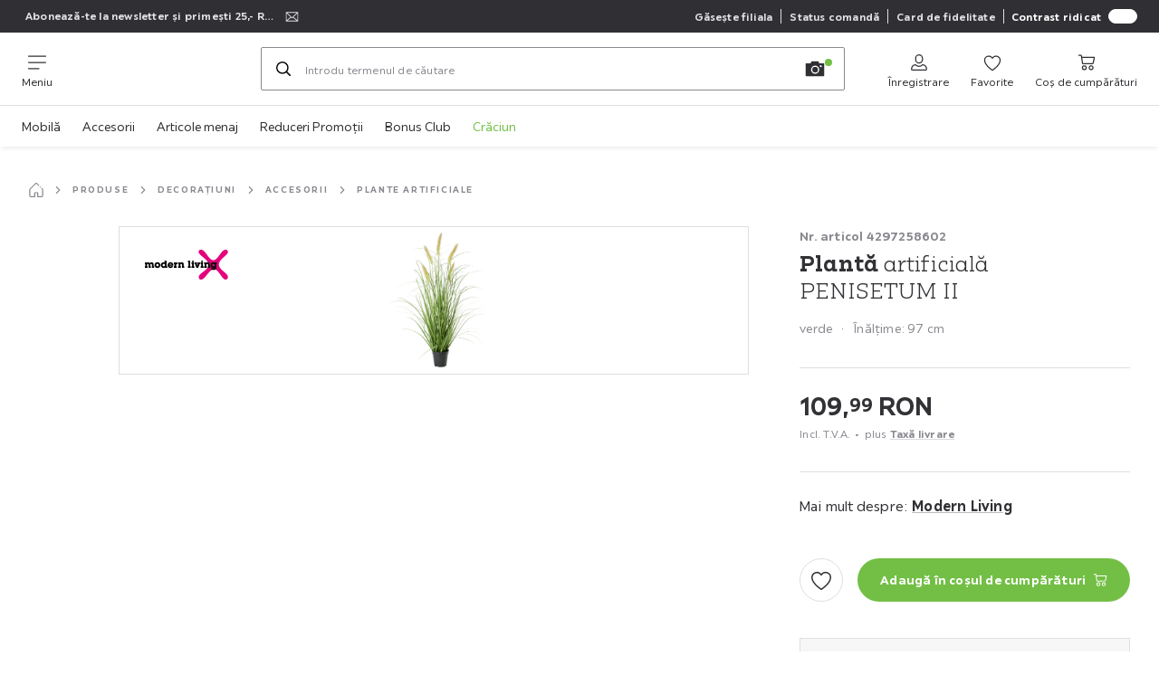

--- FILE ---
content_type: text/html; charset=utf-8
request_url: https://www.moemax.ro/p/modern-living-planta-artificiala-penisetum-ii-004297258602
body_size: 49681
content:

<!DOCTYPE html>
<!--
@@@@@@@@@@@@@@@@@@@@@@@@@@@@@@@@@@@@@@@@@@@@@@@@@@@@@@@@@@@@@@@@@@@@@@@@
@@@@@             Thanks for visiting! Wanna join us?              @@@@@
@@@@@  We are looking for curious colleagues! Check our offers on  @@@@@
@@@@@                 https://xxxl.digital/jobs                    @@@@@
@@@@@@@@@@@@@@@@@@@@@@@@@@@@@@@@@@@@@@@@@@@@@@@@@@@@@@@@@@@@@@@@@@@@@@@@
-->
<html lang="ro-RO">
  <head>
    <meta charset="UTF-8">
    <link href="https://media.moemax.com" rel="preconnect" crossorigin />
    <title data-rh="true">Kunstpflanze in Grün online kaufen</title>
    <meta data-rh="true" name="viewport" content="width=device-width, initial-scale=1, minimum-scale=1, shrink-to-fit=no"/><meta data-rh="true" name="format-detection" content="telephone=no"/><meta data-rh="true" name="robots" content="index, follow"/><meta data-rh="true" name="msapplication-TileColor" content="#ec008c"/><meta data-rh="true" name="msapplication-TileImage" content="/assets/mstile-144x144.mmx.6b04b477c769bda19cce.png"/><meta data-rh="true" name="msapplication-config" content="/assets/browserconfig.mmx.51a0a5dbf317f3859f56.xml"/><meta data-rh="true" name="theme-color" content="#ec008c"/><meta data-rh="true" name="apple-mobile-web-app-title" content="mömax"/><meta data-rh="true" name="application-name" content="mömax"/><meta data-rh="true" name="mobile-web-app-capable" content="yes"/><meta data-rh="true" name="apple-mobile-web-app-status-bar-style" content="black"/><meta data-rh="true" property="og:title" content="Kunstpflanze in Grün online kaufen"/><meta data-rh="true" property="og:description" content="Kunstpflanze in Grün ✓ Penisetum ✓ ca. 79 cm hoch ✓ saftiges Grün ✓ inkl. Topf ✓ pflegeleicht ✓ online kaufen"/><meta data-rh="true" property="og:url" content="https://www.moemax.ro/p/modern-living-planta-artificiala-penisetum-ii-004297258602"/><meta data-rh="true" property="og:image" content="https://media.moemax.com/i/moemax/PId0M8CAowjmBd2m9iFjEo5w/?fmt=auto&amp;%24dq%24=&amp;w=1200&amp;h=630"/><meta data-rh="true" property="og:type" content="product"/><meta data-rh="true" property="product:price:amount" content="109.99"/><meta data-rh="true" property="product:price:currency" content="RON"/><meta data-rh="true" property="og:site_name" content="mömax"/><meta data-rh="true" property="og:availability" content="instock"/><meta data-rh="true" property="og:brand" content="Modern Living"/><meta data-rh="true" name="description" content="Kunstpflanze in Grün ✓ Penisetum ✓ ca. 79 cm hoch ✓ saftiges Grün ✓ inkl. Topf ✓ pflegeleicht ✓ online kaufen"/>
    <script type="text/javascript" src="/ruxitagentjs_ICA15789NPRUVXfghqrux_10327251022105625.js" data-dtconfig="rid=RID_2120557841|rpid=774875515|domain=moemax.ro|reportUrl=https://bf66963gpm.bf.dynatrace.com/bf|uam=1|app=ef9a145d5abbf93d|ssc=1|coo=1|cors=1|cssm=l|owasp=1|featureHash=ICA15789NPRUVXfghqrux|uana=data-purpose|xb=graphql^bs?operationName^emessages^pservices.xxxlgroup.com^bs/clickstream^pwww^bs.google-analytics^bs.com^piadvize^bs.com^pdoubleclick^bs.net^p^bs/api^bs/tracking^p^bs/commands^pmouseflow^bs.com|rdnt=2|uxrgce=1|cuc=u82drtn2|mel=100000|expw=1|dpvc=1|md=mdcc1=bxxxl.statistics.user.user_id,mdcc2=bxxxl.statistics.user.session_id,mdcc3=bxxxl.statistics.page.pagetype[1],mdcc4=bdocument.domain,mdcc5=bxxxl.statistics.shop.rail,mdcc6=bxxxl.statistics.page.pagetype[1],mdcc7=bxxxl.statistics.shop.country,mdcc8=bidzCustomData.cart_amount,mdcc9=bxxxl.statistics.shop.rail,mdcc10=bdocument.domain|lastModification=1765296064917|mdp=mdcc6,mdcc8,mdcc9,mdcc10|tp=500,50,0|srbbv=2|agentUri=/ruxitagentjs_ICA15789NPRUVXfghqrux_10327251022105625.js" data-config='{"revision":1765296064917,"beaconUri":"https://bf66963gpm.bf.dynatrace.com/bf","agentUri":"/ruxitagentjs_ICA15789NPRUVXfghqrux_10327251022105625.js","environmentId":"u82drtn2","modules":"ICA15789NPRUVXfghqrux"}' data-envconfig='{"tracestateKeyPrefix":"d573fba5-2794ef2b"}' data-appconfig='{"app":"ef9a145d5abbf93d","userInteractionCapture":["all"]}' async></script><link data-rh="true" rel="apple-touch-icon" href="/assets/apple-touch-icon.mmx.ef027fec7ba70eb29180.png"/><link data-rh="true" rel="apple-touch-icon" sizes="180x180" href="/assets/apple-touch-icon-180x180.mmx.ef027fec7ba70eb29180.png"/><link data-rh="true" rel="apple-touch-icon" sizes="167x167" href="/assets/apple-touch-icon-167x167.mmx.decd600697c779775980.png"/><link data-rh="true" rel="apple-touch-icon" sizes="152x152" href="/assets/apple-touch-icon-152x152.mmx.7236b89942551fd92e04.png"/><link data-rh="true" rel="apple-touch-icon" sizes="120x120" href="/assets/apple-touch-icon-120x120.mmx.f0b4d27227e022ef2455.png"/><link data-rh="true" rel="icon" type="image/png" sizes="32x32" href="/assets/favicon-32x32.mmx.ad0aa5cfab6dd503267e.png"/><link data-rh="true" rel="icon" type="image/png" sizes="16x16" href="/assets/favicon-16x16.mmx.f88d086833dfdfc50538.png"/><link data-rh="true" rel="shortcut icon" href="/assets/favicon.mmx.05c6e629c02399ae2eab.ico"/><link data-rh="true" rel="mask-icon" href="data:image/svg+xml;charset=utf-8,%3Csvg xmlns=&#x27;http://www.w3.org/2000/svg&#x27; width=&#x27;933.333&#x27; height=&#x27;933.333&#x27; version=&#x27;1.0&#x27; viewBox=&#x27;0 0 700 700&#x27;%3E%3Cpath d=&#x27;M592.5 38.6c-6.2 1.5-7.7 2-16 6.2-15.3 7.6-35 25.8-56.9 52.2-1.5 1.9-16.7 22.1-33.8 44.7-17 22.7-31.4 41.8-32.1 42.5s-3 3.6-5.2 6.3c-18.6 23.3-39.3 43.4-55 53.2-30 19-60 17.4-92-4.8-16.7-11.6-37.7-33.5-58.5-60.9-3.6-4.7-7-9.2-7.7-10s-6-8-11.8-16-11.5-15.6-12.5-17-5.9-7.9-10.9-14.5c-30.2-40.3-53.7-63.4-75.1-73.7-4.7-2.2-9.4-4.4-10.5-4.9-10.2-4-30.5-4.3-41.4-.4-5.9 2-14.5 8-18 12.3-10.9 13.9-11.6 37.2-1.6 53.7 1.4 2.2 3.2 5.3 4.1 7 6 10.8 28.2 33.4 54.9 56 7.2 6.1 14.1 12 15.5 13.2 1.4 1.1 5.9 4.9 10 8.2 4.1 3.4 8.6 7.2 10 8.4s5.7 4.9 9.5 8.2c57.7 49.2 85.7 87.1 92.5 125.2 1.3 7.3 1.6 23 .5 29.1-.4 2.3-.8 5.2-1 6.5-.4 3.1-3.3 14.2-4.7 17.5-3 7.4-4.2 10.2-7 15.5-3.9 7.7-8.4 14.7-15 23.3-8.2 10.6-9.5 12-19.8 22.4-8.7 8.6-13.1 12.7-28.5 26.1-2.8 2.4-12.2 10-20.9 16.9-55.2 43.4-65.9 52.5-81.8 69.7-4.9 5.4-14 18.7-16.8 24.8-6.2 13.3-8 27.2-5 39.5 3.6 15.2 14.2 29 26.8 34.8 5 2.4 6.9 2.7 15.7 2.6 8.2 0 11.5-.6 18-2.8 13-4.4 28.6-13.8 40.7-24.4 3.8-3.3 23.3-22.9 26.8-26.8 8.7-9.8 21.5-25.3 34.1-40.9 7.9-9.9 14.6-18.2 14.9-18.5s4.1-5 8.4-10.5c14-17.6 25.6-30.6 41.6-46.5 21.9-21.9 39.2-34.6 58.9-43.1 11.6-5 20.5-6.8 31.1-6.4 30.3 1.3 58.9 21.8 97.6 70 8.3 10.3 22.9 30.4 51.9 71 31.2 43.7 52.2 66 70.3 74.7 16.4 7.8 38.1 3 51.9-11.5 19.2-20.1 19.8-46.4 1.7-75.4-2.5-4-5.1-7.9-5.7-8.5-.7-.7-4-4.7-7.4-8.8-3.3-4.1-11.9-13.1-18.9-20-11.8-11.5-15.9-15.2-25.4-23.4-14.7-12.7-41.4-36-43.3-37.9-24.3-23.1-34.4-33.8-45.4-48.2-20.4-26.9-29.7-52.4-28.7-79.5.3-9.5.5-10.9 1.9-18.5.4-2.2.9-4.7 1-5.5.9-4.7 7.4-20.9 11.8-29.5 11-21.5 26.7-41.5 53.1-68.1 14.7-14.7 20.7-20.4 39-36.9 9.6-8.7 9.9-8.9 23.7-21.5 36.6-33.5 53.2-54.9 56.9-73.5 2.5-12-.8-26.5-8.1-36.1-11.1-14.6-32.8-21.6-52.4-16.8&#x27;/%3E%3C/svg%3E" color="#ec008c"/><link data-rh="true" rel="apple-touch-startup-image" media="(device-width: 320px) and (device-height: 568px) and (-webkit-device-pixel-ratio: 2)" href="/assets/iphone5_splash.mmx.de845f231f343317e956.png"/><link data-rh="true" rel="apple-touch-startup-image" media="(device-width: 375px) and (device-height: 667px) and (-webkit-device-pixel-ratio: 2)" href="/assets/iphone6_splash.mmx.fa91bdb743fe8428b087.png"/><link data-rh="true" rel="apple-touch-startup-image" media="(device-width: 621px) and (device-height: 1104px) and (-webkit-device-pixel-ratio: 3)" href="/assets/iphoneplus_splash.mmx.7a4cd9468fb6d4feb3be.png"/><link data-rh="true" rel="apple-touch-startup-image" media="(device-width: 375px) and (device-height: 812px) and (-webkit-device-pixel-ratio: 3)" href="/assets/iphonex_splash.mmx.3f7c6784f9f09fbabc65.png"/><link data-rh="true" rel="apple-touch-startup-image" media="(device-width: 414px) and (device-height: 896px) and (-webkit-device-pixel-ratio: 2)" href="/assets/iphonexr_splash.mmx.b2aff2c7d599dfaf3fc6.png"/><link data-rh="true" rel="apple-touch-startup-image" media="(device-width: 414px) and (device-height: 896px) and (-webkit-device-pixel-ratio: 3)" href="/assets/iphonexsmax_splash.mmx.8856ad4ab4f1d7e448a2.png"/><link data-rh="true" rel="apple-touch-startup-image" media="(device-width: 768px) and (device-height: 1024px) and (-webkit-device-pixel-ratio: 2)" href="/assets/ipad_splash.mmx.d962fb11231a4c01748d.png"/><link data-rh="true" rel="apple-touch-startup-image" media="(device-width: 834px) and (device-height: 1112px) and (-webkit-device-pixel-ratio: 2)" href="/assets/ipadpro1_splash.mmx.cb2cdfc3aac65369b210.png"/><link data-rh="true" rel="apple-touch-startup-image" media="(device-width: 834px) and (device-height: 1194px) and (-webkit-device-pixel-ratio: 2)" href="/assets/ipadpro3_splash.mmx.0c96fe74e06c9041455c.png"/><link data-rh="true" rel="apple-touch-startup-image" media="(device-width: 1024px) and (device-height: 1366px) and (-webkit-device-pixel-ratio: 2)" href="/assets/ipadpro2_splash.mmx.738fab7ac5c52dbd6b42.png"/><link data-rh="true" rel="manifest" href="/assets/site.webmanifest"/><link data-rh="true" rel="canonical" href="https://www.moemax.ro/p/modern-living-planta-artificiala-penisetum-ii-004297258602"/><link data-rh="true" rel="alternate" href="https://www.moemax.at/p/modern-living-kunstpflanze-penisetum-in-gruen-004297258602" hreflang="de-AT"/><link data-rh="true" rel="alternate" href="https://www.moemax.ch/p/modern-living-kunstpflanze-penisetum-in-gruen-004297258602" hreflang="de-CH"/><link data-rh="true" rel="alternate" href="https://www.moemax.de/p/modern-living-kunstpflanze-penisetum-in-gruen-004297258602" hreflang="de-DE"/><link data-rh="true" rel="alternate" href="https://www.moemax.hr/p/modern-living-umjetna-biljka-penisetum-ii-004297258602" hreflang="hr-HR"/><link data-rh="true" rel="alternate" href="https://www.moemax.hu/p/modern-living-munoeveny-penisetum-ii-004297258602" hreflang="hu-HU"/><link data-rh="true" rel="alternate" href="https://www.moemax.ro/p/modern-living-planta-artificiala-penisetum-ii-004297258602" hreflang="ro-RO"/><link data-rh="true" rel="alternate" href="https://www.moemax.si/p/modern-living-umetna-rastlina-pennisetum-i-004297258602" hreflang="sl-SI"/>
    <link data-chunk="main" rel="stylesheet" href="https://assets.moemax.com/webshop/mmx/./assets/css/51a95cca4f5b7907ff04.css" crossorigin="anonymous">
<link data-chunk="main" rel="stylesheet" href="https://assets.moemax.com/webshop/mmx/./assets/css/2b44931096ff874f2a3b.css" crossorigin="anonymous">
<link data-chunk="main" rel="stylesheet" href="https://assets.moemax.com/webshop/mmx/./assets/css/23e5424362cae7be0386.css" crossorigin="anonymous">
<link data-chunk="RelatedProductsModal" rel="stylesheet" href="https://assets.moemax.com/webshop/mmx/./assets/css/f9a9de200049dbcec51a.css" crossorigin="anonymous">
<link data-chunk="RelatedProductsModal" rel="stylesheet" href="https://assets.moemax.com/webshop/mmx/./assets/css/3601d37c5509cb358ec7.css" crossorigin="anonymous">
<link data-chunk="productDetail" rel="stylesheet" href="https://assets.moemax.com/webshop/mmx/./assets/css/79d90d869a4bc32a06ee.css" crossorigin="anonymous">
<link data-chunk="productDetail" rel="stylesheet" href="https://assets.moemax.com/webshop/mmx/./assets/css/ba86c683119e40e11a81.css" crossorigin="anonymous">
<link data-chunk="cms" rel="stylesheet" href="https://assets.moemax.com/webshop/mmx/./assets/css/89d0a5b8fd66599210ae.css" crossorigin="anonymous">
<link data-chunk="components-Survey-CSATSurvey" rel="stylesheet" href="https://assets.moemax.com/webshop/mmx/./assets/css/8490ea872442ebd8aabb.css" crossorigin="anonymous">
<link data-chunk="countryOverlay" rel="stylesheet" href="https://assets.moemax.com/webshop/mmx/./assets/css/a58d5ec04968b7eccdb8.css" crossorigin="anonymous">
<link data-chunk="TermsAndConditionsModal" rel="stylesheet" href="https://assets.moemax.com/webshop/mmx/./assets/css/67d6c61c5171ee922c2c.css" crossorigin="anonymous">
<link data-chunk="CmsTrackedNewsletterComponent-index" rel="stylesheet" href="https://assets.moemax.com/webshop/mmx/./assets/css/13b3e753e88cfc7ca691.css" crossorigin="anonymous">
<link data-chunk="components-ProductTile-components-ExtendedActions-ExtendedActions" rel="stylesheet" href="https://assets.moemax.com/webshop/mmx/./assets/css/2cc499033be7c0bd0304.css" crossorigin="anonymous">
    <script>window.webShopFrontend={"release_Version":"AppWebshop@1.21.7"};</script>
  </head>

  <body >
    
    <div data-hydrate-root="main" id="root"><div class="_i9ReVx5wcD4q4Dcm"><header data-purpose="header" id="navigation-start" class="_Vkn8Jbi3H6uwkeY9"><div class="_PBpfbGSGul_aVnRn" data-purpose="meta.navigation"><div class="_bbiDltJOlqafPFWA"><div class="_A9xx0js2N0korf9A"><div class="_iDgu8AAgcP_pqHKR" data-purpose="metanav.linkCarousel.content" style="transform:translateY(-0%)"><a aria-hidden="false" data-purpose="metaNavigation.promotion.link" style="--icon-before-url:url(&quot;data:image/svg+xml;charset=utf-8,%3Csvg xmlns=&#x27;http://www.w3.org/2000/svg&#x27; viewBox=&#x27;0 0 24 24&#x27;%3E%3Cpath fill-rule=&#x27;evenodd&#x27; d=&#x27;M1.84 3.55a.75.75 0 0 0-.75.75v15.39c0 .414.336.75.75.75h20.32a.75.75 0 0 0 .75-.75V4.3a.75.75 0 0 0-.75-.75zm.75 2.652v11.766l6.707-5.558zM20.231 18.94H3.77l6.639-5.502 1.083 1.002a.75.75 0 0 0 1.018 0l1.082-1zm1.18-.971V6.202l-6.71 6.21zm-8.297-6.132 7.332-6.787H3.554L12 12.868l.994-.92a.8.8 0 0 1 .12-.111&#x27; clip-rule=&#x27;evenodd&#x27;/%3E%3C/svg%3E&quot;);--icon-after-url:url(&quot;data:image/svg+xml;charset=utf-8,%3Csvg xmlns=&#x27;http://www.w3.org/2000/svg&#x27; viewBox=&#x27;0 0 24 24&#x27;%3E%3Cpath fill-rule=&#x27;evenodd&#x27; d=&#x27;M1.84 3.55a.75.75 0 0 0-.75.75v15.39c0 .414.336.75.75.75h20.32a.75.75 0 0 0 .75-.75V4.3a.75.75 0 0 0-.75-.75zm.75 2.652v11.766l6.707-5.558zM20.231 18.94H3.77l6.639-5.502 1.083 1.002a.75.75 0 0 0 1.018 0l1.082-1zm1.18-.971V6.202l-6.71 6.21zm-8.297-6.132 7.332-6.787H3.554L12 12.868l.994-.92a.8.8 0 0 1 .12-.111&#x27; clip-rule=&#x27;evenodd&#x27;/%3E%3C/svg%3E&quot;)" class="_A6dIemK_x0PZSoKc _ayEwYZt6o0wEZx1y _EAb93Jr_SaMf6lDF _H5F5dLs3OksFW9Cj _AucYWBUCn6PDgXlM _Kes7ynCOFs5S8DXA _rygPX2slTty8Lavs _FodqPfTiXNOjN5v_ _mLMvc5ZJLUivtdzj" href="/c/newsletter"><span class="_NfLe6vEngMythhlc">Abonează-te la newsletter și primești 25,- RON!*</span></a></div></div><div data-testid="metaNav.service.container" class="_mUBR3RsLRDdj8qYZ"><div class="_TaiXm5ewU4DA5ewW" data-purpose="metaNav.service.nodes"><a aria-hidden="false" data-purpose="metaNavigation.service.link" class="_A6dIemK_x0PZSoKc _ayEwYZt6o0wEZx1y _EAb93Jr_SaMf6lDF _H5F5dLs3OksFW9Cj _mrpsEHtrNFnZCqTw" href="/magazine"><span class="_NfLe6vEngMythhlc">Găsește filiala</span></a><a aria-hidden="false" data-purpose="metaNavigation.service.link" class="_A6dIemK_x0PZSoKc _ayEwYZt6o0wEZx1y _EAb93Jr_SaMf6lDF _H5F5dLs3OksFW9Cj _mrpsEHtrNFnZCqTw" href="/statuscomanda"><span class="_NfLe6vEngMythhlc">Status comandă</span></a><a aria-hidden="false" data-purpose="metaNavigation.service.link" class="_A6dIemK_x0PZSoKc _ayEwYZt6o0wEZx1y _EAb93Jr_SaMf6lDF _H5F5dLs3OksFW9Cj _mrpsEHtrNFnZCqTw" href="/c/bonuscard"><span class="_NfLe6vEngMythhlc">Card de fidelitate</span></a><input role="switch" id="contrast-toggle-navigation" class="_klvfS7Iu9hlj6btE" type="checkbox"/><label for="contrast-toggle-navigation" class="_eNgB1v3Y4BlpJl__ _AkCqvuGmFJUDi5VL">Contrast ridicat<span class="_bvcMp6ZRIEYpjWnp" role="presentation"><i class="_F8X_Nbg_K52B5iMN _ybDJ9s_RIXiJ0OKo" role="presentation"><svg xmlns="http://www.w3.org/2000/svg" viewBox="0 0 24 24"><path d="M12 1.5c2.7 0 5.4 1 7.4 3.1 4.1 4.1 4.1 10.7 0 14.8-2.1 2.1-4.7 3.1-7.4 3.1s-5.4-1-7.4-3.1C.5 15.3.5 8.7 4.6 4.6c2-2.1 4.7-3.1 7.4-3.1M12 0C8.8 0 5.8 1.2 3.5 3.5S0 8.8 0 12s1.2 6.2 3.5 8.5S8.8 24 12 24s6.2-1.2 8.5-3.5S24 15.2 24 12s-1.2-6.2-3.5-8.5S15.2 0 12 0" style="fill:#fff"/><path d="M19.4 4.6C15.3.5 8.7.5 4.6 4.6s-4.1 10.7 0 14.8 10.7 4.1 14.8 0 4.1-10.7 0-14.8m-1 13.8c-3.5 3.5-9.2 3.5-12.7 0L18.4 5.6c3.5 3.6 3.5 9.2 0 12.8" style="fill:#0f0f0f"/><path d="M18.4 5.6 5.6 18.4c3.5 3.5 9.2 3.5 12.7 0s3.6-9.2.1-12.8" style="fill:#fff"/></svg></i></span></label></div></div></div></div><div class="_jK1FBmzdiQWjWeej"><button aria-label="Schimbă navigare" class="_eZcEOsrRXsmM6qR8 _Kes7ynCOFs5S8DXA" data-purpose="header.button.hamburger" data-toggle="collapse" style="--icon-before-url:url(&quot;data:image/svg+xml;charset=utf-8,%3Csvg xmlns=&#x27;http://www.w3.org/2000/svg&#x27; viewBox=&#x27;0 0 96 96&#x27;%3E%3Cpath d=&#x27;M3 12h90c1.7 0 3 1.3 3 3s-1.3 3-3 3H3c-1.7 0-3-1.3-3-3s1.3-3 3-3m0 33h90c1.7 0 3 1.3 3 3s-1.3 3-3 3H3c-1.7 0-3-1.3-3-3s1.3-3 3-3m0 33h54c1.7 0 3 1.3 3 3s-1.3 3-3 3H3c-1.7 0-3-1.3-3-3s1.3-3 3-3&#x27;/%3E%3C/svg%3E&quot;)" type="button"><span class="_k3JRmYjpLoj0cZi5">Meniu</span></button><a aria-hidden="false" aria-label="XXXLutz" data-purpose="header.railLogo" class="_vwHbOmEKwjpEkEla" href="/"><span class="_JJopxCuW8eok_2JX">XXXLutz</span><i aria-hidden="true" class="_F8X_Nbg_K52B5iMN _WeF1d5m7Jktz_sC4" role="presentation"><svg xmlns="http://www.w3.org/2000/svg" viewBox="0 0 96 29.512"><path fill="#ec008c" d="M95.992 2.28c-.055 3.163-8.999 7.011-8.95 12.458.062 5.281 8.66 8.153 8.944 12.222a2.444 2.444 0 0 1-2.34 2.513c-3.461.152-7.337-11.932-12.37-10.195-4.672 1.613-7.698 9.855-11.768 10.229-1.281.09-2.264-1.184-2.208-2.492.166-4.021 9.691-6.61 9.622-12.278-.055-5.433-9.885-9.087-9.753-12.666A1.91 1.91 0 0 1 68.996.112c4.846-.63 7.774 10.492 12.827 10.278C86.211 10.205 89.554.176 93.59.01a2.194 2.194 0 0 1 2.408 2.257"/><path fill="#333" d="M6.445 8.879v2.183H6.5a4.92 4.92 0 0 1 4.494-2.575 3.72 3.72 0 0 1 3.729 2.431 5.09 5.09 0 0 1 4.329-2.431c2.826 0 4.135 1.448 4.135 4.016v5.815c0 .762.193 1.174.986 1.174h.93v2.184h-7.837v-2.204h.414c.793 0 .986-.412.986-1.174v-5.005c0-.954-.462-2.348-1.723-2.348-1.482 0-1.971.844-1.971 2.059v5.87c0 .522.138.632.985.632h.359v2.183H9.043v-2.218h.386c.792 0 .985-.329.985-1.174v-5.005c0-1.373-.165-2.348-1.73-2.348s-1.971 1.174-1.971 2.458v5.492c0 .385.193.632.985.632h.442v2.183H0v-2.238h1.178c.793 0 .986-.412.986-1.174v-6.062c0-.762-.193-1.174-.986-1.174H.083V8.879zm31.37-4.347a2.16 2.16 0 0 1-1.351 1.996 2.2 2.2 0 0 1-2.378-.477 2.14 2.14 0 0 1-.459-2.358 2.18 2.18 0 0 1 2.029-1.318 2.18 2.18 0 0 1 1.546.628c.409.404.638.955.634 1.53M30.33 15.246c0 3.223.577 4.618 2.236 4.618s2.235-1.375 2.235-4.618-.576-4.618-2.235-4.618-2.236 1.374-2.236 4.618m1.389-10.714a2.17 2.17 0 0 1-2.18 2.158 2.17 2.17 0 0 1-2.18-2.158c0-1.192.976-2.157 2.18-2.157a2.18 2.18 0 0 1 1.546.628c.408.403.637.954.634 1.529m7.97 10.714c0 4.371-3.007 6.803-7.124 6.803s-7.124-2.433-7.124-6.803c0-4.371 3.013-6.789 7.124-6.789s7.124 2.433 7.124 6.803m6.429-6.381v2.183h.055a4.92 4.92 0 0 1 4.498-2.575 3.73 3.73 0 0 1 3.732 2.431 5.09 5.09 0 0 1 4.332-2.431c2.828 0 4.139 1.448 4.139 4.016v5.815c0 .762.193 1.174.986 1.174h.931v2.184h-7.857v-2.204h.414c.793 0 .986-.412.986-1.174v-5.005c0-.954-.462-2.348-1.731-2.348-1.483 0-1.973.844-1.973 2.059v5.87c0 .522.138.632.986.632h.359v2.183h-7.257v-2.218h.386c.793 0 .986-.329.986-1.174v-5.005c0-1.373-.166-2.348-1.732-2.348s-1.973 1.174-1.973 2.458v5.492c0 .385.193.632.986.632h.442v2.183h-8.126v-2.238h1.179c.793 0 .986-.412.986-1.174v-6.062c0-.762-.193-1.174-.986-1.174h-1.117V8.879zm27.126 6.461c-1.318.761-3.539.925-3.539 2.618-.042.419.112.835.417 1.125.305.292.729.427 1.149.369 1.566 0 1.973-1.145 1.973-2.289zm7.491 1.631v1.501c0 2.741-1.041 3.57-4.091 3.57a3.05 3.05 0 0 1-3.042-1.905 5.11 5.11 0 0 1-4.249 1.905c-2.608 0-4.222-1.007-4.222-3.789 0-5.153 8.147-2.125 8.147-5.695 0-1.796-1.152-2.398-2.663-2.398a4.05 4.05 0 0 0-2.166.521v.055c.821.11 1.731.548 1.731 1.501 0 1.199-1.069 1.72-2.166 1.72-1.29 0-2.387-.733-2.387-2.015 0-3.022 4.139-3.46 6.367-3.46 3.76 0 5.788.87 5.788 4.852v5.071c0 .788.083 1.09.524 1.09.607 0 .904-.356.904-1.878v-.631z"/></svg></i></a><a href="#main" class="_STaYLYewD48oytiY">Sari la conținutul principal</a><form data-purpose="header.searchBar" class="_R1FhVgk3Gfcw3_xq" role="search" method="GET" action="/s/"><div class="_l1gpaR63aE68syIy __0vzHE2g3A0Lli9Z _bBgn4eB5dzPPu2Q6" data-purpose="header.searchBar.input"><div class="_irAf43tEfRDvoYya"><button aria-label="Caută" class="_M1PnHHSvaCkcnyGU _js5EqAGeHLC6BZLc _Kes7ynCOFs5S8DXA" title="" type="submit" data-purpose="header.searchBar.button.submit" data-track-id="searchButton" style="--icon-before-url:url(&quot;data:image/svg+xml;charset=utf-8,%3Csvg xmlns=&#x27;http://www.w3.org/2000/svg&#x27; viewBox=&#x27;0 0 96 96&#x27;%3E%3Cpath d=&#x27;M66.7 72.8c-7 5.7-15.9 9-25.6 9C18.6 81.8.4 63.6.4 41.1S18.6.4 41.1.4s40.7 18.2 40.7 40.7c0 9.7-3.4 18.6-9 25.6.2.1.3.3.5.4L95.1 89c1.7 1.7 1.7 4.5 0 6.2s-4.5 1.7-6.2 0L67.1 73.3c-.1-.2-.3-.3-.4-.5m-25.6.3c17.7 0 32-14.3 32-32s-14.3-32-32-32-32 14.3-32 32 14.4 32 32 32&#x27;/%3E%3C/svg%3E&quot;)"></button></div><input aria-controls="search-suggestions" autoComplete="off" data-track-id="searchBox" enterKeyHint="search" aria-readonly="false" aria-invalid="false" class="_IMBCY2rWXpRHtJzw _oGbh6v1aWXXNTgT3 _BfAwwMiIT3JomYdE _l5q_caxFOU26TY9o" id="searchBox" inputMode="search" name="s" type="search" placeholder="Introdu termenul de căutare" data-purpose="header.searchBar.input.field" value=""/><label for="searchBox" class="_uygIeQgJGFBQTADA __sFU6GfqCZm02sEL _Fo9y6DxGvIb7u5PQ" data-required-symbol="*" data-optional-symbol="">Căutare după produse, mărci sau noutăți</label><div class="_o51WBtnsw8x2_eZB"><div class="_TpPobZr_qfkfDO5T"><button class="__u4rMg8eVxMRVKql" aria-label="cancel" data-testid="cancel.button" type="reset" tabindex="0"><i aria-hidden="true" class="_F8X_Nbg_K52B5iMN _inwR9iQK1nPL_com" role="presentation"><svg xmlns="http://www.w3.org/2000/svg" viewBox="0 0 96 96"><path d="M48.09 36.08C59.53 24.855 71.012 13.67 82.343 2.34a9.5 9.5 0 0 1 1.16-.96C84.635.61 85.9.201 87.247.03 87.75 0 87.745 0 88.251 0c1.186.074 2.316.326 3.381.868a8.07 8.07 0 0 1 4.332 6.375c.08.835.027 1.68-.157 2.498-.298 1.336-.94 2.498-1.806 3.545-11.116 11.838-22.545 23.373-34.085 34.8 11.225 11.44 22.41 22.922 33.741 34.253.813.866 1.466 1.823 1.87 2.948a8.02 8.02 0 0 1 0 5.419 8 8 0 0 1-1.206 2.193 8.06 8.06 0 0 1-7.074 3.062 8 8 0 0 1-3.32-1.08 9.5 9.5 0 0 1-1.217-.884c-11.838-11.116-23.373-22.545-34.8-34.085-11.44 11.225-22.922 22.41-34.253 33.741-.866.813-1.823 1.466-2.947 1.87a8 8 0 0 1-2.961.47 8.06 8.06 0 0 1-6.635-3.925 8 8 0 0 1-1.079-4.825 8 8 0 0 1 1.079-3.319 9.5 9.5 0 0 1 .885-1.218c11.116-11.838 22.544-23.373 34.085-34.8-11.225-11.44-22.41-22.922-33.74-34.253-.931-.99-1.645-2.111-2.026-3.425a8.07 8.07 0 0 1 2.025-7.889A8 8 0 0 1 4.368.868C5.433.326 6.563.074 7.748 0c.503 0 .5 0 1.005.031.502.064.991.141 1.479.283 1.147.333 2.143.924 3.058 1.681C25.128 13.111 36.663 24.54 48.09 36.08"/></svg></i></button><div class="_ZGw8Av8yAZCv1b88"><button aria-label="Căutare imagine" class="_M1PnHHSvaCkcnyGU _d1U9hEZTXM8KBtJi _sYIxxvCfc0qeVMKI _Kes7ynCOFs5S8DXA" title="" type="button" data-purpose="image.search.modal.open" style="--icon-before-url:url(&quot;data:image/svg+xml;charset=utf-8,%3Csvg xmlns=&#x27;http://www.w3.org/2000/svg&#x27; viewBox=&#x27;0 0 24 24&#x27;%3E%3Cpath fill-rule=&#x27;evenodd&#x27; d=&#x27;M22.42 5.33h-5.28l-.62-1.75a.76.76 0 0 0-.71-.5H8.19a.76.76 0 0 0-.71.5l-.62 1.75H1.58a.76.76 0 0 0-.75.75v14.09a.76.76 0 0 0 .75.75h20.84a.76.76 0 0 0 .75-.75V6.08a.76.76 0 0 0-.75-.75M12.274 8.2a4.93 4.93 0 1 0-.02 9.86 4.93 4.93 0 0 0 .02-9.86m0 8.35a3.43 3.43 0 1 1 3.42-3.43 3.44 3.44 0 0 1-3.42 3.43m7.434-6.678a1.17 1.17 0 0 1-.651.198 1.16 1.16 0 0 1-1.17-1.16 1.17 1.17 0 1 1 1.82.962Z&#x27; clip-rule=&#x27;evenodd&#x27;/%3E%3C/svg%3E&quot;)"></button></div></div></div></div></form><div class="_JGqCj0yQYVXIWEPz"><div class="_iSBNLrdpI2Cgpq_X _r9rgTg7AIznhkjsT"><button data-testid="actionIcon.button" class="_mWhAXJo09SuCh3Lw _DtDydyrWiMMdMFig _Kes7ynCOFs5S8DXA" style="--icon-before-url:url(&quot;data:image/svg+xml;charset=utf-8,%3Csvg xmlns=&#x27;http://www.w3.org/2000/svg&#x27; viewBox=&#x27;0 0 24 24&#x27;%3E%3Cpath d=&#x27;M12 13.52a5.26 5.26 0 0 1-5.25-5.25V6.5a5.25 5.25 0 1 1 10.5 0v1.77A5.26 5.26 0 0 1 12 13.52m0-10.77A3.75 3.75 0 0 0 8.25 6.5v1.77a3.75 3.75 0 0 0 7.5 0V6.5A3.75 3.75 0 0 0 12 2.75m9 20H3.05a1.76 1.76 0 0 1-1.661-1.197 1.8 1.8 0 0 1-.089-.723 6.77 6.77 0 0 1 5.25-6.46 1.72 1.72 0 0 1 1.7.48 5.24 5.24 0 0 0 7.5 0 1.72 1.72 0 0 1 1.7-.48 6.79 6.79 0 0 1 5.25 6.46 1.78 1.78 0 0 1-1.023 1.76 1.8 1.8 0 0 1-.677.16M7 15.81A5.28 5.28 0 0 0 2.8 21a.27.27 0 0 0 .06.2.26.26 0 0 0 .19.08H21a.26.26 0 0 0 .19-.08.27.27 0 0 0 .06-.2A5.28 5.28 0 0 0 17 15.81a.24.24 0 0 0-.2.09 6.74 6.74 0 0 1-9.64 0 .28.28 0 0 0-.16-.09&#x27;/%3E%3C/svg%3E&quot;)" state="[object Object]" data-purpose="header.login.actionIcon" aria-label="Autentificare" type="button"><span class="_S4Xnh4sD1w32FKKU">Înregistrare</span></button></div><div class="_iSBNLrdpI2Cgpq_X"><a aria-hidden="false" aria-label="Favorite 0 produse " data-purpose="wxs.header.actions.favourites" class="_mWhAXJo09SuCh3Lw _DtDydyrWiMMdMFig _Kes7ynCOFs5S8DXA" style="--icon-before-url:url(&quot;data:image/svg+xml;charset=utf-8,%3Csvg xmlns=&#x27;http://www.w3.org/2000/svg&#x27; viewBox=&#x27;0 0 24 24&#x27;%3E%3Cpath d=&#x27;M12 23.07a.8.8 0 0 1-.4-.11C11.17 22.68 1 16.15 1 9.18a6.25 6.25 0 0 1 11-4.06 6.25 6.25 0 0 1 11 4.06c0 7-10.17 13.5-10.6 13.78a.8.8 0 0 1-.4.11M7.25 4.43A4.75 4.75 0 0 0 2.5 9.18c0 5.43 7.64 11 9.5 12.24 1.86-1.26 9.5-6.81 9.5-12.24a4.75 4.75 0 0 0-8.85-2.39.78.78 0 0 1-1.3 0 4.76 4.76 0 0 0-4.1-2.36&#x27;/%3E%3C/svg%3E&quot;)" href="/favourites"><span class="_S4Xnh4sD1w32FKKU">Favorite</span></a></div><div class="_iSBNLrdpI2Cgpq_X _kqB6gVYcQQq8wASK"><a aria-hidden="false" aria-label="Rezervări 0 produse " data-purpose="wxs.header.actions.reservation" class="_mWhAXJo09SuCh3Lw _DtDydyrWiMMdMFig _Kes7ynCOFs5S8DXA" style="--icon-before-url:url(&quot;data:image/svg+xml;charset=utf-8,%3Csvg xmlns=&#x27;http://www.w3.org/2000/svg&#x27; viewBox=&#x27;0 0 24 24&#x27;%3E%3Cpath d=&#x27;M12 0a12 12 0 1 0 0 24 12 12 0 0 0 0-24m0 22.5A10.5 10.5 0 1 1 22.5 12 10.51 10.51 0 0 1 12 22.5&#x27;/%3E%3Cpath d=&#x27;m16 8.85-3.25 1.85V4a.75.75 0 1 0-1.5 0v8a1 1 0 0 0 0 .15.34.34 0 0 0 .05.14v.05a.9.9 0 0 0 .2.19l.07.05a.8.8 0 0 0 .34.09.75.75 0 0 0 .34-.09l4.33-2.5a.76.76 0 0 0 .27-1 .75.75 0 0 0-.85-.23&#x27;/%3E%3C/svg%3E&quot;)" href="/rezervare"><span class="_S4Xnh4sD1w32FKKU">Rezervare</span></a></div><div class="_iSBNLrdpI2Cgpq_X"><a aria-hidden="false" aria-label="Coșul meu de cumpărături 0 produse " data-purpose="wxs.header.actions.cart" class="_mWhAXJo09SuCh3Lw _DtDydyrWiMMdMFig _Kes7ynCOFs5S8DXA" style="--icon-before-url:url(&quot;data:image/svg+xml;charset=utf-8,%3Csvg xmlns=&#x27;http://www.w3.org/2000/svg&#x27; viewBox=&#x27;0 0 24 24&#x27;%3E%3Cpath d=&#x27;M7.46 14.46A1.71 1.71 0 0 1 5.82 13L4.49 3.4a.19.19 0 0 0-.19-.15H1.77a.75.75 0 0 1 0-1.5h2.57A1.73 1.73 0 0 1 6 3.17l.16 1.19h15.41q.195-.027.39 0a1.38 1.38 0 0 1 1 1.69l-1.46 7a1.81 1.81 0 0 1-1.66 1.38zm-1.11-8.6 1 7a.21.21 0 0 0 .19.14h12.23a.27.27 0 0 0 .23-.22l1.45-6.89zM9 22.25A3.25 3.25 0 1 1 12.25 19 3.26 3.26 0 0 1 9 22.25m0-5A1.75 1.75 0 1 0 10.75 19 1.76 1.76 0 0 0 9 17.25m7.194 4.452A3.25 3.25 0 0 0 18 22.25 3.26 3.26 0 0 0 21.25 19a3.25 3.25 0 1 0-5.056 2.702m.834-4.157A1.75 1.75 0 0 1 18 17.25 1.76 1.76 0 0 1 19.75 19a1.75 1.75 0 1 1-2.722-1.455&#x27;/%3E%3C/svg%3E&quot;)" href="/cart"><span class="_S4Xnh4sD1w32FKKU">Coș de cumpărături</span></a></div></div><div class="_PQWtmfYqhTa4yGY8" data-purpose="header.overlay" role="presentation"></div><nav class="_hd6QjqlhCyzJrYj7 _Rddw9mGsXV3Cj4Ym" data-purpose="mainNavigation.container"><ul class="_OX_F91LqxwVLrij_"><li class="_Ktmq19E26FJSl7AA"><a aria-haspopup="true" aria-hidden="false" data-purpose="mainNavigation.link" class="_ioEAXTarkdmIPJUI" href="/categorii/root">Mobilă</a></li><li class="_Ktmq19E26FJSl7AA"><a aria-haspopup="true" aria-hidden="false" data-purpose="mainNavigation.link" class="_ioEAXTarkdmIPJUI" href="/c/accessorii">Accesorii</a></li><li class="_Ktmq19E26FJSl7AA"><a aria-haspopup="false" aria-hidden="false" class="_ioEAXTarkdmIPJUI" data-purpose="mainNavigation.link" href="/articole-menaj-C10" rel="noreferrer noopener" target="_blank">Articole menaj</a></li><li class="_Ktmq19E26FJSl7AA"><a aria-haspopup="false" aria-hidden="false" data-purpose="mainNavigation.link" class="_ioEAXTarkdmIPJUI" href="/c/reduceri-promotii">Reduceri Promoţii</a></li><li class="_Ktmq19E26FJSl7AA"><a aria-haspopup="false" aria-hidden="false" class="_ioEAXTarkdmIPJUI" data-purpose="mainNavigation.link" href="/c/bonuscard" rel="noreferrer noopener" target="_blank">Bonus Club</a></li><li class="_Ktmq19E26FJSl7AA"><a aria-haspopup="false" aria-hidden="false" data-purpose="mainNavigation.link" class="_ioEAXTarkdmIPJUI _HAduhRXDQRz7cGdL" href="/craciun-C14">Crăciun</a></li></ul></nav></div></header><main id="main" class="_BmuOx7tcZlbTvNKE" tabindex="-1"><div class="_p29pH3n1Up9_OZji" role="status" aria-live="polite" aria-atomic="true" aria-relevant="all"><span></span></div><div class="_z7HmIAM4iMqJMk4L" data-purpose="productDetailPage.container"><div class="_sBgOISgcj_tyU9Ur _VBYzU6S1pf_rN_FU"><script type="application/ld+json">{"@context":"https://schema.org/","@type":"BreadcrumbList","itemListElement":[{"@type":"ListItem","item":"https://www.moemax.ro/","name":"Pagină start","position":1},{"@type":"ListItem","item":"https://www.moemax.ro/categorii/root","name":"Produse","position":2},{"@type":"ListItem","item":"https://www.moemax.ro/decoratiuni-C8","name":"Decoraţiuni","position":3},{"@type":"ListItem","item":"https://www.moemax.ro/accesorii-C8C5","name":"Accesorii","position":4},{"@type":"ListItem","item":"https://www.moemax.ro/plante-artificiale-C8C5C1","name":"Plante artificiale","position":5}]}</script><nav class="_tc4ekEAzasI59pN9" aria-label="breadcrumbs"><div class="_JvuTE2QT12pBcTIB"><a aria-hidden="false" aria-label="Pagină start" data-purpose="breadcrumbs.home" style="--icon-before-url:url(&quot;data:image/svg+xml;charset=utf-8,%3Csvg xmlns=&#x27;http://www.w3.org/2000/svg&#x27; viewBox=&#x27;0 0 96 96&#x27;%3E%3Cpath d=&#x27;M41 2.88a9.85 9.85 0 0 1 14 0l11.74 11.78a3.28 3.28 0 0 1-4.65 4.64L50.32 7.53a3.28 3.28 0 0 0-4.64 0L9.57 43.64a3.25 3.25 0 0 0-1 2.32v40a3.28 3.28 0 0 0 3.28 3.28h23v-23a3.28 3.28 0 0 1 3.28-3.28h19.7a3.28 3.28 0 0 1 3.28 3.28v23h23a3.28 3.28 0 0 0 3.28-3.28V46a3.25 3.25 0 0 0-1-2.32L81.79 39a3.28 3.28 0 0 1 4.64-4.65L91.07 39A9.82 9.82 0 0 1 94 46v40a9.85 9.85 0 0 1-9.85 9.84h-26.3a3.28 3.28 0 0 1-3.28-3.28v-23H41.43v23a3.28 3.28 0 0 1-3.28 3.28H11.89A9.85 9.85 0 0 1 2 85.92V46a9.82 9.82 0 0 1 2.89-7zm33.26 20.66A3.29 3.29 0 1 1 71 26.83a3.29 3.29 0 0 1 3.26-3.29&#x27;/%3E%3C/svg%3E&quot;)" class="_iAUstiVBjyxePc5M _DIgpWWxopD5PbtYk _Kes7ynCOFs5S8DXA" data-name="Pagină start" href="/"></a></div><ol class="_yUQM7gg_LwvGtIL3"><li class="_cMUel3ZH3EnoNUly _BQc8KR1ENao1WaLk"><a aria-hidden="false" aria-label="Pagină start" data-purpose="breadcrumbs.home" style="--icon-before-url:url(&quot;data:image/svg+xml;charset=utf-8,%3Csvg xmlns=&#x27;http://www.w3.org/2000/svg&#x27; viewBox=&#x27;0 0 96 96&#x27;%3E%3Cpath d=&#x27;M41 2.88a9.85 9.85 0 0 1 14 0l11.74 11.78a3.28 3.28 0 0 1-4.65 4.64L50.32 7.53a3.28 3.28 0 0 0-4.64 0L9.57 43.64a3.25 3.25 0 0 0-1 2.32v40a3.28 3.28 0 0 0 3.28 3.28h23v-23a3.28 3.28 0 0 1 3.28-3.28h19.7a3.28 3.28 0 0 1 3.28 3.28v23h23a3.28 3.28 0 0 0 3.28-3.28V46a3.25 3.25 0 0 0-1-2.32L81.79 39a3.28 3.28 0 0 1 4.64-4.65L91.07 39A9.82 9.82 0 0 1 94 46v40a9.85 9.85 0 0 1-9.85 9.84h-26.3a3.28 3.28 0 0 1-3.28-3.28v-23H41.43v23a3.28 3.28 0 0 1-3.28 3.28H11.89A9.85 9.85 0 0 1 2 85.92V46a9.82 9.82 0 0 1 2.89-7zm33.26 20.66A3.29 3.29 0 1 1 71 26.83a3.29 3.29 0 0 1 3.26-3.29&#x27;/%3E%3C/svg%3E&quot;)" class="_iAUstiVBjyxePc5M _DIgpWWxopD5PbtYk _Kes7ynCOFs5S8DXA" data-name="Pagină start" href="/"></a></li><li class="_cMUel3ZH3EnoNUly _Kes7ynCOFs5S8DXA" style="--icon-before-url:url(&quot;data:image/svg+xml;charset=utf-8,%3Csvg xmlns=&#x27;http://www.w3.org/2000/svg&#x27; viewBox=&#x27;0 0 96 96&#x27;%3E%3Cpath d=&#x27;M20.63 89.809c.2 1.099.5 2.098 1.1 3.096 1.6 2.398 4.6 3.596 7.4 2.897 1.1-.3 2-.799 2.9-1.498 14.4-13.485 28.4-27.37 41.8-41.754.4-.499.8-.998 1-1.598.8-1.698.9-3.696.2-5.494-.3-.699-.7-1.398-1.2-1.997-13.5-14.384-27.4-28.369-41.8-41.754-.9-.7-1.8-1.199-2.9-1.498-.9-.2-1.9-.3-2.8-.1-3.7.6-6.2 4.195-5.6 7.891.2 1.399.9 2.597 1.9 3.696l36.2 36.36c-12.2 12.186-24.8 23.973-36.6 36.559-.3.4-.3.4-.6.699-.8 1.498-1.1 2.897-1 4.495&#x27;/%3E%3C/svg%3E&quot;)"><a aria-hidden="false" data-purpose="productBreadcrumbs.link" title="Produse" class="_iAUstiVBjyxePc5M" data-name="Produse" href="/categorii/root"><span class="_cu_JB_UP4fsfOrkJ _Le8lIirySlaHXpUZ">Produse</span></a></li><li class="_cMUel3ZH3EnoNUly _Kes7ynCOFs5S8DXA" style="--icon-before-url:url(&quot;data:image/svg+xml;charset=utf-8,%3Csvg xmlns=&#x27;http://www.w3.org/2000/svg&#x27; viewBox=&#x27;0 0 96 96&#x27;%3E%3Cpath d=&#x27;M20.63 89.809c.2 1.099.5 2.098 1.1 3.096 1.6 2.398 4.6 3.596 7.4 2.897 1.1-.3 2-.799 2.9-1.498 14.4-13.485 28.4-27.37 41.8-41.754.4-.499.8-.998 1-1.598.8-1.698.9-3.696.2-5.494-.3-.699-.7-1.398-1.2-1.997-13.5-14.384-27.4-28.369-41.8-41.754-.9-.7-1.8-1.199-2.9-1.498-.9-.2-1.9-.3-2.8-.1-3.7.6-6.2 4.195-5.6 7.891.2 1.399.9 2.597 1.9 3.696l36.2 36.36c-12.2 12.186-24.8 23.973-36.6 36.559-.3.4-.3.4-.6.699-.8 1.498-1.1 2.897-1 4.495&#x27;/%3E%3C/svg%3E&quot;)"><a aria-hidden="false" data-purpose="productBreadcrumbs.link" title="Decoraţiuni" class="_iAUstiVBjyxePc5M" data-name="Decoraţiuni" href="/decoratiuni-C8"><span class="_cu_JB_UP4fsfOrkJ _Le8lIirySlaHXpUZ">Decoraţiuni</span></a></li><li class="_cMUel3ZH3EnoNUly _Kes7ynCOFs5S8DXA" style="--icon-before-url:url(&quot;data:image/svg+xml;charset=utf-8,%3Csvg xmlns=&#x27;http://www.w3.org/2000/svg&#x27; viewBox=&#x27;0 0 96 96&#x27;%3E%3Cpath d=&#x27;M20.63 89.809c.2 1.099.5 2.098 1.1 3.096 1.6 2.398 4.6 3.596 7.4 2.897 1.1-.3 2-.799 2.9-1.498 14.4-13.485 28.4-27.37 41.8-41.754.4-.499.8-.998 1-1.598.8-1.698.9-3.696.2-5.494-.3-.699-.7-1.398-1.2-1.997-13.5-14.384-27.4-28.369-41.8-41.754-.9-.7-1.8-1.199-2.9-1.498-.9-.2-1.9-.3-2.8-.1-3.7.6-6.2 4.195-5.6 7.891.2 1.399.9 2.597 1.9 3.696l36.2 36.36c-12.2 12.186-24.8 23.973-36.6 36.559-.3.4-.3.4-.6.699-.8 1.498-1.1 2.897-1 4.495&#x27;/%3E%3C/svg%3E&quot;)"><a aria-hidden="false" data-purpose="productBreadcrumbs.link" title="Accesorii" class="_iAUstiVBjyxePc5M" data-name="Accesorii" href="/accesorii-C8C5"><span class="_cu_JB_UP4fsfOrkJ _Le8lIirySlaHXpUZ">Accesorii</span></a></li><li class="_cMUel3ZH3EnoNUly _Kes7ynCOFs5S8DXA" style="--icon-before-url:url(&quot;data:image/svg+xml;charset=utf-8,%3Csvg xmlns=&#x27;http://www.w3.org/2000/svg&#x27; viewBox=&#x27;0 0 96 96&#x27;%3E%3Cpath d=&#x27;M20.63 89.809c.2 1.099.5 2.098 1.1 3.096 1.6 2.398 4.6 3.596 7.4 2.897 1.1-.3 2-.799 2.9-1.498 14.4-13.485 28.4-27.37 41.8-41.754.4-.499.8-.998 1-1.598.8-1.698.9-3.696.2-5.494-.3-.699-.7-1.398-1.2-1.997-13.5-14.384-27.4-28.369-41.8-41.754-.9-.7-1.8-1.199-2.9-1.498-.9-.2-1.9-.3-2.8-.1-3.7.6-6.2 4.195-5.6 7.891.2 1.399.9 2.597 1.9 3.696l36.2 36.36c-12.2 12.186-24.8 23.973-36.6 36.559-.3.4-.3.4-.6.699-.8 1.498-1.1 2.897-1 4.495&#x27;/%3E%3C/svg%3E&quot;)"><a aria-current="page" aria-hidden="false" data-purpose="productBreadcrumbs.link" title="Plante artificiale" class="_iAUstiVBjyxePc5M" data-name="Plante artificiale" href="/plante-artificiale-C8C5C1"><span class="_cu_JB_UP4fsfOrkJ _Le8lIirySlaHXpUZ">Plante artificiale</span></a></li></ol></nav></div><div class="_GSvEykLduhC2AZhj _mgVREHkclxh8J7Vn _pEoOx17Y1WWt_wDE"><div class="_GSvEykLduhC2AZhj _r91dx0jr24n0xn7P"><div><div class="_ziBqxKqNTtKosNt7"><div class="_BDMZzBflPyxngNr_"><div class="_E41IfxYWLjWB0L2V _jp0GIE7vRTihgMj2"><button aria-label="Diapozitivul anterior" class="_M1PnHHSvaCkcnyGU _uijlSxsv67EXENXm _CvXHFGSmFCRudHN2 _DxxAOyBTSs5AgiJv _jVDOITICtERZFqbP _Kes7ynCOFs5S8DXA" title="" type="button" aria-disabled="false" data-purpose="slider.arrow.previous" style="--icon-before-url:url(&quot;data:image/svg+xml;charset=utf-8,%3Csvg xmlns=&#x27;http://www.w3.org/2000/svg&#x27; viewBox=&#x27;0 0 96 96&#x27;%3E%3Cpath d=&#x27;M75.48 89.809c-.2 1.099-.5 2.098-1.1 3.096-1.6 2.398-4.6 3.596-7.4 2.897-1.1-.3-2-.799-2.9-1.498-14.4-13.485-28.4-27.37-41.8-41.754-.4-.499-.8-.998-1-1.598a6.99 6.99 0 0 1-.2-5.494c.3-.699.7-1.398 1.2-1.997 13.5-14.384 27.4-28.369 41.8-41.754.9-.7 1.8-1.199 2.9-1.498.9-.2 1.9-.3 2.8-.1 3.7.6 6.2 4.195 5.6 7.891-.2 1.399-.9 2.597-1.9 3.696l-36.2 36.36c12.2 12.186 24.8 23.973 36.6 36.559.3.4.3.4.6.699.8 1.498 1.1 2.897 1 4.495&#x27;/%3E%3C/svg%3E&quot;)"></button><button aria-label="Următorul diapozitiv" class="_M1PnHHSvaCkcnyGU _uijlSxsv67EXENXm _CvXHFGSmFCRudHN2 _E911gTCetbIDbKKS _jVDOITICtERZFqbP _Kes7ynCOFs5S8DXA" title="" type="button" aria-disabled="false" data-purpose="slider.arrow.next" style="--icon-before-url:url(&quot;data:image/svg+xml;charset=utf-8,%3Csvg xmlns=&#x27;http://www.w3.org/2000/svg&#x27; viewBox=&#x27;0 0 96 96&#x27;%3E%3Cpath d=&#x27;M20.63 89.809c.2 1.099.5 2.098 1.1 3.096 1.6 2.398 4.6 3.596 7.4 2.897 1.1-.3 2-.799 2.9-1.498 14.4-13.485 28.4-27.37 41.8-41.754.4-.499.8-.998 1-1.598.8-1.698.9-3.696.2-5.494-.3-.699-.7-1.398-1.2-1.997-13.5-14.384-27.4-28.369-41.8-41.754-.9-.7-1.8-1.199-2.9-1.498-.9-.2-1.9-.3-2.8-.1-3.7.6-6.2 4.195-5.6 7.891.2 1.399.9 2.597 1.9 3.696l36.2 36.36c-12.2 12.186-24.8 23.973-36.6 36.559-.3.4-.3.4-.6.699-.8 1.498-1.1 2.897-1 4.495&#x27;/%3E%3C/svg%3E&quot;)"></button></div><div class="_mHbBgh6h4ex2cMcs" data-purpose="deck.area" role="group"><div class="_aPf7tAPYD6fT2h_I _S8a2FFSbUyrDBUBT"><img alt="Plantă artificială PENISETUM II - verde/negru, Basics, plastic/textil (97cm) - Modern Living" class="_onQMr2eeBEf_FNjX _K2idXcCeGlrgz9g5" loading="eager" data-purpose="imageSlider.stageImage" fetchpriority="high" tabindex="0" src="https://media.moemax.com/i/moemax/PId0M8CAowjmBd2m9iFjEo5w/?fmt=auto&amp;%24hq%24=&amp;w=1200" width="1200"/><img alt="Modern Living" src="https://media.moemax.com/i/moemax/NCLqW0JLh80_Qp85Cuadzdkw/VAT-P-Marken-Landscape_STJA24.png?fmt=auto&amp;%24dq%24=&amp;w=332" width="332" class="_jQeAxT2FaOINF0aN _pG7LGgleUT1GDJqx"/></div><div class="_aPf7tAPYD6fT2h_I _UFWTdkQZvVEBxNcl"><img alt="Plantă artificială PENISETUM II - verde/negru, Basics, plastic/textil (97cm) - Modern Living" class="_onQMr2eeBEf_FNjX _K2idXcCeGlrgz9g5" loading="eager" data-purpose="imageSlider.stageImage" tabindex="-1" sizes="(min-width: 1024px) 1200px,(min-width: 768px) 800px, 100vw" srcSet="https://media.moemax.com/i/moemax/PIhMNl_6-7ZMeUI-yXCiatKg/?fmt=auto&amp;%24hq%24=&amp;w=210 210w, https://media.moemax.com/i/moemax/PIhMNl_6-7ZMeUI-yXCiatKg/?fmt=auto&amp;%24hq%24=&amp;w=420 420w, https://media.moemax.com/i/moemax/PIhMNl_6-7ZMeUI-yXCiatKg/?fmt=auto&amp;%24hq%24=&amp;w=600 600w, https://media.moemax.com/i/moemax/PIhMNl_6-7ZMeUI-yXCiatKg/?fmt=auto&amp;%24hq%24=&amp;w=768 768w, https://media.moemax.com/i/moemax/PIhMNl_6-7ZMeUI-yXCiatKg/?fmt=auto&amp;%24hq%24=&amp;w=840 840w, https://media.moemax.com/i/moemax/PIhMNl_6-7ZMeUI-yXCiatKg/?fmt=auto&amp;%24hq%24=&amp;w=1000 1000w, https://media.moemax.com/i/moemax/PIhMNl_6-7ZMeUI-yXCiatKg/?fmt=auto&amp;%24hq%24=&amp;w=1200 1200w" src="https://media.moemax.com/i/moemax/PIhMNl_6-7ZMeUI-yXCiatKg/?fmt=auto&amp;%24hq%24=&amp;w=1200" width="1200"/></div></div><span class="_XVGccYzcuU6NCZ5f">1<!-- --> / <!-- -->2</span></div></div></div></div><div class="_sBgOISgcj_tyU9Ur _wq86NBhvraYfB7Qa _QtJksVqkgXfuViSX" data-purpose="productDetailPage.data.rightContainer"><header class="_KvFxkQ5qpH2MrDfT"><div class="_MjHizJ4SvHN8NM4y _XMneb01ABhV3iB77" data-purpose="product.productNumber">Nr. articol<!-- --> <!-- -->4297258602</div><h1 data-purpose="productName.heading-3-h1" class="_J0LlEhhuRF7DzqEC _HVBLS1fxQMiVPtjt _ARQ_bNsLSSUtcJ6Z _Hcuhsnsp9T_9LHEJ _Khg79gZ7bG2VRI2a"><span class="_YIOvemUmsX3ZomQh">Plantă</span> artificială PENISETUM II</h1> <button class="_Hli6u0h2Stf5jPri _zqo7DGeQsSgGtuYq _FhotmCyC34oNEHAV" type="button" data-purpose="product.attributes"><span class="_IPrNovvH4FtyH5rG" data-purpose="product.productAttributes"><span class="_zlWCVPBtXza7jb5P _HgFtMvwxUnzbZRMU">verde</span><span class="_zlWCVPBtXza7jb5P _HgFtMvwxUnzbZRMU">Înălțime: <!-- -->97 cm</span></span></button><div role="dialog" class="_VsKAC1rXbvRvYb9M _pxw58ZDH68vwj0iI"><div class="_Tk2quLwEmFht8tGi"><h3 data-purpose="modal.heading" class="_J0LlEhhuRF7DzqEC _HVBLS1fxQMiVPtjt _ARQ_bNsLSSUtcJ6Z _KOOK7hnM0S6Q7FS5">Detalii produs</h3><button aria-label="Închide" data-purpose="modal.closeButton" style="--icon-after-url:url(&quot;data:image/svg+xml;charset=utf-8,%3Csvg xmlns=&#x27;http://www.w3.org/2000/svg&#x27; viewBox=&#x27;0 0 96 96&#x27;%3E%3Cpath d=&#x27;M48.09 36.08C59.53 24.855 71.012 13.67 82.343 2.34a9.5 9.5 0 0 1 1.16-.96C84.635.61 85.9.201 87.247.03 87.75 0 87.745 0 88.251 0c1.186.074 2.316.326 3.381.868a8.07 8.07 0 0 1 4.332 6.375c.08.835.027 1.68-.157 2.498-.298 1.336-.94 2.498-1.806 3.545-11.116 11.838-22.545 23.373-34.085 34.8 11.225 11.44 22.41 22.922 33.741 34.253.813.866 1.466 1.823 1.87 2.948a8.02 8.02 0 0 1 0 5.419 8 8 0 0 1-1.206 2.193 8.06 8.06 0 0 1-7.074 3.062 8 8 0 0 1-3.32-1.08 9.5 9.5 0 0 1-1.217-.884c-11.838-11.116-23.373-22.545-34.8-34.085-11.44 11.225-22.922 22.41-34.253 33.741-.866.813-1.823 1.466-2.947 1.87a8 8 0 0 1-2.961.47 8.06 8.06 0 0 1-6.635-3.925 8 8 0 0 1-1.079-4.825 8 8 0 0 1 1.079-3.319 9.5 9.5 0 0 1 .885-1.218c11.116-11.838 22.544-23.373 34.085-34.8-11.225-11.44-22.41-22.922-33.74-34.253-.931-.99-1.645-2.111-2.026-3.425a8.07 8.07 0 0 1 2.025-7.889A8 8 0 0 1 4.368.868C5.433.326 6.563.074 7.748 0c.503 0 .5 0 1.005.031.502.064.991.141 1.479.283 1.147.333 2.143.924 3.058 1.681C25.128 13.111 36.663 24.54 48.09 36.08&#x27;/%3E%3C/svg%3E&quot;)" class="_wS9xFTqYoJaaVv6J _rygPX2slTty8Lavs" type="button"></button></div><section data-purpose="modal.body" tabindex="0" class="_sgl7wD9JRevWlWcr"><ul class="_VQmKW_50MwNxK_7G"><li class="_DVHRE_7rHF_3LrZQ"><div class="_CyXm3DzZUhLBqYxv">Informații generale</div><ul class="_scOkeV9rdonRnXuz"><li class="_OdXj59QKfUQdrect _wMrz_rKOT_8cpzo8 _fXssrcM1n0KkPMCV">culoare: verde</li></ul></li><li class="_DVHRE_7rHF_3LrZQ"><div class="_CyXm3DzZUhLBqYxv">Dimensiune</div><ul class="_scOkeV9rdonRnXuz"><li class="_OdXj59QKfUQdrect _wMrz_rKOT_8cpzo8 _fXssrcM1n0KkPMCV">Înălțime: 97 cm</li></ul></li><li class="_DVHRE_7rHF_3LrZQ"><div class="_CyXm3DzZUhLBqYxv">Beneficii ale produsului</div><ul class="_scOkeV9rdonRnXuz"><li class="_OdXj59QKfUQdrect _wMrz_rKOT_8cpzo8 _fXssrcM1n0KkPMCV">caracteristicile produsului: ghiveci inclus</li></ul></li><li class="_DVHRE_7rHF_3LrZQ"><div class="_CyXm3DzZUhLBqYxv">Informații</div><ul class="_scOkeV9rdonRnXuz"><li class="_OdXj59QKfUQdrect _wMrz_rKOT_8cpzo8 _fXssrcM1n0KkPMCV">material: textil</li><li class="_OdXj59QKfUQdrect _wMrz_rKOT_8cpzo8 _fXssrcM1n0KkPMCV">culoare: verde</li></ul></li><li class="_DVHRE_7rHF_3LrZQ"><div class="_CyXm3DzZUhLBqYxv">Caracteristici ale produsului</div><ul class="_scOkeV9rdonRnXuz"><li class="_OdXj59QKfUQdrect _wMrz_rKOT_8cpzo8 _fXssrcM1n0KkPMCV">material ambalaj de vânzare exterior 1: hârtie</li><li class="_OdXj59QKfUQdrect _wMrz_rKOT_8cpzo8 _fXssrcM1n0KkPMCV">greutate material ambalaj de vânzare exterior 1: 0.2 g</li><li class="_OdXj59QKfUQdrect _wMrz_rKOT_8cpzo8 _fXssrcM1n0KkPMCV">material ambalaj de vânzare exterior 2: plastic</li><li class="_OdXj59QKfUQdrect _wMrz_rKOT_8cpzo8 _fXssrcM1n0KkPMCV">greutate material ambalaj de vânzare exterior 2: 0.1 g</li><li class="_OdXj59QKfUQdrect _wMrz_rKOT_8cpzo8 _fXssrcM1n0KkPMCV">ambalaj de vânzare disponibil: da</li><li class="_OdXj59QKfUQdrect _wMrz_rKOT_8cpzo8 _fXssrcM1n0KkPMCV">bec inclus: nu</li><li class="_OdXj59QKfUQdrect _wMrz_rKOT_8cpzo8 _fXssrcM1n0KkPMCV">material: plastic</li><li class="_OdXj59QKfUQdrect _wMrz_rKOT_8cpzo8 _fXssrcM1n0KkPMCV">culoare: negru</li><li class="_OdXj59QKfUQdrect _wMrz_rKOT_8cpzo8 _fXssrcM1n0KkPMCV">înălțime cca: 11 cm</li><li class="_OdXj59QKfUQdrect _wMrz_rKOT_8cpzo8 _fXssrcM1n0KkPMCV">diametru cca: 9 cm</li><li class="_OdXj59QKfUQdrect _wMrz_rKOT_8cpzo8 _fXssrcM1n0KkPMCV">MM-Green Grass of Home</li></ul></li><li class="_DVHRE_7rHF_3LrZQ"><div class="_CyXm3DzZUhLBqYxv">Producător sau operator economic responsabil stabilit în UE în conformitate cu RSPG</div><ul class="_scOkeV9rdonRnXuz"><li class="_OdXj59QKfUQdrect _wMrz_rKOT_8cpzo8 _fXssrcM1n0KkPMCV">Nume: BDSK Handels GmbH & Co KG</li><li class="_OdXj59QKfUQdrect _wMrz_rKOT_8cpzo8 _fXssrcM1n0KkPMCV">Adresă: Mergentheimer Str. 59, 97084 Würzburg Germany</li><li class="_OdXj59QKfUQdrect _wMrz_rKOT_8cpzo8 _fXssrcM1n0KkPMCV">Adresă de e-mail: <a href="/cdn-cgi/l/email-protection#41282f272e013939392d34353b6f2035"><span class="__cf_email__" data-cfemail="adc4c3cbc2edd5d5d5c1d8d9d783ccd9">[email&#160;protected]</span></a></li></ul></li></ul></section><button class="_sZjvWRhHZTAYZMJA" type="button">Închide</button></div></header><div class="_V72VwrwsL22jQTbS"><div class="_FCNCeDMGargrmFin" id="currentPriceId-004297258602" data-purpose="product.price.current">109,<sup class="_s_ZtTUW4oyXLLvAr">99</sup> RON</div><div class="_ZMnvNb832oLjOv8j"><div class="_BNFjLOrX9Kl3YflN _Q2Fa4ifCo9UPfc3g">Incl. T.V.A.</div><div class="_Venj9FyMG4pQBVvn"><span>plus<!-- --> </span><button class="_A6dIemK_x0PZSoKc _iQwzyGhDqMXHbEZg _lr4DY0ECqvsMZxsl _H5F5dLs3OksFW9Cj _Wwbrn2Tq7HqyHXy9" type="button"><span class="_NfLe6vEngMythhlc">Taxă livrare</span></button></div></div></div><div class="_r7yE7AyTWsxshC3F"><span>Mai mult despre: </span><a aria-hidden="false" class="_A6dIemK_x0PZSoKc _Ej3IXg5pfH1a2YNs _ZcjHMaalfuNGDbd6 _H5F5dLs3OksFW9Cj _sytineg4A3KoWLyq _HjK7izfE5QW8VRNK" href="/s/?v_brand=modern_living"><span class="_NfLe6vEngMythhlc">Modern Living</span></a></div><div class="_FF4IM5jmu2OjWu_n"><button aria-pressed="false" data-purpose="button.toggle.favourites" data-testid="favourites.unchecked" class="_aY8oeswPMrWsKGXo _yD2s3g7k5FB1Cblu _bBvEGVGC65pClMnS _lo1tcWBzUWgcX6sF _xLvNVPcHIS27OVpP _EZBgvqmGnd97vq3C _F_5njRv7trVThcPg _rygPX2slTty8Lavs _KwLIjdLyaccJQQO6" type="button" title="" style="--icon-after-url:url(&quot;data:image/svg+xml;charset=utf-8,%3Csvg xmlns=&#x27;http://www.w3.org/2000/svg&#x27; viewBox=&#x27;0 0 24 24&#x27;%3E%3Cpath d=&#x27;M12 23.07a.8.8 0 0 1-.4-.11C11.17 22.68 1 16.15 1 9.18a6.25 6.25 0 0 1 11-4.06 6.25 6.25 0 0 1 11 4.06c0 7-10.17 13.5-10.6 13.78a.8.8 0 0 1-.4.11M7.25 4.43A4.75 4.75 0 0 0 2.5 9.18c0 5.43 7.64 11 9.5 12.24 1.86-1.26 9.5-6.81 9.5-12.24a4.75 4.75 0 0 0-8.85-2.39.78.78 0 0 1-1.3 0 4.76 4.76 0 0 0-4.1-2.36&#x27;/%3E%3C/svg%3E&quot;)" aria-label="Adaugă la favorite"></button><button data-purpose="checkout.addtocart" data-track-id="addToCartPDP" data-product-id="004297258602" tabindex="0" class="_aY8oeswPMrWsKGXo _yD2s3g7k5FB1Cblu _bBvEGVGC65pClMnS _lo1tcWBzUWgcX6sF _rygPX2slTty8Lavs _GQG3m6CCyJyX8TgF" type="button" title="" style="--icon-after-url:url(&quot;data:image/svg+xml;charset=utf-8,%3Csvg xmlns=&#x27;http://www.w3.org/2000/svg&#x27; viewBox=&#x27;0 0 24 24&#x27;%3E%3Cpath d=&#x27;M7.46 14.46A1.71 1.71 0 0 1 5.82 13L4.49 3.4a.19.19 0 0 0-.19-.15H1.77a.75.75 0 0 1 0-1.5h2.57A1.73 1.73 0 0 1 6 3.17l.16 1.19h15.41q.195-.027.39 0a1.38 1.38 0 0 1 1 1.69l-1.46 7a1.81 1.81 0 0 1-1.66 1.38zm-1.11-8.6 1 7a.21.21 0 0 0 .19.14h12.23a.27.27 0 0 0 .23-.22l1.45-6.89zM9 22.25A3.25 3.25 0 1 1 12.25 19 3.26 3.26 0 0 1 9 22.25m0-5A1.75 1.75 0 1 0 10.75 19 1.76 1.76 0 0 0 9 17.25m7.194 4.452A3.25 3.25 0 0 0 18 22.25 3.26 3.26 0 0 0 21.25 19a3.25 3.25 0 1 0-5.056 2.702m.834-4.157A1.75 1.75 0 0 1 18 17.25 1.76 1.76 0 0 1 19.75 19a1.75 1.75 0 1 1-2.722-1.455&#x27;/%3E%3C/svg%3E&quot;)" aria-label="Plantă artificială PENISETUM II Adaugă în coşul de cumpărături"><span class="_YbpOee3BCglMrMpJ">Adaugă în coşul de cumpărături</span></button></div><div id="availability" class="_Hs65hq7vOwB9z3M0"></div><div class="_k2zCu4I21mt5wgkW" data-purpose="availability.container" data-testid="availability.new.stockLevel"><h3 class="_J0LlEhhuRF7DzqEC _HVBLS1fxQMiVPtjt _ARQ_bNsLSSUtcJ6Z _zzrSt5GEODPfkK9S">Livrare sau ridicare</h3><p class="_OdXj59QKfUQdrect _wMrz_rKOT_8cpzo8 _GGhZwcwjd1zfofsj">Afișează termenele de livrare și de ridicare pentru locația mea</p><div class="_dMuUC3HDeYhHMKlN" role="status" aria-live="polite"></div><div class="_NsY_s8i8QcclZORq"><div class="_l1gpaR63aE68syIy _AW19kQn67xvBl0GY" data-purpose="locationFinder.input"><input autoComplete="off" aria-expanded="false" aria-autocomplete="both" aria-activedescendant="" role="combobox" aria-readonly="false" aria-invalid="false" class="_IMBCY2rWXpRHtJzw _BfAwwMiIT3JomYdE _l5q_caxFOU26TY9o" id="location_finder" inputMode="text" name="zip" type="text" placeholder="Cod poștal/localitate" data-purpose="locationFinder.input.field" value=""/><label for="location_finder" class="_uygIeQgJGFBQTADA __sFU6GfqCZm02sEL" data-required-symbol="*" data-optional-symbol="">Cod poștal/localitate</label><div class="_nDQGuUk8pWwhwEXZ"><button aria-label="Solicită locația curentă" class="_M1PnHHSvaCkcnyGU _l9tkNDhFq4RY8jBY _Kes7ynCOFs5S8DXA" title="" type="button" data-purpose="locate.button" style="--icon-before-url:url(&quot;data:image/svg+xml;charset=utf-8,%3Csvg xmlns=&#x27;http://www.w3.org/2000/svg&#x27; viewBox=&#x27;0 0 24 24&#x27;%3E%3Cg clip-path=&#x27;url(%23locate-clip-path)&#x27;%3E%3Cpath d=&#x27;M12 7.6c-2.4 0-4.4 2-4.4 4.4s2 4.4 4.4 4.4 4.4-2 4.4-4.4-2-4.4-4.4-4.4m0 7.3c-1.6 0-2.9-1.3-2.9-2.9s1.3-2.9 2.9-2.9 2.9 1.3 2.9 2.9-1.3 2.9-2.9 2.9&#x27;/%3E%3Cpath d=&#x27;M22.5 11.2h-1.7c-.4-4.3-3.8-7.7-8-8V1.5c0-.4-.3-.8-.7-.8s-.8.3-.8.8v1.7c-4.3.4-7.7 3.8-8 8H1.5c-.4 0-.8.3-.8.8s.3.8.8.8h1.8c.4 4.3 3.8 7.7 8 8v1.7c0 .4.3.8.8.8s.7-.3.7-.8v-1.7c4.3-.4 7.7-3.8 8-8h1.7c.4 0 .8-.3.8-.8s-.4-.8-.8-.8M12 19.3c-4 0-7.3-3.3-7.3-7.3S8 4.7 12 4.7 19.3 8 19.3 12 16 19.3 12 19.3&#x27;/%3E%3C/g%3E%3Cdefs%3E%3CclipPath id=&#x27;locate-clip-path&#x27;%3E%3Cpath d=&#x27;M0 0h24v24H0z&#x27;/%3E%3C/clipPath%3E%3C/defs%3E%3C/svg%3E&quot;)"></button></div></div></div></div><div></div><div class="_jIb8Jg5CAJ5ptHTI"><h3 class="_J0LlEhhuRF7DzqEC _HVBLS1fxQMiVPtjt _ARQ_bNsLSSUtcJ6Z _AWdk0Ypa1y5xU3Oo">Mai multe detalii</h3><button class="_A6dIemK_x0PZSoKc _iQwzyGhDqMXHbEZg _zFiH5XvNwx6kwhf3 _H5F5dLs3OksFW9Cj _sytineg4A3KoWLyq" type="button"><span class="_NfLe6vEngMythhlc">Servicii &amp; expediere</span></button></div></div></div><div class="_sBgOISgcj_tyU9Ur _fvNxjqvJyoGPZdXG"><h2 class="_J0LlEhhuRF7DzqEC _HVBLS1fxQMiVPtjt _ARQ_bNsLSSUtcJ6Z">Despre acest articol</h2><div class="_difhSH1YehpFqgne"> <button id="detailAttributes" class="_h66yi5Zcu8sC0Ew0 _rygPX2slTty8Lavs" style="--icon-after-url:url(&quot;data:image/svg+xml;charset=utf-8,%3Csvg xmlns=&#x27;http://www.w3.org/2000/svg&#x27; viewBox=&#x27;0 0 96 96&#x27;%3E%3Cpath d=&#x27;M20.63 89.809c.2 1.099.5 2.098 1.1 3.096 1.6 2.398 4.6 3.596 7.4 2.897 1.1-.3 2-.799 2.9-1.498 14.4-13.485 28.4-27.37 41.8-41.754.4-.499.8-.998 1-1.598.8-1.698.9-3.696.2-5.494-.3-.699-.7-1.398-1.2-1.997-13.5-14.384-27.4-28.369-41.8-41.754-.9-.7-1.8-1.199-2.9-1.498-.9-.2-1.9-.3-2.8-.1-3.7.6-6.2 4.195-5.6 7.891.2 1.399.9 2.597 1.9 3.696l36.2 36.36c-12.2 12.186-24.8 23.973-36.6 36.559-.3.4-.3.4-.6.699-.8 1.498-1.1 2.897-1 4.495&#x27;/%3E%3C/svg%3E&quot;)" data-purpose="informationSection.modal.button" type="button">Detalii produs</button><div role="dialog" class="_VsKAC1rXbvRvYb9M _pxw58ZDH68vwj0iI"><div class="_Tk2quLwEmFht8tGi"><h3 data-purpose="modal.heading" class="_J0LlEhhuRF7DzqEC _HVBLS1fxQMiVPtjt _ARQ_bNsLSSUtcJ6Z _KOOK7hnM0S6Q7FS5">Detalii produs</h3><button aria-label="Închide" data-purpose="modal.closeButton" style="--icon-after-url:url(&quot;data:image/svg+xml;charset=utf-8,%3Csvg xmlns=&#x27;http://www.w3.org/2000/svg&#x27; viewBox=&#x27;0 0 96 96&#x27;%3E%3Cpath d=&#x27;M48.09 36.08C59.53 24.855 71.012 13.67 82.343 2.34a9.5 9.5 0 0 1 1.16-.96C84.635.61 85.9.201 87.247.03 87.75 0 87.745 0 88.251 0c1.186.074 2.316.326 3.381.868a8.07 8.07 0 0 1 4.332 6.375c.08.835.027 1.68-.157 2.498-.298 1.336-.94 2.498-1.806 3.545-11.116 11.838-22.545 23.373-34.085 34.8 11.225 11.44 22.41 22.922 33.741 34.253.813.866 1.466 1.823 1.87 2.948a8.02 8.02 0 0 1 0 5.419 8 8 0 0 1-1.206 2.193 8.06 8.06 0 0 1-7.074 3.062 8 8 0 0 1-3.32-1.08 9.5 9.5 0 0 1-1.217-.884c-11.838-11.116-23.373-22.545-34.8-34.085-11.44 11.225-22.922 22.41-34.253 33.741-.866.813-1.823 1.466-2.947 1.87a8 8 0 0 1-2.961.47 8.06 8.06 0 0 1-6.635-3.925 8 8 0 0 1-1.079-4.825 8 8 0 0 1 1.079-3.319 9.5 9.5 0 0 1 .885-1.218c11.116-11.838 22.544-23.373 34.085-34.8-11.225-11.44-22.41-22.922-33.74-34.253-.931-.99-1.645-2.111-2.026-3.425a8.07 8.07 0 0 1 2.025-7.889A8 8 0 0 1 4.368.868C5.433.326 6.563.074 7.748 0c.503 0 .5 0 1.005.031.502.064.991.141 1.479.283 1.147.333 2.143.924 3.058 1.681C25.128 13.111 36.663 24.54 48.09 36.08&#x27;/%3E%3C/svg%3E&quot;)" class="_wS9xFTqYoJaaVv6J _rygPX2slTty8Lavs" type="button"></button></div><section data-purpose="modal.body" tabindex="0" class="_sgl7wD9JRevWlWcr"><ul class="_VQmKW_50MwNxK_7G"><li class="_DVHRE_7rHF_3LrZQ"><div class="_CyXm3DzZUhLBqYxv">Informații generale</div><ul class="_scOkeV9rdonRnXuz"><li class="_OdXj59QKfUQdrect _wMrz_rKOT_8cpzo8 _fXssrcM1n0KkPMCV">culoare: verde</li></ul></li><li class="_DVHRE_7rHF_3LrZQ"><div class="_CyXm3DzZUhLBqYxv">Dimensiune</div><ul class="_scOkeV9rdonRnXuz"><li class="_OdXj59QKfUQdrect _wMrz_rKOT_8cpzo8 _fXssrcM1n0KkPMCV">Înălțime: 97 cm</li></ul></li><li class="_DVHRE_7rHF_3LrZQ"><div class="_CyXm3DzZUhLBqYxv">Beneficii ale produsului</div><ul class="_scOkeV9rdonRnXuz"><li class="_OdXj59QKfUQdrect _wMrz_rKOT_8cpzo8 _fXssrcM1n0KkPMCV">caracteristicile produsului: ghiveci inclus</li></ul></li><li class="_DVHRE_7rHF_3LrZQ"><div class="_CyXm3DzZUhLBqYxv">Informații</div><ul class="_scOkeV9rdonRnXuz"><li class="_OdXj59QKfUQdrect _wMrz_rKOT_8cpzo8 _fXssrcM1n0KkPMCV">material: textil</li><li class="_OdXj59QKfUQdrect _wMrz_rKOT_8cpzo8 _fXssrcM1n0KkPMCV">culoare: verde</li></ul></li><li class="_DVHRE_7rHF_3LrZQ"><div class="_CyXm3DzZUhLBqYxv">Caracteristici ale produsului</div><ul class="_scOkeV9rdonRnXuz"><li class="_OdXj59QKfUQdrect _wMrz_rKOT_8cpzo8 _fXssrcM1n0KkPMCV">material ambalaj de vânzare exterior 1: hârtie</li><li class="_OdXj59QKfUQdrect _wMrz_rKOT_8cpzo8 _fXssrcM1n0KkPMCV">greutate material ambalaj de vânzare exterior 1: 0.2 g</li><li class="_OdXj59QKfUQdrect _wMrz_rKOT_8cpzo8 _fXssrcM1n0KkPMCV">material ambalaj de vânzare exterior 2: plastic</li><li class="_OdXj59QKfUQdrect _wMrz_rKOT_8cpzo8 _fXssrcM1n0KkPMCV">greutate material ambalaj de vânzare exterior 2: 0.1 g</li><li class="_OdXj59QKfUQdrect _wMrz_rKOT_8cpzo8 _fXssrcM1n0KkPMCV">ambalaj de vânzare disponibil: da</li><li class="_OdXj59QKfUQdrect _wMrz_rKOT_8cpzo8 _fXssrcM1n0KkPMCV">bec inclus: nu</li><li class="_OdXj59QKfUQdrect _wMrz_rKOT_8cpzo8 _fXssrcM1n0KkPMCV">material: plastic</li><li class="_OdXj59QKfUQdrect _wMrz_rKOT_8cpzo8 _fXssrcM1n0KkPMCV">culoare: negru</li><li class="_OdXj59QKfUQdrect _wMrz_rKOT_8cpzo8 _fXssrcM1n0KkPMCV">înălțime cca: 11 cm</li><li class="_OdXj59QKfUQdrect _wMrz_rKOT_8cpzo8 _fXssrcM1n0KkPMCV">diametru cca: 9 cm</li><li class="_OdXj59QKfUQdrect _wMrz_rKOT_8cpzo8 _fXssrcM1n0KkPMCV">MM-Green Grass of Home</li></ul></li><li class="_DVHRE_7rHF_3LrZQ"><div class="_CyXm3DzZUhLBqYxv">Producător sau operator economic responsabil stabilit în UE în conformitate cu RSPG</div><ul class="_scOkeV9rdonRnXuz"><li class="_OdXj59QKfUQdrect _wMrz_rKOT_8cpzo8 _fXssrcM1n0KkPMCV">Nume: BDSK Handels GmbH & Co KG</li><li class="_OdXj59QKfUQdrect _wMrz_rKOT_8cpzo8 _fXssrcM1n0KkPMCV">Adresă: Mergentheimer Str. 59, 97084 Würzburg Germany</li><li class="_OdXj59QKfUQdrect _wMrz_rKOT_8cpzo8 _fXssrcM1n0KkPMCV">Adresă de e-mail: <a href="/cdn-cgi/l/email-protection#f0999e969fb08888889c85848ade9184"><span class="__cf_email__" data-cfemail="442d2a222b043c3c3c2831303e6a2530">[email&#160;protected]</span></a></li></ul></li></ul></section><button class="_sZjvWRhHZTAYZMJA" type="button">Închide</button></div></div></div><div class="_Y2pDrZ_77i5XbIEW"></div><div class="_sBgOISgcj_tyU9Ur _NHSZeRZY43jhJv_0"><section class="_PcGlTjhzLXbr7iT0"><h2 class="_J0LlEhhuRF7DzqEC _HVBLS1fxQMiVPtjt _ARQ_bNsLSSUtcJ6Z _jxzBhB5BDXyISX7A">Plantă artificială ,, PENISETUM II"</h2><div class="_WvvJMGC4MjBJyJbI"><button class="_A6dIemK_x0PZSoKc _zKeFpfGipH32Q3kf _EAb93Jr_SaMf6lDF _H5F5dLs3OksFW9Cj _NWJOC0nsHRd5SxZM" type="button" data-purpose="button.showMore" aria-expanded="false" aria-controls="description-expandable-expander"><span class="_NfLe6vEngMythhlc">Vezi mai mult<i class="_F8X_Nbg_K52B5iMN _wDcjnNo_5gAyefDI" role="presentation"><svg xmlns="http://www.w3.org/2000/svg" viewBox="0 0 96 96"><path d="M89.8 21c1.1.2 2.1.5 3.1 1.1 2.4 1.6 3.6 4.6 2.9 7.4-.3 1.1-.8 2-1.5 2.9-13.4 14.4-27.4 28.3-41.8 41.8-.5.4-1 .8-1.6 1a7 7 0 0 1-5.5.2c-.7-.3-1.4-.7-2-1.2C29.1 60.7 15.1 46.8 1.7 32.4 1 31.5.5 30.6.2 29.5c-.2-.9-.3-1.9-.1-2.8.6-3.7 4.2-6.2 7.9-5.6 1.4.2 2.6.9 3.7 1.9L48 59.3c12.2-12.2 24-24.8 36.6-36.6.4-.3.4-.3.7-.6 1.5-.8 2.9-1.2 4.5-1.1"/></svg></i></span></button><div id="description-expandable-expander" aria-hidden="true" class="rah-static rah-static--height-auto _n5AQhkLJvi1GnGZM _Y2ogwFOMQrIUXnHY" style="height:auto;overflow:visible"><div><div class="_xflPUmEocVy_x2IY _v1BLePGEKcWgsBsG _jBtjD2F9DvsgO4S1" data-testid="text"><div class="_OdXj59QKfUQdrect _wMrz_rKOT_8cpzo8">Plantă artificială, verde, plastic, H: 97 cm</div></div></div></div></div></section></div><div class="_sBgOISgcj_tyU9Ur _HcIENcLBRrO5RlVs"><section class="_GUSIMAEhHX7V1gr8" aria-labelledby="survey-heading"><h2 id="survey-heading" class="_J0LlEhhuRF7DzqEC _HVBLS1fxQMiVPtjt _ARQ_bNsLSSUtcJ6Z _JDblV5m1_aSrSzjb">Cât de mulțumit sunteți de pagina cu detaliile articolului?</h2><fieldset class="_HJDWNMgSqrSnGzXG"><label class="_DmxI41Hhmp6FRrwY" for="radio-1"><input aria-label="Sehr unzufrieden" class="_RrFx_AXvEEwMvy52" id="radio-1" name="satisfaction" type="radio" value="1"/><div class="_wZCPl3RbFuAS_Gbz _Kes7ynCOFs5S8DXA" style="--icon-before-url:url(&quot;data:image/svg+xml;charset=utf-8,%3Csvg xmlns=&#x27;http://www.w3.org/2000/svg&#x27; viewBox=&#x27;0 0 51 50&#x27;%3E%3Cg fill=&#x27;%230f0f0f&#x27;%3E%3Cpath d=&#x27;M25.5 1c-13.2 0-24 10.8-24 24s10.8 24 24 24 24-10.8 24-24-10.7-24-24-24m0 45c-11.6 0-21-9.4-21-21S14 4 25.5 4s21 9.4 21 21-9.4 21-21 21&#x27;/%3E%3Cpath d=&#x27;M17.8 14.9c-2.4 0-4.7 1.3-5.8 3.5-.4.7-.1 1.6.6 2 .2.1.5.2.7.2.5 0 1-.3 1.3-.8.6-1.2 1.9-1.9 3.2-1.9s2.5.7 3.1 1.8c.4.7 1.3 1 2 .6s1-1.3.6-2c-1.2-2.1-3.4-3.3-5.7-3.3Zm21.3 3.3c-1.2-2.1-3.4-3.3-5.7-3.3s-4.7 1.3-5.8 3.5c-.4.7-.1 1.6.6 2 .2.1.5.2.7.2.5 0 1-.3 1.3-.8.6-1.2 1.9-1.9 3.2-1.9s2.5.7 3.1 1.8c.4.7 1.3 1 2 .6s1-1.3.6-2ZM40.9 33c-3.2-3.2-9.1-5.3-15.6-5.3s-12.1 1.9-15.4 5c-.6.6-.6 1.5 0 2.1s1.5.6 2.1 0c2.7-2.6 7.8-4.2 13.3-4.2s10.8 1.7 13.4 4.4c.3.3.7.5 1.1.5s.8-.1 1-.4c.6-.6.6-1.5 0-2.1Z&#x27;/%3E%3C/g%3E%3C/svg%3E&quot;)"></div></label><label class="_DmxI41Hhmp6FRrwY" for="radio-2"><input aria-label="Unzufrieden" class="_RrFx_AXvEEwMvy52" id="radio-2" name="satisfaction" type="radio" value="2"/><div class="_wZCPl3RbFuAS_Gbz _Kes7ynCOFs5S8DXA" style="--icon-before-url:url(&quot;data:image/svg+xml;charset=utf-8,%3Csvg xmlns=&#x27;http://www.w3.org/2000/svg&#x27; viewBox=&#x27;0 0 51 50&#x27;%3E%3Cpath fill=&#x27;%230f0f0f&#x27; d=&#x27;M25.5 1c-13.2 0-24 10.8-24 24s10.8 24 24 24 24-10.8 24-24-10.7-24-24-24m0 45c-11.6 0-21-9.4-21-21S14 4 25.5 4s21 9.4 21 21-9.4 21-21 21&#x27;/%3E%3Cpath fill=&#x27;%230f0f0f&#x27; d=&#x27;M19.8 16c-1.1 0-2 .9-2 2s.9 2 2 2 2-.9 2-2-.9-2-2-2m11.7 0c-1.1 0-2 .9-2 2s.9 2 2 2 2-.9 2-2-.9-2-2-2M38 31.7c-3.9-2.3-8.3-3.4-12.8-3.4s-9.1 1.2-13 3.5c-.7.4-1 1.3-.5 2.1.3.5.8.7 1.3.7s.5 0 .8-.2c3.5-2 7.4-3.1 11.5-3.1s7.9 1 11.3 3c.7.4 1.6.2 2-.6.4-.7.2-1.6-.6-2&#x27;/%3E%3C/svg%3E&quot;)"></div></label><label class="_DmxI41Hhmp6FRrwY" for="radio-3"><input aria-label="Neutral" class="_RrFx_AXvEEwMvy52" id="radio-3" name="satisfaction" type="radio" value="3"/><div class="_wZCPl3RbFuAS_Gbz _Kes7ynCOFs5S8DXA" style="--icon-before-url:url(&quot;data:image/svg+xml;charset=utf-8,%3Csvg xmlns=&#x27;http://www.w3.org/2000/svg&#x27; viewBox=&#x27;0 0 51 50&#x27;%3E%3Cpath fill=&#x27;%230f0f0f&#x27; d=&#x27;M25.5 1c-13.2 0-24 10.8-24 24s10.8 24 24 24 24-10.8 24-24-10.7-24-24-24m0 45c-11.6 0-21-9.4-21-21S14 4 25.5 4s21 9.4 21 21-9.4 21-21 21&#x27;/%3E%3Cpath fill=&#x27;%230f0f0f&#x27; d=&#x27;M19.6 16c-1.1 0-2 .9-2 2s.9 2 2 2 2-.9 2-2-.9-2-2-2m11.8 0c-1.1 0-2 .9-2 2s.9 2 2 2 2-.9 2-2-.9-2-2-2m4.1 14.5h-20c-.8 0-1.5.7-1.5 1.5s.7 1.5 1.5 1.5h20c.8 0 1.5-.7 1.5-1.5s-.7-1.5-1.5-1.5&#x27;/%3E%3C/svg%3E&quot;)"></div></label><label class="_DmxI41Hhmp6FRrwY" for="radio-4"><input aria-label="Zufrieden" class="_RrFx_AXvEEwMvy52" id="radio-4" name="satisfaction" type="radio" value="4"/><div class="_wZCPl3RbFuAS_Gbz _Kes7ynCOFs5S8DXA" style="--icon-before-url:url(&quot;data:image/svg+xml;charset=utf-8,%3Csvg xmlns=&#x27;http://www.w3.org/2000/svg&#x27; viewBox=&#x27;0 0 51 50&#x27;%3E%3Cpath fill=&#x27;%230f0f0f&#x27; d=&#x27;M25.5 1c-13.2 0-24 10.8-24 24s10.8 24 24 24 24-10.8 24-24-10.8-24-24-24m0 45c-11.6 0-21-9.4-21-21s9.4-21 21-21 21 9.4 21 21-9.4 21-21 21&#x27;/%3E%3Cpath fill=&#x27;%230f0f0f&#x27; d=&#x27;M38.9 28.6c-.4-.7-1.3-1-2.1-.5-3.5 2-7.4 3.1-11.5 3.1s-7.9-1-11.3-3c-.7-.4-1.6-.2-2 .6-.4.7-.2 1.6.6 2 3.9 2.3 8.3 3.4 12.8 3.4s9.1-1.2 13-3.5c.7-.4 1-1.3.5-2.1M19.6 16c-1.1 0-2 .9-2 2s.9 2 2 2 2-.9 2-2-.9-2-2-2m11.8 0c-1.1 0-2 .9-2 2s.9 2 2 2 2-.9 2-2-.9-2-2-2&#x27;/%3E%3C/svg%3E&quot;)"></div></label><label class="_DmxI41Hhmp6FRrwY" for="radio-5"><input aria-label="Sehr zufrieden" class="_RrFx_AXvEEwMvy52" id="radio-5" name="satisfaction" type="radio" value="5"/><div class="_wZCPl3RbFuAS_Gbz _Kes7ynCOFs5S8DXA" style="--icon-before-url:url(&quot;data:image/svg+xml;charset=utf-8,%3Csvg xmlns=&#x27;http://www.w3.org/2000/svg&#x27; viewBox=&#x27;0 0 51 50&#x27;%3E%3Cpath fill=&#x27;%230f0f0f&#x27; d=&#x27;M25.5 1c-13.2 0-24 10.8-24 24s10.8 24 24 24 24-10.8 24-24-10.8-24-24-24m0 45c-11.6 0-21-9.4-21-21s9.4-21 21-21 21 9.4 21 21-9.4 21-21 21&#x27;/%3E%3Cpath fill=&#x27;%230f0f0f&#x27; d=&#x27;M40.7 28.5c-.7-.4-1.6-.2-2 .6-2.7 4.7-7.7 7.5-13 7.5s-10.6-3-13.2-7.9c-.4-.7-1.3-1-2-.6s-1 1.3-.6 2c3.2 5.8 9.2 9.4 15.8 9.4s12.4-3.5 15.6-9.1c.4-.7.2-1.6-.6-2ZM19.6 16.1c-1.7-.5-3.5-.2-5 .6-1.1.6-1.9 1.5-2.5 2.6-.4.7-.1 1.6.6 2 .2.1.5.2.7.2.5 0 1-.3 1.3-.8.3-.6.8-1.1 1.4-1.4.8-.5 1.8-.6 2.7-.4.9.3 1.7.9 2.2 1.7.4.7 1.3 1 2 .6s1-1.3.6-2c-.9-1.5-2.3-2.6-4-3.1m19.6 3.1c-.9-1.5-2.3-2.6-4-3.1s-3.5-.2-5 .6c-1.1.6-1.9 1.5-2.5 2.6-.4.7-.1 1.6.6 2 .2.1.5.2.7.2.5 0 1-.3 1.3-.8.3-.6.8-1.1 1.4-1.4.8-.5 1.8-.6 2.7-.4.9.3 1.7.9 2.2 1.7.4.7 1.3 1 2 .6s1-1.3.6-2&#x27;/%3E%3C/svg%3E&quot;)"></div></label></fieldset><button class="_aY8oeswPMrWsKGXo _yD2s3g7k5FB1Cblu _bBvEGVGC65pClMnS _IPmWP3jYdhyikkcJ _rygPX2slTty8Lavs _GQG3m6CCyJyX8TgF" disabled="" type="button" title="" style="--icon-after-url:url(&quot;data:image/svg+xml;charset=utf-8,%3Csvg xmlns=&#x27;http://www.w3.org/2000/svg&#x27; viewBox=&#x27;0 0 96 96&#x27;%3E%3Cpath d=&#x27;M82.6 45c.8.7 1.4 1.8 1.4 3s-.5 2.3-1.4 3L57.1 76.4c-1.5 1.5-3.9 1.5-5.5 0s-1.5-3.9 0-5.5l19.1-19.1h-42c-2.1 0-3.9-1.7-3.9-3.9s1.7-3.9 3.9-3.9h42.1L51.7 25c-1.5-1.5-1.5-3.9 0-5.5 1.5-1.5 3.9-1.5 5.5 0zm-66.7 6.9c-2.1 0-3.9-1.7-3.9-3.9s1.7-3.9 3.9-3.9 3.9 1.7 3.9 3.9-1.8 3.9-3.9 3.9&#x27;/%3E%3C/svg%3E&quot;)"><span class="_YbpOee3BCglMrMpJ">Mai departe</span></button></section></div><div class=""><div class="_sBgOISgcj_tyU9Ur _wq86NBhvraYfB7Qa _DZUPqKlxH8XTODRO"></div></div><div class=""><div class="_sBgOISgcj_tyU9Ur _wq86NBhvraYfB7Qa _DZUPqKlxH8XTODRO"></div><div class="_sBgOISgcj_tyU9Ur _wq86NBhvraYfB7Qa _DZUPqKlxH8XTODRO"><div class="_I0O3xmrE5xsu_Ybq _gVm7Va9zwUE8S0Yh"><div class="_sJbi4CTYa2MbTbwl"><h2 id="" class="_J0LlEhhuRF7DzqEC _HVBLS1fxQMiVPtjt _f8B6l9ZYYZ3GULJZ _ARQ_bNsLSSUtcJ6Z">Și aceste produse ar putea să îți placă</h2></div><div><div class="_elExbt8WpQHS5X_Q"><a aria-label="Sari peste următoarea Listă cu titlul Și aceste produse ar putea să îți placă" class="_A9dSQ_irLdEAAnH0" href="#[base64]">Sari paragraful</a><section aria-roledescription="carousel" class="_sibC5AhI5yA137XV _CDQI4tsoQfhBniN_" role="group"><div role="group" data-childcount="10" class="_CjcPWniz9c87r35a _mRKpmvBfzoTBkIHF" data-extended="false" data-purpose="product.imageSlider"><article class="_JIgMJC6GrKJeNn48 _QN9v6h3ugfSDsgKD" data-testid="productTile"><div class="_kYCunYMuX5GLTYBS"><div class="_ybt0oCSqle_wMP9u"><div class="_MpH0rGyvf6mHJol9"><a aria-hidden="false" data-product-id="003778039702" data-purpose="productTile.link.product" data-track-id="associatedProduct" class="_lpls4BqQNhD6wRgz" href="/p/floare-artificiala-pampa-003778039702"><div class="_OdXj59QKfUQdrect _wMrz_rKOT_8cpzo8 _Ag77yaJTAdtv9Do7 _n_bCabZZpgsqGFaN"><span class="_yNQ8urBWyal2zfwI">Floare</span> artificială Pampa</div></a></div><div class="_vEYhBHCjMGT1DvN6"><div class="_U1LZgrJVQiiFV6xN"></div></div></div><div class="_aUsksMNXuIIUd3tj" data-purpose="extended.product.card"><div class="_ylSS3x85uFSpik2Y"><div class="_sNQVQ_H85OzYyfFw _EHPdEZL0Gy6xBHgi"><div class="_mVhFJCwG0_YiBh8s _Pi0bZHUOFcoPRv8Y" data-purpose="product.price.current" id=":Rmhd6quehkp:">64,<sup class="_s_ZtTUW4oyXLLvAr">99</sup> RON</div><div class="_Kxr36vinDLlJXX6P"><div class="_BNFjLOrX9Kl3YflN _GzqDzhHMsXsN6loT _RZFoMMFo8f2PNHCM">Incl. T.V.A.</div><div class="_XSv8Cm108KPW3s4J _DIbDsart6pPRDzNz _RZFoMMFo8f2PNHCM"><span>plus<!-- --> </span><button class="_A6dIemK_x0PZSoKc _iQwzyGhDqMXHbEZg _lr4DY0ECqvsMZxsl _H5F5dLs3OksFW9Cj _sytineg4A3KoWLyq _QtWSH4M1e232HUKY" type="button"><span class="_NfLe6vEngMythhlc">Taxă livrare</span></button></div></div></div></div><div class="_JrtGTTvHJWlNOPJ3"><button aria-pressed="false" data-purpose="button.toggle.favourites" data-testid="favourites.unchecked" class="_aY8oeswPMrWsKGXo _yD2s3g7k5FB1Cblu _bBvEGVGC65pClMnS _lo1tcWBzUWgcX6sF _xLvNVPcHIS27OVpP _kyj_9ssh4kIbK95c _F_5njRv7trVThcPg _rygPX2slTty8Lavs _KwLIjdLyaccJQQO6" type="button" title="" style="--icon-after-url:url(&quot;data:image/svg+xml;charset=utf-8,%3Csvg xmlns=&#x27;http://www.w3.org/2000/svg&#x27; viewBox=&#x27;0 0 24 24&#x27;%3E%3Cpath d=&#x27;M12 23.07a.8.8 0 0 1-.4-.11C11.17 22.68 1 16.15 1 9.18a6.25 6.25 0 0 1 11-4.06 6.25 6.25 0 0 1 11 4.06c0 7-10.17 13.5-10.6 13.78a.8.8 0 0 1-.4.11M7.25 4.43A4.75 4.75 0 0 0 2.5 9.18c0 5.43 7.64 11 9.5 12.24 1.86-1.26 9.5-6.81 9.5-12.24a4.75 4.75 0 0 0-8.85-2.39.78.78 0 0 1-1.3 0 4.76 4.76 0 0 0-4.1-2.36&#x27;/%3E%3C/svg%3E&quot;)" aria-label="Adaugă la favorite"></button><button data-purpose="product.tile.cart.button.small" data-track-id="addToCartPDP" data-product-id="003778039702" tabindex="0" class="_aY8oeswPMrWsKGXo _yD2s3g7k5FB1Cblu _bBvEGVGC65pClMnS _lo1tcWBzUWgcX6sF _Ah_qg4URa1bgzNFT _zCPwAS8cy2xaMhTw _rygPX2slTty8Lavs _GQG3m6CCyJyX8TgF" type="button" title="" style="--icon-after-url:url(&quot;data:image/svg+xml;charset=utf-8,%3Csvg xmlns=&#x27;http://www.w3.org/2000/svg&#x27; viewBox=&#x27;0 0 24 24&#x27;%3E%3Cpath d=&#x27;M7.46 14.46A1.71 1.71 0 0 1 5.82 13L4.49 3.4a.19.19 0 0 0-.19-.15H1.77a.75.75 0 0 1 0-1.5h2.57A1.73 1.73 0 0 1 6 3.17l.16 1.19h15.41q.195-.027.39 0a1.38 1.38 0 0 1 1 1.69l-1.46 7a1.81 1.81 0 0 1-1.66 1.38zm-1.11-8.6 1 7a.21.21 0 0 0 .19.14h12.23a.27.27 0 0 0 .23-.22l1.45-6.89zM9 22.25A3.25 3.25 0 1 1 12.25 19 3.26 3.26 0 0 1 9 22.25m0-5A1.75 1.75 0 1 0 10.75 19 1.76 1.76 0 0 0 9 17.25m7.194 4.452A3.25 3.25 0 0 0 18 22.25 3.26 3.26 0 0 0 21.25 19a3.25 3.25 0 1 0-5.056 2.702m.834-4.157A1.75 1.75 0 0 1 18 17.25 1.76 1.76 0 0 1 19.75 19a1.75 1.75 0 1 1-2.722-1.455&#x27;/%3E%3C/svg%3E&quot;)" aria-label="Floare artificială Pampa Adaugă în coşul de cumpărături"></button></div></div></div><div class="_qJSK3y7a39A20Pt6"><div class="_lVRpjJeFAfNOj2x7" data-testid="productCard.preview"><img alt="Floare artificială Pampa - Basics (11/109cm)" class="_hTbxgTUic1m2zrBV" loading="lazy" sizes="(min-width: 1024px) 350px, (min-width: 420px) 245px, 350px" srcSet="https://media.moemax.com/i/moemax/PISKptgaeEbD9QZEnXjfOU9g/?fmt=auto&amp;%24dq%24=&amp;w=210 210w, https://media.moemax.com/i/moemax/PISKptgaeEbD9QZEnXjfOU9g/?fmt=auto&amp;%24dq%24=&amp;w=420 420w, https://media.moemax.com/i/moemax/PISKptgaeEbD9QZEnXjfOU9g/?fmt=auto&amp;%24dq%24=&amp;w=600 600w, https://media.moemax.com/i/moemax/PISKptgaeEbD9QZEnXjfOU9g/?fmt=auto&amp;%24dq%24=&amp;w=768 768w, https://media.moemax.com/i/moemax/PISKptgaeEbD9QZEnXjfOU9g/?fmt=auto&amp;%24dq%24=&amp;w=840 840w, https://media.moemax.com/i/moemax/PISKptgaeEbD9QZEnXjfOU9g/?fmt=auto&amp;%24dq%24=&amp;w=1000 1000w, https://media.moemax.com/i/moemax/PISKptgaeEbD9QZEnXjfOU9g/?fmt=auto&amp;%24dq%24=&amp;w=1200 1200w, https://media.moemax.com/i/moemax/PISKptgaeEbD9QZEnXjfOU9g/?fmt=auto&amp;%24dq%24=&amp;w=1536 1536w, https://media.moemax.com/i/moemax/PISKptgaeEbD9QZEnXjfOU9g/?fmt=auto&amp;%24dq%24=&amp;w=1800 1800w, https://media.moemax.com/i/moemax/PISKptgaeEbD9QZEnXjfOU9g/?fmt=auto&amp;%24dq%24=&amp;w=2000 2000w, https://media.moemax.com/i/moemax/PISKptgaeEbD9QZEnXjfOU9g/?fmt=auto&amp;%24dq%24=&amp;w=2400 2400w" src="https://media.moemax.com/i/moemax/PISKptgaeEbD9QZEnXjfOU9g/?fmt=auto&amp;%24dq%24=" decoding="async"/></div><div class="_OTQo3KS3Od3mmB3F"><div class="_FQ4VkbucqRlzZuOF"></div></div></div></article><article class="_JIgMJC6GrKJeNn48 _QN9v6h3ugfSDsgKD" data-testid="productTile"><div class="_kYCunYMuX5GLTYBS"><div class="_ybt0oCSqle_wMP9u"><div class="_MpH0rGyvf6mHJol9"><a aria-hidden="false" data-product-id="0037780515" data-purpose="productTile.link.product" data-track-id="associatedProduct" class="_lpls4BqQNhD6wRgz" href="/p/planta-artificiala-bamboo-0037780515"><div class="_OdXj59QKfUQdrect _wMrz_rKOT_8cpzo8 _Ag77yaJTAdtv9Do7 _n_bCabZZpgsqGFaN"><span class="_yNQ8urBWyal2zfwI">Plantă</span> artificială Bamboo</div></a></div><div class="_vEYhBHCjMGT1DvN6"><div class="_U1LZgrJVQiiFV6xN"></div></div></div><div class="_aUsksMNXuIIUd3tj" data-purpose="extended.product.card"><div class="_ylSS3x85uFSpik2Y"><div class="_sNQVQ_H85OzYyfFw _EHPdEZL0Gy6xBHgi"><div class="_mVhFJCwG0_YiBh8s _Pi0bZHUOFcoPRv8Y" data-purpose="product.price.current" id=":Rmid6quehkp:">499,<sup class="_s_ZtTUW4oyXLLvAr">99</sup> RON</div><div class="_Kxr36vinDLlJXX6P"><div class="_BNFjLOrX9Kl3YflN _GzqDzhHMsXsN6loT _RZFoMMFo8f2PNHCM">Incl. T.V.A.</div><div class="_XSv8Cm108KPW3s4J _DIbDsart6pPRDzNz _RZFoMMFo8f2PNHCM"><span>plus<!-- --> </span><button class="_A6dIemK_x0PZSoKc _iQwzyGhDqMXHbEZg _lr4DY0ECqvsMZxsl _H5F5dLs3OksFW9Cj _sytineg4A3KoWLyq _QtWSH4M1e232HUKY" type="button"><span class="_NfLe6vEngMythhlc">Taxă livrare</span></button></div></div></div></div><div class="_JrtGTTvHJWlNOPJ3"><button aria-pressed="false" data-purpose="button.toggle.favourites" data-testid="favourites.unchecked" class="_aY8oeswPMrWsKGXo _yD2s3g7k5FB1Cblu _bBvEGVGC65pClMnS _lo1tcWBzUWgcX6sF _xLvNVPcHIS27OVpP _kyj_9ssh4kIbK95c _F_5njRv7trVThcPg _rygPX2slTty8Lavs _KwLIjdLyaccJQQO6" type="button" title="" style="--icon-after-url:url(&quot;data:image/svg+xml;charset=utf-8,%3Csvg xmlns=&#x27;http://www.w3.org/2000/svg&#x27; viewBox=&#x27;0 0 24 24&#x27;%3E%3Cpath d=&#x27;M12 23.07a.8.8 0 0 1-.4-.11C11.17 22.68 1 16.15 1 9.18a6.25 6.25 0 0 1 11-4.06 6.25 6.25 0 0 1 11 4.06c0 7-10.17 13.5-10.6 13.78a.8.8 0 0 1-.4.11M7.25 4.43A4.75 4.75 0 0 0 2.5 9.18c0 5.43 7.64 11 9.5 12.24 1.86-1.26 9.5-6.81 9.5-12.24a4.75 4.75 0 0 0-8.85-2.39.78.78 0 0 1-1.3 0 4.76 4.76 0 0 0-4.1-2.36&#x27;/%3E%3C/svg%3E&quot;)" aria-label="Adaugă la favorite"></button><button data-purpose="product.tile.cart.button.small" data-track-id="addToCartPDP" data-product-id="0037780515" tabindex="0" class="_aY8oeswPMrWsKGXo _yD2s3g7k5FB1Cblu _bBvEGVGC65pClMnS _lo1tcWBzUWgcX6sF _Ah_qg4URa1bgzNFT _zCPwAS8cy2xaMhTw _rygPX2slTty8Lavs _GQG3m6CCyJyX8TgF" type="button" title="" style="--icon-after-url:url(&quot;data:image/svg+xml;charset=utf-8,%3Csvg xmlns=&#x27;http://www.w3.org/2000/svg&#x27; viewBox=&#x27;0 0 24 24&#x27;%3E%3Cpath d=&#x27;M7.46 14.46A1.71 1.71 0 0 1 5.82 13L4.49 3.4a.19.19 0 0 0-.19-.15H1.77a.75.75 0 0 1 0-1.5h2.57A1.73 1.73 0 0 1 6 3.17l.16 1.19h15.41q.195-.027.39 0a1.38 1.38 0 0 1 1 1.69l-1.46 7a1.81 1.81 0 0 1-1.66 1.38zm-1.11-8.6 1 7a.21.21 0 0 0 .19.14h12.23a.27.27 0 0 0 .23-.22l1.45-6.89zM9 22.25A3.25 3.25 0 1 1 12.25 19 3.26 3.26 0 0 1 9 22.25m0-5A1.75 1.75 0 1 0 10.75 19 1.76 1.76 0 0 0 9 17.25m7.194 4.452A3.25 3.25 0 0 0 18 22.25 3.26 3.26 0 0 0 21.25 19a3.25 3.25 0 1 0-5.056 2.702m.834-4.157A1.75 1.75 0 0 1 18 17.25 1.76 1.76 0 0 1 19.75 19a1.75 1.75 0 1 1-2.722-1.455&#x27;/%3E%3C/svg%3E&quot;)" aria-label="Plantă artificială Bamboo Adaugă în coşul de cumpărături"></button></div></div></div><div class="_qJSK3y7a39A20Pt6"><div class="_lVRpjJeFAfNOj2x7" data-testid="productCard.preview"><img alt="Plantă artificială Bamboo - Konventionell (90/90/150cm)" class="_hTbxgTUic1m2zrBV" loading="lazy" sizes="(min-width: 1024px) 350px, (min-width: 420px) 245px, 350px" srcSet="https://media.moemax.com/i/moemax/PIAOxIm-dg326JviiYoTni6w/?fmt=auto&amp;%24dq%24=&amp;w=210 210w, https://media.moemax.com/i/moemax/PIAOxIm-dg326JviiYoTni6w/?fmt=auto&amp;%24dq%24=&amp;w=420 420w, https://media.moemax.com/i/moemax/PIAOxIm-dg326JviiYoTni6w/?fmt=auto&amp;%24dq%24=&amp;w=600 600w, https://media.moemax.com/i/moemax/PIAOxIm-dg326JviiYoTni6w/?fmt=auto&amp;%24dq%24=&amp;w=768 768w, https://media.moemax.com/i/moemax/PIAOxIm-dg326JviiYoTni6w/?fmt=auto&amp;%24dq%24=&amp;w=840 840w, https://media.moemax.com/i/moemax/PIAOxIm-dg326JviiYoTni6w/?fmt=auto&amp;%24dq%24=&amp;w=1000 1000w, https://media.moemax.com/i/moemax/PIAOxIm-dg326JviiYoTni6w/?fmt=auto&amp;%24dq%24=&amp;w=1200 1200w, https://media.moemax.com/i/moemax/PIAOxIm-dg326JviiYoTni6w/?fmt=auto&amp;%24dq%24=&amp;w=1536 1536w, https://media.moemax.com/i/moemax/PIAOxIm-dg326JviiYoTni6w/?fmt=auto&amp;%24dq%24=&amp;w=1800 1800w, https://media.moemax.com/i/moemax/PIAOxIm-dg326JviiYoTni6w/?fmt=auto&amp;%24dq%24=&amp;w=2000 2000w, https://media.moemax.com/i/moemax/PIAOxIm-dg326JviiYoTni6w/?fmt=auto&amp;%24dq%24=&amp;w=2400 2400w" src="https://media.moemax.com/i/moemax/PIAOxIm-dg326JviiYoTni6w/?fmt=auto&amp;%24dq%24=" decoding="async"/></div><div class="_OTQo3KS3Od3mmB3F"><div class="_FQ4VkbucqRlzZuOF"></div></div></div></article><article class="_JIgMJC6GrKJeNn48 _z7swPmGJuZsCnkzU" data-testid="productTile"><div class="_kYCunYMuX5GLTYBS"><div class="_ybt0oCSqle_wMP9u"><div class="_MpH0rGyvf6mHJol9"><a aria-hidden="false" data-product-id="0037780914" data-purpose="productTile.link.product" data-track-id="associatedProduct" class="_lpls4BqQNhD6wRgz" href="/p/planta-artificiala-croc-cca-105-cm-0037780914"><div class="_OdXj59QKfUQdrect _wMrz_rKOT_8cpzo8 _Ag77yaJTAdtv9Do7 _n_bCabZZpgsqGFaN"><span class="_yNQ8urBWyal2zfwI">Plantă</span> artificială Croc cca. 105 cm</div></a></div><div class="_vEYhBHCjMGT1DvN6"><div class="_U1LZgrJVQiiFV6xN"></div></div></div><div class="_aUsksMNXuIIUd3tj" data-purpose="extended.product.card"><div class="_ylSS3x85uFSpik2Y"><div class="_sNQVQ_H85OzYyfFw _EHPdEZL0Gy6xBHgi"><div class="_mVhFJCwG0_YiBh8s _Pi0bZHUOFcoPRv8Y" data-purpose="product.price.current" id=":Rmjd6quehkp:">74,<sup class="_s_ZtTUW4oyXLLvAr">99</sup> RON</div><div class="_Kxr36vinDLlJXX6P"><div class="_BNFjLOrX9Kl3YflN _GzqDzhHMsXsN6loT _RZFoMMFo8f2PNHCM">Incl. T.V.A.</div><div class="_XSv8Cm108KPW3s4J _DIbDsart6pPRDzNz _RZFoMMFo8f2PNHCM"><span>plus<!-- --> </span><button class="_A6dIemK_x0PZSoKc _iQwzyGhDqMXHbEZg _lr4DY0ECqvsMZxsl _H5F5dLs3OksFW9Cj _sytineg4A3KoWLyq _QtWSH4M1e232HUKY" type="button"><span class="_NfLe6vEngMythhlc">Taxă livrare</span></button></div></div></div></div><div class="_JrtGTTvHJWlNOPJ3"><button aria-pressed="false" data-purpose="button.toggle.favourites" data-testid="favourites.unchecked" class="_aY8oeswPMrWsKGXo _yD2s3g7k5FB1Cblu _bBvEGVGC65pClMnS _lo1tcWBzUWgcX6sF _xLvNVPcHIS27OVpP _kyj_9ssh4kIbK95c _F_5njRv7trVThcPg _rygPX2slTty8Lavs _KwLIjdLyaccJQQO6" type="button" title="" style="--icon-after-url:url(&quot;data:image/svg+xml;charset=utf-8,%3Csvg xmlns=&#x27;http://www.w3.org/2000/svg&#x27; viewBox=&#x27;0 0 24 24&#x27;%3E%3Cpath d=&#x27;M12 23.07a.8.8 0 0 1-.4-.11C11.17 22.68 1 16.15 1 9.18a6.25 6.25 0 0 1 11-4.06 6.25 6.25 0 0 1 11 4.06c0 7-10.17 13.5-10.6 13.78a.8.8 0 0 1-.4.11M7.25 4.43A4.75 4.75 0 0 0 2.5 9.18c0 5.43 7.64 11 9.5 12.24 1.86-1.26 9.5-6.81 9.5-12.24a4.75 4.75 0 0 0-8.85-2.39.78.78 0 0 1-1.3 0 4.76 4.76 0 0 0-4.1-2.36&#x27;/%3E%3C/svg%3E&quot;)" aria-label="Adaugă la favorite"></button><button data-purpose="product.tile.cart.button.small" data-track-id="addToCartPDP" data-product-id="0037780914" tabindex="0" class="_aY8oeswPMrWsKGXo _yD2s3g7k5FB1Cblu _bBvEGVGC65pClMnS _lo1tcWBzUWgcX6sF _Ah_qg4URa1bgzNFT _zCPwAS8cy2xaMhTw _rygPX2slTty8Lavs _GQG3m6CCyJyX8TgF" type="button" title="" style="--icon-after-url:url(&quot;data:image/svg+xml;charset=utf-8,%3Csvg xmlns=&#x27;http://www.w3.org/2000/svg&#x27; viewBox=&#x27;0 0 24 24&#x27;%3E%3Cpath d=&#x27;M7.46 14.46A1.71 1.71 0 0 1 5.82 13L4.49 3.4a.19.19 0 0 0-.19-.15H1.77a.75.75 0 0 1 0-1.5h2.57A1.73 1.73 0 0 1 6 3.17l.16 1.19h15.41q.195-.027.39 0a1.38 1.38 0 0 1 1 1.69l-1.46 7a1.81 1.81 0 0 1-1.66 1.38zm-1.11-8.6 1 7a.21.21 0 0 0 .19.14h12.23a.27.27 0 0 0 .23-.22l1.45-6.89zM9 22.25A3.25 3.25 0 1 1 12.25 19 3.26 3.26 0 0 1 9 22.25m0-5A1.75 1.75 0 1 0 10.75 19 1.76 1.76 0 0 0 9 17.25m7.194 4.452A3.25 3.25 0 0 0 18 22.25 3.26 3.26 0 0 0 21.25 19a3.25 3.25 0 1 0-5.056 2.702m.834-4.157A1.75 1.75 0 0 1 18 17.25 1.76 1.76 0 0 1 19.75 19a1.75 1.75 0 1 1-2.722-1.455&#x27;/%3E%3C/svg%3E&quot;)" aria-label="Plantă artificială Croc cca. 105 cm Adaugă în coşul de cumpărături"></button></div></div></div><div class="_qJSK3y7a39A20Pt6"><div class="_lVRpjJeFAfNOj2x7" data-testid="productCard.preview"><img alt="Plantă artificială Croc cca. 105 cm - Basics (105cm)" class="_hTbxgTUic1m2zrBV" loading="lazy" sizes="(min-width: 1024px) 350px, (min-width: 420px) 245px, 350px" srcSet="https://media.moemax.com/i/moemax/PI-Yeb8Io35oEk2dYD6mlxtg/?fmt=auto&amp;%24dq%24=&amp;w=210 210w, https://media.moemax.com/i/moemax/PI-Yeb8Io35oEk2dYD6mlxtg/?fmt=auto&amp;%24dq%24=&amp;w=420 420w, https://media.moemax.com/i/moemax/PI-Yeb8Io35oEk2dYD6mlxtg/?fmt=auto&amp;%24dq%24=&amp;w=600 600w, https://media.moemax.com/i/moemax/PI-Yeb8Io35oEk2dYD6mlxtg/?fmt=auto&amp;%24dq%24=&amp;w=768 768w, https://media.moemax.com/i/moemax/PI-Yeb8Io35oEk2dYD6mlxtg/?fmt=auto&amp;%24dq%24=&amp;w=840 840w, https://media.moemax.com/i/moemax/PI-Yeb8Io35oEk2dYD6mlxtg/?fmt=auto&amp;%24dq%24=&amp;w=1000 1000w, https://media.moemax.com/i/moemax/PI-Yeb8Io35oEk2dYD6mlxtg/?fmt=auto&amp;%24dq%24=&amp;w=1200 1200w, https://media.moemax.com/i/moemax/PI-Yeb8Io35oEk2dYD6mlxtg/?fmt=auto&amp;%24dq%24=&amp;w=1536 1536w, https://media.moemax.com/i/moemax/PI-Yeb8Io35oEk2dYD6mlxtg/?fmt=auto&amp;%24dq%24=&amp;w=1800 1800w, https://media.moemax.com/i/moemax/PI-Yeb8Io35oEk2dYD6mlxtg/?fmt=auto&amp;%24dq%24=&amp;w=2000 2000w, https://media.moemax.com/i/moemax/PI-Yeb8Io35oEk2dYD6mlxtg/?fmt=auto&amp;%24dq%24=&amp;w=2400 2400w" src="https://media.moemax.com/i/moemax/PI-Yeb8Io35oEk2dYD6mlxtg/?fmt=auto&amp;%24dq%24=" decoding="async"/></div><div class="_OTQo3KS3Od3mmB3F"><div class="_FQ4VkbucqRlzZuOF"></div></div></div></article><article class="_JIgMJC6GrKJeNn48 _z7swPmGJuZsCnkzU" data-testid="productTile"><div class="_kYCunYMuX5GLTYBS"><div class="_ybt0oCSqle_wMP9u"><div class="_MpH0rGyvf6mHJol9"><a aria-hidden="false" data-product-id="0042973322" data-purpose="productTile.link.product" data-track-id="associatedProduct" class="_lpls4BqQNhD6wRgz" href="/p/moemax-planta-artificiala-jasmingirlande-0042973322"><div class="_OdXj59QKfUQdrect _wMrz_rKOT_8cpzo8 _Ag77yaJTAdtv9Do7 _n_bCabZZpgsqGFaN"><span class="_yNQ8urBWyal2zfwI">Plantă</span> artificială Jasmingirlande</div></a><div class="_LO1sjLN0G1VlF4oI _M3FT7pCFVpTUwuJZ" data-testid="productCard.subtitle">Mömax</div></div><div class="_vEYhBHCjMGT1DvN6"><div class="_U1LZgrJVQiiFV6xN"></div></div></div><div class="_aUsksMNXuIIUd3tj" data-purpose="extended.product.card"><div class="_ylSS3x85uFSpik2Y"><div class="_sNQVQ_H85OzYyfFw _EHPdEZL0Gy6xBHgi"><div class="_mVhFJCwG0_YiBh8s _Pi0bZHUOFcoPRv8Y" data-purpose="product.price.current" id=":Rmkd6quehkp:">39,<sup class="_s_ZtTUW4oyXLLvAr">99</sup> RON</div><div class="_Kxr36vinDLlJXX6P"><div class="_BNFjLOrX9Kl3YflN _GzqDzhHMsXsN6loT _RZFoMMFo8f2PNHCM">Incl. T.V.A.</div><div class="_XSv8Cm108KPW3s4J _DIbDsart6pPRDzNz _RZFoMMFo8f2PNHCM"><span>plus<!-- --> </span><button class="_A6dIemK_x0PZSoKc _iQwzyGhDqMXHbEZg _lr4DY0ECqvsMZxsl _H5F5dLs3OksFW9Cj _sytineg4A3KoWLyq _QtWSH4M1e232HUKY" type="button"><span class="_NfLe6vEngMythhlc">Taxă livrare</span></button></div></div></div></div><div class="_JrtGTTvHJWlNOPJ3"><button aria-pressed="false" data-purpose="button.toggle.favourites" data-testid="favourites.unchecked" class="_aY8oeswPMrWsKGXo _yD2s3g7k5FB1Cblu _bBvEGVGC65pClMnS _lo1tcWBzUWgcX6sF _xLvNVPcHIS27OVpP _kyj_9ssh4kIbK95c _F_5njRv7trVThcPg _rygPX2slTty8Lavs _KwLIjdLyaccJQQO6" type="button" title="" style="--icon-after-url:url(&quot;data:image/svg+xml;charset=utf-8,%3Csvg xmlns=&#x27;http://www.w3.org/2000/svg&#x27; viewBox=&#x27;0 0 24 24&#x27;%3E%3Cpath d=&#x27;M12 23.07a.8.8 0 0 1-.4-.11C11.17 22.68 1 16.15 1 9.18a6.25 6.25 0 0 1 11-4.06 6.25 6.25 0 0 1 11 4.06c0 7-10.17 13.5-10.6 13.78a.8.8 0 0 1-.4.11M7.25 4.43A4.75 4.75 0 0 0 2.5 9.18c0 5.43 7.64 11 9.5 12.24 1.86-1.26 9.5-6.81 9.5-12.24a4.75 4.75 0 0 0-8.85-2.39.78.78 0 0 1-1.3 0 4.76 4.76 0 0 0-4.1-2.36&#x27;/%3E%3C/svg%3E&quot;)" aria-label="Adaugă la favorite"></button><button data-purpose="product.tile.cart.button.small" data-track-id="addToCartPDP" data-product-id="0042973322" tabindex="0" class="_aY8oeswPMrWsKGXo _yD2s3g7k5FB1Cblu _bBvEGVGC65pClMnS _lo1tcWBzUWgcX6sF _Ah_qg4URa1bgzNFT _zCPwAS8cy2xaMhTw _rygPX2slTty8Lavs _GQG3m6CCyJyX8TgF" type="button" title="" style="--icon-after-url:url(&quot;data:image/svg+xml;charset=utf-8,%3Csvg xmlns=&#x27;http://www.w3.org/2000/svg&#x27; viewBox=&#x27;0 0 24 24&#x27;%3E%3Cpath d=&#x27;M7.46 14.46A1.71 1.71 0 0 1 5.82 13L4.49 3.4a.19.19 0 0 0-.19-.15H1.77a.75.75 0 0 1 0-1.5h2.57A1.73 1.73 0 0 1 6 3.17l.16 1.19h15.41q.195-.027.39 0a1.38 1.38 0 0 1 1 1.69l-1.46 7a1.81 1.81 0 0 1-1.66 1.38zm-1.11-8.6 1 7a.21.21 0 0 0 .19.14h12.23a.27.27 0 0 0 .23-.22l1.45-6.89zM9 22.25A3.25 3.25 0 1 1 12.25 19 3.26 3.26 0 0 1 9 22.25m0-5A1.75 1.75 0 1 0 10.75 19 1.76 1.76 0 0 0 9 17.25m7.194 4.452A3.25 3.25 0 0 0 18 22.25 3.26 3.26 0 0 0 21.25 19a3.25 3.25 0 1 0-5.056 2.702m.834-4.157A1.75 1.75 0 0 1 18 17.25 1.76 1.76 0 0 1 19.75 19a1.75 1.75 0 1 1-2.722-1.455&#x27;/%3E%3C/svg%3E&quot;)" aria-label="Plantă artificială Jasmingirlande Adaugă în coşul de cumpărături"></button></div></div></div><div class="_qJSK3y7a39A20Pt6"><div class="_lVRpjJeFAfNOj2x7" data-testid="productCard.preview"><img alt="Plantă artificială Jasmingirlande - maro/alb, Konventionell, plastic (180cm) - Mömax" class="_hTbxgTUic1m2zrBV" loading="lazy" sizes="(min-width: 1024px) 350px, (min-width: 420px) 245px, 350px" srcSet="https://media.moemax.com/i/moemax/PIljVujBX2QWb2inmcdRtK7A/?fmt=auto&amp;%24dq%24=&amp;w=210 210w, https://media.moemax.com/i/moemax/PIljVujBX2QWb2inmcdRtK7A/?fmt=auto&amp;%24dq%24=&amp;w=420 420w, https://media.moemax.com/i/moemax/PIljVujBX2QWb2inmcdRtK7A/?fmt=auto&amp;%24dq%24=&amp;w=600 600w, https://media.moemax.com/i/moemax/PIljVujBX2QWb2inmcdRtK7A/?fmt=auto&amp;%24dq%24=&amp;w=768 768w, https://media.moemax.com/i/moemax/PIljVujBX2QWb2inmcdRtK7A/?fmt=auto&amp;%24dq%24=&amp;w=840 840w, https://media.moemax.com/i/moemax/PIljVujBX2QWb2inmcdRtK7A/?fmt=auto&amp;%24dq%24=&amp;w=1000 1000w, https://media.moemax.com/i/moemax/PIljVujBX2QWb2inmcdRtK7A/?fmt=auto&amp;%24dq%24=&amp;w=1200 1200w, https://media.moemax.com/i/moemax/PIljVujBX2QWb2inmcdRtK7A/?fmt=auto&amp;%24dq%24=&amp;w=1536 1536w, https://media.moemax.com/i/moemax/PIljVujBX2QWb2inmcdRtK7A/?fmt=auto&amp;%24dq%24=&amp;w=1800 1800w, https://media.moemax.com/i/moemax/PIljVujBX2QWb2inmcdRtK7A/?fmt=auto&amp;%24dq%24=&amp;w=2000 2000w, https://media.moemax.com/i/moemax/PIljVujBX2QWb2inmcdRtK7A/?fmt=auto&amp;%24dq%24=&amp;w=2400 2400w" src="https://media.moemax.com/i/moemax/PIljVujBX2QWb2inmcdRtK7A/?fmt=auto&amp;%24dq%24=" decoding="async"/></div><div class="_OTQo3KS3Od3mmB3F"><div class="_FQ4VkbucqRlzZuOF"></div></div></div></article><article class="_JIgMJC6GrKJeNn48 _z7swPmGJuZsCnkzU" data-testid="productTile"><div class="_kYCunYMuX5GLTYBS"><div class="_ybt0oCSqle_wMP9u"><div class="_MpH0rGyvf6mHJol9"><a aria-hidden="false" data-product-id="0042973462" data-purpose="productTile.link.product" data-track-id="associatedProduct" class="_lpls4BqQNhD6wRgz" href="/p/moemax-planta-artificiala-pampasgras-ii-0042973462"><div class="_OdXj59QKfUQdrect _wMrz_rKOT_8cpzo8 _Ag77yaJTAdtv9Do7 _n_bCabZZpgsqGFaN"><span class="_yNQ8urBWyal2zfwI">Plantă</span> artificială Pampasgras II</div></a><div class="_LO1sjLN0G1VlF4oI _M3FT7pCFVpTUwuJZ" data-testid="productCard.subtitle">Mömax</div></div><div class="_vEYhBHCjMGT1DvN6"><div class="_U1LZgrJVQiiFV6xN"></div></div></div><div class="_aUsksMNXuIIUd3tj" data-purpose="extended.product.card"><div class="_ylSS3x85uFSpik2Y"><div class="_sNQVQ_H85OzYyfFw _EHPdEZL0Gy6xBHgi"><div class="_mVhFJCwG0_YiBh8s _Pi0bZHUOFcoPRv8Y" data-purpose="product.price.current" id=":Rmld6quehkp:">149,<sup class="_s_ZtTUW4oyXLLvAr">99</sup> RON</div><div class="_Kxr36vinDLlJXX6P"><div class="_BNFjLOrX9Kl3YflN _GzqDzhHMsXsN6loT _RZFoMMFo8f2PNHCM">Incl. T.V.A.</div><div class="_XSv8Cm108KPW3s4J _DIbDsart6pPRDzNz _RZFoMMFo8f2PNHCM"><span>plus<!-- --> </span><button class="_A6dIemK_x0PZSoKc _iQwzyGhDqMXHbEZg _lr4DY0ECqvsMZxsl _H5F5dLs3OksFW9Cj _sytineg4A3KoWLyq _QtWSH4M1e232HUKY" type="button"><span class="_NfLe6vEngMythhlc">Taxă livrare</span></button></div></div></div></div><div class="_JrtGTTvHJWlNOPJ3"><button aria-pressed="false" data-purpose="button.toggle.favourites" data-testid="favourites.unchecked" class="_aY8oeswPMrWsKGXo _yD2s3g7k5FB1Cblu _bBvEGVGC65pClMnS _lo1tcWBzUWgcX6sF _xLvNVPcHIS27OVpP _kyj_9ssh4kIbK95c _F_5njRv7trVThcPg _rygPX2slTty8Lavs _KwLIjdLyaccJQQO6" type="button" title="" style="--icon-after-url:url(&quot;data:image/svg+xml;charset=utf-8,%3Csvg xmlns=&#x27;http://www.w3.org/2000/svg&#x27; viewBox=&#x27;0 0 24 24&#x27;%3E%3Cpath d=&#x27;M12 23.07a.8.8 0 0 1-.4-.11C11.17 22.68 1 16.15 1 9.18a6.25 6.25 0 0 1 11-4.06 6.25 6.25 0 0 1 11 4.06c0 7-10.17 13.5-10.6 13.78a.8.8 0 0 1-.4.11M7.25 4.43A4.75 4.75 0 0 0 2.5 9.18c0 5.43 7.64 11 9.5 12.24 1.86-1.26 9.5-6.81 9.5-12.24a4.75 4.75 0 0 0-8.85-2.39.78.78 0 0 1-1.3 0 4.76 4.76 0 0 0-4.1-2.36&#x27;/%3E%3C/svg%3E&quot;)" aria-label="Adaugă la favorite"></button><button data-purpose="product.tile.cart.button.small" data-track-id="addToCartPDP" data-product-id="0042973462" tabindex="0" class="_aY8oeswPMrWsKGXo _yD2s3g7k5FB1Cblu _bBvEGVGC65pClMnS _lo1tcWBzUWgcX6sF _Ah_qg4URa1bgzNFT _zCPwAS8cy2xaMhTw _rygPX2slTty8Lavs _GQG3m6CCyJyX8TgF" type="button" title="" style="--icon-after-url:url(&quot;data:image/svg+xml;charset=utf-8,%3Csvg xmlns=&#x27;http://www.w3.org/2000/svg&#x27; viewBox=&#x27;0 0 24 24&#x27;%3E%3Cpath d=&#x27;M7.46 14.46A1.71 1.71 0 0 1 5.82 13L4.49 3.4a.19.19 0 0 0-.19-.15H1.77a.75.75 0 0 1 0-1.5h2.57A1.73 1.73 0 0 1 6 3.17l.16 1.19h15.41q.195-.027.39 0a1.38 1.38 0 0 1 1 1.69l-1.46 7a1.81 1.81 0 0 1-1.66 1.38zm-1.11-8.6 1 7a.21.21 0 0 0 .19.14h12.23a.27.27 0 0 0 .23-.22l1.45-6.89zM9 22.25A3.25 3.25 0 1 1 12.25 19 3.26 3.26 0 0 1 9 22.25m0-5A1.75 1.75 0 1 0 10.75 19 1.76 1.76 0 0 0 9 17.25m7.194 4.452A3.25 3.25 0 0 0 18 22.25 3.26 3.26 0 0 0 21.25 19a3.25 3.25 0 1 0-5.056 2.702m.834-4.157A1.75 1.75 0 0 1 18 17.25 1.76 1.76 0 0 1 19.75 19a1.75 1.75 0 1 1-2.722-1.455&#x27;/%3E%3C/svg%3E&quot;)" aria-label="Plantă artificială Pampasgras II Adaugă în coşul de cumpărături"></button></div></div></div><div class="_qJSK3y7a39A20Pt6"><div class="_lVRpjJeFAfNOj2x7" data-testid="productCard.preview"><img alt="Plantă artificială Pampasgras II - negru, Basics, plastic (14,5/63cm) - Mömax" class="_hTbxgTUic1m2zrBV" loading="lazy" sizes="(min-width: 1024px) 350px, (min-width: 420px) 245px, 350px" srcSet="https://media.moemax.com/i/moemax/PIGnj-QXFeI3YlEFqhR096ng/?fmt=auto&amp;%24dq%24=&amp;w=210 210w, https://media.moemax.com/i/moemax/PIGnj-QXFeI3YlEFqhR096ng/?fmt=auto&amp;%24dq%24=&amp;w=420 420w, https://media.moemax.com/i/moemax/PIGnj-QXFeI3YlEFqhR096ng/?fmt=auto&amp;%24dq%24=&amp;w=600 600w, https://media.moemax.com/i/moemax/PIGnj-QXFeI3YlEFqhR096ng/?fmt=auto&amp;%24dq%24=&amp;w=768 768w, https://media.moemax.com/i/moemax/PIGnj-QXFeI3YlEFqhR096ng/?fmt=auto&amp;%24dq%24=&amp;w=840 840w, https://media.moemax.com/i/moemax/PIGnj-QXFeI3YlEFqhR096ng/?fmt=auto&amp;%24dq%24=&amp;w=1000 1000w, https://media.moemax.com/i/moemax/PIGnj-QXFeI3YlEFqhR096ng/?fmt=auto&amp;%24dq%24=&amp;w=1200 1200w, https://media.moemax.com/i/moemax/PIGnj-QXFeI3YlEFqhR096ng/?fmt=auto&amp;%24dq%24=&amp;w=1536 1536w, https://media.moemax.com/i/moemax/PIGnj-QXFeI3YlEFqhR096ng/?fmt=auto&amp;%24dq%24=&amp;w=1800 1800w, https://media.moemax.com/i/moemax/PIGnj-QXFeI3YlEFqhR096ng/?fmt=auto&amp;%24dq%24=&amp;w=2000 2000w, https://media.moemax.com/i/moemax/PIGnj-QXFeI3YlEFqhR096ng/?fmt=auto&amp;%24dq%24=&amp;w=2400 2400w" src="https://media.moemax.com/i/moemax/PIGnj-QXFeI3YlEFqhR096ng/?fmt=auto&amp;%24dq%24=" decoding="async"/></div><div class="_OTQo3KS3Od3mmB3F"><div class="_FQ4VkbucqRlzZuOF"></div></div></div></article><article class="_JIgMJC6GrKJeNn48 _z7swPmGJuZsCnkzU" data-testid="productTile"><div class="_kYCunYMuX5GLTYBS"><div class="_ybt0oCSqle_wMP9u"><div class="_MpH0rGyvf6mHJol9"><a aria-hidden="false" data-product-id="0006092775" data-purpose="productTile.link.product" data-track-id="associatedProduct" class="_lpls4BqQNhD6wRgz" href="/p/planta-artificiala-banana-tree-0006092775"><div class="_OdXj59QKfUQdrect _wMrz_rKOT_8cpzo8 _Ag77yaJTAdtv9Do7 _n_bCabZZpgsqGFaN"><span class="_yNQ8urBWyal2zfwI">Plantă</span> artificială Banana Tree</div></a></div><div class="_vEYhBHCjMGT1DvN6"><div class="_U1LZgrJVQiiFV6xN"></div></div></div><div class="_aUsksMNXuIIUd3tj" data-purpose="extended.product.card"><div class="_ylSS3x85uFSpik2Y"><div class="_sNQVQ_H85OzYyfFw _EHPdEZL0Gy6xBHgi"><div class="_mVhFJCwG0_YiBh8s _Pi0bZHUOFcoPRv8Y" data-purpose="product.price.current" id=":Rmmd6quehkp:">749,<sup class="_s_ZtTUW4oyXLLvAr">99</sup> RON</div><div class="_Kxr36vinDLlJXX6P"><div class="_BNFjLOrX9Kl3YflN _GzqDzhHMsXsN6loT _RZFoMMFo8f2PNHCM">Incl. T.V.A.</div><div class="_XSv8Cm108KPW3s4J _DIbDsart6pPRDzNz _RZFoMMFo8f2PNHCM"><span>plus<!-- --> </span><button class="_A6dIemK_x0PZSoKc _iQwzyGhDqMXHbEZg _lr4DY0ECqvsMZxsl _H5F5dLs3OksFW9Cj _sytineg4A3KoWLyq _QtWSH4M1e232HUKY" type="button"><span class="_NfLe6vEngMythhlc">Taxă livrare</span></button></div></div></div></div><div class="_JrtGTTvHJWlNOPJ3"><button aria-pressed="false" data-purpose="button.toggle.favourites" data-testid="favourites.unchecked" class="_aY8oeswPMrWsKGXo _yD2s3g7k5FB1Cblu _bBvEGVGC65pClMnS _lo1tcWBzUWgcX6sF _xLvNVPcHIS27OVpP _kyj_9ssh4kIbK95c _F_5njRv7trVThcPg _rygPX2slTty8Lavs _KwLIjdLyaccJQQO6" type="button" title="" style="--icon-after-url:url(&quot;data:image/svg+xml;charset=utf-8,%3Csvg xmlns=&#x27;http://www.w3.org/2000/svg&#x27; viewBox=&#x27;0 0 24 24&#x27;%3E%3Cpath d=&#x27;M12 23.07a.8.8 0 0 1-.4-.11C11.17 22.68 1 16.15 1 9.18a6.25 6.25 0 0 1 11-4.06 6.25 6.25 0 0 1 11 4.06c0 7-10.17 13.5-10.6 13.78a.8.8 0 0 1-.4.11M7.25 4.43A4.75 4.75 0 0 0 2.5 9.18c0 5.43 7.64 11 9.5 12.24 1.86-1.26 9.5-6.81 9.5-12.24a4.75 4.75 0 0 0-8.85-2.39.78.78 0 0 1-1.3 0 4.76 4.76 0 0 0-4.1-2.36&#x27;/%3E%3C/svg%3E&quot;)" aria-label="Adaugă la favorite"></button><button data-purpose="product.tile.cart.button.small" data-track-id="addToCartPDP" data-product-id="0006092775" tabindex="0" class="_aY8oeswPMrWsKGXo _yD2s3g7k5FB1Cblu _bBvEGVGC65pClMnS _lo1tcWBzUWgcX6sF _Ah_qg4URa1bgzNFT _zCPwAS8cy2xaMhTw _rygPX2slTty8Lavs _GQG3m6CCyJyX8TgF" type="button" title="" style="--icon-after-url:url(&quot;data:image/svg+xml;charset=utf-8,%3Csvg xmlns=&#x27;http://www.w3.org/2000/svg&#x27; viewBox=&#x27;0 0 24 24&#x27;%3E%3Cpath d=&#x27;M7.46 14.46A1.71 1.71 0 0 1 5.82 13L4.49 3.4a.19.19 0 0 0-.19-.15H1.77a.75.75 0 0 1 0-1.5h2.57A1.73 1.73 0 0 1 6 3.17l.16 1.19h15.41q.195-.027.39 0a1.38 1.38 0 0 1 1 1.69l-1.46 7a1.81 1.81 0 0 1-1.66 1.38zm-1.11-8.6 1 7a.21.21 0 0 0 .19.14h12.23a.27.27 0 0 0 .23-.22l1.45-6.89zM9 22.25A3.25 3.25 0 1 1 12.25 19 3.26 3.26 0 0 1 9 22.25m0-5A1.75 1.75 0 1 0 10.75 19 1.76 1.76 0 0 0 9 17.25m7.194 4.452A3.25 3.25 0 0 0 18 22.25 3.26 3.26 0 0 0 21.25 19a3.25 3.25 0 1 0-5.056 2.702m.834-4.157A1.75 1.75 0 0 1 18 17.25 1.76 1.76 0 0 1 19.75 19a1.75 1.75 0 1 1-2.722-1.455&#x27;/%3E%3C/svg%3E&quot;)" aria-label="Plantă artificială Banana Tree Adaugă în coşul de cumpărături"></button></div></div></div><div class="_qJSK3y7a39A20Pt6"><div class="_lVRpjJeFAfNOj2x7" data-testid="productCard.preview"><img alt="Plantă artificială Banana Tree - verde/negru, Basics, plastic (80/165cm)" class="_hTbxgTUic1m2zrBV" loading="lazy" sizes="(min-width: 1024px) 350px, (min-width: 420px) 245px, 350px" srcSet="https://media.moemax.com/i/moemax/PIckRxqIevYohVLD_khbbU3Q/?fmt=auto&amp;%24dq%24=&amp;w=210 210w, https://media.moemax.com/i/moemax/PIckRxqIevYohVLD_khbbU3Q/?fmt=auto&amp;%24dq%24=&amp;w=420 420w, https://media.moemax.com/i/moemax/PIckRxqIevYohVLD_khbbU3Q/?fmt=auto&amp;%24dq%24=&amp;w=600 600w, https://media.moemax.com/i/moemax/PIckRxqIevYohVLD_khbbU3Q/?fmt=auto&amp;%24dq%24=&amp;w=768 768w, https://media.moemax.com/i/moemax/PIckRxqIevYohVLD_khbbU3Q/?fmt=auto&amp;%24dq%24=&amp;w=840 840w, https://media.moemax.com/i/moemax/PIckRxqIevYohVLD_khbbU3Q/?fmt=auto&amp;%24dq%24=&amp;w=1000 1000w, https://media.moemax.com/i/moemax/PIckRxqIevYohVLD_khbbU3Q/?fmt=auto&amp;%24dq%24=&amp;w=1200 1200w, https://media.moemax.com/i/moemax/PIckRxqIevYohVLD_khbbU3Q/?fmt=auto&amp;%24dq%24=&amp;w=1536 1536w, https://media.moemax.com/i/moemax/PIckRxqIevYohVLD_khbbU3Q/?fmt=auto&amp;%24dq%24=&amp;w=1800 1800w, https://media.moemax.com/i/moemax/PIckRxqIevYohVLD_khbbU3Q/?fmt=auto&amp;%24dq%24=&amp;w=2000 2000w, https://media.moemax.com/i/moemax/PIckRxqIevYohVLD_khbbU3Q/?fmt=auto&amp;%24dq%24=&amp;w=2400 2400w" src="https://media.moemax.com/i/moemax/PIckRxqIevYohVLD_khbbU3Q/?fmt=auto&amp;%24dq%24=" decoding="async"/></div><div class="_OTQo3KS3Od3mmB3F"><div class="_FQ4VkbucqRlzZuOF"></div></div></div></article><article class="_JIgMJC6GrKJeNn48 _z7swPmGJuZsCnkzU" data-testid="productTile"><div class="_kYCunYMuX5GLTYBS"><div class="_ybt0oCSqle_wMP9u"><div class="_MpH0rGyvf6mHJol9"><a aria-hidden="false" data-product-id="0037780038" data-purpose="productTile.link.product" data-track-id="associatedProduct" class="_lpls4BqQNhD6wRgz" href="/p/floare-artificiala-jiling-h-cca-20-cm-0037780038"><div class="_OdXj59QKfUQdrect _wMrz_rKOT_8cpzo8 _Ag77yaJTAdtv9Do7 _n_bCabZZpgsqGFaN"><span class="_yNQ8urBWyal2zfwI">Floare</span> artificială Jiling, H: cca. 20 cm</div></a></div><div class="_vEYhBHCjMGT1DvN6"><div class="_U1LZgrJVQiiFV6xN"></div></div></div><div class="_aUsksMNXuIIUd3tj" data-purpose="extended.product.card"><div class="_ylSS3x85uFSpik2Y"><div class="_sNQVQ_H85OzYyfFw _EHPdEZL0Gy6xBHgi"><div class="_mVhFJCwG0_YiBh8s _Pi0bZHUOFcoPRv8Y" data-purpose="product.price.current" id=":Rmnd6quehkp:">64,<sup class="_s_ZtTUW4oyXLLvAr">99</sup> RON</div><div class="_Kxr36vinDLlJXX6P"><div class="_BNFjLOrX9Kl3YflN _GzqDzhHMsXsN6loT _RZFoMMFo8f2PNHCM">Incl. T.V.A.</div><div class="_XSv8Cm108KPW3s4J _DIbDsart6pPRDzNz _RZFoMMFo8f2PNHCM"><span>plus<!-- --> </span><button class="_A6dIemK_x0PZSoKc _iQwzyGhDqMXHbEZg _lr4DY0ECqvsMZxsl _H5F5dLs3OksFW9Cj _sytineg4A3KoWLyq _QtWSH4M1e232HUKY" type="button"><span class="_NfLe6vEngMythhlc">Taxă livrare</span></button></div></div></div></div><div class="_JrtGTTvHJWlNOPJ3"><button aria-pressed="false" data-purpose="button.toggle.favourites" data-testid="favourites.unchecked" class="_aY8oeswPMrWsKGXo _yD2s3g7k5FB1Cblu _bBvEGVGC65pClMnS _lo1tcWBzUWgcX6sF _xLvNVPcHIS27OVpP _kyj_9ssh4kIbK95c _F_5njRv7trVThcPg _rygPX2slTty8Lavs _KwLIjdLyaccJQQO6" type="button" title="" style="--icon-after-url:url(&quot;data:image/svg+xml;charset=utf-8,%3Csvg xmlns=&#x27;http://www.w3.org/2000/svg&#x27; viewBox=&#x27;0 0 24 24&#x27;%3E%3Cpath d=&#x27;M12 23.07a.8.8 0 0 1-.4-.11C11.17 22.68 1 16.15 1 9.18a6.25 6.25 0 0 1 11-4.06 6.25 6.25 0 0 1 11 4.06c0 7-10.17 13.5-10.6 13.78a.8.8 0 0 1-.4.11M7.25 4.43A4.75 4.75 0 0 0 2.5 9.18c0 5.43 7.64 11 9.5 12.24 1.86-1.26 9.5-6.81 9.5-12.24a4.75 4.75 0 0 0-8.85-2.39.78.78 0 0 1-1.3 0 4.76 4.76 0 0 0-4.1-2.36&#x27;/%3E%3C/svg%3E&quot;)" aria-label="Adaugă la favorite"></button><button data-purpose="product.tile.cart.button.small" data-track-id="addToCartPDP" data-product-id="0037780038" tabindex="0" class="_aY8oeswPMrWsKGXo _yD2s3g7k5FB1Cblu _bBvEGVGC65pClMnS _lo1tcWBzUWgcX6sF _Ah_qg4URa1bgzNFT _zCPwAS8cy2xaMhTw _rygPX2slTty8Lavs _GQG3m6CCyJyX8TgF" type="button" title="" style="--icon-after-url:url(&quot;data:image/svg+xml;charset=utf-8,%3Csvg xmlns=&#x27;http://www.w3.org/2000/svg&#x27; viewBox=&#x27;0 0 24 24&#x27;%3E%3Cpath d=&#x27;M7.46 14.46A1.71 1.71 0 0 1 5.82 13L4.49 3.4a.19.19 0 0 0-.19-.15H1.77a.75.75 0 0 1 0-1.5h2.57A1.73 1.73 0 0 1 6 3.17l.16 1.19h15.41q.195-.027.39 0a1.38 1.38 0 0 1 1 1.69l-1.46 7a1.81 1.81 0 0 1-1.66 1.38zm-1.11-8.6 1 7a.21.21 0 0 0 .19.14h12.23a.27.27 0 0 0 .23-.22l1.45-6.89zM9 22.25A3.25 3.25 0 1 1 12.25 19 3.26 3.26 0 0 1 9 22.25m0-5A1.75 1.75 0 1 0 10.75 19 1.76 1.76 0 0 0 9 17.25m7.194 4.452A3.25 3.25 0 0 0 18 22.25 3.26 3.26 0 0 0 21.25 19a3.25 3.25 0 1 0-5.056 2.702m.834-4.157A1.75 1.75 0 0 1 18 17.25 1.76 1.76 0 0 1 19.75 19a1.75 1.75 0 1 1-2.722-1.455&#x27;/%3E%3C/svg%3E&quot;)" aria-label="Floare artificială Jiling, H: cca. 20 cm Adaugă în coşul de cumpărături"></button></div></div></div><div class="_qJSK3y7a39A20Pt6"><div class="_lVRpjJeFAfNOj2x7" data-testid="productCard.preview"><img alt="Floare artificială Jiling, H: cca. 20 cm - verde/culoare natur, Design, plastic/materiale naturale (12,5/20cm)" class="_hTbxgTUic1m2zrBV" loading="lazy" sizes="(min-width: 1024px) 350px, (min-width: 420px) 245px, 350px" srcSet="https://media.moemax.com/i/moemax/PIvrOV3Xort-ltkvzuD6t7nQ/?fmt=auto&amp;%24dq%24=&amp;w=210 210w, https://media.moemax.com/i/moemax/PIvrOV3Xort-ltkvzuD6t7nQ/?fmt=auto&amp;%24dq%24=&amp;w=420 420w, https://media.moemax.com/i/moemax/PIvrOV3Xort-ltkvzuD6t7nQ/?fmt=auto&amp;%24dq%24=&amp;w=600 600w, https://media.moemax.com/i/moemax/PIvrOV3Xort-ltkvzuD6t7nQ/?fmt=auto&amp;%24dq%24=&amp;w=768 768w, https://media.moemax.com/i/moemax/PIvrOV3Xort-ltkvzuD6t7nQ/?fmt=auto&amp;%24dq%24=&amp;w=840 840w, https://media.moemax.com/i/moemax/PIvrOV3Xort-ltkvzuD6t7nQ/?fmt=auto&amp;%24dq%24=&amp;w=1000 1000w, https://media.moemax.com/i/moemax/PIvrOV3Xort-ltkvzuD6t7nQ/?fmt=auto&amp;%24dq%24=&amp;w=1200 1200w, https://media.moemax.com/i/moemax/PIvrOV3Xort-ltkvzuD6t7nQ/?fmt=auto&amp;%24dq%24=&amp;w=1536 1536w, https://media.moemax.com/i/moemax/PIvrOV3Xort-ltkvzuD6t7nQ/?fmt=auto&amp;%24dq%24=&amp;w=1800 1800w, https://media.moemax.com/i/moemax/PIvrOV3Xort-ltkvzuD6t7nQ/?fmt=auto&amp;%24dq%24=&amp;w=2000 2000w, https://media.moemax.com/i/moemax/PIvrOV3Xort-ltkvzuD6t7nQ/?fmt=auto&amp;%24dq%24=&amp;w=2400 2400w" src="https://media.moemax.com/i/moemax/PIvrOV3Xort-ltkvzuD6t7nQ/?fmt=auto&amp;%24dq%24=" decoding="async"/></div><div class="_OTQo3KS3Od3mmB3F"><div class="_FQ4VkbucqRlzZuOF"></div></div></div></article><article class="_JIgMJC6GrKJeNn48 _z7swPmGJuZsCnkzU" data-testid="productTile"><div class="_kYCunYMuX5GLTYBS"><div class="_ybt0oCSqle_wMP9u"><div class="_MpH0rGyvf6mHJol9"><a aria-hidden="false" data-product-id="0042973479" data-purpose="productTile.link.product" data-track-id="associatedProduct" class="_lpls4BqQNhD6wRgz" href="/p/moemax-planta-artificiala-blattzweig-0042973479"><div class="_OdXj59QKfUQdrect _wMrz_rKOT_8cpzo8 _Ag77yaJTAdtv9Do7 _n_bCabZZpgsqGFaN"><span class="_yNQ8urBWyal2zfwI">Plantă</span> artificială Blattzweig</div></a><div class="_LO1sjLN0G1VlF4oI _M3FT7pCFVpTUwuJZ" data-testid="productCard.subtitle">Mömax</div></div><div class="_vEYhBHCjMGT1DvN6"><div class="_U1LZgrJVQiiFV6xN"></div></div></div><div class="_aUsksMNXuIIUd3tj" data-purpose="extended.product.card"><div class="_ylSS3x85uFSpik2Y"><div class="_sNQVQ_H85OzYyfFw _EHPdEZL0Gy6xBHgi"><div class="_mVhFJCwG0_YiBh8s _Pi0bZHUOFcoPRv8Y" data-purpose="product.price.current" id=":Rmod6quehkp:">24,<sup class="_s_ZtTUW4oyXLLvAr">99</sup> RON</div><div class="_Kxr36vinDLlJXX6P"><div class="_BNFjLOrX9Kl3YflN _GzqDzhHMsXsN6loT _RZFoMMFo8f2PNHCM">Incl. T.V.A.</div><div class="_XSv8Cm108KPW3s4J _DIbDsart6pPRDzNz _RZFoMMFo8f2PNHCM"><span>plus<!-- --> </span><button class="_A6dIemK_x0PZSoKc _iQwzyGhDqMXHbEZg _lr4DY0ECqvsMZxsl _H5F5dLs3OksFW9Cj _sytineg4A3KoWLyq _QtWSH4M1e232HUKY" type="button"><span class="_NfLe6vEngMythhlc">Taxă livrare</span></button></div></div></div></div><div class="_JrtGTTvHJWlNOPJ3"><button aria-pressed="false" data-purpose="button.toggle.favourites" data-testid="favourites.unchecked" class="_aY8oeswPMrWsKGXo _yD2s3g7k5FB1Cblu _bBvEGVGC65pClMnS _lo1tcWBzUWgcX6sF _xLvNVPcHIS27OVpP _kyj_9ssh4kIbK95c _F_5njRv7trVThcPg _rygPX2slTty8Lavs _KwLIjdLyaccJQQO6" type="button" title="" style="--icon-after-url:url(&quot;data:image/svg+xml;charset=utf-8,%3Csvg xmlns=&#x27;http://www.w3.org/2000/svg&#x27; viewBox=&#x27;0 0 24 24&#x27;%3E%3Cpath d=&#x27;M12 23.07a.8.8 0 0 1-.4-.11C11.17 22.68 1 16.15 1 9.18a6.25 6.25 0 0 1 11-4.06 6.25 6.25 0 0 1 11 4.06c0 7-10.17 13.5-10.6 13.78a.8.8 0 0 1-.4.11M7.25 4.43A4.75 4.75 0 0 0 2.5 9.18c0 5.43 7.64 11 9.5 12.24 1.86-1.26 9.5-6.81 9.5-12.24a4.75 4.75 0 0 0-8.85-2.39.78.78 0 0 1-1.3 0 4.76 4.76 0 0 0-4.1-2.36&#x27;/%3E%3C/svg%3E&quot;)" aria-label="Adaugă la favorite"></button><button data-purpose="product.tile.cart.button.small" data-track-id="addToCartPDP" data-product-id="0042973479" tabindex="0" class="_aY8oeswPMrWsKGXo _yD2s3g7k5FB1Cblu _bBvEGVGC65pClMnS _lo1tcWBzUWgcX6sF _Ah_qg4URa1bgzNFT _zCPwAS8cy2xaMhTw _rygPX2slTty8Lavs _GQG3m6CCyJyX8TgF" type="button" title="" style="--icon-after-url:url(&quot;data:image/svg+xml;charset=utf-8,%3Csvg xmlns=&#x27;http://www.w3.org/2000/svg&#x27; viewBox=&#x27;0 0 24 24&#x27;%3E%3Cpath d=&#x27;M7.46 14.46A1.71 1.71 0 0 1 5.82 13L4.49 3.4a.19.19 0 0 0-.19-.15H1.77a.75.75 0 0 1 0-1.5h2.57A1.73 1.73 0 0 1 6 3.17l.16 1.19h15.41q.195-.027.39 0a1.38 1.38 0 0 1 1 1.69l-1.46 7a1.81 1.81 0 0 1-1.66 1.38zm-1.11-8.6 1 7a.21.21 0 0 0 .19.14h12.23a.27.27 0 0 0 .23-.22l1.45-6.89zM9 22.25A3.25 3.25 0 1 1 12.25 19 3.26 3.26 0 0 1 9 22.25m0-5A1.75 1.75 0 1 0 10.75 19 1.76 1.76 0 0 0 9 17.25m7.194 4.452A3.25 3.25 0 0 0 18 22.25 3.26 3.26 0 0 0 21.25 19a3.25 3.25 0 1 0-5.056 2.702m.834-4.157A1.75 1.75 0 0 1 18 17.25 1.76 1.76 0 0 1 19.75 19a1.75 1.75 0 1 1-2.722-1.455&#x27;/%3E%3C/svg%3E&quot;)" aria-label="Plantă artificială Blattzweig Adaugă în coşul de cumpărături"></button></div></div></div><div class="_qJSK3y7a39A20Pt6"><div class="_lVRpjJeFAfNOj2x7" data-testid="productCard.preview"><img alt="Plantă artificială Blattzweig - auriu, Basics, plastic (84cm) - Mömax" class="_hTbxgTUic1m2zrBV" loading="lazy" sizes="(min-width: 1024px) 350px, (min-width: 420px) 245px, 350px" srcSet="https://media.moemax.com/i/moemax/PIQKUIO8lN1347oF0XDGnBwg/?fmt=auto&amp;%24dq%24=&amp;w=210 210w, https://media.moemax.com/i/moemax/PIQKUIO8lN1347oF0XDGnBwg/?fmt=auto&amp;%24dq%24=&amp;w=420 420w, https://media.moemax.com/i/moemax/PIQKUIO8lN1347oF0XDGnBwg/?fmt=auto&amp;%24dq%24=&amp;w=600 600w, https://media.moemax.com/i/moemax/PIQKUIO8lN1347oF0XDGnBwg/?fmt=auto&amp;%24dq%24=&amp;w=768 768w, https://media.moemax.com/i/moemax/PIQKUIO8lN1347oF0XDGnBwg/?fmt=auto&amp;%24dq%24=&amp;w=840 840w, https://media.moemax.com/i/moemax/PIQKUIO8lN1347oF0XDGnBwg/?fmt=auto&amp;%24dq%24=&amp;w=1000 1000w, https://media.moemax.com/i/moemax/PIQKUIO8lN1347oF0XDGnBwg/?fmt=auto&amp;%24dq%24=&amp;w=1200 1200w, https://media.moemax.com/i/moemax/PIQKUIO8lN1347oF0XDGnBwg/?fmt=auto&amp;%24dq%24=&amp;w=1536 1536w, https://media.moemax.com/i/moemax/PIQKUIO8lN1347oF0XDGnBwg/?fmt=auto&amp;%24dq%24=&amp;w=1800 1800w, https://media.moemax.com/i/moemax/PIQKUIO8lN1347oF0XDGnBwg/?fmt=auto&amp;%24dq%24=&amp;w=2000 2000w, https://media.moemax.com/i/moemax/PIQKUIO8lN1347oF0XDGnBwg/?fmt=auto&amp;%24dq%24=&amp;w=2400 2400w" src="https://media.moemax.com/i/moemax/PIQKUIO8lN1347oF0XDGnBwg/?fmt=auto&amp;%24dq%24=" decoding="async"/></div><div class="_OTQo3KS3Od3mmB3F"><div class="_FQ4VkbucqRlzZuOF"></div></div></div></article><article class="_JIgMJC6GrKJeNn48 _z7swPmGJuZsCnkzU" data-testid="productTile"><div class="_kYCunYMuX5GLTYBS"><div class="_ybt0oCSqle_wMP9u"><div class="_MpH0rGyvf6mHJol9"><a aria-hidden="false" data-product-id="003754199301" data-purpose="productTile.link.product" data-track-id="associatedProduct" class="_lpls4BqQNhD6wRgz" href="/p/planta-artificiala-camelie-003754199301"><div class="_OdXj59QKfUQdrect _wMrz_rKOT_8cpzo8 _Ag77yaJTAdtv9Do7 _n_bCabZZpgsqGFaN"><span class="_yNQ8urBWyal2zfwI">Plantă</span> artificială Camelie</div></a></div><div class="_vEYhBHCjMGT1DvN6"><div class="_U1LZgrJVQiiFV6xN"></div></div></div><div class="_aUsksMNXuIIUd3tj" data-purpose="extended.product.card"><div class="_ylSS3x85uFSpik2Y"><div class="_sNQVQ_H85OzYyfFw _EHPdEZL0Gy6xBHgi"><div class="_mVhFJCwG0_YiBh8s _Pi0bZHUOFcoPRv8Y" data-purpose="product.price.current" id=":Rmpd6quehkp:">9,<sup class="_s_ZtTUW4oyXLLvAr">99</sup> RON</div><div class="_Kxr36vinDLlJXX6P"><div class="_BNFjLOrX9Kl3YflN _GzqDzhHMsXsN6loT _RZFoMMFo8f2PNHCM">Incl. T.V.A.</div><div class="_XSv8Cm108KPW3s4J _DIbDsart6pPRDzNz _RZFoMMFo8f2PNHCM"><span>plus<!-- --> </span><button class="_A6dIemK_x0PZSoKc _iQwzyGhDqMXHbEZg _lr4DY0ECqvsMZxsl _H5F5dLs3OksFW9Cj _sytineg4A3KoWLyq _QtWSH4M1e232HUKY" type="button"><span class="_NfLe6vEngMythhlc">Taxă livrare</span></button></div></div></div></div><div class="_JrtGTTvHJWlNOPJ3"><button aria-pressed="false" data-purpose="button.toggle.favourites" data-testid="favourites.unchecked" class="_aY8oeswPMrWsKGXo _yD2s3g7k5FB1Cblu _bBvEGVGC65pClMnS _lo1tcWBzUWgcX6sF _xLvNVPcHIS27OVpP _kyj_9ssh4kIbK95c _F_5njRv7trVThcPg _rygPX2slTty8Lavs _KwLIjdLyaccJQQO6" type="button" title="" style="--icon-after-url:url(&quot;data:image/svg+xml;charset=utf-8,%3Csvg xmlns=&#x27;http://www.w3.org/2000/svg&#x27; viewBox=&#x27;0 0 24 24&#x27;%3E%3Cpath d=&#x27;M12 23.07a.8.8 0 0 1-.4-.11C11.17 22.68 1 16.15 1 9.18a6.25 6.25 0 0 1 11-4.06 6.25 6.25 0 0 1 11 4.06c0 7-10.17 13.5-10.6 13.78a.8.8 0 0 1-.4.11M7.25 4.43A4.75 4.75 0 0 0 2.5 9.18c0 5.43 7.64 11 9.5 12.24 1.86-1.26 9.5-6.81 9.5-12.24a4.75 4.75 0 0 0-8.85-2.39.78.78 0 0 1-1.3 0 4.76 4.76 0 0 0-4.1-2.36&#x27;/%3E%3C/svg%3E&quot;)" aria-label="Adaugă la favorite"></button><button data-purpose="product.tile.cart.button.small" data-track-id="addToCartPDP" data-product-id="003754199301" tabindex="0" class="_aY8oeswPMrWsKGXo _yD2s3g7k5FB1Cblu _bBvEGVGC65pClMnS _lo1tcWBzUWgcX6sF _Ah_qg4URa1bgzNFT _zCPwAS8cy2xaMhTw _rygPX2slTty8Lavs _GQG3m6CCyJyX8TgF" type="button" title="" style="--icon-after-url:url(&quot;data:image/svg+xml;charset=utf-8,%3Csvg xmlns=&#x27;http://www.w3.org/2000/svg&#x27; viewBox=&#x27;0 0 24 24&#x27;%3E%3Cpath d=&#x27;M7.46 14.46A1.71 1.71 0 0 1 5.82 13L4.49 3.4a.19.19 0 0 0-.19-.15H1.77a.75.75 0 0 1 0-1.5h2.57A1.73 1.73 0 0 1 6 3.17l.16 1.19h15.41q.195-.027.39 0a1.38 1.38 0 0 1 1 1.69l-1.46 7a1.81 1.81 0 0 1-1.66 1.38zm-1.11-8.6 1 7a.21.21 0 0 0 .19.14h12.23a.27.27 0 0 0 .23-.22l1.45-6.89zM9 22.25A3.25 3.25 0 1 1 12.25 19 3.26 3.26 0 0 1 9 22.25m0-5A1.75 1.75 0 1 0 10.75 19 1.76 1.76 0 0 0 9 17.25m7.194 4.452A3.25 3.25 0 0 0 18 22.25 3.26 3.26 0 0 0 21.25 19a3.25 3.25 0 1 0-5.056 2.702m.834-4.157A1.75 1.75 0 0 1 18 17.25 1.76 1.76 0 0 1 19.75 19a1.75 1.75 0 1 1-2.722-1.455&#x27;/%3E%3C/svg%3E&quot;)" aria-label="Plantă artificială Camelie Adaugă în coşul de cumpărături"></button></div></div></div><div class="_qJSK3y7a39A20Pt6"><div class="_lVRpjJeFAfNOj2x7" data-testid="productCard.preview"><img alt="Plantă artificială Camelie - Basics (10/8/57cm)" class="_hTbxgTUic1m2zrBV" loading="lazy" sizes="(min-width: 1024px) 350px, (min-width: 420px) 245px, 350px" srcSet="https://media.moemax.com/i/moemax/PI5DEllVvWh3UXIwH0JmfYrg/?fmt=auto&amp;%24dq%24=&amp;w=210 210w, https://media.moemax.com/i/moemax/PI5DEllVvWh3UXIwH0JmfYrg/?fmt=auto&amp;%24dq%24=&amp;w=420 420w, https://media.moemax.com/i/moemax/PI5DEllVvWh3UXIwH0JmfYrg/?fmt=auto&amp;%24dq%24=&amp;w=600 600w, https://media.moemax.com/i/moemax/PI5DEllVvWh3UXIwH0JmfYrg/?fmt=auto&amp;%24dq%24=&amp;w=768 768w, https://media.moemax.com/i/moemax/PI5DEllVvWh3UXIwH0JmfYrg/?fmt=auto&amp;%24dq%24=&amp;w=840 840w, https://media.moemax.com/i/moemax/PI5DEllVvWh3UXIwH0JmfYrg/?fmt=auto&amp;%24dq%24=&amp;w=1000 1000w, https://media.moemax.com/i/moemax/PI5DEllVvWh3UXIwH0JmfYrg/?fmt=auto&amp;%24dq%24=&amp;w=1200 1200w, https://media.moemax.com/i/moemax/PI5DEllVvWh3UXIwH0JmfYrg/?fmt=auto&amp;%24dq%24=&amp;w=1536 1536w, https://media.moemax.com/i/moemax/PI5DEllVvWh3UXIwH0JmfYrg/?fmt=auto&amp;%24dq%24=&amp;w=1800 1800w, https://media.moemax.com/i/moemax/PI5DEllVvWh3UXIwH0JmfYrg/?fmt=auto&amp;%24dq%24=&amp;w=2000 2000w, https://media.moemax.com/i/moemax/PI5DEllVvWh3UXIwH0JmfYrg/?fmt=auto&amp;%24dq%24=&amp;w=2400 2400w" src="https://media.moemax.com/i/moemax/PI5DEllVvWh3UXIwH0JmfYrg/?fmt=auto&amp;%24dq%24=" decoding="async"/></div><div class="_OTQo3KS3Od3mmB3F"><div class="_FQ4VkbucqRlzZuOF"></div></div></div></article><article class="_JIgMJC6GrKJeNn48 _z7swPmGJuZsCnkzU" data-testid="productTile"><div class="_kYCunYMuX5GLTYBS"><div class="_ybt0oCSqle_wMP9u"><div class="_MpH0rGyvf6mHJol9"><a aria-hidden="false" data-product-id="003754903801" data-purpose="productTile.link.product" data-track-id="associatedProduct" class="_lpls4BqQNhD6wRgz" href="/p/floare-artificiala-blum-003754903801"><div class="_OdXj59QKfUQdrect _wMrz_rKOT_8cpzo8 _Ag77yaJTAdtv9Do7 _n_bCabZZpgsqGFaN"><span class="_yNQ8urBWyal2zfwI">Floare</span> artificială Blum</div></a></div><div class="_vEYhBHCjMGT1DvN6"><div class="_U1LZgrJVQiiFV6xN"></div></div></div><div class="_aUsksMNXuIIUd3tj" data-purpose="extended.product.card"><div class="_ylSS3x85uFSpik2Y"><div class="_sNQVQ_H85OzYyfFw _EHPdEZL0Gy6xBHgi"><div class="_mVhFJCwG0_YiBh8s _Pi0bZHUOFcoPRv8Y" data-purpose="product.price.current" id=":Rmqd6quehkp:">34,<sup class="_s_ZtTUW4oyXLLvAr">99</sup> RON</div><div class="_Kxr36vinDLlJXX6P"><div class="_BNFjLOrX9Kl3YflN _GzqDzhHMsXsN6loT _RZFoMMFo8f2PNHCM">Incl. T.V.A.</div><div class="_XSv8Cm108KPW3s4J _DIbDsart6pPRDzNz _RZFoMMFo8f2PNHCM"><span>plus<!-- --> </span><button class="_A6dIemK_x0PZSoKc _iQwzyGhDqMXHbEZg _lr4DY0ECqvsMZxsl _H5F5dLs3OksFW9Cj _sytineg4A3KoWLyq _QtWSH4M1e232HUKY" type="button"><span class="_NfLe6vEngMythhlc">Taxă livrare</span></button></div></div></div></div><div class="_JrtGTTvHJWlNOPJ3"><button aria-pressed="false" data-purpose="button.toggle.favourites" data-testid="favourites.unchecked" class="_aY8oeswPMrWsKGXo _yD2s3g7k5FB1Cblu _bBvEGVGC65pClMnS _lo1tcWBzUWgcX6sF _xLvNVPcHIS27OVpP _kyj_9ssh4kIbK95c _F_5njRv7trVThcPg _rygPX2slTty8Lavs _KwLIjdLyaccJQQO6" type="button" title="" style="--icon-after-url:url(&quot;data:image/svg+xml;charset=utf-8,%3Csvg xmlns=&#x27;http://www.w3.org/2000/svg&#x27; viewBox=&#x27;0 0 24 24&#x27;%3E%3Cpath d=&#x27;M12 23.07a.8.8 0 0 1-.4-.11C11.17 22.68 1 16.15 1 9.18a6.25 6.25 0 0 1 11-4.06 6.25 6.25 0 0 1 11 4.06c0 7-10.17 13.5-10.6 13.78a.8.8 0 0 1-.4.11M7.25 4.43A4.75 4.75 0 0 0 2.5 9.18c0 5.43 7.64 11 9.5 12.24 1.86-1.26 9.5-6.81 9.5-12.24a4.75 4.75 0 0 0-8.85-2.39.78.78 0 0 1-1.3 0 4.76 4.76 0 0 0-4.1-2.36&#x27;/%3E%3C/svg%3E&quot;)" aria-label="Adaugă la favorite"></button><button data-purpose="product.tile.cart.button.small" data-track-id="addToCartPDP" data-product-id="003754903801" tabindex="0" class="_aY8oeswPMrWsKGXo _yD2s3g7k5FB1Cblu _bBvEGVGC65pClMnS _lo1tcWBzUWgcX6sF _Ah_qg4URa1bgzNFT _zCPwAS8cy2xaMhTw _rygPX2slTty8Lavs _GQG3m6CCyJyX8TgF" type="button" title="" style="--icon-after-url:url(&quot;data:image/svg+xml;charset=utf-8,%3Csvg xmlns=&#x27;http://www.w3.org/2000/svg&#x27; viewBox=&#x27;0 0 24 24&#x27;%3E%3Cpath d=&#x27;M7.46 14.46A1.71 1.71 0 0 1 5.82 13L4.49 3.4a.19.19 0 0 0-.19-.15H1.77a.75.75 0 0 1 0-1.5h2.57A1.73 1.73 0 0 1 6 3.17l.16 1.19h15.41q.195-.027.39 0a1.38 1.38 0 0 1 1 1.69l-1.46 7a1.81 1.81 0 0 1-1.66 1.38zm-1.11-8.6 1 7a.21.21 0 0 0 .19.14h12.23a.27.27 0 0 0 .23-.22l1.45-6.89zM9 22.25A3.25 3.25 0 1 1 12.25 19 3.26 3.26 0 0 1 9 22.25m0-5A1.75 1.75 0 1 0 10.75 19 1.76 1.76 0 0 0 9 17.25m7.194 4.452A3.25 3.25 0 0 0 18 22.25 3.26 3.26 0 0 0 21.25 19a3.25 3.25 0 1 0-5.056 2.702m.834-4.157A1.75 1.75 0 0 1 18 17.25 1.76 1.76 0 0 1 19.75 19a1.75 1.75 0 1 1-2.722-1.455&#x27;/%3E%3C/svg%3E&quot;)" aria-label="Floare artificială Blum Adaugă în coşul de cumpărături"></button></div></div></div><div class="_qJSK3y7a39A20Pt6"><div class="_lVRpjJeFAfNOj2x7" data-testid="productCard.preview"><img alt="Floare artificială Blum - Basics, plastic (20/110/5cm)" class="_hTbxgTUic1m2zrBV" loading="lazy" sizes="(min-width: 1024px) 350px, (min-width: 420px) 245px, 350px" srcSet="https://media.moemax.com/i/moemax/PIKlYnoku_6Flx6cmKm93JTQ/?fmt=auto&amp;%24dq%24=&amp;w=210 210w, https://media.moemax.com/i/moemax/PIKlYnoku_6Flx6cmKm93JTQ/?fmt=auto&amp;%24dq%24=&amp;w=420 420w, https://media.moemax.com/i/moemax/PIKlYnoku_6Flx6cmKm93JTQ/?fmt=auto&amp;%24dq%24=&amp;w=600 600w, https://media.moemax.com/i/moemax/PIKlYnoku_6Flx6cmKm93JTQ/?fmt=auto&amp;%24dq%24=&amp;w=768 768w, https://media.moemax.com/i/moemax/PIKlYnoku_6Flx6cmKm93JTQ/?fmt=auto&amp;%24dq%24=&amp;w=840 840w, https://media.moemax.com/i/moemax/PIKlYnoku_6Flx6cmKm93JTQ/?fmt=auto&amp;%24dq%24=&amp;w=1000 1000w, https://media.moemax.com/i/moemax/PIKlYnoku_6Flx6cmKm93JTQ/?fmt=auto&amp;%24dq%24=&amp;w=1200 1200w, https://media.moemax.com/i/moemax/PIKlYnoku_6Flx6cmKm93JTQ/?fmt=auto&amp;%24dq%24=&amp;w=1536 1536w, https://media.moemax.com/i/moemax/PIKlYnoku_6Flx6cmKm93JTQ/?fmt=auto&amp;%24dq%24=&amp;w=1800 1800w, https://media.moemax.com/i/moemax/PIKlYnoku_6Flx6cmKm93JTQ/?fmt=auto&amp;%24dq%24=&amp;w=2000 2000w, https://media.moemax.com/i/moemax/PIKlYnoku_6Flx6cmKm93JTQ/?fmt=auto&amp;%24dq%24=&amp;w=2400 2400w" src="https://media.moemax.com/i/moemax/PIKlYnoku_6Flx6cmKm93JTQ/?fmt=auto&amp;%24dq%24=" decoding="async"/></div><div class="_OTQo3KS3Od3mmB3F"><div class="_FQ4VkbucqRlzZuOF"></div></div></div></article></div><button aria-label="Diapozitivul anterior" class="_M1PnHHSvaCkcnyGU _uijlSxsv67EXENXm _zoZadjz0Td6kMu8M _jHdXk6D3ZlG8RWnA _DxxAOyBTSs5AgiJv _EblVzGreM6TzNDHQ ___smTk98FtAxMTCr _ui7a5rUDOnXcgsnc _h1yXtbUXstRuvWP8 _hf1MTTNVaAQ9Lq2S _Kes7ynCOFs5S8DXA" disabled="" title="" type="button" aria-disabled="true" data-purpose="slider.arrow.previous" style="--icon-before-url:url(&quot;data:image/svg+xml;charset=utf-8,%3Csvg xmlns=&#x27;http://www.w3.org/2000/svg&#x27; viewBox=&#x27;0 0 96 96&#x27;%3E%3Cpath d=&#x27;M75.48 89.809c-.2 1.099-.5 2.098-1.1 3.096-1.6 2.398-4.6 3.596-7.4 2.897-1.1-.3-2-.799-2.9-1.498-14.4-13.485-28.4-27.37-41.8-41.754-.4-.499-.8-.998-1-1.598a6.99 6.99 0 0 1-.2-5.494c.3-.699.7-1.398 1.2-1.997 13.5-14.384 27.4-28.369 41.8-41.754.9-.7 1.8-1.199 2.9-1.498.9-.2 1.9-.3 2.8-.1 3.7.6 6.2 4.195 5.6 7.891-.2 1.399-.9 2.597-1.9 3.696l-36.2 36.36c12.2 12.186 24.8 23.973 36.6 36.559.3.4.3.4.6.699.8 1.498 1.1 2.897 1 4.495&#x27;/%3E%3C/svg%3E&quot;)"></button><button aria-label="Următorul diapozitiv" class="_M1PnHHSvaCkcnyGU _uijlSxsv67EXENXm _zoZadjz0Td6kMu8M _jHdXk6D3ZlG8RWnA _E911gTCetbIDbKKS ___smTk98FtAxMTCr _h1yXtbUXstRuvWP8 _Ui44EOhcwW2coz_j _ui7a5rUDOnXcgsnc _Kes7ynCOFs5S8DXA" title="" type="button" aria-disabled="false" data-purpose="slider.arrow.next" style="--icon-before-url:url(&quot;data:image/svg+xml;charset=utf-8,%3Csvg xmlns=&#x27;http://www.w3.org/2000/svg&#x27; viewBox=&#x27;0 0 96 96&#x27;%3E%3Cpath d=&#x27;M20.63 89.809c.2 1.099.5 2.098 1.1 3.096 1.6 2.398 4.6 3.596 7.4 2.897 1.1-.3 2-.799 2.9-1.498 14.4-13.485 28.4-27.37 41.8-41.754.4-.499.8-.998 1-1.598.8-1.698.9-3.696.2-5.494-.3-.699-.7-1.398-1.2-1.997-13.5-14.384-27.4-28.369-41.8-41.754-.9-.7-1.8-1.199-2.9-1.498-.9-.2-1.9-.3-2.8-.1-3.7.6-6.2 4.195-5.6 7.891.2 1.399.9 2.597 1.9 3.696l36.2 36.36c-12.2 12.186-24.8 23.973-36.6 36.559-.3.4-.3.4-.6.699-.8 1.498-1.1 2.897-1 4.495&#x27;/%3E%3C/svg%3E&quot;)"></button></section><div id="[base64]"></div></div></div></div></div><div class="_sBgOISgcj_tyU9Ur _wq86NBhvraYfB7Qa _DZUPqKlxH8XTODRO"></div></div></div><script data-cfasync="false" src="/cdn-cgi/scripts/5c5dd728/cloudflare-static/email-decode.min.js"></script><script type="application/ld+json">{"@context":"https://schema.org/","@type":"Product","category":"Accesorii>Plante artificiale","color":"verde","description":"Kunstpflanze in Grün ✓ Penisetum ✓ ca. 79 cm hoch ✓ saftiges Grün ✓ inkl. Topf ✓ pflegeleicht ✓ online kaufen","itemCondition":"http://schema.org/NewCondition","image":"https://media.moemax.com/i/moemax/PId0M8CAowjmBd2m9iFjEo5w","material":"","name":"Plantă artificială PENISETUM II","sku":"004297258602","offers":{"@type":"Offer","availability":"http://schema.org/InStock","price":109.99,"priceCurrency":"RON","priceValidUntil":null,"url":"https://www.moemax.ro/p/modern-living-planta-artificiala-penisetum-ii-004297258602"},"Brand":{"@type":"Brand","logo":"https://media.moemax.com/i/moemax/NCLqW0JLh80_Qp85Cuadzdkw/VAT-P-Marken-Landscape_STJA24.png","name":"Modern Living"}}</script><div id="stickyBar" tabindex="-1" class="_rP3QCU2Us5ZEUOqa"><article class="_xD0Qz60BOGC3eLzl"><div class="_gJ0Sg0zJEue5WSuN"><div class="_UGoUYnLAl0zPp_OO _ChHecSQFyNVf1NwF" data-testid="entryName"><a aria-hidden="false" data-purpose="productList.item.link.name" class="_G_FvRuwYDcWvu_NB _mePXgHzWjDvyMWsJ" title="Plantă artificială PENISETUM II" href="/p/modern-living-planta-artificiala-penisetum-ii-004297258602"><h3 class="_J0LlEhhuRF7DzqEC _HVBLS1fxQMiVPtjt _ARQ_bNsLSSUtcJ6Z _DQRMsgcfHF_wZWgO"><span class="_T5OnWMNH66Llk8Wt">Plantă</span><span> <!-- -->artificială PENISETUM II</span></h3></a></div><div class="_IPrNovvH4FtyH5rG _RJ1uKklBeGRf6b_y" data-purpose="product.productAttributes"><span class="_zlWCVPBtXza7jb5P _m_UtnPeSQI_ZGUAO">verde</span><span class="_zlWCVPBtXza7jb5P _m_UtnPeSQI_ZGUAO">Înălțime: <!-- -->97 cm</span></div></div><div class="_jzrH8j05I8oa9ZKM _eZEnZWC5I44n59uc"><img alt="Plantă artificială PENISETUM II - verde/negru, Basics, plastic/textil (97cm) - Modern Living" class="_wkKFFzyxkpTVjJmm" loading="lazy" data-purpose="productList.item.image" src="https://media.moemax.com/i/moemax/PId0M8CAowjmBd2m9iFjEo5w/?fmt=auto&amp;%24dq%24=&amp;w=200&amp;h=200" decoding="async" height="200" width="200"/><a aria-hidden="true" data-purpose="product.backToTop.image" class="_r1isnMeoFkLqystM _zT8TWwssyGFaNq0Z" tabindex="-1" title="Plantă artificială PENISETUM II" href="/p/modern-living-planta-artificiala-penisetum-ii-004297258602"></a></div><div class="_WY8EfwJaeU8UOwkj"><div class="_lNGywqaVxS5IFcm0"><div class="_FCNCeDMGargrmFin _we5yNpfQ8YbPmaUW" id="extendedCurrentPrice" data-purpose="product.price.current">109,<sup class="_s_ZtTUW4oyXLLvAr">99</sup> RON</div></div><div class="_mbgFuWYDAAKuMUl1"></div></div><button data-purpose="checkout.addtocart.sticky" data-track-id="addToCartPDP" data-product-id="004297258602" tabindex="0" class="_aY8oeswPMrWsKGXo _yD2s3g7k5FB1Cblu _bBvEGVGC65pClMnS _lo1tcWBzUWgcX6sF _WSrYn3MVl3aHlsk0 _zCPwAS8cy2xaMhTw _rygPX2slTty8Lavs _KwLIjdLyaccJQQO6" type="button" title="" style="--icon-after-url:url(&quot;data:image/svg+xml;charset=utf-8,%3Csvg xmlns=&#x27;http://www.w3.org/2000/svg&#x27; viewBox=&#x27;0 0 24 24&#x27;%3E%3Cpath d=&#x27;M7.46 14.46A1.71 1.71 0 0 1 5.82 13L4.49 3.4a.19.19 0 0 0-.19-.15H1.77a.75.75 0 0 1 0-1.5h2.57A1.73 1.73 0 0 1 6 3.17l.16 1.19h15.41q.195-.027.39 0a1.38 1.38 0 0 1 1 1.69l-1.46 7a1.81 1.81 0 0 1-1.66 1.38zm-1.11-8.6 1 7a.21.21 0 0 0 .19.14h12.23a.27.27 0 0 0 .23-.22l1.45-6.89zM9 22.25A3.25 3.25 0 1 1 12.25 19 3.26 3.26 0 0 1 9 22.25m0-5A1.75 1.75 0 1 0 10.75 19 1.76 1.76 0 0 0 9 17.25m7.194 4.452A3.25 3.25 0 0 0 18 22.25 3.26 3.26 0 0 0 21.25 19a3.25 3.25 0 1 0-5.056 2.702m.834-4.157A1.75 1.75 0 0 1 18 17.25 1.76 1.76 0 0 1 19.75 19a1.75 1.75 0 1 1-2.722-1.455&#x27;/%3E%3C/svg%3E&quot;)" aria-label="Plantă artificială PENISETUM II Adaugă în coşul de cumpărături"></button></article></div></main><div class=""><div class="_sBgOISgcj_tyU9Ur _wq86NBhvraYfB7Qa"></div></div><button data-purpose="scrollToTopButton.button" id="scrollToTopButton" class="_aY8oeswPMrWsKGXo _yD2s3g7k5FB1Cblu _bBvEGVGC65pClMnS _aJ8UgQPPojFu15R0 _rygPX2slTty8Lavs _KwLIjdLyaccJQQO6" type="button" title="" style="--icon-after-url:url(&quot;data:image/svg+xml;charset=utf-8,%3Csvg xmlns=&#x27;http://www.w3.org/2000/svg&#x27; viewBox=&#x27;0 0 96 96&#x27;%3E%3Cpath d=&#x27;M45 13.4c.7-.8 1.8-1.4 3-1.4s2.3.5 3 1.4l25.5 25.5c1.5 1.5 1.5 3.9 0 5.5s-3.9 1.5-5.5 0L51.9 25.2v42.1c0 2.1-1.7 3.9-3.9 3.9s-3.9-1.7-3.9-3.9V25.2L25 44.3c-1.5 1.5-3.9 1.5-5.5 0-1.5-1.5-1.5-3.9 0-5.5zm6.9 66.7c0 2.1-1.7 3.9-3.9 3.9s-3.9-1.7-3.9-3.9c0-2.1 1.7-3.9 3.9-3.9s3.9 1.8 3.9 3.9&#x27;/%3E%3C/svg%3E&quot;)"><span class="_YbpOee3BCglMrMpJ">sus</span></button></div><footer class="_B2RjPZQHWHBSIonY _XREvShSPMyauD5vf"><div class=""><div class="_sBgOISgcj_tyU9Ur _wq86NBhvraYfB7Qa _cWgsRH9mHU2Qyzxt _A2rx9XCd_WolXwho"><div class="_sBgOISgcj_tyU9Ur _wq86NBhvraYfB7Qa _KAMZ26RHvwPeNyEW"><form novalidate="" class="_gIPLvEkRBmzC8l47 _P_r6E_9tdnWUOH4t" tracking="[object Object]" method="post"><div class=""><div class="_J0LlEhhuRF7DzqEC _wSwLEz8xolg6UszD _ARQ_bNsLSSUtcJ6Z _Ptk2LfzOacWGHEv6">Abonează-te acum!</div><p class="_OdXj59QKfUQdrect _wMrz_rKOT_8cpzo8 _YGzsARZX4bbfs29F">și primești 25,- RON!*</p></div><div class=""><div class="_iEsAlcEFVpJNKnW9 _Z1z9D3hEfaqQ1hme"><div class="_yhs_WGJi3lqXOt6i"><div class="_uPt1ll3iAYXWQ3ky _HZJdCc9RF6Sjci6I"><div class="_l1gpaR63aE68syIy _00k4w39EMoBKXtMz" data-purpose="newsletter.email"><input aria-describedby="" autoComplete="email" aria-readonly="false" aria-invalid="false" class="_IMBCY2rWXpRHtJzw _l5q_caxFOU26TY9o" id="newsletter-email" inputMode="text" name="email" required="" type="email" placeholder="E-mail *" data-purpose="newsletter.email.field" value=""/><label for="newsletter-email" class="_uygIeQgJGFBQTADA __sFU6GfqCZm02sEL _kVykABrzw8FsrxOH" title="ADRESA DE E-MAIL" data-required-symbol="*" data-optional-symbol="">ADRESA DE E-MAIL</label></div></div></div><div class="_hfa_Ky_qYaJnPpaq _BTybulTlKpsamZpU _HZJdCc9RF6Sjci6I _hejzJzbjjI88pJvw"><label class="_xes_Ejw8fdwO6M5w"><input aria-label="Doresc să primesc reclame de la mömax și pe site-urile de social media sau pe alte site-uri de publicitate complementară" data-purpose="newsletter.agb" type="checkbox" class="_PdWFq0leQFGxd_5S" name="agb"/><span class="_Wo5trVdLVXLsC3RI _jL2uxmkynJfDBn_8"><span class="_BU4F8kFXaPOW5vOp _OzlVOAB963745twz"><svg class="_kku9IFfO0ah6Erae _CBaCOXgykitjVeEI" viewBox="0 0 20 20"><path d="m5.5 10.5 3 3 6-7"></path></svg></span></span><span class="_WBaxEpq3hNAqR1Z3"><span class="_wgvLSp2HIsR1HU8B"><span><span class="_OdXj59QKfUQdrect _CqcW3cRRpWfmdlmN _Ck2_0v0n689Y1lnv">Doresc să primesc reclame de la mömax și pe site-urile de social media sau pe alte site-uri de publicitate complementară</span></span></span></span></label></div><p class="_OdXj59QKfUQdrect _wMrz_rKOT_8cpzo8 _d9QLjm1rKBYJupi8">Am citit termenii și condițiile</p><button data-purpose="newsletter.submit" class="_aY8oeswPMrWsKGXo _yD2s3g7k5FB1Cblu _bBvEGVGC65pClMnS _wzAYcTzMr78gQWsv _GQG3m6CCyJyX8TgF" type="submit" title=""><span class="_YbpOee3BCglMrMpJ">Abonare newsletter</span></button></div><p class="_OdXj59QKfUQdrect _wMrz_rKOT_8cpzo8 _dtJUjTczJROTpXeI">Detalii despre expedierea newsletter-ului și despre protecția datelor sunt disponibile în politica privind protecția datelor de la MOEMAX.</p><p class="_OdXj59QKfUQdrect _wMrz_rKOT_8cpzo8 _BqS03IFT8IIeSUHr _S_l60lQ7ZHkVn3iQ"><br><br><br>*Cuponul de reduceri este valabil pentru o singură persoană și poate fi utilizat o singură dată. Cuponul nu se poate cumula cu alte promoții sau cupoane și nu se aplică la produsele deja reduse sau din categoria ”super preț”. Pot beneficia de acest cupon doar posesorii Cardului de fidelitate Mömax.<br><br>Aș dori să fiu informat despre promoții, bonuri și oferte de la SC MOEMAX.RO SRL prin intermediul unor măsuri publicitare personalizate și sunt de acord cu prelucrarea datelor mele personale. Acest lucru poate fi revocat oricând prin intermediul linkului de la sfârșitul fiecărui e-mail.</p></div></form><div class="_vdhfCyOxG53Mtk4Q"><img alt="" class="_ZKl0_pIknm3ovDNw" loading="lazy" sizes="50vw" srcSet="https://media.moemax.com/i/moemax/NCSbFj2sx0OWHDSOwti1djRA/?fmt=auto&amp;%24dq%24=&amp;w=210 210w, https://media.moemax.com/i/moemax/NCSbFj2sx0OWHDSOwti1djRA/?fmt=auto&amp;%24dq%24=&amp;w=420 420w, https://media.moemax.com/i/moemax/NCSbFj2sx0OWHDSOwti1djRA/?fmt=auto&amp;%24dq%24=&amp;w=600 600w, https://media.moemax.com/i/moemax/NCSbFj2sx0OWHDSOwti1djRA/?fmt=auto&amp;%24dq%24=&amp;w=768 768w, https://media.moemax.com/i/moemax/NCSbFj2sx0OWHDSOwti1djRA/?fmt=auto&amp;%24dq%24=&amp;w=840 840w, https://media.moemax.com/i/moemax/NCSbFj2sx0OWHDSOwti1djRA/?fmt=auto&amp;%24dq%24=&amp;w=1000 1000w, https://media.moemax.com/i/moemax/NCSbFj2sx0OWHDSOwti1djRA/?fmt=auto&amp;%24dq%24=&amp;w=1200 1200w, https://media.moemax.com/i/moemax/NCSbFj2sx0OWHDSOwti1djRA/?fmt=auto&amp;%24dq%24=&amp;w=1536 1536w, https://media.moemax.com/i/moemax/NCSbFj2sx0OWHDSOwti1djRA/?fmt=auto&amp;%24dq%24=&amp;w=1800 1800w, https://media.moemax.com/i/moemax/NCSbFj2sx0OWHDSOwti1djRA/?fmt=auto&amp;%24dq%24=&amp;w=2000 2000w, https://media.moemax.com/i/moemax/NCSbFj2sx0OWHDSOwti1djRA/?fmt=auto&amp;%24dq%24=&amp;w=2400 2400w" src="https://media.moemax.com/i/moemax/NCSbFj2sx0OWHDSOwti1djRA/?fmt=auto&amp;%24dq%24=" decoding="async"/></div></div></div><div class="_sBgOISgcj_tyU9Ur _wq86NBhvraYfB7Qa _cWgsRH9mHU2Qyzxt _A2rx9XCd_WolXwho"><a aria-label="Sari peste următoarea Listă" class="_A9dSQ_irLdEAAnH0 _UkWjrMfdBZgKH4W4" href="#skip-section-List-new_footer_third_section_node_3">Sari paragraful</a><div class="_qyleIuIrOMa0YdbF"><div class="_tJ0BNn5nMDbJt9Ug"><div id="accordion-cmsitem_00050260-collapsible" data-testid="collapsible.button"><div class="_V4JrRqiPnlTIC4Wx"><div class="_FoupzLVVTMTlJWi7 _e5usWZVHEwmCK3f9"><div class="_vEFQphxh3DFSbJVq"><div role="button" aria-expanded="false" aria-controls="accordion-cmsitem_00050260-collapsible-content-id" class="_iWPB2sEIo64n47e4 _e5usWZVHEwmCK3f9" tabindex="0" id="accordion-cmsitem_00050260-collapsible-activator-id"><div class="_alkEvWS73NELh_nq _MAtnDTLE4frHic6K _rygPX2slTty8Lavs" style="--icon-after-url:url(&quot;data:image/svg+xml;charset=utf-8,%3Csvg xmlns=&#x27;http://www.w3.org/2000/svg&#x27; viewBox=&#x27;0 0 96 96&#x27;%3E%3Cpath d=&#x27;M89.8 21c1.1.2 2.1.5 3.1 1.1 2.4 1.6 3.6 4.6 2.9 7.4-.3 1.1-.8 2-1.5 2.9-13.4 14.4-27.4 28.3-41.8 41.8-.5.4-1 .8-1.6 1a7 7 0 0 1-5.5.2c-.7-.3-1.4-.7-2-1.2C29.1 60.7 15.1 46.8 1.7 32.4 1 31.5.5 30.6.2 29.5c-.2-.9-.3-1.9-.1-2.8.6-3.7 4.2-6.2 7.9-5.6 1.4.2 2.6.9 3.7 1.9L48 59.3c12.2-12.2 24-24.8 36.6-36.6.4-.3.4-.3.7-.6 1.5-.8 2.9-1.2 4.5-1.1&#x27;/%3E%3C/svg%3E&quot;)"><div class="_DmWPaBPlDXlFdCgM"><div class="_FazH5zbxRw46wWfw _e5usWZVHEwmCK3f9">Online Shop</div></div></div></div></div><div style="height:0;overflow:hidden" aria-hidden="true" class="rah-static rah-static--height-zero"><div style="transition:opacity 300ms cubic-bezier(.42,0,.1,1) 0ms;-webkit-transition:opacity 300ms cubic-bezier(.42,0,.1,1) 0ms;opacity:0"><section aria-labelledby="accordion-cmsitem_00050260-collapsible-activator-id" class="_KL14Gr83_fT902ea _e5usWZVHEwmCK3f9" id="accordion-cmsitem_00050260-collapsible-content-id"><ul class="_cNhtN7iVBKHA5YMo _iagQUXFXVDsvmu1E _gM1NVn6jZ6JmOT0r _fHWHhv3rzk4AFaDq _ukd4BeUNNPiQ20RT _eZCYUxJS_C8jOWXE _gkSOW81uZOaVOr5N"><li class="_bKqTePpHfvhhg9WO" data-testid="CmsLinkComponent"><a aria-hidden="false" class="_ZSoIhkT2jnAFqObK" href="/c/metode-de-plata-online-shop">Metode de plată online</a></li><li class="_bKqTePpHfvhhg9WO" data-testid="CmsLinkComponent"><a aria-hidden="false" class="_ZSoIhkT2jnAFqObK" href="/c/livrari-online">Tarife livrare</a></li><li class="_bKqTePpHfvhhg9WO" data-testid="CmsLinkComponent"><a aria-hidden="false" class="_ZSoIhkT2jnAFqObK" href="/c/retururi-si-reclamatii">Retururi și reclamații</a></li><li class="_bKqTePpHfvhhg9WO" data-testid="CmsLinkComponent"><a aria-hidden="false" class="_ZSoIhkT2jnAFqObK" href="/c/click-collect">Click and Collect</a></li><li class="_bKqTePpHfvhhg9WO" data-testid="CmsLinkComponent"><a aria-hidden="false" class="_ZSoIhkT2jnAFqObK" href="/c/agb">Termene și condiții Online</a></li><li class="_bKqTePpHfvhhg9WO" data-testid="CmsLinkComponent"><a aria-hidden="false" class="_ZSoIhkT2jnAFqObK" href="https://ec.europa.eu/consumers/odr/main/index.cfm?event=main.home2.show&amp;lng=RO" rel="noreferrer noopener" target="_blank">Platforma SOL</a></li><li class="_bKqTePpHfvhhg9WO" data-testid="CmsLinkComponent"><a aria-hidden="false" class="_ZSoIhkT2jnAFqObK" href="https://anpc.ro/ce-este-sal/" rel="noreferrer noopener" target="_blank">ANPC</a></li><li class="_bKqTePpHfvhhg9WO" data-testid="CmsLinkComponent"><a aria-hidden="false" class="_ZSoIhkT2jnAFqObK" href="https://ec.europa.eu/consumers/odr/main/index.cfm?event=main.home.chooseLanguage" rel="noreferrer noopener" target="_blank">ANPC SAL</a></li><li class="_bKqTePpHfvhhg9WO" data-testid="CmsLinkComponent"><a aria-hidden="false" class="_ZSoIhkT2jnAFqObK" href="/c/accessibility-statement">Declarație privind accesibilitatea</a></li></ul></section></div></div></div></div></div></div><div class="_tJ0BNn5nMDbJt9Ug"><div id="accordion-cmsitem_00049881-collapsible" data-testid="collapsible.button"><div class="_V4JrRqiPnlTIC4Wx"><div class="_FoupzLVVTMTlJWi7 _e5usWZVHEwmCK3f9"><div class="_vEFQphxh3DFSbJVq"><div role="button" aria-expanded="false" aria-controls="accordion-cmsitem_00049881-collapsible-content-id" class="_iWPB2sEIo64n47e4 _e5usWZVHEwmCK3f9" tabindex="0" id="accordion-cmsitem_00049881-collapsible-activator-id"><div class="_alkEvWS73NELh_nq _MAtnDTLE4frHic6K _rygPX2slTty8Lavs" style="--icon-after-url:url(&quot;data:image/svg+xml;charset=utf-8,%3Csvg xmlns=&#x27;http://www.w3.org/2000/svg&#x27; viewBox=&#x27;0 0 96 96&#x27;%3E%3Cpath d=&#x27;M89.8 21c1.1.2 2.1.5 3.1 1.1 2.4 1.6 3.6 4.6 2.9 7.4-.3 1.1-.8 2-1.5 2.9-13.4 14.4-27.4 28.3-41.8 41.8-.5.4-1 .8-1.6 1a7 7 0 0 1-5.5.2c-.7-.3-1.4-.7-2-1.2C29.1 60.7 15.1 46.8 1.7 32.4 1 31.5.5 30.6.2 29.5c-.2-.9-.3-1.9-.1-2.8.6-3.7 4.2-6.2 7.9-5.6 1.4.2 2.6.9 3.7 1.9L48 59.3c12.2-12.2 24-24.8 36.6-36.6.4-.3.4-.3.7-.6 1.5-.8 2.9-1.2 4.5-1.1&#x27;/%3E%3C/svg%3E&quot;)"><div class="_DmWPaBPlDXlFdCgM"><div class="_FazH5zbxRw46wWfw _e5usWZVHEwmCK3f9">Despre noi</div></div></div></div></div><div style="height:0;overflow:hidden" aria-hidden="true" class="rah-static rah-static--height-zero"><div style="transition:opacity 300ms cubic-bezier(.42,0,.1,1) 0ms;-webkit-transition:opacity 300ms cubic-bezier(.42,0,.1,1) 0ms;opacity:0"><section aria-labelledby="accordion-cmsitem_00049881-collapsible-activator-id" class="_KL14Gr83_fT902ea _e5usWZVHEwmCK3f9" id="accordion-cmsitem_00049881-collapsible-content-id"><ul class="_cNhtN7iVBKHA5YMo _iagQUXFXVDsvmu1E _gM1NVn6jZ6JmOT0r _fHWHhv3rzk4AFaDq _ukd4BeUNNPiQ20RT _eZCYUxJS_C8jOWXE _gkSOW81uZOaVOr5N"><li class="_bKqTePpHfvhhg9WO" data-testid="CmsLinkComponent"><a aria-hidden="false" class="_ZSoIhkT2jnAFqObK" href="/magazine">Magazine</a></li><li class="_bKqTePpHfvhhg9WO" data-testid="CmsLinkComponent"><a aria-hidden="false" class="_ZSoIhkT2jnAFqObK" href="/c/metode-de-plata">Metode de plată</a></li><li class="_bKqTePpHfvhhg9WO" data-testid="CmsLinkComponent"><a aria-hidden="false" class="_ZSoIhkT2jnAFqObK" href="/c/termene-conditii-magazine">Termene și condiții magazine</a></li><li class="_bKqTePpHfvhhg9WO" data-testid="CmsLinkComponent"><a aria-hidden="false" class="_ZSoIhkT2jnAFqObK" href="/c/comenzi-telefonice">Comenzi telefonice</a></li><li class="_bKqTePpHfvhhg9WO" data-testid="CmsLinkComponent"><a aria-hidden="false" class="_ZSoIhkT2jnAFqObK" href="/c/planificare-3d">Planificare 3D gratuită</a></li></ul></section></div></div></div></div></div></div><div class="_tJ0BNn5nMDbJt9Ug"><div id="accordion-cmsitem_00053651-collapsible" data-testid="collapsible.button"><div class="_V4JrRqiPnlTIC4Wx"><div class="_FoupzLVVTMTlJWi7 _e5usWZVHEwmCK3f9"><div class="_vEFQphxh3DFSbJVq"><div role="button" aria-expanded="false" aria-controls="accordion-cmsitem_00053651-collapsible-content-id" class="_iWPB2sEIo64n47e4 _e5usWZVHEwmCK3f9" tabindex="0" id="accordion-cmsitem_00053651-collapsible-activator-id"><div class="_alkEvWS73NELh_nq _MAtnDTLE4frHic6K _rygPX2slTty8Lavs" style="--icon-after-url:url(&quot;data:image/svg+xml;charset=utf-8,%3Csvg xmlns=&#x27;http://www.w3.org/2000/svg&#x27; viewBox=&#x27;0 0 96 96&#x27;%3E%3Cpath d=&#x27;M89.8 21c1.1.2 2.1.5 3.1 1.1 2.4 1.6 3.6 4.6 2.9 7.4-.3 1.1-.8 2-1.5 2.9-13.4 14.4-27.4 28.3-41.8 41.8-.5.4-1 .8-1.6 1a7 7 0 0 1-5.5.2c-.7-.3-1.4-.7-2-1.2C29.1 60.7 15.1 46.8 1.7 32.4 1 31.5.5 30.6.2 29.5c-.2-.9-.3-1.9-.1-2.8.6-3.7 4.2-6.2 7.9-5.6 1.4.2 2.6.9 3.7 1.9L48 59.3c12.2-12.2 24-24.8 36.6-36.6.4-.3.4-.3.7-.6 1.5-.8 2.9-1.2 4.5-1.1&#x27;/%3E%3C/svg%3E&quot;)"><div class="_DmWPaBPlDXlFdCgM"><div class="_FazH5zbxRw46wWfw _e5usWZVHEwmCK3f9">Informații</div></div></div></div></div><div style="height:0;overflow:hidden" aria-hidden="true" class="rah-static rah-static--height-zero"><div style="transition:opacity 300ms cubic-bezier(.42,0,.1,1) 0ms;-webkit-transition:opacity 300ms cubic-bezier(.42,0,.1,1) 0ms;opacity:0"><section aria-labelledby="accordion-cmsitem_00053651-collapsible-activator-id" class="_KL14Gr83_fT902ea _e5usWZVHEwmCK3f9" id="accordion-cmsitem_00053651-collapsible-content-id"><ul class="_cNhtN7iVBKHA5YMo _iagQUXFXVDsvmu1E _gM1NVn6jZ6JmOT0r _fHWHhv3rzk4AFaDq _ukd4BeUNNPiQ20RT _eZCYUxJS_C8jOWXE _gkSOW81uZOaVOr5N"><li class="_bKqTePpHfvhhg9WO" data-testid="CmsLinkComponent"><a aria-hidden="false" class="_ZSoIhkT2jnAFqObK" href="/statuscomanda">Status comandă</a></li><li class="_bKqTePpHfvhhg9WO" data-testid="CmsLinkComponent"><a aria-hidden="false" class="_ZSoIhkT2jnAFqObK" href="/c/inchiriere-dubita">Închiriere dubiță</a></li><li class="_bKqTePpHfvhhg9WO" data-testid="CmsLinkComponent"><a aria-hidden="false" class="_ZSoIhkT2jnAFqObK" href="/c/servicii">Servicii</a></li><li class="_bKqTePpHfvhhg9WO" data-testid="CmsLinkComponent"><a aria-hidden="false" class="_ZSoIhkT2jnAFqObK" href="/c/politica-avertizorii-interes-public">Politică-avertizorii-în-interes-public</a></li><li class="_bKqTePpHfvhhg9WO" data-testid="CmsLinkComponent"><a aria-hidden="false" class="_ZSoIhkT2jnAFqObK" href="/c/termeni-promotionali">Termeni promoționali</a></li><li class="_bKqTePpHfvhhg9WO" data-testid="CmsLinkComponent"><a aria-hidden="false" class="_ZSoIhkT2jnAFqObK" href="/c/bonuscard">Bonus Card</a></li><li class="_bKqTePpHfvhhg9WO" data-testid="CmsLinkComponent"><a aria-hidden="false" class="_ZSoIhkT2jnAFqObK" href="/c/newsletter">Newsletter</a></li></ul></section></div></div></div></div></div></div><div class="_tJ0BNn5nMDbJt9Ug"><div id="accordion-cmsitem_00050266-collapsible" data-testid="collapsible.button"><div class="_V4JrRqiPnlTIC4Wx"><div class="_FoupzLVVTMTlJWi7 _e5usWZVHEwmCK3f9 _k7bzThpHSfPMUhco"><div class="_vEFQphxh3DFSbJVq"><div role="button" aria-expanded="false" aria-controls="accordion-cmsitem_00050266-collapsible-content-id" class="_iWPB2sEIo64n47e4 _e5usWZVHEwmCK3f9 _k7bzThpHSfPMUhco" tabindex="0" id="accordion-cmsitem_00050266-collapsible-activator-id"><div class="_alkEvWS73NELh_nq _MAtnDTLE4frHic6K _rygPX2slTty8Lavs" style="--icon-after-url:url(&quot;data:image/svg+xml;charset=utf-8,%3Csvg xmlns=&#x27;http://www.w3.org/2000/svg&#x27; viewBox=&#x27;0 0 96 96&#x27;%3E%3Cpath d=&#x27;M89.8 21c1.1.2 2.1.5 3.1 1.1 2.4 1.6 3.6 4.6 2.9 7.4-.3 1.1-.8 2-1.5 2.9-13.4 14.4-27.4 28.3-41.8 41.8-.5.4-1 .8-1.6 1a7 7 0 0 1-5.5.2c-.7-.3-1.4-.7-2-1.2C29.1 60.7 15.1 46.8 1.7 32.4 1 31.5.5 30.6.2 29.5c-.2-.9-.3-1.9-.1-2.8.6-3.7 4.2-6.2 7.9-5.6 1.4.2 2.6.9 3.7 1.9L48 59.3c12.2-12.2 24-24.8 36.6-36.6.4-.3.4-.3.7-.6 1.5-.8 2.9-1.2 4.5-1.1&#x27;/%3E%3C/svg%3E&quot;)"><div class="_DmWPaBPlDXlFdCgM"><div class="_FazH5zbxRw46wWfw _e5usWZVHEwmCK3f9 _k7bzThpHSfPMUhco">MÖMAX</div></div></div></div></div><div style="height:0;overflow:hidden" aria-hidden="true" class="rah-static rah-static--height-zero"><div style="transition:opacity 300ms cubic-bezier(.42,0,.1,1) 0ms;-webkit-transition:opacity 300ms cubic-bezier(.42,0,.1,1) 0ms;opacity:0"><section aria-labelledby="accordion-cmsitem_00050266-collapsible-activator-id" class="_KL14Gr83_fT902ea _e5usWZVHEwmCK3f9 _k7bzThpHSfPMUhco" id="accordion-cmsitem_00050266-collapsible-content-id"><ul class="_cNhtN7iVBKHA5YMo _iagQUXFXVDsvmu1E _gM1NVn6jZ6JmOT0r _fHWHhv3rzk4AFaDq _ukd4BeUNNPiQ20RT _eZCYUxJS_C8jOWXE _gkSOW81uZOaVOr5N"><li class="_bKqTePpHfvhhg9WO" data-testid="CmsLinkComponent"><a aria-hidden="false" class="_ZSoIhkT2jnAFqObK" href="/c/momax-contact">Contact</a></li><li class="_bKqTePpHfvhhg9WO" data-testid="CmsLinkComponent"><a aria-hidden="false" class="_ZSoIhkT2jnAFqObK" href="https://cariere.moemax.ro/" rel="noreferrer noopener" target="_blank">Cariere</a></li></ul></section></div></div></div></div></div></div></div><div id="skip-section-List-new_footer_third_section_node_3"></div></div><div class="_sBgOISgcj_tyU9Ur _wq86NBhvraYfB7Qa _cWgsRH9mHU2Qyzxt _A2rx9XCd_WolXwho"><div class="_bc3e3y2LuDzbx5W3"><div class="_T4wDywL_JZgODYX5" data-testid="cmsFooterCombinedBox.Contact"><div><div><p class="_Y6Y5qqphtT4Lcobs">Centru de contact</p><div class="_f3yhv9DdpXhDxF2J"><div class="_RzONrw0mq_9ve57L"><a aria-hidden="false" data-purpose="customerService.button" style="--icon-after-url:url(&quot;data:image/svg+xml;charset=utf-8,%3Csvg xmlns=&#x27;http://www.w3.org/2000/svg&#x27; viewBox=&#x27;0 0 24 24&#x27;%3E%3Cpath fill-rule=&#x27;evenodd&#x27; d=&#x27;M3 2.52a.25.25 0 0 0-.25.25v9c0 .138.112.25.25.25h2.25v1.69l4.788-1.69H16a.25.25 0 0 0 .25-.25v-9a.25.25 0 0 0-.25-.25zm-1.75.25c0-.967.784-1.75 1.75-1.75h13c.966 0 1.75.783 1.75 1.75v9A1.75 1.75 0 0 1 16 13.52h-5.705L3.75 15.83v-2.31H3a1.75 1.75 0 0 1-1.75-1.75z&#x27; clip-rule=&#x27;evenodd&#x27;/%3E%3Cpath fill-rule=&#x27;evenodd&#x27; d=&#x27;M19.981 8.54a.75.75 0 0 1 .75-.75h.769c.966 0 1.75.783 1.75 1.75v8.5a1.75 1.75 0 0 1-1.75 1.75H20a.25.25 0 0 0-.25.25v2.713l-5.874-2.937a.25.25 0 0 0-.112-.026H9a1.75 1.75 0 0 1-1.75-1.75v-.23a.75.75 0 0 1 1.5 0v.23c0 .138.112.25.25.25h4.764c.272 0 .54.063.783.184l3.703 1.852v-.286c0-.967.784-1.75 1.75-1.75h1.5a.25.25 0 0 0 .25-.25v-8.5a.25.25 0 0 0-.25-.25h-.769a.75.75 0 0 1-.75-.75&#x27; clip-rule=&#x27;evenodd&#x27;/%3E%3C/svg%3E&quot;)" title="" class="_aY8oeswPMrWsKGXo _ZMdk31QjDCPUHVp7 _bBvEGVGC65pClMnS _hGGJ8IRxma7mz7TV _rygPX2slTty8Lavs _GQG3m6CCyJyX8TgF" href="/centrudecontact"><span class="_YbpOee3BCglMrMpJ">Către formularul de contact</span></a><p class="_zQGqfFZK5crzJKIX">De obicei, primești răspuns în decurs de cinci zile lucrătoare</p></div><div class="_RzONrw0mq_9ve57L"><a aria-hidden="false" data-purpose="help.button" style="--icon-after-url:url(&quot;data:image/svg+xml;charset=utf-8,%3Csvg xmlns=&#x27;http://www.w3.org/2000/svg&#x27; viewBox=&#x27;0 0 24 24&#x27;%3E%3Cpath d=&#x27;M12.05 5a7.6 7.6 0 0 0-4 1 .34.34 0 0 0-.16.29V8a.33.33 0 0 0 .31.33.3.3 0 0 0 .16 0 7.24 7.24 0 0 1 3.25-.84c1.42 0 2.07.55 2.07 1.46s-.45 1.23-1.54 1.72a2.42 2.42 0 0 0-1.83 2.47q0 .454.09.9a.32.32 0 0 0 .32.25q1 .075 2 0c.048-.061.03-.202.014-.33a1 1 0 0 1-.014-.16 1.24 1.24 0 0 1 .9-1.36C15 11.85 16.74 11 16.74 8.8S15.32 5 12.05 5m-.37 11a1.51 1.51 0 1 0 0 3.02 1.51 1.51 0 0 0 0-3.02&#x27;/%3E%3Cpath d=&#x27;M5.333 2.022a12 12 0 1 1 13.334 19.956A12 12 0 0 1 5.333 2.022m.834 18.708A10.5 10.5 0 0 0 12 22.5 10.51 10.51 0 0 0 22.5 12a10.5 10.5 0 1 0-16.333 8.73&#x27;/%3E%3C/svg%3E&quot;)" title="" class="_aY8oeswPMrWsKGXo _oZbvQWfYhUUCniSk _bBvEGVGC65pClMnS _hGGJ8IRxma7mz7TV _rygPX2slTty8Lavs _GQG3m6CCyJyX8TgF" href="/c/intrebari_frecvente"><span class="_YbpOee3BCglMrMpJ">Întrebări frecvente</span></a><p class="_zQGqfFZK5crzJKIX">La secțiunea de întrebări frecvente vei găsi cu ușurință răspunsurile pe care le cauți</p></div></div></div></div></div><div class="_ntKBLXHyCjGEu8am"><span class="_jjpV0t6XQ4a3TeuB">Parteneri livrare</span><div class="_ZahBaCWDB4ThVF7i" data-testid="cmsFooterCombinedBox.Trustmark"><div class="_dmo1dS1n_BNak4Ek"><div data-testid="cms.image" class=""><img alt="" class="_v6uv08QJLpBG2dC9" loading="lazy" src="https://media.moemax.com/i/moemax/NCbWeBpxoLaII88zCwJVHoFQ/?fmt=auto&amp;%24dq%24=&amp;w=200&amp;h=200" decoding="async" height="200" width="200"/></div></div><div class="_dmo1dS1n_BNak4Ek"><div data-testid="cms.image" class=""><img alt="" class="_v6uv08QJLpBG2dC9" loading="lazy" src="https://media.moemax.com/i/moemax/NCXcMozS4BvzAQWeh759BTag/?fmt=auto&amp;%24dq%24=&amp;w=200&amp;h=200" decoding="async" height="200" width="200"/></div></div><div class="_dmo1dS1n_BNak4Ek"><div data-testid="cms.image" class=""><img alt="" class="_v6uv08QJLpBG2dC9" loading="lazy" src="https://media.moemax.com/i/moemax/NCwPWmQrFM5ma8CWefmfb1Gw/?fmt=auto&amp;%24dq%24=&amp;w=200&amp;h=200" decoding="async" height="200" width="200"/></div></div></div></div><div class="_x3Nq6qE8N8rGEVJw" data-testid="cmsFooterCombinedBox.Payments"><span class="_jjpV0t6XQ4a3TeuB">Metode de plată</span><div class="_ZahBaCWDB4ThVF7i"><div class="_w_7oItueKrNqB4zZ"><div data-testid="cms.image" class=""><img alt="" class="_v6uv08QJLpBG2dC9" loading="lazy" src="https://media.moemax.com/i/moemax/NCeCXMW0DbGAW52h8Bt5pftQ/?fmt=auto&amp;%24dq%24=&amp;w=200&amp;h=200" decoding="async" height="200" width="200"/></div></div><div class="_w_7oItueKrNqB4zZ"><div data-testid="cms.image" class=""><img alt="" class="_v6uv08QJLpBG2dC9" loading="lazy" src="https://media.moemax.com/i/moemax/NCoyowK63vbKdINXYeaKYGxA/?fmt=auto&amp;%24dq%24=&amp;w=200&amp;h=200" decoding="async" height="200" width="200"/></div></div><div class="_w_7oItueKrNqB4zZ"><div data-testid="cms.image" class=""><img alt="Google Pay" class="_v6uv08QJLpBG2dC9" loading="lazy" src="https://media.moemax.com/i/moemax/NCRqt3-IxtxIO-eQPTkx97hA/?fmt=auto&amp;%24dq%24=&amp;w=200&amp;h=200" decoding="async" height="200" width="200"/></div></div><div class="_w_7oItueKrNqB4zZ"><div data-testid="cms.image" class=""><img alt="Apple Pay Logo" class="_v6uv08QJLpBG2dC9" loading="lazy" src="https://media.moemax.com/i/moemax/NC0CJSlkS6rGMan1lGJS7GOw/?fmt=auto&amp;%24dq%24=&amp;w=200&amp;h=200" decoding="async" height="200" width="200"/></div></div><div class="_w_7oItueKrNqB4zZ"><div data-testid="cms.image" class=""><img alt="Split It Logo" class="_v6uv08QJLpBG2dC9" loading="lazy" src="https://media.moemax.com/i/moemax/NCGGEd98jreW2f14wOMhE77Q/?fmt=auto&amp;%24dq%24=&amp;w=200&amp;h=200" decoding="async" height="200" width="200"/></div></div></div></div><div id="legalInformation" class="_QmsNfZpj43s_PwRn">Toate prețurile afișate includ TVA și sunt exprimate în lei. Prețurile echipamentelor electrice și electronice nu includ taxa pentru timbru verde. Imaginile sunt cu titlu de prezentare, produsele pot diferi de imagini în orice mod, datorită modificării caracteristicilor, designului, fără notificarea prealabilă de la producători. dimensiunile exacte, precum și instrucțiuni pentru întreținerea produselor sunt disponibile în magazinele noastre. Nu comercializăm în cantități comerciale. Toate articolele se vând în limita unei cantități necesare pentru uz casnic și cu scopul utilizării casnice.</div></div></div><div class="_cWgsRH9mHU2Qyzxt _mngrwRF0jHZDIrMi _A2rx9XCd_WolXwho" data-testid="fullWidthComponent"><div class="_cCPyaokRIGm2DvGT" data-testid="cmsFooterRibbon"><div class="_k_c1rzMzKRMjQPFg"><a aria-hidden="false" aria-label="XXXLutz" data-purpose="footer.railLogo" class="_vAdHGtctuy4s142k" href="/"><span class="_JJopxCuW8eok_2JX">XXXLutz</span><i aria-hidden="true" class="_F8X_Nbg_K52B5iMN _DBcSc2Ur0xR2923d" role="presentation"><svg xmlns="http://www.w3.org/2000/svg" viewBox="0 0 420.03 129.17"><path fill="#e6007e" d="M420 9.88c-.24 13.86-39.46 30.73-39.2 54.55.3 23.15 37.96 35.73 39.2 53.57a10.71 10.71 0 0 1-10.26 11c-15.2.68-32.13-52.29-54.2-44.67-20.47 7.06-33.71 43.19-51.63 44.83-5.61.41-9.92-5.18-9.68-10.92.72-17.61 42.35-29 42.17-53.81-.17-23.77-43.22-39.93-42.65-55.43.19-5.09 3.19-8 8-8.59 21.24-2.75 34 46 56.21 45C377.2 44.58 391.83.63 409.49 0c5.34-.18 10.66 3.22 10.51 9.88"/><path fill="#fff" d="M28.34 38.51v9.65h.24C33 40.68 39.43 36.7 48.35 36.7c7.6 0 13.63 3.5 16.4 10.73A22.36 22.36 0 0 1 83.81 36.7c12.42 0 18.33 6.39 18.33 17.73v25.68c0 3.38.84 5.19 4.34 5.19h4.1v9.65H76V85.3h1.81c3.5 0 4.34-1.81 4.34-5.19V57.93c0-4.22-2-10.37-7.59-10.37-6.51 0-8.68 3.74-8.68 9v25.96c0 2.29.6 2.78 4.34 2.78h1.57v9.65h-32V85.3h1.69c3.5 0 4.34-1.45 4.34-5.19V57.93c0-6-.72-10.37-7.6-10.37-6.51 0-8.68 5.18-8.68 10.85v24.11c0 1.69.85 2.78 4.34 2.78h1.93v9.65H0V85.3h5.18c3.5 0 4.34-1.81 4.34-5.19V53.34c0-3.38-.84-5.19-4.34-5.19H.36v-9.64zm144.81 28.22c0 19.29-13.14 30-31.11 30s-31.11-10.73-31.11-30 13.14-30 31.11-30 31.11 10.7 31.11 30m-34.72-47.27a9.53 9.53 0 1 1-9.53-9.53 9.47 9.47 0 0 1 9.53 9.53m-6.15 47.27c0 14.23 2.53 20.38 9.77 20.38s9.77-6.15 9.77-20.38-2.54-20.38-9.82-20.38-9.72 6.15-9.72 20.38M165 19.46a9.53 9.53 0 1 1-9.53-9.53 9.47 9.47 0 0 1 9.53 9.53m37 19.05v9.65h.24c4.44-7.48 10.83-11.46 19.76-11.46 7.6 0 13.63 3.5 16.4 10.73a22.35 22.35 0 0 1 19.04-10.73c12.42 0 18.33 6.39 18.33 17.73v25.68c0 3.38.85 5.19 4.34 5.19h4.1v9.65h-34.6V85.3h1.81c3.5 0 4.34-1.81 4.34-5.19V57.93c0-4.22-2-10.37-7.6-10.37-6.51 0-8.68 3.74-8.68 9v25.96c0 2.29.6 2.78 4.34 2.78h1.56v9.65h-32V85.3h1.69c3.49 0 4.34-1.45 4.34-5.19V57.93c0-6-.72-10.37-7.6-10.37-6.51 0-8.68 5.18-8.68 10.85v24.11c0 1.69.85 2.78 4.34 2.78h1.93v9.65h-35.76V85.3h5.19c3.5 0 4.34-1.81 4.34-5.19V53.34c0-3.38-.84-5.19-4.34-5.19H174v-9.64zm152.15 35.81V81c0 12.06-4.58 15.79-18 15.79-5.79 0-11.46-2.77-13.39-8.56-4.94 5.91-10.73 8.56-18.57 8.56-11.45 0-18.57-4.46-18.57-16.76 0-22.79 35.81-9.4 35.81-25.2 0-8-5.07-10.61-11.7-10.61a17.7 17.7 0 0 0-9.53 2.29v.24c3.62.48 7.6 2.41 7.6 6.63 0 5.3-4.7 7.6-9.53 7.6-5.67 0-10.49-3.26-10.49-8.92 0-13.39 18.21-15.32 28-15.32 16.52 0 25.44 3.86 25.44 21.46v22.39c0 3.5.37 4.83 2.29 4.83 2.65 0 4-1.57 4-8.32v-2.78zm-32.92-7.23c-5.79 3.38-15.56 4.1-15.56 11.58 0 4.94 3.14 6.75 6.87 6.75 6.87 0 8.68-5.06 8.68-10.13z"/></svg></i></a><div class="_YHr_6fx6xZE6mrH4">@2025 Moemax</div><ul class="_NOUl0WYL2sWsj4pL"><li class="_hxKQddCi8tqP63Fp"><a aria-hidden="false" class="_F7ilLDF0tgkKfnMV" href="https://www.moemax.ro/c/impressum" rel="noreferrer noopener" target="_blank">IMPRESSUM</a></li><li class="_hxKQddCi8tqP63Fp"><a aria-hidden="false" class="_F7ilLDF0tgkKfnMV" href="https://www.moemax.ro/c/agb" rel="noreferrer noopener" target="_blank">TERMENE ȘI CONDIȚII</a></li><li class="_hxKQddCi8tqP63Fp"><a aria-hidden="false" class="_F7ilLDF0tgkKfnMV" href="https://www.moemax.ro/c/privacy" rel="noreferrer noopener" target="_blank">PROTECȚIA DATELOR</a></li><li class="_hxKQddCi8tqP63Fp"><button type="button" class="_tiQ1zLYNTUl3ZEsU">SETĂRI COOKIES</button></li></ul><ul class="_GRKeO3Z3xuaeLBAQ"><li class="_lph5EBLfkLBr4H2F"><a aria-label="youtube" aria-hidden="false" class="_HPr_4sVBNNCajwo2 _Kes7ynCOFs5S8DXA" data-purpose="footer.socialLinks" href="https://www.youtube.com/channel/UCjq7kIxEvS1KFfryXUq61cQ" rel="noreferrer noopener" style="--icon-before-url:url(&quot;data:image/svg+xml;charset=utf-8,%3Csvg xmlns=&#x27;http://www.w3.org/2000/svg&#x27; viewBox=&#x27;0 0 96 96&#x27;%3E%3Cpath fill-rule=&#x27;evenodd&#x27; d=&#x27;M0 44.07c0-7.764.96-15.54.96-15.54s.936-6.6 3.816-9.522c3.648-3.822 8.448-3.702 10.584-4.104 7.68-.744 32.64-.96 32.64-.96s20.172.024 33.6.996c1.884.228 5.976.24 9.624 4.068 2.88 2.916 3.816 9.528 3.816 9.528S96 36.3 96 44.076v7.548c0 7.776-.96 15.54-.96 15.54s-.936 6.612-3.816 9.528c-3.648 3.828-7.74 3.84-9.624 4.068-13.428.972-33.6.996-33.6.996s-24.96-.222-32.64-.96c-2.136-.402-6.936-.282-10.584-4.104C1.896 73.77.96 67.17.96 67.17S0 59.4 0 51.63zm38.088 16.38V33.48l25.938 13.53-25.92 13.44z&#x27;/%3E%3C/svg%3E&quot;)" target="_blank"></a></li><li class="_lph5EBLfkLBr4H2F"><a aria-label="instagram" aria-hidden="false" class="_HPr_4sVBNNCajwo2 _Kes7ynCOFs5S8DXA" data-purpose="footer.socialLinks" href="https://www.instagram.com/moemax_ro/" rel="noreferrer noopener" style="--icon-before-url:url(&quot;data:image/svg+xml;charset=utf-8,%3Csvg xmlns=&#x27;http://www.w3.org/2000/svg&#x27; viewBox=&#x27;0 0 96 96&#x27;%3E%3Cpath d=&#x27;M95.7 28.2c-.2-5.1-1-8.6-2.2-11.7-1.2-3.2-2.9-5.8-5.5-8.5-2.7-2.7-5.3-4.3-8.5-5.5C76.4 1.3 73 .5 67.8.3 62.7 0 61 0 48 0S33.3.1 28.2.3s-8.6 1-11.7 2.2C13.3 3.7 10.7 5.4 8 8c-2.7 2.7-4.3 5.3-5.5 8.5C1.3 19.6.5 23 .3 28.2 0 33.3 0 35 0 48s.1 14.7.3 19.8 1 8.6 2.2 11.7C3.7 82.7 5.4 85.3 8 88c2.7 2.7 5.3 4.3 8.5 5.5 3.1 1.2 6.5 2 11.7 2.2 5.1.3 6.8.3 19.8.3s14.7-.1 19.8-.3 8.6-1 11.7-2.2c3.2-1.2 5.8-2.9 8.5-5.5 2.7-2.7 4.3-5.3 5.5-8.5 1.2-3.1 2-6.5 2.2-11.7.3-5.1.3-6.8.3-19.8s-.1-14.7-.3-19.8M48 72.6c-13.6 0-24.6-11-24.6-24.6s11-24.6 24.6-24.6 24.6 11 24.6 24.6-11 24.6-24.6 24.6m25.6-44.8c-3 0-5.4-2.4-5.4-5.4s2.4-5.4 5.4-5.4 5.4 2.4 5.4 5.4-2.4 5.4-5.4 5.4&#x27;/%3E%3Ccircle cx=&#x27;48&#x27; cy=&#x27;48&#x27; r=&#x27;16&#x27;/%3E%3C/svg%3E&quot;)" target="_blank"></a></li><li class="_lph5EBLfkLBr4H2F"><a aria-label="facebook" aria-hidden="false" class="_HPr_4sVBNNCajwo2 _Kes7ynCOFs5S8DXA" data-purpose="footer.socialLinks" href="https://www.facebook.com/moemaxRomania" rel="noreferrer noopener" style="--icon-before-url:url(&quot;data:image/svg+xml;charset=utf-8,%3Csvg xmlns=&#x27;http://www.w3.org/2000/svg&#x27; viewBox=&#x27;0 0 96 96&#x27;%3E%3Cpath d=&#x27;M90.7 0H5.3C2.4 0 0 2.4 0 5.3v85.4C0 93.6 2.4 96 5.3 96h46V58.8H38.8V44.3h12.5V33.6c0-12.4 7.6-19.1 18.6-19.1 5.3 0 9.9.4 11.2.6v13h-7.7c-6 0-7.2 2.9-7.2 7.1v9.2h14.3l-1.9 14.5H66.2V96h24.5c2.9 0 5.3-2.4 5.3-5.3V5.3C96 2.4 93.6 0 90.7 0&#x27;/%3E%3C/svg%3E&quot;)" target="_blank"></a></li><li class="_lph5EBLfkLBr4H2F"><a aria-label="pinterest" aria-hidden="false" class="_HPr_4sVBNNCajwo2 _Kes7ynCOFs5S8DXA" data-purpose="footer.socialLinks" href="https://ro.pinterest.com/momaxromania/" rel="noreferrer noopener" style="--icon-before-url:url(&quot;data:image/svg+xml;charset=utf-8,%3Csvg xmlns=&#x27;http://www.w3.org/2000/svg&#x27; viewBox=&#x27;0 0 96 96&#x27;%3E%3Cpath fill-rule=&#x27;evenodd&#x27; d=&#x27;M90 0H6a6 6 0 0 0-6 6v84a6 6 0 0 0 6 6h84a6 6 0 0 0 6-6V6a6 6 0 0 0-6-6M53.14 74.64c-4.81 0-9.36-2.5-10.89-5.47l-3 11.29c-1.06 4.14-4 9.3-5.94 12.46a15.2 15.2 0 0 1-3.13-1.24c-.43-3.75-.79-9.53.15-13.63.86-3.7 5.57-23.62 5.57-23.62a17.2 17.2 0 0 1-1.41-7c0-6.6 3.83-11.52 8.61-11.52 4.07 0 6 3 6 6.68 0 4.06-2.59 10.15-4 15.83-1.14 4.74 2.34 8.61 7 8.61 8.45 0 14.94-8.91 14.94-21.72C67.18 33.91 59 26 47.3 26c-13.54 0-21.49 10.09-21.49 20.56a18.57 18.57 0 0 0 3.53 10.84 1.43 1.43 0 0 1 .32 1.37c-.36 1.48-1.18 4.73-1.33 5.39-.19.86-.7 1.06-1.6.63-5.94-2.78-9.67-11.42-9.67-18.4 0-15 10.89-28.7 31.42-28.7 16.52 0 29.31 11.71 29.31 27.42 0 16.37-10.33 29.53-24.65 29.53&#x27;/%3E%3C/svg%3E&quot;)" target="_blank"></a></li></ul></div></div></div></div></footer><div class="_ErPYzQpHn1h9Mvm2 _bHi2Q04CIGDHkdMj"></div><script>window.__staticRouterHydrationData = JSON.parse("{\"loaderData\":{\"20\":null,\"20-0\":null},\"actionData\":null,\"errors\":null}");</script></div>
    <div id="modal"></div>
    <div id="tooltip"></div>
    <div id="cookieBar"></div>
    <script>window.__APOLLO_STATE__={"ROOT_QUERY":{"__typename":"Query","isInSmartEdit":false,"cmsTicketId":null,"keepCache":null,"getContentPage({})":null,"getMessages":{"restType":"MessagesResult","messages":{"video.error.suggest.reload":"","poseidon.similarProducts.modal.heading":"Optisch ähnliche Artikel","header.actionIcons.login.label":"Înregistrare","wxs.input.cancel":"Șterge intrarea","video.label.mute.unmute":"","consultation.search.zipOrCity.label":"Cod poștal/localitate","wxs.free.delivery":"Expediere gratuită","poseidon.newsletter.asterisk.info":"Toate câmpurile marcate cu * sunt necesare","poseidon.marketplace.information.title":"","pdp.distributor.title":"Producător sau operator economic responsabil stabilit în UE în conformitate cu RSPG","wxs.cost.excluding":"plus","accessibility.skipSection.screenReader.message.short":"Sari peste următoarea {section}","a11y.contrast.toggle.label":"Contrast ridicat","wxs.free.postal.delivery":"Expediere gratuită","wxs.product.articleNumber":"Nr. articol","product.detail.onlyInStore.description":"Verifică dacă articolul se află pe stoc în filiala dorită","cart.link.ariaLabel":"Coșul meu de cumpărături","form.input.length.info.message":"{length} caractere din {maxCharCount} disponibile. Dacă sunt necesare mai multe caractere, vă rugăm să utilizați câmpul de comentarii al comenzii (pasul 3).","header.actionIcons.reservation.cart.product.count.ariaLabel":"{ reservationProductsCount, plural, =1 { {reservationProductsCount} produs } other { {reservationProductsCount} produse } }","wxs.availability.info.description":"Afișează termenele de livrare și de ridicare pentru locația mea","poseidon.newsletter.success.thankyou":"Pentru a-ți finaliza înregistrarea dă click pe linkul din e-mail","ecoTax.cost.excluding":"excl.","favourites.getData.error":"La accesarea datelor legate de favorite a apărut o eroare. Te rugăm să încerci din nou mai târziu.","wxs.availability.info.headline":"Livrare sau ridicare","product.detail.onlyInStore.headline":"Verifică disponibilitatea în filială","pdp.distributor.name":"Nume","price.friendshipPriceInformation":"Online zum Bonuscard-Preis","pdp.csatsurvey.question.placeholder":"Feedback-ul dumneavoastră","pdp.csatsurvey.thanks":"Vă mulțumim!","poseidon.newsletter.success.title":"Bine ai venit!","wxs.product.price.valid":"Nu poate fi cumulat cu alte reduceri sau cupoane. Valabilă până la {endTime} sau până la terminarea stocului.","accordion.showCompleteLess":"Vezi mai puțin","video.seconds":"","wxs.header.searchBar.button.ariaLabel":"Caută","video.error.network":"","video.error.unsupported.source":"","wxs.header.skipNavigation":"Sari la conținutul principal","poseidon.newsletter.submit":"Abonare newsletter","wxs.contactbox.twovariant.contact.url":"/centrudecontact","favourites.listModal.title":"Alege lista","poseidon.newsletter.maintenance.info":"Acest serviciu nu este disponibil momentan din cauza unor lucrări de mentenanță. Vă mulțumim pentru răbdare!","pdp.originCountry.produceCountry.title":"Țară de producție","ecoTax.cart.price":"Timbru Verde + {price}","product.tile.sellerNameGeneric":"Marktplatz","video.error.decode":"","video.error.default":"","wxs.form.checkbox.agb.label":"Doresc să primesc reclame de la mömax și pe site-urile de social media sau pe alte site-uri de publicitate complementară","login.link.ariaLabel":"Autentificare","product.detail.availableInStore":"Disponibil doar în magazine","pdp.originCountry.title":"Origine","wxs.form.optional":"(opțional)","header.hamburger.label":"Meniu","poseidon.newsletter.success.subtitle":"Ți-am trimis un e-mail de confirmare","wxs.contactbox.twovariant.contact.title":"Către formularul de contact","wxs.header.searchBar.ariaLabel":"Căutare după produse, mărci sau noutăți","video.label.seek.bar":"","pdp.csatsurvey.feedback":"Feedbackul dumneavoastră ne va ajuta să ne îmbunătățim în continuare pentru a vă oferi servicii și mai bune.","wxs.contactbox.twovariant.help.title":"Întrebări frecvente","wxs.product.downloads.title":"Asamblare, siguranță & îngrijire","product.detail.alternative.title":"Despre acest articol","header.actionIcons.favourites.label":"Merkliste","video.label.skip":"","header.actionIcons.order.cart.product.count.ariaLabel":"{ orderedProductsCount, plural, =1 { {orderedProductsCount} produs } other { {orderedProductsCount} produse } }","wxs.breadcrumb.products.firstUrl":"/categorii/root","pdp.csatsurvey.nextBtn":"Mai departe","ecoTax.pdp":"Timbru Verde","wxs.breadcrumb.products.firstItem":"Produse","accordion.showComplete":"Vezi mai mult","accessibility.skipSection":"Sari paragraful","product.service.info.title":"Mai multe detalii","favourites.default.list.name":"Favoritele mele","wxs.slider.arrow.nextPicture":"Următorul diapozitiv","ecoTax.cart.summary":"Timbru Verde","wxs.package.name":"Pachet","form.errors.validemail":"Te rugăm să introduci o adresă de e-mail validă","imagesearch.heading":"Căutare imagine","header.actionIcons.cart.label":"Coș de cumpărături","ecoTax.cost.includedInProductPrice":"","a11y.survey.score.3":"Neutral","a11y.survey.score.2":"Unzufrieden","a11y.survey.score.5":"Sehr zufrieden","a11y.survey.score.4":"Zufrieden","a11y.survey.score.1":"Sehr unzufrieden","pdp.originCountry.originCountry.title":"Țara de origine","wxs.modal.closeButton.ariaLabel":"Închide","wxs.price.inclVAT":"Incl. T.V.A.","video.label.play.pause":"","wxs.checkout.in.cart":"Adaugă în coşul de cumpărături","field.required":"Acest câmp este obligatoriu.","product.details.addtowishlist":"Adaugă la favorite","pdp.csatsurvey.question.positive":"Din ce motive sunteți mulțumit de pagina cu detaliile articolului?","poseidon.newsletter.email.input.label":"ADRESA DE E-MAIL","product.tile.availableInStore":"Disponibil doar în magazine","account.termsAndConditionsModal.feedback.declined":"Accesul în contul de client nu este posibil în lipsa acordului cu privire la termenii de utilizare.","wxs.header.hamburger.button":"Schimbă navigare","reservation.link.ariaLabel":"Rezervări","accessibility.skipSection.list":"Listă","accordion.showLess":"Afişează mai puţin","wxs.cost.deliveryCosts":"Taxă livrare","pdp.distributor.email":"Adresă de e-mail","wxs.slider.goto":"Accesați Slide","poseidon.newsletter.email.input.placeholder":"E-mail","favourites.link.ariaLabel":"Favorite","wxs.price.save.absolute":"economisiți {number}.","wxs.contactbox.twovariant.contact.info":"De obicei, primești răspuns în decurs de cinci zile lucrătoare","product.detail.productDataSheet":"Fișă de date produs","wxs.product.details":"Detalii produs","breadcrumbs.start":"Pagină start","poseidon.newsletter.gdpr.info":"Detalii despre expedierea newsletter-ului și despre protecția datelor sunt disponibile în politica privind protecția datelor de la MOEMAX.","pdp.csatsurvey.question.negative":"Din ce motive sunteți nemulțumit de pagina cu detaliile articolului?","internal.shop.name":"XXXLutz","wxs.wcms.productcellcontainer.linktext":"Toate produsele","product.set.price.piece":"bucată","poseidon.seller.product.indicator.label":"Vândut și livrat de către","wxs.contactbox.twovariant.help.url":"/c/intrebari_frecvente","wxs.header.searchBar.cancel":"Șterge termenul de căutare","wxs.product.details.priceoverlay":"Taxe livrare de la magazinul online\<br /> pentru acest produs: {shippingCost}\<br />(Livrarea prin curier)\<br />\<br />\<strong>Informații generale:\</strong>\<br />Livrare curierat: {postCost}\<br />{bulkyProduct, select, true {Pachet special articol: {shippingCost}\<br />} other {}} Expediere cu doi oameni: {deliveryCost}\<br />\<br />Taxa de livrare se va calcula o singură dată pentru o comandă. Livrarea produselor noastre se va face doar în România.","accessibility.skipSection.screenReader.message":"Sari peste următoarea {section} cu titlul {title}","wxs.header.searchBar.placeholder":"Introdu termenul de căutare","productDetail.facts.brand.moreFrom":"Mai mult despre","pdp.distributor.address":"Adresă","wxs.newsletter.error":"La înregistrare s-a produs o eroare","accessibility.locationSearch.getCurrentLocation":"Solicită locația curentă","consultation.search.zipOrCity.placeholder":"Cod poștal/localitate","video.error.aborted":"","product.tile.freeDelivery":"Livrare gratuită","accessibility.energyEfficiencyLabel":"Efieciență energetică {eeClass}","header.actionIcons.reservation.label":"Rezervare","header.actionIcons.bookmarks.label":"Favorite","pdp.csatsurvey.question":"Cât de mulțumit sunteți de pagina cu detaliile articolului?","wxs.scrollToTop.button.content":"sus","account.termsAndConditionsModal.heading":"Bine ai venit în noul cont de client!","wxs.slider.arrow.previousPicture":"Diapozitivul anterior","accordion.showMore":"Afişează mai mult","video.label.full.screen":"","pdp.originCountry.manufactureCountry.title":"Țară de fabricație","wxs.fh.link.preview":"FH Test Preview","wxs.footercombinedbox.legaltext.description":"Toate prețurile afișate includ TVA și sunt exprimate în lei. Prețurile echipamentelor electrice și electronice nu includ taxa pentru timbru verde. Imaginile sunt cu titlu de prezentare, produsele pot diferi de imagini în orice mod, datorită modificării caracteristicilor, designului, fără notificarea prealabilă de la producători. dimensiunile exacte, precum și instrucțiuni pentru întreținerea produselor sunt disponibile în magazinele noastre. Nu comercializăm în cantități comerciale. Toate articolele se vând în limita unei cantități necesare pentru uz casnic și cu scopul utilizării casnice.","header.actionIcons.favourites.product.count.ariaLabel":"{ favouritesCount, plural, =1 { {favouritesCount} produs } other { {favouritesCount} produse } }","video.error.unsupported.tag":"","pdp.csatsurvey.backBtn":"Înapoi","pdp.distributor.homePage":"Homepage","video.label.replay":"","wxs.product.serviceDelivery.title":"Servicii & expediere","wxs.contactbox.twovariant.help.info":"La secțiunea de întrebări frecvente vei găsi cu ușurință răspunsurile pe care le cauți"}},"getMandantConfig":{"__typename":"MandantConfig","availableServices":[],"additionalConfigurations":[{"__typename":"AdditionalConfiguration","code":"incident.reasons.config","value":"[{\"code\":\"35\",\"label\":\"Item damaged\",\"hasResolution\":true,\"hasMandatoryFileUpload\":true},{\"code\":\"1\",\"label\":\"Item not received\",\"hasResolution\":false,\"hasMandatoryFileUpload\":false},{\"code\":\"36\",\"label\":\"Wrong item delivered\",\"hasResolution\":true,\"hasMandatoryFileUpload\":true},{\"code\":\"3\",\"label\":\"Defective item\",\"hasResolution\":true,\"hasMandatoryFileUpload\":true},{\"code\":\"37\",\"label\":\"Parts/equipment missing\",\"hasResolution\":true,\"hasMandatoryFileUpload\":false},{\"code\":\"6\",\"label\":\"Delivery took longer than expected\",\"hasResolution\":false,\"hasMandatoryFileUpload\":false},{\"code\":\"39\",\"label\":\"Doesn't match product description\",\"hasResolution\":true,\"hasMandatoryFileUpload\":true},{\"code\":\"40\",\"label\":\"Quality doesn't match expectations\",\"hasResolution\":true,\"hasMandatoryFileUpload\":true},{\"code\":\"42\",\"label\":\"Other\",\"hasResolution\":false,\"hasMandatoryFileUpload\":false}]"},{"__typename":"AdditionalConfiguration","code":"inspirational.image.bottom.left","value":"{\"id\":\"PIoESDtcGX-xBBJ09iscfm2g\",\"src\":\"https://media.xxxlutz.com/i/xxxlutz/CHJME5I4GJuWX1fg-PcLRK-w/2069003201.jpg?fmt=jpg&w=1200\",\"alt\":\"Garnitură grădină Pergolina\",\"crop\":{\"x\":13.0,\"y\":35.0,\"width\":81.0,\"height\":42.0}}"},{"__typename":"AdditionalConfiguration","code":"statsig.rail.url.key","value":"1nYpt6i3MGBcBZ2ETbHSSs"},{"__typename":"AdditionalConfiguration","code":"all.facet.values","value":"ec_brand, ec_category"},{"__typename":"AdditionalConfiguration","code":"calltoaction.conditions.url","value":"/c/aktionsnews "},{"__typename":"AdditionalConfiguration","code":"price.discount.percentage.eyecatchers","value":"sale"},{"__typename":"AdditionalConfiguration","code":"statsig.sdk.key","value":"client-uJlOhmuKdXl8KsPT2QszKz1PtPk5ERTku651xt0nTDo"},{"__typename":"AdditionalConfiguration","code":"neocom.config.pages","value":"{\"produktberater-betten\": \"6ab9bed1-9344-4888-bf01-2f11300c0d09\", \"produktberater-kuechen\": \"eb743197-68cc-4066-9d7c-0b41f22fc12e\"}"},{"__typename":"AdditionalConfiguration","code":"inspirational.image.top.right","value":"{\"id\":\"NCn799DCk7BRow1RPLOCbpEg\",\"src\":\"https://media.xxxlutz.com/i/xxxlutz/CHjUb2P38upFISPkPvtdHH_Q/15230012-01-m01.jpg?fmt=jpg&w=1200\",\"alt\":\"Pat tapitat ORINOCO\",\"crop\":{\"x\":16.0,\"y\":38.0,\"width\":59.0,\"height\":50.0}}"},{"__typename":"AdditionalConfiguration","code":"statsig.available","value":"{\"cmsPage\":{\"name\":\"CMS Page Experiment\",\"key\":\"exp_cms_page_test\",\"description\":\"Test experiment to show different content in page.\",\"info\":\"The value of variant 0 must be the value of the CMS page you want to do the experiment on, the rest will be the CMS pages to be replaced.\",\"variants\":{\"default\":\"\"}},\"cmsCategoryPage\":{\"name\":\"CMS Category Page Experiment\",\"key\":\"exp_cms_category_page_test\",\"description\":\"Test experiment to show different content in category page.\",\"info\":\"The value of the variant 0 must be the name of the cms page to be tested and the rest of the variants will be the code of the pages to be substituted in each case.\",\"variants\":{\"default\":\"\"}},\"categoryStructureView\":{\"name\":\"Category Structure view\",\"key\":\"exp_category_structure_view_test\",\"description\":\"Test experiment to show different structure in category view.\",\"info\":\"The behavior for variant 0 will be to display everything, for variant 1 only the list will be displayed and for variant 2 only the top content will be displayed.\",\"variants\":{\"default\":\"0\",\"v1\":\"1\",\"v2\":\"2\"}},\"expressPayments\":{\"name\":\"Express Checkout Test\",\"key\":\"exp_express_checkout_test\",\"description\":\"Test experiment to assess the impact of Express Checkout on user experience.\",\"variants\":{\"default\":\"0\",\"v1\":\"1\"}},\"stickyFooterOnPDP\":{\"name\":\"Sticky Footer on PDP Test\",\"key\":\"exp_sticky_footer_pdp_test\",\"description\":\"Test experiment to evaluate the effect of a sticky footer on Product Detail Pages.\",\"variants\":{\"default\":\"0\",\"v1\":\"1\",\"v2\":\"2\"}},\"loginModalOrder\":{\"name\":\"Login Modal Order Test\",\"key\":\"exp_login_modal_order_test\",\"description\":\"Test experiment to determine the effectiveness of a login modal during the order process.\",\"variants\":{\"default\":\"0\",\"v1\":\"1\"}},\"addToCartButtonTest\":{\"name\":\"Add to Cart Button Test\",\"key\":\"exp_add_to_cart_button_test\",\"description\":\"Test experiment to analyze different variations of the Add to Cart button.\",\"variants\":{\"default\":\"0\",\"v1\":\"1\"}},\"cleanSuggest\":{\"name\":\"Clean Suggest Test\",\"key\":\"exp_clean_suggest_test\",\"description\":\"Test experiment to improve search suggestions for better user engagement.\",\"variants\":{\"default\":\"0\",\"v1\":\"1\"}},\"mplpButtonsColor\":{\"name\":\"Multi-Product Buttons Color Test\",\"key\":\"exp_mplp_buttons_color\",\"description\":\"Test experiment to assess different color variations of multi-product list buttons.\",\"variants\":{\"default\":\"0\",\"v1\":\"1\"}},\"vsbInListingTest\":{\"name\":\"Visually Similar Button Test\",\"key\":\"exp_vsb_in_listing_test\",\"description\":\"Test implemented for a visual variant of the button for finding visually similar products in the listing.\",\"variants\":{\"default\":\"0\",\"v1\":\"1\"}},\"metaNavigationColorTest\":{\"name\":\"MetaNavigation color Test\",\"key\":\"exp_metanavi_color_test\",\"description\":\"Test to check the colors used on meta navigation.\",\"variants\":{\"default\":\"0\",\"v1\":\"1\"}},\"addToCartSidesheetDesign\":{\"name\":\"Add to cart sidebar design Test\",\"key\":\"exp_cartmodal_test\",\"description\":\"Test to check the change layout of add to cart sidesheet.\",\"info\":\"The behavior for variant 0 will be feedback message displayed bellow the modal heading and recommended products are displayed in the slider, for variant 1 feedback message is displayed within modal heading and recommended products are displayed in a list.\",\"variants\":{\"default\":\"0\",\"v1\":\"1\"}},\"coveoApi\":{\"name\":\"Use coveo as search provider\",\"key\":\"exp_coveoapi_test\",\"description\":\"Test to check the use of coveo as search provider.\",\"variants\":{\"default\":\"0\",\"v1\":\"1\"}},\"coveoOptimizelyRecommendations\":{\"name\":\"Use coveo recommendations instead of Optimizely\",\"key\":\"exp_coveorecos_test\",\"description\":\"Test to check the use of coveo recommendations use in favor of Optimizely as recommendations provider.\",\"variants\":{\"default\":\"0\",\"v1\":\"1\"}},\"similarButtonPositionTest\":{\"name\":\"Similar button position\",\"key\":\"exp_coveorecos_test\",\"description\":\"Test to check the use of the similar button in front of the image.\",\"variants\":{\"default\":\"0\",\"v1\":\"1\"}}}"},{"__typename":"AdditionalConfiguration","code":"neocom.cid","value":"cccc9eb0-7455-4f1c-abe0-76c78d688d30"},{"__typename":"AdditionalConfiguration","code":"sidebar.arVideos.MOEMAX","value":"{\"video\":[{\"url\":\"https://media.xxxlutz.com/v/xxxlutz/NCAanTqU4vrGdI8qtMSBjZTA/mp4_720p\"},{\"url\":\"https://media.xxxlutz.com/v/xxxlutz/NCGUsMF-CMnj3SbvL77R9iWw/mp4_720p\"},{\"url\":\"https://media.xxxlutz.com/v/xxxlutz/NCGcdv6iVmk_39LEXdGqh28Q/mp4_720p\"},{\"url\":\"https://media.xxxlutz.com/v/xxxlutz/NCz8O_1d0lOdC9QXLFlL3v-w/mp4_720p\"}]}"},{"__typename":"AdditionalConfiguration","code":"coveo.additional.sorting","value":"{\"de\":{\"p_haseyecatchernew\":{\"direction\":\"desc\",\"field\":\"p_online_date\"}},\"at\":{\"p_haseyecatchernew\":{\"direction\":\"desc\",\"field\":\"p_online_date\"}}}"},{"__typename":"AdditionalConfiguration","code":"calltoaction.style.configurations","value":"{\"PRIMARY\":{\"inverted\":true,\"variant\":\"primary\",\"linkStyle\":\"mist\"},\"SECONDARY\":{\"inverted\":true,\"variant\":\"secondary\",\"linkStyle\":\"mist\"},\"PROMOTION_1\":{\"inverted\":true,\"variant\":\"secondary\",\"linkStyle\":\"mist\"},\"PROMOTION_2\":{\"inverted\":true,\"variant\":\"primary\",\"linkStyle\":\"mist\"},\"PROMOTION_3\":{\"variant\":\"primary\",\"linkStyle\":\"mist\"},\"PROMOTION_4\":{\"variant\":\"primary\",\"linkStyle\":\"dark\"}}"},{"__typename":"AdditionalConfiguration","code":"colormapping.code.multicolor","value":"multicolor"},{"__typename":"AdditionalConfiguration","code":"return.reasons.config","value":"[{\"code\": \"1\", \"label\": \"Not specified\"}, {\"code\": \"2\", \"label\": \"Did not like the item\"}, {\"code\": \"3\", \"label\": \"Does not match the product description\"}, {\"code\": \"4\", \"label\": \"Ordered multiple items to choose from\"}, {\"code\": \"5\", \"label\": \"Ordered the wrong item\"}, {\"code\": \"6\", \"label\": \"Wrong item delivered\"}, {\"code\": \"7\", \"label\": \"Item does not fit (size, color, shape)\"}, {\"code\": \"8\", \"label\": \"Delivery took longer than expected\"}, {\"code\": \"9\", \"label\": \"Item damaged\"}, {\"code\": \"10\", \"label\": \"Right of withdrawal\"}, {\"code\": \"11\", \"label\": \"Duplicate delivery\"}, {\"code\": \"12\", \"label\": \"Quality does not meet expectations\"}, {\"code\": \"13\", \"label\": \"Other\"}]"},{"__typename":"AdditionalConfiguration","code":"inspirational.image.top.left","value":"{\"id\":\"NC-x92nXltQQL13yt58eUaiA\",\"src\":\"https://media.xxxlutz.com/i/xxxlutz/CHx4WxaCAleV_WrVzefNCVVw/pie8ptusn3i_zhyfjopygnvq.jpg?fmt=jpg&w=1200\",\"alt\":\"Coltar PELLE\",\"crop\":{\"x\":10.0,\"y\":51.0,\"width\":80.0,\"height\":33.0}}"},{"__typename":"AdditionalConfiguration","code":"inspirational.image.bottom.right","value":"{\"id\":\"PIayGHzqicB8XAxt2ROWlNPQ\",\"src\":\"https://media.xxxlutz.com/i/xxxlutz/CHBS-54IJAPIQT7Tz2sSdbfg/2730002502.jpg?fmt=jpg&w=1200\",\"alt\":\"Masă WOOD 140\",\"crop\":{\"x\":1.0,\"y\":24.0,\"width\":99.0,\"height\":68.0}}"}],"adyenClientKey":"live_GUV5FIQ2XZBPLPNYWM5LFR3HDYUSBZCQ","affirmators":[],"colorMappings":null,"phoneNumberCountries":[{"__typename":"PhoneNumberCountry","iso":"LV","name":"Letonia","prefix":"+371","rank":0},{"__typename":"PhoneNumberCountry","iso":"MT","name":"Malta","prefix":"+356","rank":0},{"__typename":"PhoneNumberCountry","iso":"GR","name":"Grecia","prefix":"+30","rank":0},{"__typename":"PhoneNumberCountry","iso":"LU","name":"Luxemburg","prefix":"+352","rank":0},{"__typename":"PhoneNumberCountry","iso":"CY","name":"Cipru","prefix":"+357","rank":0},{"__typename":"PhoneNumberCountry","iso":"AT","name":"Austria","prefix":"+43","rank":0},{"__typename":"PhoneNumberCountry","iso":"DK","name":"Danemarca","prefix":"+45","rank":0},{"__typename":"PhoneNumberCountry","iso":"LI","name":"Liechtenstein","prefix":"+423","rank":0},{"__typename":"PhoneNumberCountry","iso":"SE","name":"Suedia","prefix":"+46","rank":0},{"__typename":"PhoneNumberCountry","iso":"SI","name":"Slovenia","prefix":"+386","rank":0},{"__typename":"PhoneNumberCountry","iso":"HR","name":"Croația","prefix":"+385","rank":0},{"__typename":"PhoneNumberCountry","iso":"FR","name":"Franța","prefix":"+33","rank":2},{"__typename":"PhoneNumberCountry","iso":"FI","name":"Finlanda","prefix":"+358","rank":0},{"__typename":"PhoneNumberCountry","iso":"PL","name":"Polonia","prefix":"+48","rank":0},{"__typename":"PhoneNumberCountry","iso":"IE","name":"Irlanda","prefix":"+353","rank":0},{"__typename":"PhoneNumberCountry","iso":"BE","name":"Belgia","prefix":"+32","rank":0},{"__typename":"PhoneNumberCountry","iso":"EE","name":"Estonia","prefix":"+372","rank":0},{"__typename":"PhoneNumberCountry","iso":"SK","name":"Slovacia","prefix":"+421","rank":0},{"__typename":"PhoneNumberCountry","iso":"NL","name":"ȚăriledeJos","prefix":"+31","rank":0},{"__typename":"PhoneNumberCountry","iso":"BA","name":"Bosnien und Herzegowina","prefix":"+387","rank":0},{"__typename":"PhoneNumberCountry","iso":"CZ","name":"Cehia","prefix":"+420","rank":0},{"__typename":"PhoneNumberCountry","iso":"RS","name":"Serbia","prefix":"+381","rank":0},{"__typename":"PhoneNumberCountry","iso":"HU","name":"Ungaria","prefix":"+36","rank":3},{"__typename":"PhoneNumberCountry","iso":"CH","name":"Elveția","prefix":"+41","rank":0},{"__typename":"PhoneNumberCountry","iso":"IT","name":"Italia","prefix":"+39","rank":1},{"__typename":"PhoneNumberCountry","iso":"PT","name":"Portugalia","prefix":"+351","rank":0},{"__typename":"PhoneNumberCountry","iso":"BG","name":"Bulgaria","prefix":"+359","rank":0},{"__typename":"PhoneNumberCountry","iso":"DE","name":"Germania","prefix":"+49","rank":4},{"__typename":"PhoneNumberCountry","iso":"NO","name":"Norwegen","prefix":"+47","rank":0},{"__typename":"PhoneNumberCountry","iso":"RO","name":"România","prefix":"+40","rank":5},{"__typename":"PhoneNumberCountry","iso":"LT","name":"Lituania","prefix":"+370","rank":0},{"__typename":"PhoneNumberCountry","iso":"ES","name":"Spania","prefix":"+34","rank":0}],"currency":{"__typename":"Currency","active":true,"isocode":"RON","name":"Lei","symbol":"LEI"},"deliveryCountries":[{"__typename":"Country","isocode":"RO","name":"România"}],"deliveryCostData":{"__typename":"DeliveryCost","deliveryModes":[{"__typename":"DeliveryModeList","deliveryMode":"post_MOEMAX","deliveryModeInfo":[{"__typename":"DeliveryModeInfo","deliveryPrice":24.99,"orderTotalThreshold":0,"orderUpperThreshold":null}]},{"__typename":"DeliveryModeList","deliveryMode":"default_MOEMAX","deliveryModeInfo":[{"__typename":"DeliveryModeInfo","deliveryPrice":149,"orderTotalThreshold":0,"orderUpperThreshold":null}]}],"bulkyDeliveryCost":59.99,"specialDeliveryCosts":false},"detailedServiceAndDeliveryPath":null,"islandDeliveryCosts":null,"languages":{"__typename":"LanguageList","languages":[{"__typename":"Language","isocode":"ro_RO"}]},"companyNameMaxSize":30,"contactSubTopicsByTopic":"{\"delivery\":[\"status\",\"deliveryPickupTime\",\"deliveryAppointmentTime\",\"deliveryStatusNotChanged\"],\"payment\":[\"invoice\",\"warning\",\"refund\"],\"complaint\":[\"returnBrokenOrder\",\"returnProduct\",\"changeProduct\"]}","contactTopicsByCategory":"{\"online\":[\"delivery\",\"payment\",\"changesAndCancellation\",\"complaint\",\"others\"],\"product\":[\"consultation\", \"changesForSavedProduct\"]}","conversionalExternalKey":null,"conversionalExternalJourneyKey":null,"deliveryDateBookingTimer":5,"deliveryFreeShippingBasketThreshold":0,"experiments":"{\"coveoApi\":{\"id\":\"20251027-coveo-mmxro\",\"key\":\"exp_coveoapi_test\",\"description\":\"Test to check the use of coveo as search provider.\",\"variants\":{\"default\":\"0\",\"v1\":\"1\"}}}","fhStatsigAbTestConfiguration":"{}","globalSeoDescription":null,"googleMapsApiKey":"AIzaSyCwRTZpNZmSzbD_7DBzmXc81mAL82rsW8E","legalDocumentTrippTrappUrl":null,"miraklAdsApiKey":null,"miraklPromotionsEnabled":false,"seoTitleSuffix":null,"defaultZipCodeCoordinates":{"__typename":"DefaultCountryZipCodeCoordinates","zipCode":"032604","longitude":26.184123,"latitude":44.429745},"offerPriceViewMode":"REGULAR","poseidonLogoIconName":null,"postFreeShippingBasketThreshold":0,"postagePickupFreeShippingBasketThreshold":0,"postalCarriers":[],"postTaxCouponPattern":"^[a-z,A-Z,0-9]{2}(WH|BB|BC|DG|JU|KM|VK|PB|PG|GB|VC)\\d{9,10}$","preselectedPaymentMethod":"","preTaxCouponPattern":null,"productDatasheetDownloadNameType":"FILE_NAME","restType":"MandantConfig","titles":[],"trustedShopId":"X53D92B592D87ED774751EC43B2608609","userWerkId":"","validationPatterns":{"__typename":"ValidationPatterns","bonuscardCoupon":"^[a-z,A-Z,0-9]{2}(PB|PG|BC|GB|VC|NF)\\d{9,10}$","coupon":"^[a-z,A-Z,0-9]{2}(PB|PG|BC|GB|VC|NF|KM|VK)\\d{9,10}$","dateFormat":"dd.MM.yyyy","email":"^[_A-Za-z0-9-+]+(\\.[_A-Za-z0-9-+]+)*@(?=.{4,253})(((?!-)[a-zA-Z0-9-]{0,62}[a-zA-Z0-9]\\.)+[a-zA-Z]{2,63})$","imageUploadValidation":{"__typename":"MultipartRequestConfiguration","allowedFileExtensions":"jpg|jpeg|png|gif","allowedMimeTypes":"image\\/(jpeg|png|gif)","maxExtractedFilesSizeZip":104857600,"maxFileCountZip":1000,"maxNumberOfFiles":5,"maxNumberOfFilesEnabled":false},"multipartFileUploadValidation":{"__typename":"MultipartRequestConfiguration","allowedFileExtensions":"doc|docx|xls|xlsx|odt|ods|pdf|jpg|jpeg|png|gif|zip","allowedMimeTypes":"multipart\\/x-zip|image\\/(jpeg|png|gif)|application\\/(pdf|zip|x-zip(-compressed)?|msword|vnd\\.ms-excel)|application\\/vnd\\.oasis\\.opendocument\\.(text|spreadsheet)|application\\/vnd\\.openxmlformats-officedocument\\.(spreadsheetml\\.sheet|wordprocessingml\\.document)","maxExtractedFilesSizeZip":104857600,"maxFileCountZip":1000,"maxNumberOfFiles":5,"maxNumberOfFilesEnabled":true},"phone":"((0[0-9]{4,99}|[+][0-9]{5,99}))?","postalcode":"[0-9]{6}","salesTaxNumberPrimary":"^(RO)?\\d{2,10}$","salesTaxNumberSecondary":"^[A-Z]\\d{2}\\/\\d{1,6}\\/\\d{4}$"},"zenDeskApiKey":null,"rivertyShopId":"af6496-miaidi"},"getFeaturesArray":["marketplace.seller.name.enabled","xxxlcore.enable.unit.based.price.calculation","poseidon.nav.metaNavigation.enabled","poseidon.formfield.address.postalcode.district.dropdowns.required","poseidon.orderinformation.orderServices.cancelation","google.phone.enabled","poseidon.storeOverviewPage.enabled","payment.adyen.component.paypal.enabled","save.preferred.paymentmode.enabled","poseidon.selfPickUp.enabled","poseidon.login.enabled","xxxlcore.product.showAsterisks","poseidon.registration.enabled","poseidon.custom.tracking","poseidon.priceperunit.checkout","kitchen.showroom.detail.enabled","poseidon.imageSearch.inspiration.enabled","poseidon.incidents.entryButton","checkout","xxxlcore.couponing.enabled","poseidon.formfield.address.reservation.phone.required","poseidon.contactcenter.dataprivacy.visible","poseidon.favourites","checkout.delivery.enabled","checkout.selfservice.enabled","payment.adyen.only.enabled","poseidon.appointments.cancellation.survey.enabled","poseidon.consultation.form.phone.required","reservation.email.enabled","poseidon.orderinformation.displayServices","conversional.survey.enabled","poseidon.mplp.visualRecommendations.enabled","order.splitting.enabled","poseidon.promotion.engine.coupons","poseidon.account.deteteAccount.enabled","poseidon.orderinformation.esbservice","poseidon.webrocket.wesker.enabled","poseidon.selfPickUp.contactinformation.show","poseidon.formfield.address.postalcode.district.dropdowns.required","xxxlweb.enable.checkout.progressbar","poseidon.checkout","poseidon.checkout.orderstatus","product.aggregator.enabled","poseidon.orderstatus.deliveryAppointment","reservation.splitting.enabled","poseidon.formfield.contactcenter.online.topics.visible","login.cartMerge.disabled","poseidon.formfield.contactcenter.product.topics.visible","poseidon.account.page.favourites","poseidon.storefinder.link","poseidon.newsletter.cdm.switch","xxxlweb.product.details.showInfosAsExpander","restrict.old.components","reservation","xxxlcore.order.invoiceurl.enabled","poseidon.formfield.address.reservation.country.visible","poseidon.cmsproductcellcontainer.recommendations.optimizely","xxxlweb.product.details.show.promotion.savedValueText","xxxlcore.capitalization.productnamemapping.enabled","poseidon.formfield.address.general.comment","backend.products.listing.light","poseidon.onlineScheduling.openingHours.show","poseidon.checkout.address.hide.optional.fields","poseidon.newOpeningHours.enabled","poseidon.account.page.purchases","poseidon.kitchen.showroom.overview.enable","poseidon.account.page.helpAndContact","poseidon.searchBar.imageSearch.toolTip.enabled","poseidon.incidents.resolution","online.only.product.groups.enabled","wxs.newsletter","image.ai.enrichment.service.classification.active","poseidon.getDataFromOida.enabled","marketplace.payAsCompany.enabled","poseidon.orderinformation.storeOrder.showPositions.return","poseidon.account.enabled","checkout.rounding.ch","poseidon.productdetail.availability.freeDelivery","poseidon.reservation","order.save.delivery.address.enabled","xxxlcore.order.status.request","poseidon.formfield.contactcenter.email.salutation.visible","xxxlcore.coupon.pattern.sales","poseidon.searchBar.imageSearch.promoteIcon.enabled","poseidon.formfield.contactcenter.product.salutation.visible","poseidon.nav.headerIcons.reservation.enabled","poseidon.order.deliveryAppointment.showServiceCenterOpeningHours","customercard.acceptedAgb.checkbox.enabled","poseidon.company.checkout.enabled","mobileapp.addtocart.enabled","poseidon.forgot.password.enabled","xxxlcore.responsive.country.switch","poseidon.consultation.enabled","poseidon.footer.logo.contrast","poseidon.productTile.extended","poseidon.turnstile.enabled","poseidon.pdp.eyecatcherModal.enabled","poseidon.checkout.3dsecure","payment.adyen.creditcard.native3dsecure2.auth.enabled","save.payment.data.enabled","poseidon.faqpage.enable","poseidon.orderinformation.onlineOrder.showReturnPositions","poseidon.formfield.contactcenter.online.salutation.visible","stocklevel.sessionstorage.enabled","poseidon.promotion.engine","poseidon.formfield.address.delivery.phone.required","poseidon.incidents","poseidon.countryOverlay","poseidon.account.page.manageAccount","poseidon.searchBar.imageSearch.enabled","poseidon.incidents.fileUploadRequired","poseidon.formfield.contactcenter.subsidiary.salutation.visible","wxs.scrollToTop","poseidon.hotdeals","poseidon.orderinformation.onlineOrder.showPositions.return","poseidon.newsletter.enabled","wxs.cookieBar","poseidon.csat.survey.enabled","xxxlweb.enable.payment.cost","poseidon.formfield.address.payment.phone.required","poseidon.search.collector.scriptid","xxxlweb.product.details.show.uvp.savedValueText","poseidon.nav.headerIcons.cart.enabled","poseidon.orderinformation.storeOrder.showImages","poseidon.formfield.contactcenter.category.salutation.visible"],"getMetaNavigation":{"__typename":"MetaNavigation","promotionNodes":[{"__typename":"MetaNavigationNode","link":{"__ref":"MetaNavigationLink:cmsitem_00108332"},"iconName":"mail"}],"serviceNodes":[{"__typename":"MetaNavigationNode","iconName":"store","link":{"__ref":"MetaNavigationLink:cmsitem_00108341"}},{"__typename":"MetaNavigationNode","iconName":"truckMoving","link":{"__ref":"MetaNavigationLink:cmsitem_00108324"}},{"__typename":"MetaNavigationNode","iconName":"exclusive","link":{"__ref":"MetaNavigationLink:cmsitem_00108343"}}],"sidebarMenuNodes":[]},"getProductContent({\"cmsTicketId\":null,\"code\":\"004297258602\"})":{"__typename":"CmsProductContent","components":[],"restType":"CmsComponentList"},"navigation({\"codes\":[\"header_nav_root\"],\"levelAmount\":1,\"levelOffset\":0})":{"__typename":"Navigation","data":{"main":[{"link":"/categorii/root","name":"Mobilă","cmsComponentName":"Mobilă","code":"header_nav__wxs_moemax_ro_mainnavigation_pomieszenia_link_new","hasSubItems":true,"highlighted":false,"id":"wxs_moemax_ro_mainnavigation_pomieszenia_link_new","level":0,"subItems":[],"subItemsCount":0,"svg":"completeBedroom","target":"_self","type":"cmslinkcomponent"},{"link":"/c/accessorii","name":"Accesorii","cmsComponentName":"Accesorii","code":"header_nav__wxs_moemax_ro_mainnavigation_akcesoria_link_new","hasSubItems":true,"highlighted":false,"id":"wxs_moemax_ro_mainnavigation_akcesoria_link_new","level":0,"subItems":[],"subItemsCount":0,"svg":"decorativeBowl","target":"_self","type":"cmslinkcomponent"},{"link":"/articole-menaj-C10","name":"Articole menaj","cmsComponentName":"header_nav_articole-menaj","code":"cmsitem_00132392","hasSubItems":false,"highlighted":false,"id":"cmsitem_00132391","level":0,"subItems":[],"subItemsCount":0,"svg":"dishes","target":"_blank","type":"cmslinkcomponent"},{"link":"/c/reduceri-promotii","name":"Reduceri Promoţii","cmsComponentName":"link-reduceri-promotii","code":"cmsitem_00110291","hasSubItems":false,"highlighted":false,"id":"cmsitem_00107014","level":0,"subItems":[],"subItemsCount":0,"svg":"percentBadge","target":"_self","type":"cmslinkcomponent"},{"link":"/c/bonuscard","name":"Bonus Club","cmsComponentName":"Bonus Club","code":"cmsitem_00109943","hasSubItems":false,"highlighted":false,"id":"cmsitem_00109917","level":0,"subItems":[],"subItemsCount":0,"svg":"filledHeart","target":"_blank","type":"cmslinkcomponent"},{"link":"/craciun-C14","name":"Crăciun","cmsComponentName":"Crăciun","code":"cmsitem_00468255","hasSubItems":false,"highlighted":true,"id":"cmsitem_00468253","level":0,"subItems":[],"subItemsCount":0,"target":"_self","type":"cmslinkcomponent"}],"meta":[{"type":"cmsLinkComponentWsDTO","catalogVersion":"Online","code":"moemax_metaNav_subsidiaries_new","contentCatalog":"moemax.ro-content","hasFilterRestrictions":false,"hasRestrictions":false,"name":"metaNav_subsidiaries","restType":"CmsLinkComponent","smartEditAware":true,"uid":"moemax_metaNav_subsidiaries_new","uuid":"eyJpdGVtSWQiOiJtb2VtYXhfbWV0YU5hdl9zdWJzaWRpYXJpZXNfbmV3IiwiY2F0YWxvZ0lkIjoibW9lbWF4LnJvLWNvbnRlbnQiLCJjYXRhbG9nVmVyc2lvbiI6Ik9ubGluZSJ9","aboveTheFold":false,"columns":5,"itemType":"cmslinkcomponent","relWidth":0,"rows":0,"useFullPageWidth":false,"visible":true,"external":false,"highlighted":false,"linkName":"Filialen & Standorte","linkStyle":"TEXT","openInNewWindow":false,"seoData":{"restType":"Seo","url":"https://www.moemax.ro/c/filialen"},"url":"/c/filialen","isPromotion":false,"target":"_self"},{"type":"cmsLinkComponentWsDTO","catalogVersion":"Online","code":"moemax_metaNav_restaurants_new","contentCatalog":"moemax.ro-content","hasFilterRestrictions":false,"hasRestrictions":false,"name":"metaNav_restaurants","restType":"CmsLinkComponent","smartEditAware":true,"uid":"moemax_metaNav_restaurants_new","uuid":"eyJpdGVtSWQiOiJtb2VtYXhfbWV0YU5hdl9yZXN0YXVyYW50c19uZXciLCJjYXRhbG9nSWQiOiJtb2VtYXgucm8tY29udGVudCIsImNhdGFsb2dWZXJzaW9uIjoiT25saW5lIn0=","aboveTheFold":false,"columns":5,"itemType":"cmslinkcomponent","relWidth":0,"rows":0,"useFullPageWidth":false,"visible":true,"external":false,"highlighted":false,"linkName":"Restaurants","linkStyle":"TEXT","openInNewWindow":false,"seoData":{"restType":"Seo","url":"https://www.moemax.ro/c/restaurant"},"url":"/c/restaurant","isPromotion":false,"target":"_self"},{"type":"cmsLinkComponentWsDTO","catalogVersion":"Online","code":"moemax_metaNav_services_new","contentCatalog":"moemax.ro-content","hasFilterRestrictions":false,"hasRestrictions":false,"name":"metaNav_services","restType":"CmsLinkComponent","smartEditAware":true,"uid":"moemax_metaNav_services_new","uuid":"eyJpdGVtSWQiOiJtb2VtYXhfbWV0YU5hdl9zZXJ2aWNlc19uZXciLCJjYXRhbG9nSWQiOiJtb2VtYXgucm8tY29udGVudCIsImNhdGFsb2dWZXJzaW9uIjoiT25saW5lIn0=","aboveTheFold":false,"columns":5,"itemType":"cmslinkcomponent","relWidth":0,"rows":0,"useFullPageWidth":false,"visible":true,"external":false,"highlighted":false,"linkName":"moemax Services","linkStyle":"TEXT","openInNewWindow":false,"seoData":{"restType":"Seo","url":"https://www.moemax.ro/c/service"},"url":"/c/service","isPromotion":false,"target":"_self"},{"type":"cmsLinkComponentWsDTO","catalogVersion":"Online","code":"moemax_metaNav_orderstatus_new","contentCatalog":"moemax.ro-content","hasFilterRestrictions":false,"hasRestrictions":false,"name":"metaNav_orderstatus","restType":"CmsLinkComponent","smartEditAware":true,"uid":"moemax_metaNav_orderstatus_new","uuid":"eyJpdGVtSWQiOiJtb2VtYXhfbWV0YU5hdl9vcmRlcnN0YXR1c19uZXciLCJjYXRhbG9nSWQiOiJtb2VtYXgucm8tY29udGVudCIsImNhdGFsb2dWZXJzaW9uIjoiT25saW5lIn0=","aboveTheFold":false,"columns":5,"itemType":"cmslinkcomponent","relWidth":0,"rows":0,"useFullPageWidth":false,"visible":true,"external":false,"highlighted":false,"linkName":"Auftragsstatus","linkStyle":"TEXT","openInNewWindow":false,"seoData":{"restType":"Seo","url":"https://www.moemax.ro/c/orderstatuspage"},"url":"/c/orderstatuspage","isPromotion":false,"target":"_self"},{"type":"cmsLinkComponentWsDTO","catalogVersion":"Online","code":"moemax_metaNav_bonuscard_new","contentCatalog":"moemax.ro-content","hasFilterRestrictions":false,"hasRestrictions":false,"name":"metaNav_bonuscard","restType":"CmsLinkComponent","smartEditAware":true,"uid":"moemax_metaNav_bonuscard_new","uuid":"eyJpdGVtSWQiOiJtb2VtYXhfbWV0YU5hdl9ib251c2NhcmRfbmV3IiwiY2F0YWxvZ0lkIjoibW9lbWF4LnJvLWNvbnRlbnQiLCJjYXRhbG9nVmVyc2lvbiI6Ik9ubGluZSJ9","aboveTheFold":false,"columns":5,"itemType":"cmslinkcomponent","relWidth":0,"rows":0,"useFullPageWidth":false,"visible":true,"external":false,"highlighted":false,"linkName":"Preisepass","linkStyle":"TEXT","openInNewWindow":false,"seoData":{"restType":"Seo","url":"https://www.moemax.ro/c/preisepass-vorteile"},"url":"/c/preisepass-vorteile","isPromotion":false,"target":"_self"}]}},"getTemplatePage({\"cmsTicketId\":null,\"position\":\"lastseenproduct\",\"templateId\":\"productdetail\"})":{"__typename":"CmsTemplateData","contentSlots":[{"catalogVersion":"Online","code":"lastseenproduct-cs","contentCatalog":"moemax.ro-content","hasFilterRestrictions":false,"hasRestrictions":false,"name":"Last seen products","restType":"CmsBasic","smartEditAware":true,"uid":"lastseenproduct-cs","uuid":"eyJpdGVtSWQiOiJsYXN0c2VlbnByb2R1Y3QtY3MiLCJjYXRhbG9nSWQiOiJtb2VtYXgucm8tY29udGVudCIsImNhdGFsb2dWZXJzaW9uIjoiT25saW5lIn0=","components":[{"type":"cmsProductCellContainerWsDTO","catalogVersion":"Online","code":"lastseenproduct-cell-container","contentCatalog":"moemax.ro-content","hasFilterRestrictions":false,"hasRestrictions":false,"name":"Last seen products","restType":"CmsProductCellContainer","uid":"lastseenproduct-cell-container","uuid":"eyJpdGVtSWQiOiJsYXN0c2VlbnByb2R1Y3QtY2VsbC1jb250YWluZXIiLCJjYXRhbG9nSWQiOiJtb2VtYXgucm8tY29udGVudCIsImNhdGFsb2dWZXJzaW9uIjoiT25saW5lIn0=","aboveTheFold":false,"columns":5,"itemType":"cmsproductcellcontainer","relWidth":0,"rows":0,"title":"Articole vizualizate recent","useFullPageWidth":false,"visible":true,"asyncLoadingAnimation":"PROGRESS","campaign":"lastseenproducts","excludeSameProduct":false,"maxShown":10,"minShown":0,"productProvider":"PEERIUS","representationType":"EXTENDED_SLIDER","showHoverCell":false,"showLink":false,"showOneProductLess":false,"styleType":"STYLE1","uniqueProductOnly":false,"products":null,"smartEditAware":false,"components":null,"id":"eyJpdGVtSWQiOiJsYXN0c2VlbnByb2R1Y3QtY2VsbC1jb250YWluZXIiLCJjYXRhbG9nSWQiOiJtb2VtYXgucm8tY29udGVudCIsImNhdGFsb2dWZXJzaW9uIjoiT25saW5lIn0="}],"position":"lastseenproduct","id":"eyJpdGVtSWQiOiJsYXN0c2VlbnByb2R1Y3QtY3MiLCJjYXRhbG9nSWQiOiJtb2VtYXgucm8tY29udGVudCIsImNhdGFsb2dWZXJzaW9uIjoiT25saW5lIn0="}]},"getContentPage({\"cmsTicketId\":null,\"code\":\"productdetail\",\"keepCache\":null})":{"__typename":"CmsContentPage","uid":"wxs_ro_productdetail","code":"productdetail","name":"Produktdetailseite","restType":"CmsBasic","title":null,"seoData":{"__typename":"Seo","canonicalUrl":"https://www.moemax.ro/c/productdetail","code":null,"description":"","keywords":"","name":null,"noFollow":null,"noIndex":true,"url":"https://www.moemax.ro/c/productdetail","title":"","seoPath":null,"baseStoreRelatedItems":[]},"cmsPageType":{"__typename":"CmsPageType","code":"service","type":"PoseidonPageType","name":"service","cmsPageTypeSubtype":null},"breadcrumbs":[],"smartedit":{"__typename":"CmsSmartEdit","pageContract":"smartedit-preview-enabled smartedit-page-uid-wxs_ro_productdetail page-wxs_ro_productdetail smartedit-page-uuid-eyJpdGVtSWQiOiJ3eHNfcm9fcHJvZHVjdGRldGFpbCIsImNhdGFsb2dJZCI6Im1vZW1heC5yby1jb250ZW50IiwiY2F0YWxvZ1ZlcnNpb24iOiJPbmxpbmUifQ== smartedit-catalog-version-uuid-moemax.ro-content/Online"},"contentSlots":[{"catalogVersion":"Online","contentCatalog":"moemax.ro-content","hasFilterRestrictions":false,"hasRestrictions":false,"name":"Middle","restType":"CmsBasic","smartEditAware":true,"uid":"b339a610_244d_4d85_99bb_ececd0871258","uuid":"eyJpdGVtSWQiOiJiMzM5YTYxMF8yNDRkXzRkODVfOTliYl9lY2VjZDA4NzEyNTgiLCJjYXRhbG9nSWQiOiJtb2VtYXgucm8tY29udGVudCIsImNhdGFsb2dWZXJzaW9uIjoiT25saW5lIn0=","components":[{"type":"cmsProductCellContainerWsDTO","catalogVersion":"Online","code":"wxs_moemax_ro_expander_recommended_products_cellcontainer","contentCatalog":"moemax.ro-content","hasFilterRestrictions":false,"hasRestrictions":false,"name":"Das könnte Ihnen auch gefallen","restType":"CmsProductCellContainer","uid":"wxs_moemax_ro_expander_recommended_products_cellcontainer31abbf03_2bae_4f53_9206_b4ac396ad4d9","uuid":"[base64]","aboveTheFold":false,"columns":5,"itemType":"cmsproductcellcontainer","relWidth":0,"rows":0,"useFullPageWidth":false,"visible":true,"asyncLoadingAnimation":"PROGRESS","excludeSameProduct":false,"maxShown":4,"minShown":0,"productProvider":"ASYNC","representationType":"SLIDER","showHoverCell":true,"showLink":true,"showOneProductLess":false,"styleType":"STYLE1","uniqueProductOnly":false,"products":null,"smartEditAware":true,"components":null,"id":"[base64]"}],"position":"middle","id":"eyJpdGVtSWQiOiJiMzM5YTYxMF8yNDRkXzRkODVfOTliYl9lY2VjZDA4NzEyNTgiLCJjYXRhbG9nSWQiOiJtb2VtYXgucm8tY29udGVudCIsImNhdGFsb2dWZXJzaW9uIjoiT25saW5lIn0="},{"catalogVersion":"Online","contentCatalog":"moemax.ro-content","hasFilterRestrictions":false,"hasRestrictions":false,"name":"Bottom","restType":"CmsBasic","smartEditAware":true,"uid":"ad47247f_c902_4c7d_b1c5_71f5830394e5","uuid":"eyJpdGVtSWQiOiJhZDQ3MjQ3Zl9jOTAyXzRjN2RfYjFjNV83MWY1ODMwMzk0ZTUiLCJjYXRhbG9nSWQiOiJtb2VtYXgucm8tY29udGVudCIsImNhdGFsb2dWZXJzaW9uIjoiT25saW5lIn0=","components":[{"type":"cmsProductCellContainerWsDTO","catalogVersion":"Online","code":"moemax_ro_expander_series_products_cellcontainer","contentCatalog":"moemax.ro-content","hasFilterRestrictions":false,"hasRestrictions":false,"name":"Aus dieser Serie","restType":"CmsProductCellContainer","uid":"wxs_moemax_ro_expander_series_products_cellcontainer9eceff30_9831_43d1_8e2d_14d4296615c1","uuid":"[base64]","aboveTheFold":false,"columns":5,"itemType":"cmsproductcellcontainer","relWidth":0,"rows":0,"title":"Din aceeași \<b>serie\</b>","useFullPageWidth":false,"visible":true,"asyncLoadingAnimation":"PROGRESS","campaign":"series","excludeSameProduct":false,"linkText":"Afișează tot","maxShown":20,"minShown":0,"productProvider":"ASYNC","representationType":"SLIDER","showHoverCell":true,"showLink":false,"showOneProductLess":false,"styleType":"STYLE1","uniqueProductOnly":false,"products":null,"smartEditAware":true,"components":null,"id":"[base64]"},{"type":"cmsProductCellContainerWsDTO","catalogVersion":"Online","code":"moemax_ro_expander_related_products_cellcontainer","contentCatalog":"moemax.ro-content","hasFilterRestrictions":false,"hasRestrictions":false,"name":"Și aceste produse ar putea să îți placă","restType":"CmsProductCellContainer","uid":"wxs_moemax_ro_expander_related_products_cellcontainer1fb9b8eb_3e4e_463f_abc4_0a34449b9b0c","uuid":"[base64]","aboveTheFold":false,"columns":5,"itemType":"cmsproductcellcontainer","relWidth":0,"rows":0,"title":"Și aceste produse ar putea să îți placă","useFullPageWidth":false,"visible":true,"asyncLoadingAnimation":"PROGRESS","campaign":"related","excludeSameProduct":false,"maxShown":10,"minShown":0,"productProvider":"ASYNC","representationType":"SLIDER","showHoverCell":true,"showLink":false,"showOneProductLess":false,"styleType":"STYLE1","uniqueProductOnly":false,"products":null,"smartEditAware":true,"components":null,"id":"[base64]"},{"type":"cmsProductCellContainerWsDTO","catalogVersion":"Online","code":"peerius_rec_samecategory_pdp","contentCatalog":"moemax.ro-content","hasFilterRestrictions":false,"hasRestrictions":false,"name":"peerius_rec_samecategory_pdp","restType":"CmsProductCellContainer","uid":"peerius_rec_samecategory_pdp","uuid":"eyJpdGVtSWQiOiJwZWVyaXVzX3JlY19zYW1lY2F0ZWdvcnlfcGRwIiwiY2F0YWxvZ0lkIjoibW9lbWF4LnJvLWNvbnRlbnQiLCJjYXRhbG9nVmVyc2lvbiI6Ik9ubGluZSJ9","aboveTheFold":false,"columns":5,"itemType":"cmsproductcellcontainer","promotionToggle":false,"relWidth":0,"rows":0,"title":"Recomandări din această categorie","useFullPageWidth":false,"visible":true,"asyncLoadingAnimation":"PROGRESS","campaign":"pdp","excludeSameProduct":false,"headingTag":"H2","maxShown":0,"minShown":0,"productProvider":"PEERIUS","representationType":"EXTENDED_SLIDER","showHoverCell":true,"showLink":true,"showOneProductLess":false,"styleType":"STYLE1","uniqueProductOnly":false,"products":null,"smartEditAware":true,"components":null,"id":"eyJpdGVtSWQiOiJwZWVyaXVzX3JlY19zYW1lY2F0ZWdvcnlfcGRwIiwiY2F0YWxvZ0lkIjoibW9lbWF4LnJvLWNvbnRlbnQiLCJjYXRhbG9nVmVyc2lvbiI6Ik9ubGluZSJ9"}],"position":"bottom","id":"eyJpdGVtSWQiOiJhZDQ3MjQ3Zl9jOTAyXzRjN2RfYjFjNV83MWY1ODMwMzk0ZTUiLCJjYXRhbG9nSWQiOiJtb2VtYXgucm8tY29udGVudCIsImNhdGFsb2dWZXJzaW9uIjoiT25saW5lIn0="},{"catalogVersion":"Online","contentCatalog":"moemax.ro-content","hasFilterRestrictions":false,"hasRestrictions":false,"name":"Usługi i rezerwacja","restType":"CmsBasic","smartEditAware":true,"uid":"e1e57dda_b1da_4b71_8a1c_4f720591c51a","uuid":"eyJpdGVtSWQiOiJlMWU1N2RkYV9iMWRhXzRiNzFfOGExY180ZjcyMDU5MWM1MWEiLCJjYXRhbG9nSWQiOiJtb2VtYXgucm8tY29udGVudCIsImNhdGFsb2dWZXJzaW9uIjoiT25saW5lIn0=","components":[{"type":"cmsComponentContainerWsDTO","catalogVersion":"Online","code":"wxs_expander-service-and-delivery","contentCatalog":"moemax.ro-content","hasFilterRestrictions":false,"hasRestrictions":false,"name":"Usługi i rezerwacja","restType":"CmsComponentContainer","smartEditAware":true,"uid":"wxs_moemax_ro_expander_service_and_deliverya96bf3ea_083a_4012_b1f9_7cd309cf33e6","uuid":"[base64]","aboveTheFold":false,"columns":2,"itemType":"simplecmscomponentcontainer","relWidth":0,"rows":0,"title":"Service & Versand","useFullPageWidth":false,"visible":true,"components":[{"type":"cmsComponentContainerWsDTO","catalogVersion":"Online","code":"wxs_productdetail-service-and-delivery-content-right","contentCatalog":"moemax.ro-content","hasFilterRestrictions":false,"hasRestrictions":false,"name":"Usługi i rezerwacja","restType":"CmsComponentContainer","smartEditAware":true,"uid":"wxs_moemax_ro_service_and_delivery_content_right8b46999a_3b46_4a18_b81e_b7cac067f6ae","uuid":"[base64]","aboveTheFold":false,"columns":0,"itemType":"simplecmscomponentcontainer","relWidth":0,"rows":0,"useFullPageWidth":false,"visible":true,"components":[{"type":"cmsParagraphComponentWsDTO","catalogVersion":"Online","contentCatalog":"moemax.ro-content","hasFilterRestrictions":false,"hasRestrictions":false,"name":"Montage:","restType":"CmsParagraphComponent","smartEditAware":true,"uid":"c3d8bafc_dcc6_42df_8072_25225953be41","uuid":"eyJpdGVtSWQiOiJjM2Q4YmFmY19kY2M2XzQyZGZfODA3Ml8yNTIyNTk1M2JlNDEiLCJjYXRhbG9nSWQiOiJtb2VtYXgucm8tY29udGVudCIsImNhdGFsb2dWZXJzaW9uIjoiT25saW5lIn0=","aboveTheFold":false,"columns":5,"content":"Montajul mobilierului îți dă bătăi de cap?\<br />Dacă nu vrei să te complici cu montajul mobilierului achiziţionat, te poţi baza pe abilitățile experţilor noştri! Poţi profita de serviciul nostru de montaj, la preţ avantajos! Colegii noștri te pot ajuta cu indicațiile și programarea montajului, astfel încât timpul de așteptare să fie cât mai redus.\<br />În plus, dacă devii membru al clubului mömax te vei bucura de avantajele cardului de fidelitate!  ","itemType":"cmsparagraphcomponent","relWidth":0,"rows":0,"title":"Montaj","useFullPageWidth":false,"visible":true,"paragraphStyle":"LARGE","strongSubtitleStyle":false,"contentSize":"RG","style":{"fontSize":"H3"},"tag":"H3","components":null,"id":"eyJpdGVtSWQiOiJjM2Q4YmFmY19kY2M2XzQyZGZfODA3Ml8yNTIyNTk1M2JlNDEiLCJjYXRhbG9nSWQiOiJtb2VtYXgucm8tY29udGVudCIsImNhdGFsb2dWZXJzaW9uIjoiT25saW5lIn0="}],"id":"[base64]"}],"id":"[base64]"}],"position":"service","id":"eyJpdGVtSWQiOiJlMWU1N2RkYV9iMWRhXzRiNzFfOGExY180ZjcyMDU5MWM1MWEiLCJjYXRhbG9nSWQiOiJtb2VtYXgucm8tY29udGVudCIsImNhdGFsb2dWZXJzaW9uIjoiT25saW5lIn0="}]},"getProductSpecificContent({\"cmsTicketId\":null,\"code\":\"004297258602\",\"pageCode\":\"productdetail\"})":{"__typename":"CmsProductSpecificData","contentSlots":[{"catalogVersion":"Online","contentCatalog":"moemax.ro-content","hasFilterRestrictions":false,"hasRestrictions":false,"name":"Middle","restType":"CmsBasic","smartEditAware":true,"uid":"b339a610_244d_4d85_99bb_ececd0871258","uuid":"eyJpdGVtSWQiOiJiMzM5YTYxMF8yNDRkXzRkODVfOTliYl9lY2VjZDA4NzEyNTgiLCJjYXRhbG9nSWQiOiJtb2VtYXgucm8tY29udGVudCIsImNhdGFsb2dWZXJzaW9uIjoiT25saW5lIn0=","components":[{"type":"cmsProductCellContainerWsDTO","catalogVersion":"Online","code":"wxs_moemax_ro_expander_recommended_products_cellcontainer","contentCatalog":"moemax.ro-content","hasFilterRestrictions":false,"hasRestrictions":false,"name":"Das könnte Ihnen auch gefallen","restType":"CmsProductCellContainer","uid":"wxs_moemax_ro_expander_recommended_products_cellcontainer31abbf03_2bae_4f53_9206_b4ac396ad4d9","uuid":"[base64]","aboveTheFold":false,"columns":5,"itemType":"cmsproductcellcontainer","relWidth":0,"rows":0,"useFullPageWidth":false,"visible":true,"asyncLoadingAnimation":"PROGRESS","excludeSameProduct":false,"maxShown":4,"minShown":0,"productProvider":"ASYNC","representationType":"SLIDER","showHoverCell":true,"showLink":true,"showOneProductLess":false,"styleType":"STYLE1","uniqueProductOnly":false,"products":null,"smartEditAware":true,"components":null,"id":"[base64]"}],"position":"middle","id":"eyJpdGVtSWQiOiJiMzM5YTYxMF8yNDRkXzRkODVfOTliYl9lY2VjZDA4NzEyNTgiLCJjYXRhbG9nSWQiOiJtb2VtYXgucm8tY29udGVudCIsImNhdGFsb2dWZXJzaW9uIjoiT25saW5lIn0="},{"catalogVersion":"Online","contentCatalog":"moemax.ro-content","hasFilterRestrictions":false,"hasRestrictions":false,"name":"Bottom","restType":"CmsBasic","smartEditAware":true,"uid":"ad47247f_c902_4c7d_b1c5_71f5830394e5","uuid":"eyJpdGVtSWQiOiJhZDQ3MjQ3Zl9jOTAyXzRjN2RfYjFjNV83MWY1ODMwMzk0ZTUiLCJjYXRhbG9nSWQiOiJtb2VtYXgucm8tY29udGVudCIsImNhdGFsb2dWZXJzaW9uIjoiT25saW5lIn0=","components":[{"type":"cmsProductCellContainerWsDTO","catalogVersion":"Online","code":"moemax_ro_expander_series_products_cellcontainer","contentCatalog":"moemax.ro-content","hasFilterRestrictions":false,"hasRestrictions":false,"name":"Aus dieser Serie","restType":"CmsProductCellContainer","uid":"wxs_moemax_ro_expander_series_products_cellcontainer9eceff30_9831_43d1_8e2d_14d4296615c1","uuid":"[base64]","aboveTheFold":false,"columns":5,"itemType":"cmsproductcellcontainer","relWidth":0,"rows":0,"title":"Din aceeași \<b>serie\</b>","useFullPageWidth":false,"visible":true,"asyncLoadingAnimation":"PROGRESS","campaign":"series","excludeSameProduct":false,"linkText":"Afișează tot","maxShown":20,"minShown":0,"productProvider":"ASYNC","representationType":"SLIDER","showHoverCell":true,"showLink":false,"showOneProductLess":false,"styleType":"STYLE1","uniqueProductOnly":false,"products":null,"smartEditAware":true,"components":null,"id":"[base64]"},{"type":"cmsProductCellContainerWsDTO","catalogVersion":"Online","code":"moemax_ro_expander_related_products_cellcontainer","contentCatalog":"moemax.ro-content","hasFilterRestrictions":false,"hasRestrictions":false,"name":"Și aceste produse ar putea să îți placă","restType":"CmsProductCellContainer","uid":"wxs_moemax_ro_expander_related_products_cellcontainer1fb9b8eb_3e4e_463f_abc4_0a34449b9b0c","uuid":"[base64]","aboveTheFold":false,"columns":5,"itemType":"cmsproductcellcontainer","relWidth":0,"rows":0,"title":"Și aceste produse ar putea să îți placă","useFullPageWidth":false,"visible":true,"asyncLoadingAnimation":"PROGRESS","campaign":"related","excludeSameProduct":false,"maxShown":10,"minShown":0,"productProvider":"ASYNC","representationType":"SLIDER","showHoverCell":true,"showLink":false,"showOneProductLess":false,"styleType":"STYLE1","uniqueProductOnly":false,"products":null,"smartEditAware":true,"components":null,"id":"[base64]"},{"type":"cmsProductCellContainerWsDTO","catalogVersion":"Online","code":"peerius_rec_samecategory_pdp","contentCatalog":"moemax.ro-content","hasFilterRestrictions":false,"hasRestrictions":false,"name":"peerius_rec_samecategory_pdp","restType":"CmsProductCellContainer","uid":"peerius_rec_samecategory_pdp","uuid":"eyJpdGVtSWQiOiJwZWVyaXVzX3JlY19zYW1lY2F0ZWdvcnlfcGRwIiwiY2F0YWxvZ0lkIjoibW9lbWF4LnJvLWNvbnRlbnQiLCJjYXRhbG9nVmVyc2lvbiI6Ik9ubGluZSJ9","aboveTheFold":false,"columns":5,"itemType":"cmsproductcellcontainer","promotionToggle":false,"relWidth":0,"rows":0,"title":"Recomandări din această categorie","useFullPageWidth":false,"visible":true,"asyncLoadingAnimation":"PROGRESS","campaign":"pdp","excludeSameProduct":false,"headingTag":"H2","maxShown":0,"minShown":0,"productProvider":"PEERIUS","representationType":"EXTENDED_SLIDER","showHoverCell":true,"showLink":true,"showOneProductLess":false,"styleType":"STYLE1","uniqueProductOnly":false,"products":null,"smartEditAware":true,"components":null,"id":"eyJpdGVtSWQiOiJwZWVyaXVzX3JlY19zYW1lY2F0ZWdvcnlfcGRwIiwiY2F0YWxvZ0lkIjoibW9lbWF4LnJvLWNvbnRlbnQiLCJjYXRhbG9nVmVyc2lvbiI6Ik9ubGluZSJ9"}],"position":"bottom","id":"eyJpdGVtSWQiOiJhZDQ3MjQ3Zl9jOTAyXzRjN2RfYjFjNV83MWY1ODMwMzk0ZTUiLCJjYXRhbG9nSWQiOiJtb2VtYXgucm8tY29udGVudCIsImNhdGFsb2dWZXJzaW9uIjoiT25saW5lIn0="},{"catalogVersion":"Online","contentCatalog":"moemax.ro-content","hasFilterRestrictions":false,"hasRestrictions":false,"name":"Usługi i rezerwacja","restType":"CmsBasic","smartEditAware":true,"uid":"e1e57dda_b1da_4b71_8a1c_4f720591c51a","uuid":"eyJpdGVtSWQiOiJlMWU1N2RkYV9iMWRhXzRiNzFfOGExY180ZjcyMDU5MWM1MWEiLCJjYXRhbG9nSWQiOiJtb2VtYXgucm8tY29udGVudCIsImNhdGFsb2dWZXJzaW9uIjoiT25saW5lIn0=","components":[{"type":"cmsComponentContainerWsDTO","catalogVersion":"Online","code":"wxs_expander-service-and-delivery","contentCatalog":"moemax.ro-content","hasFilterRestrictions":false,"hasRestrictions":false,"name":"Usługi i rezerwacja","restType":"CmsComponentContainer","smartEditAware":true,"uid":"wxs_moemax_ro_expander_service_and_deliverya96bf3ea_083a_4012_b1f9_7cd309cf33e6","uuid":"[base64]","aboveTheFold":false,"columns":2,"itemType":"simplecmscomponentcontainer","relWidth":0,"rows":0,"title":"Service & Versand","useFullPageWidth":false,"visible":true,"components":[{"type":"cmsComponentContainerWsDTO","catalogVersion":"Online","code":"wxs_productdetail-service-and-delivery-content-right","contentCatalog":"moemax.ro-content","hasFilterRestrictions":false,"hasRestrictions":false,"name":"Usługi i rezerwacja","restType":"CmsComponentContainer","smartEditAware":true,"uid":"wxs_moemax_ro_service_and_delivery_content_right8b46999a_3b46_4a18_b81e_b7cac067f6ae","uuid":"[base64]","aboveTheFold":false,"columns":0,"itemType":"simplecmscomponentcontainer","relWidth":0,"rows":0,"useFullPageWidth":false,"visible":true,"components":[{"type":"cmsParagraphComponentWsDTO","catalogVersion":"Online","contentCatalog":"moemax.ro-content","hasFilterRestrictions":false,"hasRestrictions":false,"name":"Montage:","restType":"CmsParagraphComponent","smartEditAware":true,"uid":"c3d8bafc_dcc6_42df_8072_25225953be41","uuid":"eyJpdGVtSWQiOiJjM2Q4YmFmY19kY2M2XzQyZGZfODA3Ml8yNTIyNTk1M2JlNDEiLCJjYXRhbG9nSWQiOiJtb2VtYXgucm8tY29udGVudCIsImNhdGFsb2dWZXJzaW9uIjoiT25saW5lIn0=","aboveTheFold":false,"columns":5,"content":"Montajul mobilierului îți dă bătăi de cap?\<br />Dacă nu vrei să te complici cu montajul mobilierului achiziţionat, te poţi baza pe abilitățile experţilor noştri! Poţi profita de serviciul nostru de montaj, la preţ avantajos! Colegii noștri te pot ajuta cu indicațiile și programarea montajului, astfel încât timpul de așteptare să fie cât mai redus.\<br />În plus, dacă devii membru al clubului mömax te vei bucura de avantajele cardului de fidelitate!  ","itemType":"cmsparagraphcomponent","relWidth":0,"rows":0,"title":"Montaj","useFullPageWidth":false,"visible":true,"paragraphStyle":"LARGE","strongSubtitleStyle":false,"contentSize":"RG","style":{"fontSize":"H3"},"tag":"H3","components":null,"id":"eyJpdGVtSWQiOiJjM2Q4YmFmY19kY2M2XzQyZGZfODA3Ml8yNTIyNTk1M2JlNDEiLCJjYXRhbG9nSWQiOiJtb2VtYXgucm8tY29udGVudCIsImNhdGFsb2dWZXJzaW9uIjoiT25saW5lIn0="}],"id":"[base64]"}],"id":"[base64]"}],"position":"service","id":"eyJpdGVtSWQiOiJlMWU1N2RkYV9iMWRhXzRiNzFfOGExY180ZjcyMDU5MWM1MWEiLCJjYXRhbG9nSWQiOiJtb2VtYXgucm8tY29udGVudCIsImNhdGFsb2dWZXJzaW9uIjoiT25saW5lIn0="}]},"getProduct({\"productCode\":\"004297258602\"})":{"__typename":"Product","manufactureCountry":null,"originCountry":null,"produceCountry":null,"potentialPromotions":[],"attributes":{"__typename":"ProductAttributes","colorMapping":{"__typename":"ColorMapping","code":"Grün","targetColor":"verde","webColor":"#A0D438"},"dimensions":{"__typename":"Dimensions","dimensions":[{"__typename":"Dimension","type":"HEIGHT","value":"97"}],"strRepresentation":"97 cm","strRepresentationKey":"Înălțime"},"material":""},"affirmators":[],"categoryId":3233,"color":"verde","name":"Plantă artificială PENISETUM II","code":"004297258602","timendoMasterId":null,"timendoAreaCmsPage":null,"description":"Plantă artificială, verde, plastic, H: 97 cm","transitionalDescription":null,"teaserText":"Plantă artificială ,, PENISETUM II\"","url":"/p/modern-living-planta-artificiala-penisetum-ii-004297258602","baseProduct":"b004297258602","onlineOnly":false,"augmentedReality":null,"availabilityStatus":"ONLINEAVAILABLE","legalInformationShown":false,"reservationData":{"__typename":"ProductReservationData","maxReservableAmount":9,"reservable":true},"additionalProductExpenses":[],"categories":[{"__typename":"Category","name":"Plante artificiale","code":"C8C5C1"},{"__typename":"Category","name":"Accesorii","code":"C8C5"},{"__typename":"Category","name":"Decoraţiuni","code":"C8"}],"configurable":false,"configuratorData":null,"configuratorUrl":null,"configuredProduct":false,"configuredProductData":null,"brands":[{"__typename":"Brand","code":"705","image":{"__typename":"Image","altText":"Modern Living","filename":"NCLqW0JLh80_Qp85Cuadzdkw/VAT-P-Marken-Landscape_STJA24.png","fileExtension":"png","pictureHeight":70,"pictureWidth":200},"showBrandnameInPdpTitle":false,"name":"Modern Living","url":null,"urlCode":"modern_living"}],"liveshopping":false,"deliveryData":{"__typename":"ProductDeliveryData","assembly":false,"bulkyProduct":false,"mailable":true,"customDeliveryType":"POSTALDELIVERY","deliveryCostsCharged":true,"deliveryIndicator":"IMMEDIATELY","deliveryInformationForCustomers":null,"specialDeliveryCosts":false,"stockDeliverable":true},"distributor":{"__typename":"Distributor","name":"BDSK Handels GmbH & Co KG","city":"Würzburg","street":"Mergentheimer Str. 59","country":"Germany","email":"info@xxxlutz.at","homepage":null,"zip":"97084"},"mediaData":{"__typename":"ProductMediaData","presentation":[{"__typename":"Image","cdnFilename":"PId0M8CAowjmBd2m9iFjEo5w","documentType":"Hauptbild","altText":"Plantă artificială PENISETUM II - verde/negru, Basics, plastic/textil (97cm) - Modern Living","realFilename":"Hauptbild","fileType":"IMAGE"},{"__typename":"Image","cdnFilename":"PIhMNl_6-7ZMeUI-yXCiatKg","documentType":"Bilder","altText":"Plantă artificială PENISETUM II - verde/negru, Basics, plastic/textil (97cm) - Modern Living","realFilename":"42972586-02-F002.tif","fileType":"IMAGE"}],"datasheets":[]},"characteristicData":{"__typename":"ProductCharacteristicData","colorMapping":{"__typename":"ColorMapping","code":"Grün","targetColor":"verde","webColor":"#A0D438"},"detailAttributes":[{"__typename":"ProductAttributeGroupData","code":"101","name":"Informații generale","attributes":[{"__typename":"ProductAttributeData","code":"143-279","name":"culoare","value":"verde"}]},{"__typename":"ProductAttributeGroupData","code":"108","name":"Dimensiune","attributes":[{"__typename":"ProductAttributeData","code":"H-DIMENSION","name":"Înălțime","value":"97 cm"}]},{"__typename":"ProductAttributeGroupData","code":"102","name":"Beneficii ale produsului","attributes":[{"__typename":"ProductAttributeData","code":"417-726","name":"caracteristicile produsului","value":"ghiveci inclus"}]},{"__typename":"ProductAttributeGroupData","code":"105","name":"Informații pentru clienți","attributes":[]},{"__typename":"ProductAttributeGroupData","code":"103","name":"Informații","attributes":[{"__typename":"ProductAttributeData","code":"114-724","name":"material","value":"textil"},{"__typename":"ProductAttributeData","code":"143-724","name":"culoare","value":"verde"}]},{"__typename":"ProductAttributeGroupData","code":"001","name":"Caracteristici ale produsului","attributes":[{"__typename":"ProductAttributeData","code":"10064-10418","name":"material ambalaj de vânzare exterior 1","value":"hârtie"},{"__typename":"ProductAttributeData","code":"10067-10418","name":"greutate material ambalaj de vânzare exterior 1","value":"0.2 g"},{"__typename":"ProductAttributeData","code":"10068-10418","name":"material ambalaj de vânzare exterior 2","value":"plastic"},{"__typename":"ProductAttributeData","code":"10071-10418","name":"greutate material ambalaj de vânzare exterior 2","value":"0.1 g"},{"__typename":"ProductAttributeData","code":"10096-10417","name":"ambalaj de vânzare disponibil","value":"da"},{"__typename":"ProductAttributeData","code":"10183-8740","name":"bec inclus","value":"nu"},{"__typename":"ProductAttributeData","code":"114-9816","name":"material","value":"plastic"},{"__typename":"ProductAttributeData","code":"143-9816","name":"culoare","value":"negru"},{"__typename":"ProductAttributeData","code":"325-9816","name":"înălțime cca","value":"11 cm"},{"__typename":"ProductAttributeData","code":"374-9816","name":"diametru cca","value":"9 cm"},{"__typename":"ProductAttributeData","code":"W1547-ADVERTISEMENT","name":"MM-Green Grass of Home","value":null}]}]},"freeDelivery":false,"eyecatchers":[],"seoData":{"__typename":"Seo","baseStoreRelatedItems":[{"__typename":"BaseStoreRelatedItem","locale":"de-AT","url":"https://www.moemax.at/p/modern-living-kunstpflanze-penisetum-in-gruen-004297258602"},{"__typename":"BaseStoreRelatedItem","locale":"de-CH","url":"https://www.moemax.ch/p/modern-living-kunstpflanze-penisetum-in-gruen-004297258602"},{"__typename":"BaseStoreRelatedItem","locale":"fr-CH","url":"https://www.moemax.ch/p/modern-living-kunstpflanze-penisetum-in-gruen-004297258602"},{"__typename":"BaseStoreRelatedItem","locale":"de","url":"https://www.moemax.de/p/modern-living-kunstpflanze-penisetum-in-gruen-004297258602"},{"__typename":"BaseStoreRelatedItem","locale":"hr-HR","url":"https://www.moemax.hr/p/modern-living-umjetna-biljka-penisetum-ii-004297258602"},{"__typename":"BaseStoreRelatedItem","locale":"hu-HU","url":"https://www.moemax.hu/p/modern-living-munoeveny-penisetum-ii-004297258602"},{"__typename":"BaseStoreRelatedItem","locale":"ro-RO","url":"https://www.moemax.ro/p/modern-living-planta-artificiala-penisetum-ii-004297258602"},{"__typename":"BaseStoreRelatedItem","locale":"sl-SI","url":"https://www.moemax.si/p/modern-living-umetna-rastlina-pennisetum-i-004297258602"}],"canonicalUrl":"https://www.moemax.ro/p/modern-living-planta-artificiala-penisetum-ii-004297258602","title":"Kunstpflanze in Grün online kaufen","url":"https://www.moemax.ro/p/modern-living-planta-artificiala-penisetum-ii-004297258602","description":"Kunstpflanze in Grün ✓ Penisetum ✓ ca. 79 cm hoch ✓ saftiges Grün ✓ inkl. Topf ✓ pflegeleicht ✓ online kaufen","keywords":"","name":null,"noFollow":null,"noIndex":null},"breadcrumbs":[{"__typename":"Breadcrumb","itemCode":"C8","seoUrl":"https://www.moemax.ro/decoratiuni-C8","name":"Decoraţiuni","type":"CATEGORY"},{"__typename":"Breadcrumb","itemCode":"C8C5","seoUrl":"https://www.moemax.ro/accesorii-C8C5","name":"Accesorii","type":"CATEGORY"},{"__typename":"Breadcrumb","itemCode":"C8C5C1","seoUrl":"https://www.moemax.ro/plante-artificiale-C8C5C1","name":"Plante artificiale","type":"CATEGORY"},{"__typename":"Breadcrumb","itemCode":"004297258602","seoUrl":"https://www.moemax.ro/p/modern-living-planta-artificiala-penisetum-ii-004297258602","name":"Plantă artificială PENISETUM II","type":"PRODUCT"}],"variantContainerData":null,"packagingData":null,"priceData":{"__typename":"ProductPriceData","currentPrice":{"__typename":"Price","currencyIso":"RON","value":109.99,"endTime":null,"specialOfferTypeData":{"__typename":"SpecialOfferType","numberOfAsterisks":0}},"oldPrice":null,"currentNetPrice":{"__typename":"Price","value":90.9},"oldNetPrice":null,"cheapestPriceWithinLegalPeriod":null,"shippingCost":{"__typename":"Price","value":24.99},"pickupCost":{"__typename":"Price","value":0},"postCost":{"__typename":"Price","value":24.99},"savedPercent":0,"priceSaving":null,"productUnitDiffersToPriceUnit":false,"deliveryCost":{"__typename":"Price","value":149},"offerAttributes":null,"pricePerUnit":{"__typename":"Price","value":109.99},"hideUvp":false,"showFriendshipPrice":false,"sellingUnit":"buc.","sellingAmount":1,"deliveryMethods":[],"assemblyCost":{"__typename":"Price","value":0,"totalCosts":null},"promotionalMessageShown":false},"seriesId":"","style":{"__typename":"ProductStyleData","code":"B","name":"Basics"},"energyEfficiencyData":{"__typename":"EnergyEfficiencyData","classColor":"","eeClass":"","datasheet":null,"energyLabel2021Shown":false,"label":null},"orderData":{"__typename":"ProductOrderData","buyable":true,"maxOrderableAmount":99,"sellable":true},"summary":"Verde • plastic • H: cca. 97 cm","additionalDescription":null,"statisticKPI":"6","hasRatings":false,"relatedProductAvailability":{"__typename":"RelatedProductAvailability","hasAccessories":false},"selfServiceData":{"__typename":"SelfService","selfService":true},"productServices":[]},"getTemplatePage({\"cmsTicketId\":null,\"position\":\"template-bottom\",\"templateId\":\"productdetail\"})":{"__typename":"CmsTemplateData","contentSlots":[{"catalogVersion":"Online","code":"newfooter_pdp_cs","contentCatalog":"moemax.ro-content","hasFilterRestrictions":false,"hasRestrictions":false,"name":"Cms Components For New Footer","restType":"CmsBasic","smartEditAware":true,"uid":"newfooter_pdp_cs","uuid":"eyJpdGVtSWQiOiJuZXdmb290ZXJfcGRwX2NzIiwiY2F0YWxvZ0lkIjoibW9lbWF4LnJvLWNvbnRlbnQiLCJjYXRhbG9nVmVyc2lvbiI6Ik9ubGluZSJ9","components":[{"type":"cmsTrackedNewsletterComponentWsDTO","catalogVersion":"Online","code":"new_footer_second_section","contentCatalog":"moemax.ro-content","hasFilterRestrictions":false,"hasRestrictions":false,"name":"new_footer_second_section","restType":"CmsTrackedNewsletterComponent","smartEditAware":true,"uid":"new_footer_second_section","uuid":"eyJpdGVtSWQiOiJuZXdfZm9vdGVyX3NlY29uZF9zZWN0aW9uIiwiY2F0YWxvZ0lkIjoibW9lbWF4LnJvLWNvbnRlbnQiLCJjYXRhbG9nVmVyc2lvbiI6Ik9ubGluZSJ9","aboveTheFold":false,"columns":5,"itemType":"cmstrackednewslettercomponent","relWidth":0,"rows":0,"title":"Abonează-te acum!","useFullPageWidth":false,"visible":true,"activateCheckboxes":false,"backgroundImage":{"altText":"","cdnFilename":"NCSbFj2sx0OWHDSOwti1djRA","code":"RO NL BANNER 1920x1280.png","fileExtension":"png","fileSize":2710528,"fileType":"IMAGE","mediaProvider":"AMPLIENCE","mime":"image/png","realFilename":"RO NL BANNER 1920x1280.png","restType":"Image","seoText":"ro-nl-banner-1920x1280","url":"https://media.xxxlutz.com/i/xxxlutz/NCSbFj2sx0OWHDSOwti1djRA?$hmc$"},"disableMarketingCheckbox":false,"legalRemark":"\<br />\<br />\<br />*Cuponul de reduceri este valabil pentru o singură persoană și poate fi utilizat o singură dată. Cuponul nu se poate cumula cu alte promoții sau cupoane și nu se aplică la produsele deja reduse sau din categoria ”super preț”. Pot beneficia de acest cupon doar posesorii Cardului de fidelitate Mömax.\<br />\<br />Aș dori să fiu informat despre promoții, bonuri și oferte de la SC MOEMAX.RO SRL prin intermediul unor măsuri publicitare personalizate și sunt de acord cu prelucrarea datelor mele personale. Acest lucru poate fi revocat oricând prin intermediul linkului de la sfârșitul fiecărui e-mail.","legalText":"Am citit termenii și condițiile","renderBorder":true,"subtitle":"și primești 25,- RON!*","hasBorder":false,"components":null,"id":"eyJpdGVtSWQiOiJuZXdfZm9vdGVyX3NlY29uZF9zZWN0aW9uIiwiY2F0YWxvZ0lkIjoibW9lbWF4LnJvLWNvbnRlbnQiLCJjYXRhbG9nVmVyc2lvbiI6Ik9ubGluZSJ9"},{"type":"cmsNavigationNodeComponentContainerDataWsDTO","catalogVersion":"Online","code":"new_footer_third_section_navigation_container","contentCatalog":"moemax.ro-content","hasFilterRestrictions":false,"hasRestrictions":false,"name":"new_footer_third_section_navigation_container","restType":"CmsNavigationNodeComponentContainer","smartEditAware":true,"uid":"new_footer_third_section_navigation_container","uuid":"eyJpdGVtSWQiOiJuZXdfZm9vdGVyX3RoaXJkX3NlY3Rpb25fbmF2aWdhdGlvbl9jb250YWluZXIiLCJjYXRhbG9nSWQiOiJtb2VtYXgucm8tY29udGVudCIsImNhdGFsb2dWZXJzaW9uIjoiT25saW5lIn0=","aboveTheFold":false,"columns":5,"itemType":"cmsnavigationnodecomponentcontainer","relWidth":0,"rows":0,"useFullPageWidth":false,"visible":true,"navigationNodes":[{"catalogVersion":"Online","code":"new_footer_third_section_node_3","contentCatalog":"moemax.ro-content","hasFilterRestrictions":false,"hasRestrictions":false,"name":"new_footer_third_section_node_3","restType":"CmsNavigationNodeComponent","smartEditAware":false,"uid":"new_footer_third_section_node_3","uuid":"eyJpdGVtSWQiOiJuZXdfZm9vdGVyX3RoaXJkX3NlY3Rpb25fbm9kZV8zIiwiY2F0YWxvZ0lkIjoibW9lbWF4LnJvLWNvbnRlbnQiLCJjYXRhbG9nVmVyc2lvbiI6Ik9ubGluZSJ9","aboveTheFold":false,"columns":5,"itemType":"cmsnavigationnodecomponent","relWidth":0,"rows":0,"title":"Online Shop","useFullPageWidth":false,"visible":true,"navigationNode":{"hasFilterRestrictions":false,"hasRestrictions":false,"restType":"CmsNavigationNode","smartEditAware":false,"uid":"cmsitem_00049886","aboveTheFold":false,"relWidth":0,"visible":true,"children":[{"hasFilterRestrictions":false,"hasRestrictions":false,"restType":"CmsNavigationNode","smartEditAware":false,"uid":"cmsitem_00050262","aboveTheFold":false,"relWidth":0,"visible":true,"entries":[{"hasFilterRestrictions":false,"hasRestrictions":false,"restType":"CmsNavigationEntry","smartEditAware":false,"aboveTheFold":false,"relWidth":0,"item":{"type":"cmsLinkComponentWsDTO","catalogVersion":"Online","contentCatalog":"moemax.ro-content","hasFilterRestrictions":false,"hasRestrictions":false,"name":"footer_nav_navnode3_link3","restType":"CmsLinkComponent","smartEditAware":true,"uid":"cmsitem_00050260","uuid":"eyJpdGVtSWQiOiJjbXNpdGVtXzAwMDUwMjYwIiwiY2F0YWxvZ0lkIjoibW9lbWF4LnJvLWNvbnRlbnQiLCJjYXRhbG9nVmVyc2lvbiI6Ik9ubGluZSJ9","aboveTheFold":false,"columns":5,"itemType":"cmslinkcomponent","relWidth":0,"rows":0,"useFullPageWidth":false,"visible":true,"contentPage":{"code":"metode-de-plata-online-shop","hasFilterRestrictions":false,"hasRestrictions":false,"name":"metode-de-plata-online-shop","restType":"CmsBasic","smartEditAware":false,"aboveTheFoldCalculated":false,"cmsPageType":{"cmsPageTypeSubtype":"legalPages","code":"service","name":"service","restType":"PoseidonPageType","type":"PoseidonPageType"}},"external":true,"highlighted":false,"iconSource":"HYDRA_ICON","linkName":"Metode de plată online","linkStyle":"TEXT","openInNewWindow":false,"seoData":{"description":"","keywords":"","noFollow":false,"noIndex":true,"restType":"Seo","title":"Metode de plată online | moemax.ro","url":"https://www.moemax.ro/c/metode-de-plata-online-shop"},"url":"/c/metode-de-plata-online-shop"}}]},{"hasFilterRestrictions":false,"hasRestrictions":false,"restType":"CmsNavigationNode","smartEditAware":false,"uid":"cmsitem_00100280","aboveTheFold":false,"relWidth":0,"visible":true,"entries":[{"hasFilterRestrictions":false,"hasRestrictions":false,"restType":"CmsNavigationEntry","smartEditAware":false,"aboveTheFold":false,"relWidth":0,"item":{"type":"cmsLinkComponentWsDTO","catalogVersion":"Online","contentCatalog":"moemax.ro-content","hasFilterRestrictions":false,"hasRestrictions":false,"name":"header_nav_tarife-livrare","restType":"CmsLinkComponent","smartEditAware":true,"uid":"cmsitem_00100271","uuid":"eyJpdGVtSWQiOiJjbXNpdGVtXzAwMTAwMjcxIiwiY2F0YWxvZ0lkIjoibW9lbWF4LnJvLWNvbnRlbnQiLCJjYXRhbG9nVmVyc2lvbiI6Ik9ubGluZSJ9","aboveTheFold":false,"columns":5,"itemType":"cmslinkcomponent","promotionToggle":false,"relWidth":0,"rows":0,"useFullPageWidth":false,"visible":true,"external":false,"highlighted":false,"iconSource":"HYDRA_ICON","linkName":"Tarife livrare","linkStyle":"TEXT","openInNewWindow":false,"seoData":{"noFollow":true,"restType":"Seo","url":"https://www.moemax.ro/c/livrari-online"},"url":"/c/livrari-online"}}]},{"hasFilterRestrictions":false,"hasRestrictions":false,"restType":"CmsNavigationNode","smartEditAware":false,"uid":"cmsitem_00060533","aboveTheFold":false,"relWidth":0,"visible":true,"entries":[{"hasFilterRestrictions":false,"hasRestrictions":false,"restType":"CmsNavigationEntry","smartEditAware":false,"aboveTheFold":false,"relWidth":0,"item":{"type":"cmsLinkComponentWsDTO","catalogVersion":"Online","contentCatalog":"moemax.ro-content","hasFilterRestrictions":false,"hasRestrictions":false,"name":"footer_nav_navnode3_link_4","restType":"CmsLinkComponent","smartEditAware":true,"uid":"cmsitem_00060517","uuid":"eyJpdGVtSWQiOiJjbXNpdGVtXzAwMDYwNTE3IiwiY2F0YWxvZ0lkIjoibW9lbWF4LnJvLWNvbnRlbnQiLCJjYXRhbG9nVmVyc2lvbiI6Ik9ubGluZSJ9","aboveTheFold":false,"columns":5,"itemType":"cmslinkcomponent","relWidth":0,"rows":0,"useFullPageWidth":false,"visible":true,"external":false,"highlighted":false,"iconSource":"HYDRA_ICON","linkName":"Retururi și reclamații","linkStyle":"TEXT","openInNewWindow":false,"seoData":{"noFollow":false,"restType":"Seo","url":"https://www.moemax.ro/c/retururi-si-reclamatii"},"url":"/c/retururi-si-reclamatii"}}]},{"hasFilterRestrictions":false,"hasRestrictions":false,"restType":"CmsNavigationNode","smartEditAware":false,"uid":"cmsitem_00050243","aboveTheFold":false,"relWidth":0,"visible":true,"entries":[{"hasFilterRestrictions":false,"hasRestrictions":false,"restType":"CmsNavigationEntry","smartEditAware":false,"aboveTheFold":false,"relWidth":0,"item":{"type":"cmsLinkComponentWsDTO","catalogVersion":"Online","contentCatalog":"moemax.ro-content","hasFilterRestrictions":false,"hasRestrictions":false,"name":"foter_nav_navnode3_link1","restType":"CmsLinkComponent","smartEditAware":true,"uid":"cmsitem_00050241","uuid":"eyJpdGVtSWQiOiJjbXNpdGVtXzAwMDUwMjQxIiwiY2F0YWxvZ0lkIjoibW9lbWF4LnJvLWNvbnRlbnQiLCJjYXRhbG9nVmVyc2lvbiI6Ik9ubGluZSJ9","aboveTheFold":false,"columns":5,"itemType":"cmslinkcomponent","relWidth":0,"rows":0,"useFullPageWidth":false,"visible":true,"external":false,"highlighted":false,"iconSource":"HYDRA_ICON","linkName":"Click and Collect","linkStyle":"TEXT","openInNewWindow":false,"seoData":{"noFollow":false,"restType":"Seo","url":"https://www.moemax.ro/c/click-collect"},"url":"/c/click-collect"}}]},{"hasFilterRestrictions":false,"hasRestrictions":false,"restType":"CmsNavigationNode","smartEditAware":false,"uid":"cmsitem_00093800","aboveTheFold":false,"relWidth":0,"visible":true,"entries":[{"hasFilterRestrictions":false,"hasRestrictions":false,"restType":"CmsNavigationEntry","smartEditAware":false,"aboveTheFold":false,"relWidth":0,"item":{"type":"cmsLinkComponentWsDTO","catalogVersion":"Online","contentCatalog":"moemax.ro-content","hasFilterRestrictions":false,"hasRestrictions":false,"name":"footer_nav_navnode_termene-online","restType":"CmsLinkComponent","smartEditAware":true,"uid":"cmsitem_00093790","uuid":"eyJpdGVtSWQiOiJjbXNpdGVtXzAwMDkzNzkwIiwiY2F0YWxvZ0lkIjoibW9lbWF4LnJvLWNvbnRlbnQiLCJjYXRhbG9nVmVyc2lvbiI6Ik9ubGluZSJ9","aboveTheFold":false,"columns":5,"itemType":"cmslinkcomponent","promotionToggle":false,"relWidth":0,"rows":0,"useFullPageWidth":false,"visible":true,"contentPage":{"code":"AGB","hasFilterRestrictions":false,"hasRestrictions":false,"name":"Termeni și condiții","restType":"CmsBasic","smartEditAware":false,"aboveTheFoldCalculated":false,"cmsPageType":{"code":"information","name":"information","restType":"PoseidonPageType","type":"PoseidonPageType"}},"external":true,"highlighted":false,"iconSource":"HYDRA_ICON","linkName":"Termene și condiții Online","linkStyle":"TEXT","openInNewWindow":false,"seoData":{"description":"","keywords":"","noFollow":false,"noIndex":false,"restType":"Seo","title":"Termeni și condiții | moemax.ro","url":"https://www.moemax.ro/c/agb"},"url":"/c/agb"}}]},{"hasFilterRestrictions":false,"hasRestrictions":false,"restType":"CmsNavigationNode","smartEditAware":false,"uid":"cmsitem_00060518","aboveTheFold":false,"relWidth":0,"visible":true,"entries":[{"hasFilterRestrictions":false,"hasRestrictions":false,"restType":"CmsNavigationEntry","smartEditAware":false,"aboveTheFold":false,"relWidth":0,"item":{"type":"cmsLinkComponentWsDTO","catalogVersion":"Online","contentCatalog":"moemax.ro-content","hasFilterRestrictions":false,"hasRestrictions":false,"name":"footer_nav_navnode3_link5","restType":"CmsLinkComponent","smartEditAware":true,"uid":"cmsitem_00060544","uuid":"eyJpdGVtSWQiOiJjbXNpdGVtXzAwMDYwNTQ0IiwiY2F0YWxvZ0lkIjoibW9lbWF4LnJvLWNvbnRlbnQiLCJjYXRhbG9nVmVyc2lvbiI6Ik9ubGluZSJ9","aboveTheFold":false,"columns":5,"itemType":"cmslinkcomponent","promotionToggle":false,"relWidth":0,"rows":0,"useFullPageWidth":false,"visible":true,"external":true,"highlighted":false,"iconSource":"HYDRA_ICON","linkName":"Platforma SOL","linkStyle":"TEXT","openInNewWindow":false,"seoData":{"noFollow":false,"restType":"Seo","url":"https://ec.europa.eu/consumers/odr/main/index.cfm?event=main.home2.show&amp;lng=RO"},"url":"https://ec.europa.eu/consumers/odr/main/index.cfm?event=main.home2.show&lng=RO"}}]},{"hasFilterRestrictions":false,"hasRestrictions":false,"restType":"CmsNavigationNode","smartEditAware":false,"uid":"cmsitem_00060543","aboveTheFold":false,"relWidth":0,"visible":true,"entries":[{"hasFilterRestrictions":false,"hasRestrictions":false,"restType":"CmsNavigationEntry","smartEditAware":false,"aboveTheFold":false,"relWidth":0,"item":{"type":"cmsLinkComponentWsDTO","catalogVersion":"Online","contentCatalog":"moemax.ro-content","hasFilterRestrictions":false,"hasRestrictions":false,"name":"footer_nav_navnode3_link6","restType":"CmsLinkComponent","smartEditAware":true,"uid":"cmsitem_00060524","uuid":"eyJpdGVtSWQiOiJjbXNpdGVtXzAwMDYwNTI0IiwiY2F0YWxvZ0lkIjoibW9lbWF4LnJvLWNvbnRlbnQiLCJjYXRhbG9nVmVyc2lvbiI6Ik9ubGluZSJ9","aboveTheFold":false,"columns":5,"itemType":"cmslinkcomponent","relWidth":0,"rows":0,"useFullPageWidth":false,"visible":true,"external":true,"highlighted":false,"iconSource":"MEDIA","image":{"altText":"","cdnFilename":"NC8CPiat8fOA_hmnr3hkaGlg","code":"pictogramă ANPC","fileExtension":"png","fileSize":183296,"fileType":"IMAGE","mediaProvider":"AMPLIENCE","mime":"image/png","pictureHeight":304,"pictureWidth":1021,"realFilename":"ANPC.png","restType":"Image","seoText":"anpc","url":"https://media.moemax.com/i/moemax/NC8CPiat8fOA_hmnr3hkaGlg?$hmc$"},"linkName":"ANPC","linkStyle":"TEXT","openInNewWindow":false,"seoData":{"noFollow":false,"restType":"Seo","url":"https://anpc.ro/ce-este-sal/"},"url":"https://anpc.ro/ce-este-sal/"}}]},{"hasFilterRestrictions":false,"hasRestrictions":false,"restType":"CmsNavigationNode","smartEditAware":false,"uid":"cmsitem_00060497","aboveTheFold":false,"relWidth":0,"visible":true,"entries":[{"hasFilterRestrictions":false,"hasRestrictions":false,"restType":"CmsNavigationEntry","smartEditAware":false,"aboveTheFold":false,"relWidth":0,"item":{"type":"cmsLinkComponentWsDTO","catalogVersion":"Online","contentCatalog":"moemax.ro-content","hasFilterRestrictions":false,"hasRestrictions":false,"name":"footer_nav_navnode3_link7","restType":"CmsLinkComponent","smartEditAware":true,"uid":"cmsitem_00060535","uuid":"eyJpdGVtSWQiOiJjbXNpdGVtXzAwMDYwNTM1IiwiY2F0YWxvZ0lkIjoibW9lbWF4LnJvLWNvbnRlbnQiLCJjYXRhbG9nVmVyc2lvbiI6Ik9ubGluZSJ9","aboveTheFold":false,"columns":5,"itemType":"cmslinkcomponent","promotionToggle":false,"relWidth":0,"rows":0,"useFullPageWidth":false,"visible":true,"external":true,"highlighted":false,"iconSource":"HYDRA_ICON","linkName":"ANPC SAL","linkStyle":"TEXT","openInNewWindow":false,"seoData":{"noFollow":false,"restType":"Seo","url":"https://anpc.ro/categorie/1271/sal"},"url":"https://ec.europa.eu/consumers/odr/main/index.cfm?event=main.home.chooseLanguage"}}]},{"hasFilterRestrictions":false,"hasRestrictions":false,"restType":"CmsNavigationNode","smartEditAware":false,"uid":"cmsitem_00433381","aboveTheFold":false,"relWidth":0,"visible":true,"entries":[{"hasFilterRestrictions":false,"hasRestrictions":false,"restType":"CmsNavigationEntry","smartEditAware":false,"aboveTheFold":false,"relWidth":0,"item":{"type":"cmsLinkComponentWsDTO","catalogVersion":"Online","code":"okapy_kuchenne_subnavigation_link","contentCatalog":"moemax.ro-content","hasFilterRestrictions":false,"hasRestrictions":false,"name":"accessibility-act","restType":"CmsLinkComponent","smartEditAware":true,"uid":"okapy_kuchenne_subnavigation_link","uuid":"eyJpdGVtSWQiOiJva2FweV9rdWNoZW5uZV9zdWJuYXZpZ2F0aW9uX2xpbmsiLCJjYXRhbG9nSWQiOiJtb2VtYXgucm8tY29udGVudCIsImNhdGFsb2dWZXJzaW9uIjoiT25saW5lIn0=","aboveTheFold":false,"columns":5,"itemType":"cmslinkcomponent","promotionToggle":false,"relWidth":0,"rows":0,"useFullPageWidth":false,"visible":true,"external":false,"highlighted":false,"iconSource":"HYDRA_ICON","linkName":"Declarație privind accesibilitatea","linkStyle":"TEXT","openInNewWindow":false,"seoData":{"noFollow":false,"restType":"Seo","url":"https://www.moemax.ro"},"url":"/c/accessibility-statement"}}]}]},"wrapAfter":9,"items":[{"title":"Online Shop","components":[{"type":"cmsLinkComponentWsDTO","catalogVersion":"Online","contentCatalog":"moemax.ro-content","hasFilterRestrictions":false,"hasRestrictions":false,"name":"footer_nav_navnode3_link3","restType":"CmsLinkComponent","smartEditAware":true,"uid":"cmsitem_00050260","uuid":"eyJpdGVtSWQiOiJjbXNpdGVtXzAwMDUwMjYwIiwiY2F0YWxvZ0lkIjoibW9lbWF4LnJvLWNvbnRlbnQiLCJjYXRhbG9nVmVyc2lvbiI6Ik9ubGluZSJ9","aboveTheFold":false,"columns":5,"itemType":"cmslinkcomponent","relWidth":0,"rows":0,"useFullPageWidth":false,"visible":true,"contentPage":{"code":"metode-de-plata-online-shop","hasFilterRestrictions":false,"hasRestrictions":false,"name":"metode-de-plata-online-shop","restType":"CmsBasic","smartEditAware":false,"aboveTheFoldCalculated":false,"cmsPageType":{"cmsPageTypeSubtype":"legalPages","code":"service","name":"service","restType":"PoseidonPageType","type":"PoseidonPageType"}},"external":true,"highlighted":false,"iconSource":"HYDRA_ICON","linkName":"Metode de plată online","linkStyle":"TEXT","openInNewWindow":false,"seoData":{"description":"","keywords":"","noFollow":false,"noIndex":true,"restType":"Seo","title":"Metode de plată online | moemax.ro","url":"https://www.moemax.ro/c/metode-de-plata-online-shop"},"url":"/c/metode-de-plata-online-shop","isPromotion":false,"target":"_self"},{"type":"cmsLinkComponentWsDTO","catalogVersion":"Online","contentCatalog":"moemax.ro-content","hasFilterRestrictions":false,"hasRestrictions":false,"name":"header_nav_tarife-livrare","restType":"CmsLinkComponent","smartEditAware":true,"uid":"cmsitem_00100271","uuid":"eyJpdGVtSWQiOiJjbXNpdGVtXzAwMTAwMjcxIiwiY2F0YWxvZ0lkIjoibW9lbWF4LnJvLWNvbnRlbnQiLCJjYXRhbG9nVmVyc2lvbiI6Ik9ubGluZSJ9","aboveTheFold":false,"columns":5,"itemType":"cmslinkcomponent","relWidth":0,"rows":0,"useFullPageWidth":false,"visible":true,"external":false,"highlighted":false,"iconSource":"HYDRA_ICON","linkName":"Tarife livrare","linkStyle":"TEXT","openInNewWindow":false,"seoData":{"noFollow":true,"restType":"Seo","url":"https://www.moemax.ro/c/livrari-online"},"url":"/c/livrari-online","isPromotion":false,"target":"_self"},{"type":"cmsLinkComponentWsDTO","catalogVersion":"Online","contentCatalog":"moemax.ro-content","hasFilterRestrictions":false,"hasRestrictions":false,"name":"footer_nav_navnode3_link_4","restType":"CmsLinkComponent","smartEditAware":true,"uid":"cmsitem_00060517","uuid":"eyJpdGVtSWQiOiJjbXNpdGVtXzAwMDYwNTE3IiwiY2F0YWxvZ0lkIjoibW9lbWF4LnJvLWNvbnRlbnQiLCJjYXRhbG9nVmVyc2lvbiI6Ik9ubGluZSJ9","aboveTheFold":false,"columns":5,"itemType":"cmslinkcomponent","relWidth":0,"rows":0,"useFullPageWidth":false,"visible":true,"external":false,"highlighted":false,"iconSource":"HYDRA_ICON","linkName":"Retururi și reclamații","linkStyle":"TEXT","openInNewWindow":false,"seoData":{"noFollow":false,"restType":"Seo","url":"https://www.moemax.ro/c/retururi-si-reclamatii"},"url":"/c/retururi-si-reclamatii","isPromotion":false,"target":"_self"},{"type":"cmsLinkComponentWsDTO","catalogVersion":"Online","contentCatalog":"moemax.ro-content","hasFilterRestrictions":false,"hasRestrictions":false,"name":"foter_nav_navnode3_link1","restType":"CmsLinkComponent","smartEditAware":true,"uid":"cmsitem_00050241","uuid":"eyJpdGVtSWQiOiJjbXNpdGVtXzAwMDUwMjQxIiwiY2F0YWxvZ0lkIjoibW9lbWF4LnJvLWNvbnRlbnQiLCJjYXRhbG9nVmVyc2lvbiI6Ik9ubGluZSJ9","aboveTheFold":false,"columns":5,"itemType":"cmslinkcomponent","relWidth":0,"rows":0,"useFullPageWidth":false,"visible":true,"external":false,"highlighted":false,"iconSource":"HYDRA_ICON","linkName":"Click and Collect","linkStyle":"TEXT","openInNewWindow":false,"seoData":{"noFollow":false,"restType":"Seo","url":"https://www.moemax.ro/c/click-collect"},"url":"/c/click-collect","isPromotion":false,"target":"_self"},{"type":"cmsLinkComponentWsDTO","catalogVersion":"Online","contentCatalog":"moemax.ro-content","hasFilterRestrictions":false,"hasRestrictions":false,"name":"footer_nav_navnode_termene-online","restType":"CmsLinkComponent","smartEditAware":true,"uid":"cmsitem_00093790","uuid":"eyJpdGVtSWQiOiJjbXNpdGVtXzAwMDkzNzkwIiwiY2F0YWxvZ0lkIjoibW9lbWF4LnJvLWNvbnRlbnQiLCJjYXRhbG9nVmVyc2lvbiI6Ik9ubGluZSJ9","aboveTheFold":false,"columns":5,"itemType":"cmslinkcomponent","relWidth":0,"rows":0,"useFullPageWidth":false,"visible":true,"contentPage":{"code":"AGB","hasFilterRestrictions":false,"hasRestrictions":false,"name":"Termeni și condiții","restType":"CmsBasic","smartEditAware":false,"aboveTheFoldCalculated":false,"cmsPageType":{"code":"information","name":"information","restType":"PoseidonPageType","type":"PoseidonPageType"}},"external":true,"highlighted":false,"iconSource":"HYDRA_ICON","linkName":"Termene și condiții Online","linkStyle":"TEXT","openInNewWindow":false,"seoData":{"description":"","keywords":"","noFollow":false,"noIndex":false,"restType":"Seo","title":"Termeni și condiții | moemax.ro","url":"https://www.moemax.ro/c/agb"},"url":"/c/agb","isPromotion":false,"target":"_self"},{"type":"cmsLinkComponentWsDTO","catalogVersion":"Online","contentCatalog":"moemax.ro-content","hasFilterRestrictions":false,"hasRestrictions":false,"name":"footer_nav_navnode3_link5","restType":"CmsLinkComponent","smartEditAware":true,"uid":"cmsitem_00060544","uuid":"eyJpdGVtSWQiOiJjbXNpdGVtXzAwMDYwNTQ0IiwiY2F0YWxvZ0lkIjoibW9lbWF4LnJvLWNvbnRlbnQiLCJjYXRhbG9nVmVyc2lvbiI6Ik9ubGluZSJ9","aboveTheFold":false,"columns":5,"itemType":"cmslinkcomponent","relWidth":0,"rows":0,"useFullPageWidth":false,"visible":true,"external":true,"highlighted":false,"iconSource":"HYDRA_ICON","linkName":"Platforma SOL","linkStyle":"TEXT","openInNewWindow":false,"seoData":{"noFollow":false,"restType":"Seo","url":"https://ec.europa.eu/consumers/odr/main/index.cfm?event=main.home2.show&amp;lng=RO"},"url":"https://ec.europa.eu/consumers/odr/main/index.cfm?event=main.home2.show&lng=RO","isPromotion":false,"target":"_blank"},{"type":"cmsLinkComponentWsDTO","catalogVersion":"Online","contentCatalog":"moemax.ro-content","hasFilterRestrictions":false,"hasRestrictions":false,"name":"footer_nav_navnode3_link6","restType":"CmsLinkComponent","smartEditAware":true,"uid":"cmsitem_00060524","uuid":"eyJpdGVtSWQiOiJjbXNpdGVtXzAwMDYwNTI0IiwiY2F0YWxvZ0lkIjoibW9lbWF4LnJvLWNvbnRlbnQiLCJjYXRhbG9nVmVyc2lvbiI6Ik9ubGluZSJ9","aboveTheFold":false,"columns":5,"itemType":"cmslinkcomponent","relWidth":0,"rows":0,"useFullPageWidth":false,"visible":true,"external":true,"highlighted":false,"iconSource":"MEDIA","image":{"altText":"","cdnFilename":"NC8CPiat8fOA_hmnr3hkaGlg","code":"pictogramă ANPC","fileExtension":"png","fileSize":183296,"fileType":"IMAGE","mediaProvider":"AMPLIENCE","mime":"image/png","pictureHeight":304,"pictureWidth":1021,"realFilename":"ANPC.png","restType":"Image","seoText":"anpc","url":"https://media.moemax.com/i/moemax/NC8CPiat8fOA_hmnr3hkaGlg?$hmc$"},"linkName":"ANPC","linkStyle":"TEXT","openInNewWindow":false,"seoData":{"noFollow":false,"restType":"Seo","url":"https://anpc.ro/ce-este-sal/"},"url":"https://anpc.ro/ce-este-sal/","isPromotion":false,"target":"_blank"},{"type":"cmsLinkComponentWsDTO","catalogVersion":"Online","contentCatalog":"moemax.ro-content","hasFilterRestrictions":false,"hasRestrictions":false,"name":"footer_nav_navnode3_link7","restType":"CmsLinkComponent","smartEditAware":true,"uid":"cmsitem_00060535","uuid":"eyJpdGVtSWQiOiJjbXNpdGVtXzAwMDYwNTM1IiwiY2F0YWxvZ0lkIjoibW9lbWF4LnJvLWNvbnRlbnQiLCJjYXRhbG9nVmVyc2lvbiI6Ik9ubGluZSJ9","aboveTheFold":false,"columns":5,"itemType":"cmslinkcomponent","relWidth":0,"rows":0,"useFullPageWidth":false,"visible":true,"external":true,"highlighted":false,"iconSource":"HYDRA_ICON","linkName":"ANPC SAL","linkStyle":"TEXT","openInNewWindow":false,"seoData":{"noFollow":false,"restType":"Seo","url":"https://anpc.ro/categorie/1271/sal"},"url":"https://ec.europa.eu/consumers/odr/main/index.cfm?event=main.home.chooseLanguage","isPromotion":false,"target":"_blank"},{"type":"cmsLinkComponentWsDTO","catalogVersion":"Online","code":"okapy_kuchenne_subnavigation_link","contentCatalog":"moemax.ro-content","hasFilterRestrictions":false,"hasRestrictions":false,"name":"accessibility-act","restType":"CmsLinkComponent","smartEditAware":true,"uid":"okapy_kuchenne_subnavigation_link","uuid":"eyJpdGVtSWQiOiJva2FweV9rdWNoZW5uZV9zdWJuYXZpZ2F0aW9uX2xpbmsiLCJjYXRhbG9nSWQiOiJtb2VtYXgucm8tY29udGVudCIsImNhdGFsb2dWZXJzaW9uIjoiT25saW5lIn0=","aboveTheFold":false,"columns":5,"itemType":"cmslinkcomponent","relWidth":0,"rows":0,"useFullPageWidth":false,"visible":true,"external":false,"highlighted":false,"iconSource":"HYDRA_ICON","linkName":"Declarație privind accesibilitatea","linkStyle":"TEXT","openInNewWindow":false,"seoData":{"noFollow":false,"restType":"Seo","url":"https://www.moemax.ro"},"url":"/c/accessibility-statement","isPromotion":false,"target":"_self"}]}]},{"catalogVersion":"Online","code":"new_footer_third_section_node_1","contentCatalog":"moemax.ro-content","hasFilterRestrictions":false,"hasRestrictions":false,"name":"new_footer_third_section_node_1","restType":"CmsNavigationNodeComponent","smartEditAware":false,"uid":"new_footer_third_section_node_1","uuid":"eyJpdGVtSWQiOiJuZXdfZm9vdGVyX3RoaXJkX3NlY3Rpb25fbm9kZV8xIiwiY2F0YWxvZ0lkIjoibW9lbWF4LnJvLWNvbnRlbnQiLCJjYXRhbG9nVmVyc2lvbiI6Ik9ubGluZSJ9","aboveTheFold":false,"columns":5,"itemType":"cmsnavigationnodecomponent","relWidth":0,"rows":0,"title":"Despre noi","useFullPageWidth":false,"visible":true,"navigationNode":{"hasFilterRestrictions":false,"hasRestrictions":false,"restType":"CmsNavigationNode","smartEditAware":false,"uid":"cmsitem_00049880","aboveTheFold":false,"relWidth":0,"visible":true,"children":[{"hasFilterRestrictions":false,"hasRestrictions":false,"restType":"CmsNavigationNode","smartEditAware":false,"uid":"cmsitem_00049883","aboveTheFold":false,"relWidth":0,"visible":true,"entries":[{"hasFilterRestrictions":false,"hasRestrictions":false,"restType":"CmsNavigationEntry","smartEditAware":false,"aboveTheFold":false,"relWidth":0,"item":{"type":"cmsLinkComponentWsDTO","catalogVersion":"Online","contentCatalog":"moemax.ro-content","hasFilterRestrictions":false,"hasRestrictions":false,"name":"footer_nav_navnode1_link1","restType":"CmsLinkComponent","smartEditAware":true,"uid":"cmsitem_00049881","uuid":"eyJpdGVtSWQiOiJjbXNpdGVtXzAwMDQ5ODgxIiwiY2F0YWxvZ0lkIjoibW9lbWF4LnJvLWNvbnRlbnQiLCJjYXRhbG9nVmVyc2lvbiI6Ik9ubGluZSJ9","aboveTheFold":false,"columns":5,"itemType":"cmslinkcomponent","relWidth":0,"rows":0,"useFullPageWidth":false,"visible":true,"external":false,"highlighted":false,"iconSource":"HYDRA_ICON","linkName":"Magazine","linkStyle":"TEXT","openInNewWindow":false,"seoData":{"noFollow":true,"restType":"Seo","url":"https://www.moemax.ro/storeoverview"},"url":"/magazine"}}]},{"hasFilterRestrictions":false,"hasRestrictions":false,"restType":"CmsNavigationNode","smartEditAware":false,"uid":"cmsitem_00093768","aboveTheFold":false,"relWidth":0,"visible":true,"entries":[{"hasFilterRestrictions":false,"hasRestrictions":false,"restType":"CmsNavigationEntry","smartEditAware":false,"aboveTheFold":false,"relWidth":0,"item":{"type":"cmsLinkComponentWsDTO","catalogVersion":"Online","contentCatalog":"moemax.ro-content","hasFilterRestrictions":false,"hasRestrictions":false,"name":"footer_nav_navnode2.2","restType":"CmsLinkComponent","smartEditAware":true,"uid":"cmsitem_00093755","uuid":"eyJpdGVtSWQiOiJjbXNpdGVtXzAwMDkzNzU1IiwiY2F0YWxvZ0lkIjoibW9lbWF4LnJvLWNvbnRlbnQiLCJjYXRhbG9nVmVyc2lvbiI6Ik9ubGluZSJ9","aboveTheFold":false,"columns":5,"itemType":"cmslinkcomponent","promotionToggle":false,"relWidth":0,"rows":0,"useFullPageWidth":false,"visible":true,"contentPage":{"code":"metode-de-plata","hasFilterRestrictions":false,"hasRestrictions":false,"name":"metode-de-plata","restType":"CmsBasic","smartEditAware":false,"aboveTheFoldCalculated":true,"cmsPageType":{"cmsPageTypeSubtype":"support","code":"information","name":"information","restType":"PoseidonPageType","type":"PoseidonPageType"}},"external":true,"highlighted":false,"iconSource":"HYDRA_ICON","linkName":"Metode de plată","linkStyle":"TEXT","openInNewWindow":false,"seoData":{"description":"","keywords":"","noFollow":false,"noIndex":false,"restType":"Seo","title":"Metode de plata | moemax.ro","url":"https://www.moemax.ro/c/metode-de-plata"},"url":"/c/metode-de-plata"}}]},{"hasFilterRestrictions":false,"hasRestrictions":false,"restType":"CmsNavigationNode","smartEditAware":false,"uid":"cmsitem_00072474","aboveTheFold":false,"relWidth":0,"visible":true,"entries":[{"hasFilterRestrictions":false,"hasRestrictions":false,"restType":"CmsNavigationEntry","smartEditAware":false,"aboveTheFold":false,"relWidth":0,"item":{"type":"cmsLinkComponentWsDTO","catalogVersion":"Online","contentCatalog":"moemax.ro-content","hasFilterRestrictions":false,"hasRestrictions":false,"name":"Termene-si-conditii-mag","restType":"CmsLinkComponent","smartEditAware":true,"uid":"cmsitem_00072457","uuid":"eyJpdGVtSWQiOiJjbXNpdGVtXzAwMDcyNDU3IiwiY2F0YWxvZ0lkIjoibW9lbWF4LnJvLWNvbnRlbnQiLCJjYXRhbG9nVmVyc2lvbiI6Ik9ubGluZSJ9","aboveTheFold":false,"columns":5,"itemType":"cmslinkcomponent","relWidth":0,"rows":0,"useFullPageWidth":false,"visible":true,"external":false,"highlighted":false,"iconSource":"HYDRA_ICON","linkName":"Termene și condiții magazine","linkStyle":"TEXT","openInNewWindow":false,"seoData":{"noFollow":false,"restType":"Seo","url":"https://www.moemax.ro/c/termene-conditii-magazine"},"url":"/c/termene-conditii-magazine"}}]},{"hasFilterRestrictions":false,"hasRestrictions":false,"restType":"CmsNavigationNode","smartEditAware":false,"uid":"cmsitem_00114291","aboveTheFold":false,"relWidth":0,"visible":true,"entries":[{"hasFilterRestrictions":false,"hasRestrictions":false,"restType":"CmsNavigationEntry","smartEditAware":false,"aboveTheFold":false,"relWidth":0,"item":{"type":"cmsLinkComponentWsDTO","catalogVersion":"Online","contentCatalog":"moemax.ro-content","hasFilterRestrictions":false,"hasRestrictions":false,"name":"header_nav_comenzi-telefonice","restType":"CmsLinkComponent","smartEditAware":true,"uid":"cmsitem_00114290","uuid":"eyJpdGVtSWQiOiJjbXNpdGVtXzAwMTE0MjkwIiwiY2F0YWxvZ0lkIjoibW9lbWF4LnJvLWNvbnRlbnQiLCJjYXRhbG9nVmVyc2lvbiI6Ik9ubGluZSJ9","aboveTheFold":false,"columns":5,"itemType":"cmslinkcomponent","promotionToggle":false,"relWidth":0,"rows":0,"useFullPageWidth":false,"visible":true,"contentPage":{"code":"comenzi-telefonice","hasFilterRestrictions":false,"hasRestrictions":false,"name":"comenzi-telefonice","restType":"CmsBasic","smartEditAware":false,"aboveTheFoldCalculated":false,"cmsPageType":{"cmsPageTypeSubtype":"help","code":"service","name":"service","restType":"PoseidonPageType","type":"PoseidonPageType"}},"external":true,"highlighted":false,"iconSource":"HYDRA_ICON","linkName":"Comenzi telefonice","linkStyle":"TEXT","openInNewWindow":false,"seoData":{"description":"","keywords":"","noFollow":false,"noIndex":false,"restType":"Seo","title":"Linie telefonică pentru plasarea de comenzi | moemax.ro","url":"https://www.moemax.ro/c/comenzi-telefonice"},"url":"/c/comenzi-telefonice"}}]},{"hasFilterRestrictions":false,"hasRestrictions":false,"restType":"CmsNavigationNode","smartEditAware":false,"uid":"cmsitem_00093757","aboveTheFold":false,"relWidth":0,"visible":true,"entries":[{"hasFilterRestrictions":false,"hasRestrictions":false,"restType":"CmsNavigationEntry","smartEditAware":false,"aboveTheFold":false,"relWidth":0,"item":{"type":"cmsLinkComponentWsDTO","catalogVersion":"Online","contentCatalog":"moemax.ro-content","hasFilterRestrictions":false,"hasRestrictions":false,"name":"footer_nav_navnode_3D","restType":"CmsLinkComponent","smartEditAware":true,"uid":"cmsitem_00093781","uuid":"eyJpdGVtSWQiOiJjbXNpdGVtXzAwMDkzNzgxIiwiY2F0YWxvZ0lkIjoibW9lbWF4LnJvLWNvbnRlbnQiLCJjYXRhbG9nVmVyc2lvbiI6Ik9ubGluZSJ9","aboveTheFold":false,"columns":5,"itemType":"cmslinkcomponent","promotionToggle":false,"relWidth":0,"rows":0,"useFullPageWidth":false,"visible":true,"contentPage":{"code":"planificare-3D","hasFilterRestrictions":false,"hasRestrictions":false,"name":"planificare-3D","restType":"CmsBasic","smartEditAware":false,"aboveTheFoldCalculated":true,"cmsPageType":{"code":"inspiration","name":"inspiration","restType":"PoseidonPageType","type":"PoseidonPageType"}},"external":true,"highlighted":false,"iconSource":"HYDRA_ICON","linkName":"Planificare 3D gratuită","linkStyle":"TEXT","openInNewWindow":false,"seoData":{"description":"","keywords":"","noFollow":false,"noIndex":false,"restType":"Seo","title":"planificare-3D | moemax.ro","url":"https://www.moemax.ro/c/planificare-3d"},"url":"/c/planificare-3d"}}]}]},"wrapAfter":5,"items":[{"title":"Despre noi","components":[{"type":"cmsLinkComponentWsDTO","catalogVersion":"Online","contentCatalog":"moemax.ro-content","hasFilterRestrictions":false,"hasRestrictions":false,"name":"footer_nav_navnode1_link1","restType":"CmsLinkComponent","smartEditAware":true,"uid":"cmsitem_00049881","uuid":"eyJpdGVtSWQiOiJjbXNpdGVtXzAwMDQ5ODgxIiwiY2F0YWxvZ0lkIjoibW9lbWF4LnJvLWNvbnRlbnQiLCJjYXRhbG9nVmVyc2lvbiI6Ik9ubGluZSJ9","aboveTheFold":false,"columns":5,"itemType":"cmslinkcomponent","relWidth":0,"rows":0,"useFullPageWidth":false,"visible":true,"external":false,"highlighted":false,"iconSource":"HYDRA_ICON","linkName":"Magazine","linkStyle":"TEXT","openInNewWindow":false,"seoData":{"noFollow":true,"restType":"Seo","url":"https://www.moemax.ro/storeoverview"},"url":"/magazine","isPromotion":false,"target":"_self"},{"type":"cmsLinkComponentWsDTO","catalogVersion":"Online","contentCatalog":"moemax.ro-content","hasFilterRestrictions":false,"hasRestrictions":false,"name":"footer_nav_navnode2.2","restType":"CmsLinkComponent","smartEditAware":true,"uid":"cmsitem_00093755","uuid":"eyJpdGVtSWQiOiJjbXNpdGVtXzAwMDkzNzU1IiwiY2F0YWxvZ0lkIjoibW9lbWF4LnJvLWNvbnRlbnQiLCJjYXRhbG9nVmVyc2lvbiI6Ik9ubGluZSJ9","aboveTheFold":false,"columns":5,"itemType":"cmslinkcomponent","relWidth":0,"rows":0,"useFullPageWidth":false,"visible":true,"contentPage":{"code":"metode-de-plata","hasFilterRestrictions":false,"hasRestrictions":false,"name":"metode-de-plata","restType":"CmsBasic","smartEditAware":false,"aboveTheFoldCalculated":true,"cmsPageType":{"cmsPageTypeSubtype":"support","code":"information","name":"information","restType":"PoseidonPageType","type":"PoseidonPageType"}},"external":true,"highlighted":false,"iconSource":"HYDRA_ICON","linkName":"Metode de plată","linkStyle":"TEXT","openInNewWindow":false,"seoData":{"description":"","keywords":"","noFollow":false,"noIndex":false,"restType":"Seo","title":"Metode de plata | moemax.ro","url":"https://www.moemax.ro/c/metode-de-plata"},"url":"/c/metode-de-plata","isPromotion":false,"target":"_self"},{"type":"cmsLinkComponentWsDTO","catalogVersion":"Online","contentCatalog":"moemax.ro-content","hasFilterRestrictions":false,"hasRestrictions":false,"name":"Termene-si-conditii-mag","restType":"CmsLinkComponent","smartEditAware":true,"uid":"cmsitem_00072457","uuid":"eyJpdGVtSWQiOiJjbXNpdGVtXzAwMDcyNDU3IiwiY2F0YWxvZ0lkIjoibW9lbWF4LnJvLWNvbnRlbnQiLCJjYXRhbG9nVmVyc2lvbiI6Ik9ubGluZSJ9","aboveTheFold":false,"columns":5,"itemType":"cmslinkcomponent","relWidth":0,"rows":0,"useFullPageWidth":false,"visible":true,"external":false,"highlighted":false,"iconSource":"HYDRA_ICON","linkName":"Termene și condiții magazine","linkStyle":"TEXT","openInNewWindow":false,"seoData":{"noFollow":false,"restType":"Seo","url":"https://www.moemax.ro/c/termene-conditii-magazine"},"url":"/c/termene-conditii-magazine","isPromotion":false,"target":"_self"},{"type":"cmsLinkComponentWsDTO","catalogVersion":"Online","contentCatalog":"moemax.ro-content","hasFilterRestrictions":false,"hasRestrictions":false,"name":"header_nav_comenzi-telefonice","restType":"CmsLinkComponent","smartEditAware":true,"uid":"cmsitem_00114290","uuid":"eyJpdGVtSWQiOiJjbXNpdGVtXzAwMTE0MjkwIiwiY2F0YWxvZ0lkIjoibW9lbWF4LnJvLWNvbnRlbnQiLCJjYXRhbG9nVmVyc2lvbiI6Ik9ubGluZSJ9","aboveTheFold":false,"columns":5,"itemType":"cmslinkcomponent","relWidth":0,"rows":0,"useFullPageWidth":false,"visible":true,"contentPage":{"code":"comenzi-telefonice","hasFilterRestrictions":false,"hasRestrictions":false,"name":"comenzi-telefonice","restType":"CmsBasic","smartEditAware":false,"aboveTheFoldCalculated":false,"cmsPageType":{"cmsPageTypeSubtype":"help","code":"service","name":"service","restType":"PoseidonPageType","type":"PoseidonPageType"}},"external":true,"highlighted":false,"iconSource":"HYDRA_ICON","linkName":"Comenzi telefonice","linkStyle":"TEXT","openInNewWindow":false,"seoData":{"description":"","keywords":"","noFollow":false,"noIndex":false,"restType":"Seo","title":"Linie telefonică pentru plasarea de comenzi | moemax.ro","url":"https://www.moemax.ro/c/comenzi-telefonice"},"url":"/c/comenzi-telefonice","isPromotion":false,"target":"_self"},{"type":"cmsLinkComponentWsDTO","catalogVersion":"Online","contentCatalog":"moemax.ro-content","hasFilterRestrictions":false,"hasRestrictions":false,"name":"footer_nav_navnode_3D","restType":"CmsLinkComponent","smartEditAware":true,"uid":"cmsitem_00093781","uuid":"eyJpdGVtSWQiOiJjbXNpdGVtXzAwMDkzNzgxIiwiY2F0YWxvZ0lkIjoibW9lbWF4LnJvLWNvbnRlbnQiLCJjYXRhbG9nVmVyc2lvbiI6Ik9ubGluZSJ9","aboveTheFold":false,"columns":5,"itemType":"cmslinkcomponent","relWidth":0,"rows":0,"useFullPageWidth":false,"visible":true,"contentPage":{"code":"planificare-3D","hasFilterRestrictions":false,"hasRestrictions":false,"name":"planificare-3D","restType":"CmsBasic","smartEditAware":false,"aboveTheFoldCalculated":true,"cmsPageType":{"code":"inspiration","name":"inspiration","restType":"PoseidonPageType","type":"PoseidonPageType"}},"external":true,"highlighted":false,"iconSource":"HYDRA_ICON","linkName":"Planificare 3D gratuită","linkStyle":"TEXT","openInNewWindow":false,"seoData":{"description":"","keywords":"","noFollow":false,"noIndex":false,"restType":"Seo","title":"planificare-3D | moemax.ro","url":"https://www.moemax.ro/c/planificare-3d"},"url":"/c/planificare-3d","isPromotion":false,"target":"_self"}]}]},{"catalogVersion":"Online","code":"new_footer_third_section_node_2","contentCatalog":"moemax.ro-content","hasFilterRestrictions":false,"hasRestrictions":false,"name":"new_footer_third_section_node_2","restType":"CmsNavigationNodeComponent","smartEditAware":false,"uid":"new_footer_third_section_node_2","uuid":"eyJpdGVtSWQiOiJuZXdfZm9vdGVyX3RoaXJkX3NlY3Rpb25fbm9kZV8yIiwiY2F0YWxvZ0lkIjoibW9lbWF4LnJvLWNvbnRlbnQiLCJjYXRhbG9nVmVyc2lvbiI6Ik9ubGluZSJ9","aboveTheFold":false,"columns":5,"itemType":"cmsnavigationnodecomponent","relWidth":0,"rows":0,"title":"Informații","useFullPageWidth":false,"visible":true,"navigationNode":{"hasFilterRestrictions":false,"hasRestrictions":false,"restType":"CmsNavigationNode","smartEditAware":false,"uid":"cmsitem_00049885","aboveTheFold":false,"relWidth":0,"visible":true,"children":[{"hasFilterRestrictions":false,"hasRestrictions":false,"restType":"CmsNavigationNode","smartEditAware":false,"uid":"cmsitem_00053627","aboveTheFold":false,"relWidth":0,"visible":true,"entries":[{"hasFilterRestrictions":false,"hasRestrictions":false,"restType":"CmsNavigationEntry","smartEditAware":false,"aboveTheFold":false,"relWidth":0,"item":{"type":"cmsLinkComponentWsDTO","catalogVersion":"Online","contentCatalog":"moemax.ro-content","hasFilterRestrictions":false,"hasRestrictions":false,"name":"order","restType":"CmsLinkComponent","smartEditAware":true,"uid":"cmsitem_00053651","uuid":"eyJpdGVtSWQiOiJjbXNpdGVtXzAwMDUzNjUxIiwiY2F0YWxvZ0lkIjoibW9lbWF4LnJvLWNvbnRlbnQiLCJjYXRhbG9nVmVyc2lvbiI6Ik9ubGluZSJ9","aboveTheFold":false,"columns":5,"itemType":"cmslinkcomponent","promotionToggle":false,"relWidth":0,"rows":0,"useFullPageWidth":false,"visible":true,"external":false,"highlighted":false,"iconSource":"HYDRA_ICON","linkName":"Status comandă","linkStyle":"TEXT","openInNewWindow":false,"seoData":{"noFollow":true,"restType":"Seo","url":"https://www.moemax.ro/orderstatus"},"url":"/statuscomanda"}}]},{"hasFilterRestrictions":false,"hasRestrictions":false,"restType":"CmsNavigationNode","smartEditAware":false,"uid":"cmsitem_00093769","aboveTheFold":false,"relWidth":0,"visible":true,"entries":[{"hasFilterRestrictions":false,"hasRestrictions":false,"restType":"CmsNavigationEntry","smartEditAware":false,"aboveTheFold":false,"relWidth":0,"item":{"type":"cmsLinkComponentWsDTO","catalogVersion":"Online","contentCatalog":"moemax.ro-content","hasFilterRestrictions":false,"hasRestrictions":false,"name":"footer_nav_navnode_inchiriere","restType":"CmsLinkComponent","smartEditAware":true,"uid":"cmsitem_00093782","uuid":"eyJpdGVtSWQiOiJjbXNpdGVtXzAwMDkzNzgyIiwiY2F0YWxvZ0lkIjoibW9lbWF4LnJvLWNvbnRlbnQiLCJjYXRhbG9nVmVyc2lvbiI6Ik9ubGluZSJ9","aboveTheFold":false,"columns":5,"itemType":"cmslinkcomponent","promotionToggle":false,"relWidth":0,"rows":0,"useFullPageWidth":false,"visible":true,"contentPage":{"code":"inchiriere-dubita","hasFilterRestrictions":false,"hasRestrictions":false,"name":"inchiriere-dubita","restType":"CmsBasic","smartEditAware":false,"aboveTheFoldCalculated":false,"cmsPageType":{"code":"information","name":"information","restType":"PoseidonPageType","type":"PoseidonPageType"}},"external":true,"highlighted":false,"iconSource":"HYDRA_ICON","linkName":"Închiriere dubiță","linkStyle":"TEXT","openInNewWindow":false,"seoData":{"description":"","keywords":"","noFollow":false,"noIndex":false,"restType":"Seo","title":"inchiriere-dubita | moemax.ro","url":"https://www.moemax.ro/c/inchiriere-dubita"},"url":"/c/inchiriere-dubita"}}]},{"hasFilterRestrictions":false,"hasRestrictions":false,"restType":"CmsNavigationNode","smartEditAware":false,"uid":"cmsitem_00094594","aboveTheFold":false,"relWidth":0,"visible":true,"entries":[{"hasFilterRestrictions":false,"hasRestrictions":false,"restType":"CmsNavigationEntry","smartEditAware":false,"aboveTheFold":false,"relWidth":0,"item":{"type":"cmsLinkComponentWsDTO","catalogVersion":"Online","code":"wxs_moemax_ro_footer_servicii","contentCatalog":"moemax.ro-content","hasFilterRestrictions":false,"hasRestrictions":false,"name":"Servicii-","restType":"CmsLinkComponent","smartEditAware":true,"uid":"wxs_moemax_ro_footer_servicii","uuid":"eyJpdGVtSWQiOiJ3eHNfbW9lbWF4X3JvX2Zvb3Rlcl9zZXJ2aWNpaSIsImNhdGFsb2dJZCI6Im1vZW1heC5yby1jb250ZW50IiwiY2F0YWxvZ1ZlcnNpb24iOiJPbmxpbmUifQ==","aboveTheFold":false,"columns":5,"itemType":"cmslinkcomponent","relWidth":0,"rows":0,"useFullPageWidth":false,"visible":true,"external":false,"highlighted":false,"linkName":"Servicii","linkStyle":"TEXT","openInNewWindow":false,"seoData":{"noFollow":false,"restType":"Seo","url":"https://www.moemax.ro/c/servicii"},"url":"/c/servicii"}}]},{"hasFilterRestrictions":false,"hasRestrictions":false,"restType":"CmsNavigationNode","smartEditAware":false,"uid":"cmsitem_00106739","aboveTheFold":false,"relWidth":0,"visible":true,"entries":[{"hasFilterRestrictions":false,"hasRestrictions":false,"restType":"CmsNavigationEntry","smartEditAware":false,"aboveTheFold":false,"relWidth":0,"item":{"type":"cmsLinkComponentWsDTO","catalogVersion":"Online","contentCatalog":"moemax.ro-content","hasFilterRestrictions":false,"hasRestrictions":false,"name":"link-page-avertizori","restType":"CmsLinkComponent","smartEditAware":true,"uid":"cmsitem_00106738","uuid":"eyJpdGVtSWQiOiJjbXNpdGVtXzAwMTA2NzM4IiwiY2F0YWxvZ0lkIjoibW9lbWF4LnJvLWNvbnRlbnQiLCJjYXRhbG9nVmVyc2lvbiI6Ik9ubGluZSJ9","aboveTheFold":false,"columns":5,"itemType":"cmslinkcomponent","promotionToggle":false,"relWidth":0,"rows":0,"useFullPageWidth":false,"visible":true,"external":false,"highlighted":false,"iconSource":"HYDRA_ICON","linkName":"Politică-avertizorii-în-interes-public","linkStyle":"TEXT","openInNewWindow":false,"seoData":{"noFollow":false,"restType":"Seo","url":"https://www.moemax.ro/c/politica-avertizorii-interes-public"},"url":"/c/politica-avertizorii-interes-public"}}]},{"hasFilterRestrictions":false,"hasRestrictions":false,"restType":"CmsNavigationNode","smartEditAware":false,"uid":"cmsitem_00107478","aboveTheFold":false,"relWidth":0,"visible":true,"entries":[{"hasFilterRestrictions":false,"hasRestrictions":false,"restType":"CmsNavigationEntry","smartEditAware":false,"aboveTheFold":false,"relWidth":0,"item":{"type":"cmsLinkComponentWsDTO","catalogVersion":"Online","contentCatalog":"moemax.ro-content","hasFilterRestrictions":false,"hasRestrictions":false,"name":"footer_nav_terme-promo","restType":"CmsLinkComponent","smartEditAware":true,"uid":"cmsitem_00107476","uuid":"eyJpdGVtSWQiOiJjbXNpdGVtXzAwMTA3NDc2IiwiY2F0YWxvZ0lkIjoibW9lbWF4LnJvLWNvbnRlbnQiLCJjYXRhbG9nVmVyc2lvbiI6Ik9ubGluZSJ9","aboveTheFold":false,"columns":5,"itemType":"cmslinkcomponent","promotionToggle":false,"relWidth":0,"rows":0,"useFullPageWidth":false,"visible":true,"contentPage":{"code":"Termeni-promotionali","hasFilterRestrictions":false,"hasRestrictions":false,"name":"Termeni-promotionali","restType":"CmsBasic","smartEditAware":false,"aboveTheFoldCalculated":true,"cmsPageType":{"cmsPageTypeSubtype":"legalPages","code":"service","name":"service","restType":"PoseidonPageType","type":"PoseidonPageType"}},"external":true,"highlighted":false,"iconSource":"HYDRA_ICON","linkName":"Termeni promoționali","linkStyle":"TEXT","openInNewWindow":false,"seoData":{"description":"","keywords":"","noFollow":false,"noIndex":true,"restType":"Seo","title":"Termeni promoționali | moemax.ro","url":"https://www.moemax.ro/c/termeni-promotionali"},"url":"/c/termeni-promotionali"}}]},{"hasFilterRestrictions":false,"hasRestrictions":false,"restType":"CmsNavigationNode","smartEditAware":false,"uid":"cmsitem_00050231","aboveTheFold":false,"relWidth":0,"visible":true,"entries":[{"hasFilterRestrictions":false,"hasRestrictions":false,"restType":"CmsNavigationEntry","smartEditAware":false,"aboveTheFold":false,"relWidth":0,"item":{"type":"cmsLinkComponentWsDTO","catalogVersion":"Online","contentCatalog":"moemax.ro-content","hasFilterRestrictions":false,"hasRestrictions":false,"name":"footer_nav_navnode2_link1","restType":"CmsLinkComponent","smartEditAware":true,"uid":"cmsitem_00050229","uuid":"eyJpdGVtSWQiOiJjbXNpdGVtXzAwMDUwMjI5IiwiY2F0YWxvZ0lkIjoibW9lbWF4LnJvLWNvbnRlbnQiLCJjYXRhbG9nVmVyc2lvbiI6Ik9ubGluZSJ9","aboveTheFold":false,"columns":5,"itemType":"cmslinkcomponent","promotionToggle":false,"relWidth":0,"rows":0,"useFullPageWidth":false,"visible":true,"contentPage":{"code":"Bonuscard","hasFilterRestrictions":false,"hasRestrictions":false,"name":"Bonus Club","restType":"CmsBasic","smartEditAware":false,"aboveTheFoldCalculated":true,"cmsPageType":{"code":"information","name":"information","restType":"PoseidonPageType","type":"PoseidonPageType"}},"external":false,"highlighted":false,"iconSource":"HYDRA_ICON","linkName":"Bonus Card","linkStyle":"TEXT","openInNewWindow":false,"seoData":{"description":"","keywords":"","noFollow":false,"noIndex":false,"restType":"Seo","title":"Bonus Club | moemax.ro","url":"https://www.moemax.ro/c/bonuscard"},"url":"/c/bonuscard"}}]},{"hasFilterRestrictions":false,"hasRestrictions":false,"restType":"CmsNavigationNode","smartEditAware":false,"uid":"cmsitem_00050237","aboveTheFold":false,"relWidth":0,"visible":true,"entries":[{"hasFilterRestrictions":false,"hasRestrictions":false,"restType":"CmsNavigationEntry","smartEditAware":false,"aboveTheFold":false,"relWidth":0,"item":{"type":"cmsLinkComponentWsDTO","catalogVersion":"Online","contentCatalog":"moemax.ro-content","hasFilterRestrictions":false,"hasRestrictions":false,"name":"footer_nav_navnode2_link3","restType":"CmsLinkComponent","smartEditAware":true,"uid":"cmsitem_00050235","uuid":"eyJpdGVtSWQiOiJjbXNpdGVtXzAwMDUwMjM1IiwiY2F0YWxvZ0lkIjoibW9lbWF4LnJvLWNvbnRlbnQiLCJjYXRhbG9nVmVyc2lvbiI6Ik9ubGluZSJ9","aboveTheFold":false,"columns":5,"itemType":"cmslinkcomponent","relWidth":0,"rows":0,"useFullPageWidth":false,"visible":true,"contentPage":{"code":"newsletter","hasFilterRestrictions":false,"hasRestrictions":false,"name":"Newsletter","restType":"CmsBasic","smartEditAware":false,"aboveTheFoldCalculated":false,"cmsPageType":{"code":"service","name":"service","restType":"PoseidonPageType","type":"PoseidonPageType"}},"external":true,"highlighted":false,"iconSource":"HYDRA_ICON","linkName":"Newsletter","linkStyle":"TEXT","openInNewWindow":false,"seoData":{"description":"","keywords":"","noFollow":false,"noIndex":false,"restType":"Seo","title":"Abonați-vă la newsletter-ul nostru! | moemax.ro","url":"https://www.moemax.ro/c/newsletter"},"url":"/c/newsletter"}}]},{"hasFilterRestrictions":false,"hasRestrictions":false,"restType":"CmsNavigationNode","smartEditAware":false,"uid":"cmsitem_00106461","aboveTheFold":false,"relWidth":0,"visible":true,"entries":[{"hasFilterRestrictions":false,"hasRestrictions":false,"restType":"CmsNavigationEntry","smartEditAware":false,"aboveTheFold":false,"relWidth":0,"item":{"type":"cmsLinkComponentWsDTO","catalogVersion":"Online","contentCatalog":"moemax.ro-content","hasFilterRestrictions":false,"hasRestrictions":false,"name":"header_nav_super-pret","restType":"CmsLinkComponent","smartEditAware":true,"uid":"cmsitem_00106470","uuid":"eyJpdGVtSWQiOiJjbXNpdGVtXzAwMTA2NDcwIiwiY2F0YWxvZ0lkIjoibW9lbWF4LnJvLWNvbnRlbnQiLCJjYXRhbG9nVmVyc2lvbiI6Ik9ubGluZSJ9","aboveTheFold":false,"columns":5,"itemType":"cmslinkcomponent","promotionToggle":false,"relWidth":0,"rows":0,"useFullPageWidth":false,"visible":true,"contentPage":{"code":"LP-super-pret-info","hasFilterRestrictions":false,"hasRestrictions":false,"name":"LP-super-pret-info","restType":"CmsBasic","smartEditAware":false,"aboveTheFoldCalculated":false,"cmsPageType":{"cmsPageTypeSubtype":"support","code":"information","name":"information","restType":"PoseidonPageType","type":"PoseidonPageType"}},"external":true,"highlighted":false,"iconSource":"HYDRA_ICON","linkName":"Super Preț","linkStyle":"TEXT","openInNewWindow":false,"seoData":{"description":"","keywords":"","noFollow":false,"noIndex":false,"restType":"Seo","title":"Super Preț | moemax.ro","url":"https://www.moemax.ro/c/lp-super-pret-info"},"url":"/c/lp-super-pret-info"}}]}]},"wrapAfter":7,"items":[{"title":"Informații","components":[{"type":"cmsLinkComponentWsDTO","catalogVersion":"Online","contentCatalog":"moemax.ro-content","hasFilterRestrictions":false,"hasRestrictions":false,"name":"order","restType":"CmsLinkComponent","smartEditAware":true,"uid":"cmsitem_00053651","uuid":"eyJpdGVtSWQiOiJjbXNpdGVtXzAwMDUzNjUxIiwiY2F0YWxvZ0lkIjoibW9lbWF4LnJvLWNvbnRlbnQiLCJjYXRhbG9nVmVyc2lvbiI6Ik9ubGluZSJ9","aboveTheFold":false,"columns":5,"itemType":"cmslinkcomponent","relWidth":0,"rows":0,"useFullPageWidth":false,"visible":true,"external":false,"highlighted":false,"iconSource":"HYDRA_ICON","linkName":"Status comandă","linkStyle":"TEXT","openInNewWindow":false,"seoData":{"noFollow":true,"restType":"Seo","url":"https://www.moemax.ro/orderstatus"},"url":"/statuscomanda","isPromotion":false,"target":"_self"},{"type":"cmsLinkComponentWsDTO","catalogVersion":"Online","contentCatalog":"moemax.ro-content","hasFilterRestrictions":false,"hasRestrictions":false,"name":"footer_nav_navnode_inchiriere","restType":"CmsLinkComponent","smartEditAware":true,"uid":"cmsitem_00093782","uuid":"eyJpdGVtSWQiOiJjbXNpdGVtXzAwMDkzNzgyIiwiY2F0YWxvZ0lkIjoibW9lbWF4LnJvLWNvbnRlbnQiLCJjYXRhbG9nVmVyc2lvbiI6Ik9ubGluZSJ9","aboveTheFold":false,"columns":5,"itemType":"cmslinkcomponent","relWidth":0,"rows":0,"useFullPageWidth":false,"visible":true,"contentPage":{"code":"inchiriere-dubita","hasFilterRestrictions":false,"hasRestrictions":false,"name":"inchiriere-dubita","restType":"CmsBasic","smartEditAware":false,"aboveTheFoldCalculated":false,"cmsPageType":{"code":"information","name":"information","restType":"PoseidonPageType","type":"PoseidonPageType"}},"external":true,"highlighted":false,"iconSource":"HYDRA_ICON","linkName":"Închiriere dubiță","linkStyle":"TEXT","openInNewWindow":false,"seoData":{"description":"","keywords":"","noFollow":false,"noIndex":false,"restType":"Seo","title":"inchiriere-dubita | moemax.ro","url":"https://www.moemax.ro/c/inchiriere-dubita"},"url":"/c/inchiriere-dubita","isPromotion":false,"target":"_self"},{"type":"cmsLinkComponentWsDTO","catalogVersion":"Online","code":"wxs_moemax_ro_footer_servicii","contentCatalog":"moemax.ro-content","hasFilterRestrictions":false,"hasRestrictions":false,"name":"Servicii-","restType":"CmsLinkComponent","smartEditAware":true,"uid":"wxs_moemax_ro_footer_servicii","uuid":"eyJpdGVtSWQiOiJ3eHNfbW9lbWF4X3JvX2Zvb3Rlcl9zZXJ2aWNpaSIsImNhdGFsb2dJZCI6Im1vZW1heC5yby1jb250ZW50IiwiY2F0YWxvZ1ZlcnNpb24iOiJPbmxpbmUifQ==","aboveTheFold":false,"columns":5,"itemType":"cmslinkcomponent","relWidth":0,"rows":0,"useFullPageWidth":false,"visible":true,"external":false,"highlighted":false,"linkName":"Servicii","linkStyle":"TEXT","openInNewWindow":false,"seoData":{"noFollow":false,"restType":"Seo","url":"https://www.moemax.ro/c/servicii"},"url":"/c/servicii","isPromotion":false,"target":"_self"},{"type":"cmsLinkComponentWsDTO","catalogVersion":"Online","contentCatalog":"moemax.ro-content","hasFilterRestrictions":false,"hasRestrictions":false,"name":"link-page-avertizori","restType":"CmsLinkComponent","smartEditAware":true,"uid":"cmsitem_00106738","uuid":"eyJpdGVtSWQiOiJjbXNpdGVtXzAwMTA2NzM4IiwiY2F0YWxvZ0lkIjoibW9lbWF4LnJvLWNvbnRlbnQiLCJjYXRhbG9nVmVyc2lvbiI6Ik9ubGluZSJ9","aboveTheFold":false,"columns":5,"itemType":"cmslinkcomponent","relWidth":0,"rows":0,"useFullPageWidth":false,"visible":true,"external":false,"highlighted":false,"iconSource":"HYDRA_ICON","linkName":"Politică-avertizorii-în-interes-public","linkStyle":"TEXT","openInNewWindow":false,"seoData":{"noFollow":false,"restType":"Seo","url":"https://www.moemax.ro/c/politica-avertizorii-interes-public"},"url":"/c/politica-avertizorii-interes-public","isPromotion":false,"target":"_self"},{"type":"cmsLinkComponentWsDTO","catalogVersion":"Online","contentCatalog":"moemax.ro-content","hasFilterRestrictions":false,"hasRestrictions":false,"name":"footer_nav_terme-promo","restType":"CmsLinkComponent","smartEditAware":true,"uid":"cmsitem_00107476","uuid":"eyJpdGVtSWQiOiJjbXNpdGVtXzAwMTA3NDc2IiwiY2F0YWxvZ0lkIjoibW9lbWF4LnJvLWNvbnRlbnQiLCJjYXRhbG9nVmVyc2lvbiI6Ik9ubGluZSJ9","aboveTheFold":false,"columns":5,"itemType":"cmslinkcomponent","relWidth":0,"rows":0,"useFullPageWidth":false,"visible":true,"contentPage":{"code":"Termeni-promotionali","hasFilterRestrictions":false,"hasRestrictions":false,"name":"Termeni-promotionali","restType":"CmsBasic","smartEditAware":false,"aboveTheFoldCalculated":true,"cmsPageType":{"cmsPageTypeSubtype":"legalPages","code":"service","name":"service","restType":"PoseidonPageType","type":"PoseidonPageType"}},"external":true,"highlighted":false,"iconSource":"HYDRA_ICON","linkName":"Termeni promoționali","linkStyle":"TEXT","openInNewWindow":false,"seoData":{"description":"","keywords":"","noFollow":false,"noIndex":true,"restType":"Seo","title":"Termeni promoționali | moemax.ro","url":"https://www.moemax.ro/c/termeni-promotionali"},"url":"/c/termeni-promotionali","isPromotion":false,"target":"_self"},{"type":"cmsLinkComponentWsDTO","catalogVersion":"Online","contentCatalog":"moemax.ro-content","hasFilterRestrictions":false,"hasRestrictions":false,"name":"footer_nav_navnode2_link1","restType":"CmsLinkComponent","smartEditAware":true,"uid":"cmsitem_00050229","uuid":"eyJpdGVtSWQiOiJjbXNpdGVtXzAwMDUwMjI5IiwiY2F0YWxvZ0lkIjoibW9lbWF4LnJvLWNvbnRlbnQiLCJjYXRhbG9nVmVyc2lvbiI6Ik9ubGluZSJ9","aboveTheFold":false,"columns":5,"itemType":"cmslinkcomponent","relWidth":0,"rows":0,"useFullPageWidth":false,"visible":true,"contentPage":{"code":"Bonuscard","hasFilterRestrictions":false,"hasRestrictions":false,"name":"Bonus Club","restType":"CmsBasic","smartEditAware":false,"aboveTheFoldCalculated":true,"cmsPageType":{"code":"information","name":"information","restType":"PoseidonPageType","type":"PoseidonPageType"}},"external":false,"highlighted":false,"iconSource":"HYDRA_ICON","linkName":"Bonus Card","linkStyle":"TEXT","openInNewWindow":false,"seoData":{"description":"","keywords":"","noFollow":false,"noIndex":false,"restType":"Seo","title":"Bonus Club | moemax.ro","url":"https://www.moemax.ro/c/bonuscard"},"url":"/c/bonuscard","isPromotion":false,"target":"_self"},{"type":"cmsLinkComponentWsDTO","catalogVersion":"Online","contentCatalog":"moemax.ro-content","hasFilterRestrictions":false,"hasRestrictions":false,"name":"footer_nav_navnode2_link3","restType":"CmsLinkComponent","smartEditAware":true,"uid":"cmsitem_00050235","uuid":"eyJpdGVtSWQiOiJjbXNpdGVtXzAwMDUwMjM1IiwiY2F0YWxvZ0lkIjoibW9lbWF4LnJvLWNvbnRlbnQiLCJjYXRhbG9nVmVyc2lvbiI6Ik9ubGluZSJ9","aboveTheFold":false,"columns":5,"itemType":"cmslinkcomponent","relWidth":0,"rows":0,"useFullPageWidth":false,"visible":true,"contentPage":{"code":"newsletter","hasFilterRestrictions":false,"hasRestrictions":false,"name":"Newsletter","restType":"CmsBasic","smartEditAware":false,"aboveTheFoldCalculated":false,"cmsPageType":{"code":"service","name":"service","restType":"PoseidonPageType","type":"PoseidonPageType"}},"external":true,"highlighted":false,"iconSource":"HYDRA_ICON","linkName":"Newsletter","linkStyle":"TEXT","openInNewWindow":false,"seoData":{"description":"","keywords":"","noFollow":false,"noIndex":false,"restType":"Seo","title":"Abonați-vă la newsletter-ul nostru! | moemax.ro","url":"https://www.moemax.ro/c/newsletter"},"url":"/c/newsletter","isPromotion":false,"target":"_self"},{"type":"cmsLinkComponentWsDTO","catalogVersion":"Online","contentCatalog":"moemax.ro-content","hasFilterRestrictions":false,"hasRestrictions":false,"name":"header_nav_super-pret","restType":"CmsLinkComponent","smartEditAware":true,"uid":"cmsitem_00106470","uuid":"eyJpdGVtSWQiOiJjbXNpdGVtXzAwMTA2NDcwIiwiY2F0YWxvZ0lkIjoibW9lbWF4LnJvLWNvbnRlbnQiLCJjYXRhbG9nVmVyc2lvbiI6Ik9ubGluZSJ9","aboveTheFold":false,"columns":5,"itemType":"cmslinkcomponent","relWidth":0,"rows":0,"useFullPageWidth":false,"visible":true,"contentPage":{"code":"LP-super-pret-info","hasFilterRestrictions":false,"hasRestrictions":false,"name":"LP-super-pret-info","restType":"CmsBasic","smartEditAware":false,"aboveTheFoldCalculated":false,"cmsPageType":{"cmsPageTypeSubtype":"support","code":"information","name":"information","restType":"PoseidonPageType","type":"PoseidonPageType"}},"external":true,"highlighted":false,"iconSource":"HYDRA_ICON","linkName":"Super Preț","linkStyle":"TEXT","openInNewWindow":false,"seoData":{"description":"","keywords":"","noFollow":false,"noIndex":false,"restType":"Seo","title":"Super Preț | moemax.ro","url":"https://www.moemax.ro/c/lp-super-pret-info"},"url":"/c/lp-super-pret-info","isPromotion":false,"target":"_self"}]}]},{"catalogVersion":"Online","code":"new_footer_third_section_node_4","contentCatalog":"moemax.ro-content","hasFilterRestrictions":false,"hasRestrictions":false,"name":"new_footer_third_section_node_4","restType":"CmsNavigationNodeComponent","smartEditAware":false,"uid":"new_footer_third_section_node_4","uuid":"eyJpdGVtSWQiOiJuZXdfZm9vdGVyX3RoaXJkX3NlY3Rpb25fbm9kZV80IiwiY2F0YWxvZ0lkIjoibW9lbWF4LnJvLWNvbnRlbnQiLCJjYXRhbG9nVmVyc2lvbiI6Ik9ubGluZSJ9","aboveTheFold":false,"columns":5,"itemType":"cmsnavigationnodecomponent","relWidth":0,"rows":0,"title":"MÖMAX","useFullPageWidth":false,"visible":true,"navigationNode":{"hasFilterRestrictions":false,"hasRestrictions":false,"restType":"CmsNavigationNode","smartEditAware":false,"uid":"cmsitem_00049887","aboveTheFold":false,"relWidth":0,"visible":true,"children":[{"hasFilterRestrictions":false,"hasRestrictions":false,"restType":"CmsNavigationNode","smartEditAware":false,"uid":"cmsitem_00050268","aboveTheFold":false,"relWidth":0,"visible":true,"entries":[{"hasFilterRestrictions":false,"hasRestrictions":false,"restType":"CmsNavigationEntry","smartEditAware":false,"aboveTheFold":false,"relWidth":0,"item":{"type":"cmsLinkComponentWsDTO","catalogVersion":"Online","contentCatalog":"moemax.ro-content","hasFilterRestrictions":false,"hasRestrictions":false,"name":"footer_nav_navnode4_link1","restType":"CmsLinkComponent","smartEditAware":true,"uid":"cmsitem_00050266","uuid":"eyJpdGVtSWQiOiJjbXNpdGVtXzAwMDUwMjY2IiwiY2F0YWxvZ0lkIjoibW9lbWF4LnJvLWNvbnRlbnQiLCJjYXRhbG9nVmVyc2lvbiI6Ik9ubGluZSJ9","aboveTheFold":false,"columns":5,"itemType":"cmslinkcomponent","relWidth":0,"rows":0,"useFullPageWidth":false,"visible":true,"external":false,"highlighted":false,"iconSource":"HYDRA_ICON","linkName":"Contact","linkStyle":"TEXT","openInNewWindow":false,"seoData":{"noFollow":false,"restType":"Seo","url":"https://www.moemax.ro/c/momax-contact"},"url":"/c/momax-contact"}}]},{"hasFilterRestrictions":false,"hasRestrictions":false,"restType":"CmsNavigationNode","smartEditAware":false,"uid":"cmsitem_00093786","aboveTheFold":false,"relWidth":0,"visible":true,"entries":[{"hasFilterRestrictions":false,"hasRestrictions":false,"restType":"CmsNavigationEntry","smartEditAware":false,"aboveTheFold":false,"relWidth":0,"item":{"type":"cmsLinkComponentWsDTO","catalogVersion":"Online","contentCatalog":"moemax.ro-content","hasFilterRestrictions":false,"hasRestrictions":false,"name":"footer_nav_navnode_cariere","restType":"CmsLinkComponent","smartEditAware":true,"uid":"cmsitem_00093784","uuid":"eyJpdGVtSWQiOiJjbXNpdGVtXzAwMDkzNzg0IiwiY2F0YWxvZ0lkIjoibW9lbWF4LnJvLWNvbnRlbnQiLCJjYXRhbG9nVmVyc2lvbiI6Ik9ubGluZSJ9","aboveTheFold":false,"columns":5,"itemType":"cmslinkcomponent","promotionToggle":false,"relWidth":0,"rows":0,"useFullPageWidth":false,"visible":true,"external":true,"highlighted":false,"iconSource":"HYDRA_ICON","linkName":"Cariere","linkStyle":"TEXT","openInNewWindow":false,"seoData":{"noFollow":true,"restType":"Seo","url":"https://cariere.moemax.ro/"},"url":"https://cariere.moemax.ro/"}}]}]},"wrapAfter":5,"items":[{"title":"MÖMAX","components":[{"type":"cmsLinkComponentWsDTO","catalogVersion":"Online","contentCatalog":"moemax.ro-content","hasFilterRestrictions":false,"hasRestrictions":false,"name":"footer_nav_navnode4_link1","restType":"CmsLinkComponent","smartEditAware":true,"uid":"cmsitem_00050266","uuid":"eyJpdGVtSWQiOiJjbXNpdGVtXzAwMDUwMjY2IiwiY2F0YWxvZ0lkIjoibW9lbWF4LnJvLWNvbnRlbnQiLCJjYXRhbG9nVmVyc2lvbiI6Ik9ubGluZSJ9","aboveTheFold":false,"columns":5,"itemType":"cmslinkcomponent","relWidth":0,"rows":0,"useFullPageWidth":false,"visible":true,"external":false,"highlighted":false,"iconSource":"HYDRA_ICON","linkName":"Contact","linkStyle":"TEXT","openInNewWindow":false,"seoData":{"noFollow":false,"restType":"Seo","url":"https://www.moemax.ro/c/momax-contact"},"url":"/c/momax-contact","isPromotion":false,"target":"_self"},{"type":"cmsLinkComponentWsDTO","catalogVersion":"Online","contentCatalog":"moemax.ro-content","hasFilterRestrictions":false,"hasRestrictions":false,"name":"footer_nav_navnode_cariere","restType":"CmsLinkComponent","smartEditAware":true,"uid":"cmsitem_00093784","uuid":"eyJpdGVtSWQiOiJjbXNpdGVtXzAwMDkzNzg0IiwiY2F0YWxvZ0lkIjoibW9lbWF4LnJvLWNvbnRlbnQiLCJjYXRhbG9nVmVyc2lvbiI6Ik9ubGluZSJ9","aboveTheFold":false,"columns":5,"itemType":"cmslinkcomponent","relWidth":0,"rows":0,"useFullPageWidth":false,"visible":true,"external":true,"highlighted":false,"iconSource":"HYDRA_ICON","linkName":"Cariere","linkStyle":"TEXT","openInNewWindow":false,"seoData":{"noFollow":true,"restType":"Seo","url":"https://cariere.moemax.ro/"},"url":"https://cariere.moemax.ro/","isPromotion":false,"target":"_blank"}]}]}],"components":null,"id":"eyJpdGVtSWQiOiJuZXdfZm9vdGVyX3RoaXJkX3NlY3Rpb25fbmF2aWdhdGlvbl9jb250YWluZXIiLCJjYXRhbG9nSWQiOiJtb2VtYXgucm8tY29udGVudCIsImNhdGFsb2dWZXJzaW9uIjoiT25saW5lIn0="},{"type":"cmsFooterCombinedBoxComponentWsDTO","catalogVersion":"Online","code":"new_footer_fourth_section_combined_box","contentCatalog":"moemax.ro-content","hasFilterRestrictions":false,"hasRestrictions":false,"name":"new_footer_fourth_section_combined_box","restType":"CmsFooterCombinedBoxComponent","smartEditAware":true,"uid":"new_footer_fourth_section_combined_box","uuid":"eyJpdGVtSWQiOiJuZXdfZm9vdGVyX2ZvdXJ0aF9zZWN0aW9uX2NvbWJpbmVkX2JveCIsImNhdGFsb2dJZCI6Im1vZW1heC5yby1jb250ZW50IiwiY2F0YWxvZ1ZlcnNpb24iOiJPbmxpbmUifQ==","aboveTheFold":false,"columns":5,"itemType":"cmsfootercombinedboxcomponent","relWidth":0,"rows":0,"useFullPageWidth":false,"visible":true,"contactTitle":"Centru de contact","paymentsTitle":"Metode de plată","trustmarksTitle":"Parteneri livrare","paymentOptions":[{"catalogVersion":"Online","code":"new_footer_fourth_section_payment_image2","contentCatalog":"moemax.ro-content","hasFilterRestrictions":false,"hasRestrictions":false,"name":"new_footer_fourth_section_payment_image2","restType":"CmsImageComponent","smartEditAware":true,"uid":"new_footer_fourth_section_payment_image2","uuid":"eyJpdGVtSWQiOiJuZXdfZm9vdGVyX2ZvdXJ0aF9zZWN0aW9uX3BheW1lbnRfaW1hZ2UyIiwiY2F0YWxvZ0lkIjoibW9lbWF4LnJvLWNvbnRlbnQiLCJjYXRhbG9nVmVyc2lvbiI6Ik9ubGluZSJ9","aboveTheFold":false,"columns":5,"itemType":"cmsimagecomponent","relWidth":0,"rows":0,"useFullPageWidth":false,"visible":true,"mediaSource":"MEDIA","openInNewWindow":false,"toggleHeight":false,"image":{"altText":"","cdnFilename":"NCeCXMW0DbGAW52h8Bt5pftQ","code":"logo-master_web.jpg","fileExtension":"jpg","fileSize":34816,"fileType":"IMAGE","mediaProvider":"AMPLIENCE","mime":"image/jpeg","pictureHeight":300,"pictureWidth":384,"realFilename":"logo-master_web.jpg","restType":"Image","seoText":"logo-master_web","url":"https://media.moemax.com/i/moemax/NCeCXMW0DbGAW52h8Bt5pftQ?$hmc$"},"link":null,"poseidonLink":null,"isPromotion":false},{"catalogVersion":"Online","code":"new_footer_fourth_section_payment_image1","contentCatalog":"moemax.ro-content","hasFilterRestrictions":false,"hasRestrictions":false,"name":"new_footer_fourth_section_payment_image1","restType":"CmsImageComponent","smartEditAware":true,"uid":"new_footer_fourth_section_payment_image1","uuid":"eyJpdGVtSWQiOiJuZXdfZm9vdGVyX2ZvdXJ0aF9zZWN0aW9uX3BheW1lbnRfaW1hZ2UxIiwiY2F0YWxvZ0lkIjoibW9lbWF4LnJvLWNvbnRlbnQiLCJjYXRhbG9nVmVyc2lvbiI6Ik9ubGluZSJ9","aboveTheFold":false,"columns":5,"itemType":"cmsimagecomponent","relWidth":0,"rows":0,"useFullPageWidth":false,"visible":true,"mediaSource":"MEDIA","openInNewWindow":false,"toggleHeight":false,"image":{"altText":"","cdnFilename":"NCoyowK63vbKdINXYeaKYGxA","code":"logo-visa_web4.jpg","fileExtension":"jpg","fileSize":34816,"fileType":"IMAGE","mediaProvider":"AMPLIENCE","mime":"image/jpeg","pictureHeight":300,"pictureWidth":384,"realFilename":"logo-visa_web4.jpg","restType":"Image","seoText":"logo-visa_web4","url":"https://media.moemax.com/i/moemax/NCoyowK63vbKdINXYeaKYGxA?$hmc$"},"link":null,"poseidonLink":null,"isPromotion":false},{"catalogVersion":"Online","contentCatalog":"moemax.ro-content","hasFilterRestrictions":false,"hasRestrictions":false,"name":"new_footer_fourth_section_payment_image5","restType":"CmsImageComponent","smartEditAware":true,"uid":"cmsitem_00403152","uuid":"eyJpdGVtSWQiOiJjbXNpdGVtXzAwNDAzMTUyIiwiY2F0YWxvZ0lkIjoibW9lbWF4LnJvLWNvbnRlbnQiLCJjYXRhbG9nVmVyc2lvbiI6Ik9ubGluZSJ9","aboveTheFold":false,"columns":5,"itemType":"cmsimagecomponent","relWidth":0,"rows":0,"useFullPageWidth":false,"visible":true,"mediaSource":"MEDIA","openInNewWindow":false,"toggleHeight":false,"image":{"altText":"Google Pay","cdnFilename":"NCRqt3-IxtxIO-eQPTkx97hA","code":"googlepay-logo.png","fileExtension":"png","fileSize":21504,"fileType":"IMAGE","mediaProvider":"AMPLIENCE","mime":"image/png","realFilename":"googlepay-logo.png","restType":"Image","seoText":"googlepay-logo","url":"https://media.xxxlutz.com/i/xxxlutz/NCRqt3-IxtxIO-eQPTkx97hA?$hmc$"},"link":null,"poseidonLink":null,"isPromotion":false},{"catalogVersion":"Online","contentCatalog":"moemax.ro-content","hasFilterRestrictions":false,"hasRestrictions":false,"name":"new_footer_fourth_section_payment_image7","restType":"CmsImageComponent","smartEditAware":true,"uid":"cmsitem_00421803","uuid":"eyJpdGVtSWQiOiJjbXNpdGVtXzAwNDIxODAzIiwiY2F0YWxvZ0lkIjoibW9lbWF4LnJvLWNvbnRlbnQiLCJjYXRhbG9nVmVyc2lvbiI6Ik9ubGluZSJ9","aboveTheFold":false,"columns":5,"itemType":"cmsimagecomponent","relWidth":0,"rows":0,"useFullPageWidth":false,"visible":true,"mediaSource":"MEDIA","openInNewWindow":false,"toggleHeight":false,"image":{"altText":"Apple Pay Logo","cdnFilename":"NC0CJSlkS6rGMan1lGJS7GOw","code":"Apple_Pay_Mark_CMYK_041619.png","fileExtension":"png","fileSize":20480,"fileType":"IMAGE","mediaProvider":"AMPLIENCE","mime":"image/png","realFilename":"Apple_Pay_Mark_CMYK_041619.png","restType":"Image","seoText":"apple_pay_mark_cmyk_041619","url":"https://media.xxxlutz.com/i/xxxlutz/NC0CJSlkS6rGMan1lGJS7GOw?$hmc$"},"link":null,"poseidonLink":null,"isPromotion":false},{"catalogVersion":"Online","contentCatalog":"moemax.ro-content","hasFilterRestrictions":false,"hasRestrictions":false,"name":"new_footer_fourth_section_payment_image6","restType":"CmsImageComponent","smartEditAware":true,"uid":"cmsitem_00403168","uuid":"eyJpdGVtSWQiOiJjbXNpdGVtXzAwNDAzMTY4IiwiY2F0YWxvZ0lkIjoibW9lbWF4LnJvLWNvbnRlbnQiLCJjYXRhbG9nVmVyc2lvbiI6Ik9ubGluZSJ9","aboveTheFold":false,"columns":5,"itemType":"cmsimagecomponent","relWidth":0,"rows":0,"useFullPageWidth":false,"visible":true,"mediaSource":"MEDIA","openInNewWindow":false,"toggleHeight":false,"image":{"altText":"Split It Logo","cdnFilename":"NCGGEd98jreW2f14wOMhE77Q","code":"split_it_footer","fileExtension":"jpg","fileSize":87040,"fileType":"IMAGE","mediaProvider":"AMPLIENCE","mime":"image/jpeg","realFilename":"Spitit logo colour_CMYK.jpg","restType":"Image","seoText":"spitit-logo-colour_cmyk","url":"https://media.moemax.com/i/moemax/NCGGEd98jreW2f14wOMhE77Q?$hmc$"},"link":null,"poseidonLink":null,"isPromotion":false}],"trustmarks":[{"catalogVersion":"Online","code":"new_footer_fourth_section_trust_image2","contentCatalog":"moemax.ro-content","hasFilterRestrictions":false,"hasRestrictions":false,"name":"new_footer_fourth_section_trust_image2","restType":"CmsImageComponent","smartEditAware":true,"uid":"new_footer_fourth_section_trust_image2","uuid":"eyJpdGVtSWQiOiJuZXdfZm9vdGVyX2ZvdXJ0aF9zZWN0aW9uX3RydXN0X2ltYWdlMiIsImNhdGFsb2dJZCI6Im1vZW1heC5yby1jb250ZW50IiwiY2F0YWxvZ1ZlcnNpb24iOiJPbmxpbmUifQ==","aboveTheFold":false,"columns":5,"itemType":"cmsimagecomponent","relWidth":0,"rows":0,"useFullPageWidth":false,"visible":true,"mediaSource":"MEDIA","openInNewWindow":false,"toggleHeight":false,"image":{"altText":"","cdnFilename":"NCbWeBpxoLaII88zCwJVHoFQ","code":"gebruder logo","fileExtension":"jpg","fileSize":169984,"fileType":"IMAGE","mediaProvider":"AMPLIENCE","mime":"image/jpeg","pictureHeight":520,"pictureWidth":2362,"realFilename":"GW-Logo_300dpi.png","restType":"Image","seoText":"gw-logo_300dpi","url":"https://media.moemax.com/i/moemax/NCbWeBpxoLaII88zCwJVHoFQ?$hmc$"},"link":null,"poseidonLink":null,"isPromotion":false},{"catalogVersion":"Online","code":"new_footer_fourth_section_trust_image1","contentCatalog":"moemax.ro-content","hasFilterRestrictions":false,"hasRestrictions":false,"name":"new_footer_fourth_section_trust_image1","restType":"CmsImageComponent","smartEditAware":true,"uid":"new_footer_fourth_section_trust_image1","uuid":"eyJpdGVtSWQiOiJuZXdfZm9vdGVyX2ZvdXJ0aF9zZWN0aW9uX3RydXN0X2ltYWdlMSIsImNhdGFsb2dJZCI6Im1vZW1heC5yby1jb250ZW50IiwiY2F0YWxvZ1ZlcnNpb24iOiJPbmxpbmUifQ==","aboveTheFold":false,"columns":5,"itemType":"cmsimagecomponent","relWidth":0,"rows":0,"useFullPageWidth":false,"visible":true,"mediaSource":"MEDIA","openInNewWindow":false,"toggleHeight":false,"image":{"altText":"","cdnFilename":"NCXcMozS4BvzAQWeh759BTag","code":"DPD logo","fileExtension":"png","fileSize":22528,"fileType":"IMAGE","mediaProvider":"AMPLIENCE","mime":"image/png","pictureHeight":376,"pictureWidth":852,"realFilename":"dpd-logo-png.png","restType":"Image","seoText":"dpd-logo-png","url":"https://media.moemax.com/i/moemax/NCXcMozS4BvzAQWeh759BTag?$hmc$"},"link":null,"poseidonLink":null,"isPromotion":false},{"catalogVersion":"Online","code":"new_footer_fourth_section_trust_image3","contentCatalog":"moemax.ro-content","hasFilterRestrictions":false,"hasRestrictions":false,"name":"new_footer_fourth_section_trust_image3","restType":"CmsImageComponent","smartEditAware":true,"uid":"new_footer_fourth_section_trust_image3","uuid":"eyJpdGVtSWQiOiJuZXdfZm9vdGVyX2ZvdXJ0aF9zZWN0aW9uX3RydXN0X2ltYWdlMyIsImNhdGFsb2dJZCI6Im1vZW1heC5yby1jb250ZW50IiwiY2F0YWxvZ1ZlcnNpb24iOiJPbmxpbmUifQ==","aboveTheFold":false,"columns":5,"itemType":"cmsimagecomponent","relWidth":0,"rows":0,"useFullPageWidth":false,"visible":true,"mediaSource":"MEDIA","openInNewWindow":false,"toggleHeight":false,"image":{"altText":"","cdnFilename":"NCwPWmQrFM5ma8CWefmfb1Gw","code":"ppn logo+service team","fileExtension":"png","fileSize":128000,"fileType":"IMAGE","mediaProvider":"AMPLIENCE","mime":"image/png","pictureHeight":1567,"pictureWidth":3550,"realFilename":"footer logo.png","restType":"Image","seoText":"footer-logo","url":"https://media.moemax.com/i/moemax/NCwPWmQrFM5ma8CWefmfb1Gw?$hmc$"},"link":null,"poseidonLink":null,"isPromotion":false}],"components":null,"id":"eyJpdGVtSWQiOiJuZXdfZm9vdGVyX2ZvdXJ0aF9zZWN0aW9uX2NvbWJpbmVkX2JveCIsImNhdGFsb2dJZCI6Im1vZW1heC5yby1jb250ZW50IiwiY2F0YWxvZ1ZlcnNpb24iOiJPbmxpbmUifQ=="},{"type":"cmsFooterRibbonComponentWsDTO","catalogVersion":"Online","code":"new_footer_fourth_section","contentCatalog":"moemax.ro-content","hasFilterRestrictions":false,"hasRestrictions":false,"name":"new_footer_fourth_section","restType":"CmsFooterRibbonComponent","smartEditAware":true,"uid":"new_footer_fifth_section","uuid":"eyJpdGVtSWQiOiJuZXdfZm9vdGVyX2ZpZnRoX3NlY3Rpb24iLCJjYXRhbG9nSWQiOiJtb2VtYXgucm8tY29udGVudCIsImNhdGFsb2dWZXJzaW9uIjoiT25saW5lIn0=","aboveTheFold":false,"columns":5,"itemType":"cmsfooterribboncomponent","relWidth":0,"rows":0,"useFullPageWidth":false,"visible":true,"copyrightText":"@2025 Moemax","footerLinks":[{"catalogVersion":"Online","code":"new_footer_fifth_section_footer_link1","contentCatalog":"moemax.ro-content","hasFilterRestrictions":false,"hasRestrictions":false,"name":"CmsLinkComponent1","restType":"CmsLinkComponent","smartEditAware":true,"uid":"new_footer_fifth_section_footer_link1","uuid":"eyJpdGVtSWQiOiJuZXdfZm9vdGVyX2ZpZnRoX3NlY3Rpb25fZm9vdGVyX2xpbmsxIiwiY2F0YWxvZ0lkIjoibW9lbWF4LnJvLWNvbnRlbnQiLCJjYXRhbG9nVmVyc2lvbiI6Ik9ubGluZSJ9","aboveTheFold":false,"columns":5,"itemType":"cmslinkcomponent","relWidth":0,"rows":0,"useFullPageWidth":false,"visible":true,"external":true,"highlighted":false,"iconSource":"HYDRA_ICON","linkName":"IMPRESSUM","linkStyle":"TEXT","openInNewWindow":false,"seoData":{"noFollow":false,"restType":"Seo","url":"https://www.moemax.ro/c/impressum"},"url":"https://www.moemax.ro/c/impressum","isPromotion":false,"target":"_blank"},{"catalogVersion":"Online","code":"new_footer_fifth_section_footer_link2","contentCatalog":"moemax.ro-content","hasFilterRestrictions":false,"hasRestrictions":false,"name":"CmsLinkComponent2","restType":"CmsLinkComponent","smartEditAware":true,"uid":"new_footer_fifth_section_footer_link2","uuid":"eyJpdGVtSWQiOiJuZXdfZm9vdGVyX2ZpZnRoX3NlY3Rpb25fZm9vdGVyX2xpbmsyIiwiY2F0YWxvZ0lkIjoibW9lbWF4LnJvLWNvbnRlbnQiLCJjYXRhbG9nVmVyc2lvbiI6Ik9ubGluZSJ9","aboveTheFold":false,"columns":5,"itemType":"cmslinkcomponent","relWidth":0,"rows":0,"useFullPageWidth":false,"visible":true,"external":true,"highlighted":false,"iconSource":"HYDRA_ICON","linkName":"TERMENE ȘI CONDIȚII","linkStyle":"TEXT","openInNewWindow":false,"seoData":{"noFollow":false,"restType":"Seo","url":"https://www.moemax.ro/c/agb"},"url":"https://www.moemax.ro/c/agb","isPromotion":false,"target":"_blank"},{"catalogVersion":"Online","code":"new_footer_fifth_section_footer_link3","contentCatalog":"moemax.ro-content","hasFilterRestrictions":false,"hasRestrictions":false,"name":"CmsLinkComponent.3","restType":"CmsLinkComponent","smartEditAware":true,"uid":"new_footer_fifth_section_footer_link3","uuid":"eyJpdGVtSWQiOiJuZXdfZm9vdGVyX2ZpZnRoX3NlY3Rpb25fZm9vdGVyX2xpbmszIiwiY2F0YWxvZ0lkIjoibW9lbWF4LnJvLWNvbnRlbnQiLCJjYXRhbG9nVmVyc2lvbiI6Ik9ubGluZSJ9","aboveTheFold":false,"columns":5,"itemType":"cmslinkcomponent","relWidth":0,"rows":0,"useFullPageWidth":false,"visible":true,"external":true,"highlighted":false,"iconSource":"HYDRA_ICON","linkName":"PROTECȚIA DATELOR","linkStyle":"TEXT","openInNewWindow":false,"seoData":{"noFollow":false,"restType":"Seo","url":"https://www.moemax.ro/c/privacy"},"url":"https://www.moemax.ro/c/privacy","isPromotion":false,"target":"_blank"},{"catalogVersion":"Online","code":"new_footer_fifth_section_footer_link4","contentCatalog":"moemax.ro-content","hasFilterRestrictions":false,"hasRestrictions":false,"name":"CmsLinkComponent4","restType":"CmsLinkComponent","smartEditAware":true,"uid":"new_footer_fifth_section_footer_link4","uuid":"eyJpdGVtSWQiOiJuZXdfZm9vdGVyX2ZpZnRoX3NlY3Rpb25fZm9vdGVyX2xpbms0IiwiY2F0YWxvZ0lkIjoibW9lbWF4LnJvLWNvbnRlbnQiLCJjYXRhbG9nVmVyc2lvbiI6Ik9ubGluZSJ9","aboveTheFold":false,"columns":5,"itemType":"cmslinkcomponent","relWidth":0,"rows":0,"useFullPageWidth":false,"visible":true,"external":false,"highlighted":false,"iconName":"youtube","iconSource":"HYDRA_ICON","linkName":"SETĂRI COOKIES","linkStyle":"TEXT","openInNewWindow":false,"seoData":{"noFollow":false,"restType":"Seo","url":"https://www.moemax.ro/#openCookieModal"},"url":"/#openCookieModal","isPromotion":false,"target":"_self"}],"socialLinks":[{"catalogVersion":"Online","code":"new_footer_fifth_section_social_link1","contentCatalog":"moemax.ro-content","hasFilterRestrictions":false,"hasRestrictions":false,"name":"youtube-ro","restType":"CmsLinkComponent","smartEditAware":true,"uid":"new_footer_fifth_section_social_link1","uuid":"eyJpdGVtSWQiOiJuZXdfZm9vdGVyX2ZpZnRoX3NlY3Rpb25fc29jaWFsX2xpbmsxIiwiY2F0YWxvZ0lkIjoibW9lbWF4LnJvLWNvbnRlbnQiLCJjYXRhbG9nVmVyc2lvbiI6Ik9ubGluZSJ9","aboveTheFold":false,"columns":5,"itemType":"cmslinkcomponent","relWidth":0,"rows":0,"useFullPageWidth":false,"visible":true,"external":true,"highlighted":false,"iconName":"youtube","iconSource":"HYDRA_ICON","linkName":"youtube ro","linkStyle":"TEXT","openInNewWindow":false,"seoData":{"noFollow":false,"restType":"Seo","url":"https://www.youtube.com/channel/UCjq7kIxEvS1KFfryXUq61cQ"},"url":"https://www.youtube.com/channel/UCjq7kIxEvS1KFfryXUq61cQ","isPromotion":false,"target":"_blank"},{"catalogVersion":"Online","code":"new_footer_fifth_section_social_link3","contentCatalog":"moemax.ro-content","hasFilterRestrictions":false,"hasRestrictions":false,"name":"CmsLinkComponent3","restType":"CmsLinkComponent","smartEditAware":true,"uid":"new_footer_fifth_section_social_link3","uuid":"eyJpdGVtSWQiOiJuZXdfZm9vdGVyX2ZpZnRoX3NlY3Rpb25fc29jaWFsX2xpbmszIiwiY2F0YWxvZ0lkIjoibW9lbWF4LnJvLWNvbnRlbnQiLCJjYXRhbG9nVmVyc2lvbiI6Ik9ubGluZSJ9","aboveTheFold":false,"columns":5,"itemType":"cmslinkcomponent","relWidth":0,"rows":0,"useFullPageWidth":false,"visible":true,"external":true,"highlighted":false,"iconName":"instagram","iconSource":"HYDRA_ICON","linkName":"Instagram","linkStyle":"TEXT","openInNewWindow":false,"seoData":{"noFollow":false,"restType":"Seo","url":"https://www.instagram.com/moemax_ro/"},"url":"https://www.instagram.com/moemax_ro/","isPromotion":false,"target":"_blank"},{"catalogVersion":"Online","code":"new_footer_fifth_section_social_link4","contentCatalog":"moemax.ro-content","hasFilterRestrictions":false,"hasRestrictions":false,"name":"facebook_ro","restType":"CmsLinkComponent","smartEditAware":true,"uid":"new_footer_fifth_section_social_link4","uuid":"eyJpdGVtSWQiOiJuZXdfZm9vdGVyX2ZpZnRoX3NlY3Rpb25fc29jaWFsX2xpbms0IiwiY2F0YWxvZ0lkIjoibW9lbWF4LnJvLWNvbnRlbnQiLCJjYXRhbG9nVmVyc2lvbiI6Ik9ubGluZSJ9","aboveTheFold":false,"columns":5,"itemType":"cmslinkcomponent","relWidth":0,"rows":0,"useFullPageWidth":false,"visible":true,"external":true,"highlighted":false,"iconName":"facebook","iconSource":"HYDRA_ICON","linkName":"facebook ro","linkStyle":"TEXT","openInNewWindow":false,"seoData":{"noFollow":false,"restType":"Seo","url":"https://www.facebook.com/moemaxRomania"},"url":"https://www.facebook.com/moemaxRomania","isPromotion":false,"target":"_blank"},{"catalogVersion":"Online","contentCatalog":"moemax.ro-content","hasFilterRestrictions":false,"hasRestrictions":false,"name":"CMSLinkComponent.2","restType":"CmsLinkComponent","smartEditAware":true,"uid":"cmsitem_00049981","uuid":"eyJpdGVtSWQiOiJjbXNpdGVtXzAwMDQ5OTgxIiwiY2F0YWxvZ0lkIjoibW9lbWF4LnJvLWNvbnRlbnQiLCJjYXRhbG9nVmVyc2lvbiI6Ik9ubGluZSJ9","aboveTheFold":false,"columns":5,"itemType":"cmslinkcomponent","relWidth":0,"rows":0,"useFullPageWidth":false,"visible":true,"external":true,"highlighted":false,"iconName":"pinterest","iconSource":"HYDRA_ICON","linkName":"Pinterest","linkStyle":"TEXT","openInNewWindow":false,"seoData":{"noFollow":false,"restType":"Seo","url":"https://ro.pinterest.com/momaxromania/"},"url":"https://ro.pinterest.com/momaxromania/","isPromotion":false,"target":"_blank"}],"components":null,"id":"eyJpdGVtSWQiOiJuZXdfZm9vdGVyX2ZpZnRoX3NlY3Rpb24iLCJjYXRhbG9nSWQiOiJtb2VtYXgucm8tY29udGVudCIsImNhdGFsb2dWZXJzaW9uIjoiT25saW5lIn0="}],"position":"template-bottom","id":"eyJpdGVtSWQiOiJuZXdmb290ZXJfcGRwX2NzIiwiY2F0YWxvZ0lkIjoibW9lbWF4LnJvLWNvbnRlbnQiLCJjYXRhbG9nVmVyc2lvbiI6Ik9ubGluZSJ9"}]},"getFeaturesArray({\"context\":\"FORM_FIELD\"})":["poseidon.formfield.contactcenter.email.phonenumber.visible","poseidon.formfield.contactcenter.subsidiary.ordercode.visible","poseidon.formfield.address.delivery.floor.visible","poseidon.formfield.address.payment.pricepassnr.visible","poseidon.formfield.address.general.salestaxnumber.secondary.visible","poseidon.formfield.address.delivery.addition1.visible","poseidon.formfield.contactcenter.online.ordercode.visible","poseidon.formfield.contactcenter.online.phonenumber.visible","poseidon.formfield.contactcenter.online.ordercode.required","poseidon.formfield.contactcenter.product.productcode.visible","poseidon.formfield.contactcenter.product.postalcodetown.visible","poseidon.formfield.contactcenter.email.postalcodetown.visible","poseidon.formfield.address.general.salestaxnumber.primary.required","poseidon.formfield.contactcenter.subsidiary.phonenumber.visible","poseidon.formfield.contactcenter.product.phonenumber.visible","poseidon.formfield.address.general.salestaxnumber.primary.visible","poseidon.formfield.address.delivery.lift.visible","poseidon.formfield.contactcenter.online.postalcodetown.visible","poseidon.formfield.contactcenter.subsidiary.postalcodetown.visible","poseidon.formfield.contactcenter.subsidiary.phonenumber.required"],"getFHCampaigns({\"cmsPageCode\":\"productdetail\",\"productCode\":\"004297258602\"})":{"__ref":"FredhopperCampaigns:caf114f7-60a7-49e5-ae11-9c42b759e23d"}},"MetaNavigationLink:cmsitem_00108332":{"__typename":"MetaNavigationLink","id":"cmsitem_00108332","linkName":"Abonează-te la newsletter și primești 25,- RON!*","name":"metanavi_promo_newsletter","target":"_self","url":"/c/newsletter"},"MetaNavigationLink:cmsitem_00108341":{"__typename":"MetaNavigationLink","id":"cmsitem_00108341","linkName":"Găsește filiala","name":"metanavi_service_filiala","target":"_self","url":"/magazine"},"MetaNavigationLink:cmsitem_00108324":{"__typename":"MetaNavigationLink","id":"cmsitem_00108324","linkName":"Status comandă","name":"metanavi_service_status","target":"_self","url":"/statuscomanda"},"MetaNavigationLink:cmsitem_00108343":{"__typename":"MetaNavigationLink","id":"cmsitem_00108343","linkName":"Card de fidelitate","name":"metanavi_service_card","target":"_self","url":"/c/bonuscard"},"CampaignDataType:related":{"__typename":"CampaignDataType","restType":"Campaign","id":"related","title":"related_fill","moreItemsLink":"/s?encodedfhlink=[base64]","provider":"fredhopper","widgetId":"9ced63b3-fd21-48ee-a387-2300af801b3b","recommendationId":"related","searchResult":{"__typename":"FHSearchResult","pagination":{"__typename":"Pagination","totalResults":235}},"products":[{"__typename":"Product","id":"003778039702","type":"productWsDTO","baseProduct":null,"availabilityStatus":"ONLINEAVAILABLE","averageRating":null,"name":"Floare artificială Pampa","numberOfReviews":null,"url":"/p/floare-artificiala-pampa-003778039702","code":"003778039702","firstItemOfPage":null,"hasRatings":false,"legalInformationShown":false,"color":"","eyecatcherABIsShown":null,"freeDelivery":false,"attributes":null,"priceData":{"__typename":"ProductPriceData","currentPrice":{"__typename":"Price","currencyIso":"RON","value":64.99,"endTime":null,"specialOfferTypeData":{"__typename":"SpecialOfferType","numberOfAsterisks":0}},"oldPrice":null,"currentNetPrice":{"__typename":"Price","value":53.71},"oldNetPrice":null,"cheapestPriceWithinLegalPeriod":null,"shippingCost":{"__typename":"Price","value":24.99},"pickupCost":{"__typename":"Price","value":0},"postCost":{"__typename":"Price","value":24.99},"savedPercent":0,"priceSaving":null,"productUnitDiffersToPriceUnit":false,"deliveryCost":{"__typename":"Price","value":149},"offerAttributes":null,"pricePerUnit":{"__typename":"Price","value":0},"hideUvp":false,"showFriendshipPrice":false,"sellingUnit":null,"sellingAmount":0},"packagingData":null,"configurable":false,"energyEfficiencyData":{"__typename":"EnergyEfficiencyData","classColor":"","eeClass":"","datasheet":null,"energyLabel2021Shown":false,"label":null},"mediaData":{"__typename":"ProductMediaData","presentation":[{"__typename":"Image","altText":"Floare artificială Pampa - Basics (11/109cm)","cdnFilename":"PISKptgaeEbD9QZEnXjfOU9g","realFilename":"Hauptbild","seoText":"hauptbild","fileType":"IMAGE"},{"__typename":"Image","altText":"Floare artificială Pampa - Basics (11/109cm)","cdnFilename":"PISQym9YQx9_sGTjv3I3bDjQ","realFilename":"179282_DEB1-WHR.jpg","seoText":"179282_deb1-whr","fileType":"IMAGE"}],"datasheets":[]},"brands":[],"eyecatchers":[],"orderData":{"__typename":"ProductOrderData","buyable":true},"style":{"__typename":"ProductStyleData","code":"B","name":"Basics"},"statisticKPI":"6","variantContainerData":null,"hotdealData":null},{"__typename":"Product","id":"0037780515","type":"productWsDTO","baseProduct":null,"availabilityStatus":"ONLINEAVAILABLE","averageRating":null,"name":"Plantă artificială Bamboo","numberOfReviews":null,"url":"/p/planta-artificiala-bamboo-0037780515","code":"0037780515","firstItemOfPage":null,"hasRatings":false,"legalInformationShown":false,"color":"","eyecatcherABIsShown":null,"freeDelivery":false,"attributes":null,"priceData":{"__typename":"ProductPriceData","currentPrice":{"__typename":"Price","currencyIso":"RON","value":499.99,"endTime":null,"specialOfferTypeData":{"__typename":"SpecialOfferType","numberOfAsterisks":0}},"oldPrice":null,"currentNetPrice":{"__typename":"Price","value":413.21},"oldNetPrice":null,"cheapestPriceWithinLegalPeriod":null,"shippingCost":{"__typename":"Price","value":24.99},"pickupCost":{"__typename":"Price","value":0},"postCost":{"__typename":"Price","value":24.99},"savedPercent":0,"priceSaving":null,"productUnitDiffersToPriceUnit":false,"deliveryCost":{"__typename":"Price","value":149},"offerAttributes":null,"pricePerUnit":{"__typename":"Price","value":499.99},"hideUvp":false,"showFriendshipPrice":false,"sellingUnit":"buc.","sellingAmount":1},"packagingData":null,"configurable":false,"energyEfficiencyData":{"__typename":"EnergyEfficiencyData","classColor":"","eeClass":"","datasheet":null,"energyLabel2021Shown":false,"label":null},"mediaData":{"__typename":"ProductMediaData","presentation":[{"__typename":"Image","altText":"Plantă artificială Bamboo - Konventionell (90/90/150cm)","cdnFilename":"PIAOxIm-dg326JviiYoTni6w","realFilename":"Hauptbild","seoText":"hauptbild","fileType":"IMAGE"},{"__typename":"Image","altText":"Plantă artificială Bamboo - Konventionell (90/90/150cm)","cdnFilename":"PIJxye3-NWpG1zRMyNGN47RQ","realFilename":"198206_D2-WHR.jpg","seoText":"198206_d2-whr","fileType":"IMAGE"}],"datasheets":[]},"brands":[],"eyecatchers":[],"orderData":{"__typename":"ProductOrderData","buyable":true},"style":{"__typename":"ProductStyleData","code":"K","name":"Konventionell"},"statisticKPI":"6","variantContainerData":null,"hotdealData":null},{"__typename":"Product","id":"0037780914","type":"productWsDTO","baseProduct":null,"availabilityStatus":"ONLINEAVAILABLE","averageRating":null,"name":"Plantă artificială Croc cca. 105 cm","numberOfReviews":null,"url":"/p/planta-artificiala-croc-cca-105-cm-0037780914","code":"0037780914","firstItemOfPage":null,"hasRatings":false,"legalInformationShown":false,"color":"","eyecatcherABIsShown":null,"freeDelivery":false,"attributes":null,"priceData":{"__typename":"ProductPriceData","currentPrice":{"__typename":"Price","currencyIso":"RON","value":74.99,"endTime":null,"specialOfferTypeData":{"__typename":"SpecialOfferType","numberOfAsterisks":0}},"oldPrice":null,"currentNetPrice":{"__typename":"Price","value":61.98},"oldNetPrice":null,"cheapestPriceWithinLegalPeriod":null,"shippingCost":{"__typename":"Price","value":24.99},"pickupCost":{"__typename":"Price","value":0},"postCost":{"__typename":"Price","value":24.99},"savedPercent":0,"priceSaving":null,"productUnitDiffersToPriceUnit":false,"deliveryCost":{"__typename":"Price","value":149},"offerAttributes":null,"pricePerUnit":{"__typename":"Price","value":74.99},"hideUvp":false,"showFriendshipPrice":false,"sellingUnit":"buc.","sellingAmount":1},"packagingData":null,"configurable":false,"energyEfficiencyData":{"__typename":"EnergyEfficiencyData","classColor":"","eeClass":"","datasheet":null,"energyLabel2021Shown":false,"label":null},"mediaData":{"__typename":"ProductMediaData","presentation":[{"__typename":"Image","altText":"Plantă artificială Croc cca. 105 cm - Basics (105cm)","cdnFilename":"PI-Yeb8Io35oEk2dYD6mlxtg","realFilename":"Hauptbild","seoText":"hauptbild","fileType":"IMAGE"},{"__typename":"Image","altText":"Plantă artificială Croc cca. 105 cm - Basics (105cm)","cdnFilename":"PIu1101-uAYYCqZmHriKm-nQ","realFilename":"196705_D2_min.jpg","seoText":"196705_d2_min","fileType":"IMAGE"}],"datasheets":[]},"brands":[],"eyecatchers":[],"orderData":{"__typename":"ProductOrderData","buyable":true},"style":{"__typename":"ProductStyleData","code":"B","name":"Basics"},"statisticKPI":"6","variantContainerData":null,"hotdealData":null},{"__typename":"Product","id":"0042973322","type":"productWsDTO","baseProduct":null,"availabilityStatus":"ONLINEAVAILABLE","averageRating":null,"name":"Plantă artificială Jasmingirlande","numberOfReviews":null,"url":"/p/moemax-planta-artificiala-jasmingirlande-0042973322","code":"0042973322","firstItemOfPage":null,"hasRatings":false,"legalInformationShown":false,"color":"alb","eyecatcherABIsShown":null,"freeDelivery":false,"attributes":null,"priceData":{"__typename":"ProductPriceData","currentPrice":{"__typename":"Price","currencyIso":"RON","value":39.99,"endTime":null,"specialOfferTypeData":{"__typename":"SpecialOfferType","numberOfAsterisks":0}},"oldPrice":null,"currentNetPrice":{"__typename":"Price","value":33.05},"oldNetPrice":null,"cheapestPriceWithinLegalPeriod":null,"shippingCost":{"__typename":"Price","value":24.99},"pickupCost":{"__typename":"Price","value":0},"postCost":{"__typename":"Price","value":24.99},"savedPercent":0,"priceSaving":null,"productUnitDiffersToPriceUnit":false,"deliveryCost":{"__typename":"Price","value":149},"offerAttributes":null,"pricePerUnit":{"__typename":"Price","value":39.99},"hideUvp":false,"showFriendshipPrice":false,"sellingUnit":"buc.","sellingAmount":1},"packagingData":null,"configurable":false,"energyEfficiencyData":{"__typename":"EnergyEfficiencyData","classColor":"","eeClass":"","datasheet":null,"energyLabel2021Shown":false,"label":null},"mediaData":{"__typename":"ProductMediaData","presentation":[{"__typename":"Image","altText":"Plantă artificială Jasmingirlande - maro/alb, Konventionell, plastic (180cm) - Mömax","cdnFilename":"PIljVujBX2QWb2inmcdRtK7A","realFilename":"Hauptbild","seoText":"hauptbild","fileType":"IMAGE"}],"datasheets":[]},"brands":[{"__typename":"Brand","name":"Mömax"}],"eyecatchers":[],"orderData":{"__typename":"ProductOrderData","buyable":true},"style":{"__typename":"ProductStyleData","code":"K","name":"Konventionell"},"statisticKPI":"6","variantContainerData":null,"hotdealData":null},{"__typename":"Product","id":"0042973462","type":"productWsDTO","baseProduct":null,"availabilityStatus":"ONLINEAVAILABLE","averageRating":null,"name":"Plantă artificială Pampasgras II","numberOfReviews":null,"url":"/p/moemax-planta-artificiala-pampasgras-ii-0042973462","code":"0042973462","firstItemOfPage":null,"hasRatings":false,"legalInformationShown":false,"color":"negru","eyecatcherABIsShown":null,"freeDelivery":false,"attributes":null,"priceData":{"__typename":"ProductPriceData","currentPrice":{"__typename":"Price","currencyIso":"RON","value":149.99,"endTime":null,"specialOfferTypeData":{"__typename":"SpecialOfferType","numberOfAsterisks":0}},"oldPrice":null,"currentNetPrice":{"__typename":"Price","value":123.96},"oldNetPrice":null,"cheapestPriceWithinLegalPeriod":null,"shippingCost":{"__typename":"Price","value":24.99},"pickupCost":{"__typename":"Price","value":0},"postCost":{"__typename":"Price","value":24.99},"savedPercent":0,"priceSaving":null,"productUnitDiffersToPriceUnit":false,"deliveryCost":{"__typename":"Price","value":149},"offerAttributes":null,"pricePerUnit":{"__typename":"Price","value":149.99},"hideUvp":false,"showFriendshipPrice":false,"sellingUnit":"buc.","sellingAmount":1},"packagingData":null,"configurable":false,"energyEfficiencyData":{"__typename":"EnergyEfficiencyData","classColor":"","eeClass":"","datasheet":null,"energyLabel2021Shown":false,"label":null},"mediaData":{"__typename":"ProductMediaData","presentation":[{"__typename":"Image","altText":"Plantă artificială Pampasgras II - negru, Basics, plastic (14,5/63cm) - Mömax","cdnFilename":"PIGnj-QXFeI3YlEFqhR096ng","realFilename":"Hauptbild","seoText":"hauptbild","fileType":"IMAGE"},{"__typename":"Image","altText":"Plantă artificială Pampasgras II - negru, Basics, plastic (14,5/63cm) - Mömax","cdnFilename":"PI5wjKZtbnjsuu7upD913rOw","realFilename":"2042975889_X_202412121046079142475.jpg","seoText":"2042975889_x_202412121046079142475","fileType":"IMAGE"}],"datasheets":[]},"brands":[{"__typename":"Brand","name":"Mömax"}],"eyecatchers":[],"orderData":{"__typename":"ProductOrderData","buyable":true},"style":{"__typename":"ProductStyleData","code":"B","name":"Basics"},"statisticKPI":"6","variantContainerData":null,"hotdealData":null},{"__typename":"Product","id":"0006092775","type":"productWsDTO","baseProduct":null,"availabilityStatus":"ONLINEAVAILABLE","averageRating":null,"name":"Plantă artificială Banana Tree","numberOfReviews":null,"url":"/p/planta-artificiala-banana-tree-0006092775","code":"0006092775","firstItemOfPage":null,"hasRatings":false,"legalInformationShown":false,"color":"verde","eyecatcherABIsShown":null,"freeDelivery":false,"attributes":null,"priceData":{"__typename":"ProductPriceData","currentPrice":{"__typename":"Price","currencyIso":"RON","value":749.99,"endTime":null,"specialOfferTypeData":{"__typename":"SpecialOfferType","numberOfAsterisks":0}},"oldPrice":null,"currentNetPrice":{"__typename":"Price","value":619.83},"oldNetPrice":null,"cheapestPriceWithinLegalPeriod":null,"shippingCost":{"__typename":"Price","value":24.99},"pickupCost":{"__typename":"Price","value":0},"postCost":{"__typename":"Price","value":24.99},"savedPercent":0,"priceSaving":null,"productUnitDiffersToPriceUnit":false,"deliveryCost":{"__typename":"Price","value":149},"offerAttributes":null,"pricePerUnit":{"__typename":"Price","value":749.99},"hideUvp":false,"showFriendshipPrice":false,"sellingUnit":"buc.","sellingAmount":1},"packagingData":null,"configurable":false,"energyEfficiencyData":{"__typename":"EnergyEfficiencyData","classColor":"","eeClass":"","datasheet":null,"energyLabel2021Shown":false,"label":null},"mediaData":{"__typename":"ProductMediaData","presentation":[{"__typename":"Image","altText":"Plantă artificială Banana Tree - verde/negru, Basics, plastic (80/165cm)","cdnFilename":"PIckRxqIevYohVLD_khbbU3Q","realFilename":"Hauptbild","seoText":"hauptbild","fileType":"IMAGE"}],"datasheets":[]},"brands":[],"eyecatchers":[],"orderData":{"__typename":"ProductOrderData","buyable":true},"style":{"__typename":"ProductStyleData","code":"B","name":"Basics"},"statisticKPI":"6","variantContainerData":null,"hotdealData":null},{"__typename":"Product","id":"0037780038","type":"productWsDTO","baseProduct":null,"availabilityStatus":"ONLINEAVAILABLE","averageRating":null,"name":"Floare artificială Jiling, H: cca. 20 cm","numberOfReviews":null,"url":"/p/floare-artificiala-jiling-h-cca-20-cm-0037780038","code":"0037780038","firstItemOfPage":null,"hasRatings":false,"legalInformationShown":false,"color":"culoare natur, verde","eyecatcherABIsShown":null,"freeDelivery":false,"attributes":null,"priceData":{"__typename":"ProductPriceData","currentPrice":{"__typename":"Price","currencyIso":"RON","value":64.99,"endTime":null,"specialOfferTypeData":{"__typename":"SpecialOfferType","numberOfAsterisks":0}},"oldPrice":null,"currentNetPrice":{"__typename":"Price","value":53.71},"oldNetPrice":null,"cheapestPriceWithinLegalPeriod":null,"shippingCost":{"__typename":"Price","value":24.99},"pickupCost":{"__typename":"Price","value":0},"postCost":{"__typename":"Price","value":24.99},"savedPercent":0,"priceSaving":null,"productUnitDiffersToPriceUnit":false,"deliveryCost":{"__typename":"Price","value":149},"offerAttributes":null,"pricePerUnit":{"__typename":"Price","value":64.99},"hideUvp":false,"showFriendshipPrice":false,"sellingUnit":"buc.","sellingAmount":1},"packagingData":null,"configurable":false,"energyEfficiencyData":{"__typename":"EnergyEfficiencyData","classColor":"","eeClass":"","datasheet":null,"energyLabel2021Shown":false,"label":null},"mediaData":{"__typename":"ProductMediaData","presentation":[{"__typename":"Image","altText":"Floare artificială Jiling, H: cca. 20 cm - verde/culoare natur, Design, plastic/materiale naturale (12,5/20cm)","cdnFilename":"PIvrOV3Xort-ltkvzuD6t7nQ","realFilename":"Hauptbild","seoText":"hauptbild","fileType":"IMAGE"}],"datasheets":[]},"brands":[],"eyecatchers":[],"orderData":{"__typename":"ProductOrderData","buyable":true},"style":{"__typename":"ProductStyleData","code":"D","name":"Design"},"statisticKPI":"6","variantContainerData":null,"hotdealData":null},{"__typename":"Product","id":"0042973479","type":"productWsDTO","baseProduct":null,"availabilityStatus":"ONLINEAVAILABLE","averageRating":null,"name":"Plantă artificială Blattzweig","numberOfReviews":null,"url":"/p/moemax-planta-artificiala-blattzweig-0042973479","code":"0042973479","firstItemOfPage":null,"hasRatings":false,"legalInformationShown":false,"color":"auriu","eyecatcherABIsShown":null,"freeDelivery":false,"attributes":null,"priceData":{"__typename":"ProductPriceData","currentPrice":{"__typename":"Price","currencyIso":"RON","value":24.99,"endTime":null,"specialOfferTypeData":{"__typename":"SpecialOfferType","numberOfAsterisks":0}},"oldPrice":null,"currentNetPrice":{"__typename":"Price","value":20.65},"oldNetPrice":null,"cheapestPriceWithinLegalPeriod":null,"shippingCost":{"__typename":"Price","value":24.99},"pickupCost":{"__typename":"Price","value":0},"postCost":{"__typename":"Price","value":24.99},"savedPercent":0,"priceSaving":null,"productUnitDiffersToPriceUnit":false,"deliveryCost":{"__typename":"Price","value":149},"offerAttributes":null,"pricePerUnit":{"__typename":"Price","value":24.99},"hideUvp":false,"showFriendshipPrice":false,"sellingUnit":"buc.","sellingAmount":1},"packagingData":null,"configurable":false,"energyEfficiencyData":{"__typename":"EnergyEfficiencyData","classColor":"","eeClass":"","datasheet":null,"energyLabel2021Shown":false,"label":null},"mediaData":{"__typename":"ProductMediaData","presentation":[{"__typename":"Image","altText":"Plantă artificială Blattzweig - auriu, Basics, plastic (84cm) - Mömax","cdnFilename":"PIQKUIO8lN1347oF0XDGnBwg","realFilename":"Hauptbild","seoText":"hauptbild","fileType":"IMAGE"}],"datasheets":[]},"brands":[{"__typename":"Brand","name":"Mömax"}],"eyecatchers":[],"orderData":{"__typename":"ProductOrderData","buyable":true},"style":{"__typename":"ProductStyleData","code":"B","name":"Basics"},"statisticKPI":"6","variantContainerData":null,"hotdealData":null},{"__typename":"Product","id":"003754199301","type":"productWsDTO","baseProduct":null,"availabilityStatus":"ONLINEAVAILABLE","averageRating":null,"name":"Plantă artificială Camelie","numberOfReviews":null,"url":"/p/planta-artificiala-camelie-003754199301","code":"003754199301","firstItemOfPage":null,"hasRatings":false,"legalInformationShown":false,"color":"","eyecatcherABIsShown":null,"freeDelivery":false,"attributes":null,"priceData":{"__typename":"ProductPriceData","currentPrice":{"__typename":"Price","currencyIso":"RON","value":9.99,"endTime":null,"specialOfferTypeData":{"__typename":"SpecialOfferType","numberOfAsterisks":0}},"oldPrice":null,"currentNetPrice":{"__typename":"Price","value":8.26},"oldNetPrice":null,"cheapestPriceWithinLegalPeriod":null,"shippingCost":{"__typename":"Price","value":24.99},"pickupCost":{"__typename":"Price","value":0},"postCost":{"__typename":"Price","value":24.99},"savedPercent":0,"priceSaving":null,"productUnitDiffersToPriceUnit":false,"deliveryCost":{"__typename":"Price","value":149},"offerAttributes":null,"pricePerUnit":{"__typename":"Price","value":9.99},"hideUvp":false,"showFriendshipPrice":false,"sellingUnit":"buc.","sellingAmount":1},"packagingData":null,"configurable":false,"energyEfficiencyData":{"__typename":"EnergyEfficiencyData","classColor":"","eeClass":"","datasheet":null,"energyLabel2021Shown":false,"label":null},"mediaData":{"__typename":"ProductMediaData","presentation":[{"__typename":"Image","altText":"Plantă artificială Camelie - Basics (10/8/57cm)","cdnFilename":"PI5DEllVvWh3UXIwH0JmfYrg","realFilename":"Hauptbild","seoText":"hauptbild","fileType":"IMAGE"}],"datasheets":[]},"brands":[],"eyecatchers":[],"orderData":{"__typename":"ProductOrderData","buyable":true},"style":{"__typename":"ProductStyleData","code":"B","name":"Basics"},"statisticKPI":"6","variantContainerData":null,"hotdealData":null},{"__typename":"Product","id":"003754903801","type":"productWsDTO","baseProduct":null,"availabilityStatus":"ONLINEAVAILABLE","averageRating":null,"name":"Floare artificială Blum","numberOfReviews":null,"url":"/p/floare-artificiala-blum-003754903801","code":"003754903801","firstItemOfPage":null,"hasRatings":false,"legalInformationShown":false,"color":"","eyecatcherABIsShown":null,"freeDelivery":false,"attributes":null,"priceData":{"__typename":"ProductPriceData","currentPrice":{"__typename":"Price","currencyIso":"RON","value":34.99,"endTime":null,"specialOfferTypeData":{"__typename":"SpecialOfferType","numberOfAsterisks":0}},"oldPrice":null,"currentNetPrice":{"__typename":"Price","value":28.92},"oldNetPrice":null,"cheapestPriceWithinLegalPeriod":null,"shippingCost":{"__typename":"Price","value":24.99},"pickupCost":{"__typename":"Price","value":0},"postCost":{"__typename":"Price","value":24.99},"savedPercent":0,"priceSaving":null,"productUnitDiffersToPriceUnit":false,"deliveryCost":{"__typename":"Price","value":149},"offerAttributes":null,"pricePerUnit":{"__typename":"Price","value":34.99},"hideUvp":false,"showFriendshipPrice":false,"sellingUnit":"buc.","sellingAmount":1},"packagingData":null,"configurable":false,"energyEfficiencyData":{"__typename":"EnergyEfficiencyData","classColor":"","eeClass":"","datasheet":null,"energyLabel2021Shown":false,"label":null},"mediaData":{"__typename":"ProductMediaData","presentation":[{"__typename":"Image","altText":"Floare artificială Blum - Basics, plastic (20/110/5cm)","cdnFilename":"PIKlYnoku_6Flx6cmKm93JTQ","realFilename":"Hauptbild","seoText":"hauptbild","fileType":"IMAGE"}],"datasheets":[]},"brands":[],"eyecatchers":[],"orderData":{"__typename":"ProductOrderData","buyable":true},"style":{"__typename":"ProductStyleData","code":"B","name":"Basics"},"statisticKPI":"6","variantContainerData":null,"hotdealData":null}]},"FredhopperCampaigns:caf114f7-60a7-49e5-ae11-9c42b759e23d":{"__typename":"FredhopperCampaigns","restType":"Campaigns","type":"campaignsWsDTO","id":"caf114f7-60a7-49e5-ae11-9c42b759e23d","fhPreview":{"__typename":"FhPreview","showPreviewButton":false,"url":""},"campaigns":[{"__ref":"CampaignDataType:related"}]}};</script>
<script>window.__IS_HYDRATED_SSR__ = true;</script>
<script id="__LOADABLE_REQUIRED_CHUNKS__" type="application/json" crossorigin="anonymous">[1640,1879,5041,6360,8450,1398,3959,4339,9972,4040,816,9303,1803,7840,3429,6792,8812,6925,2228,742]</script><script id="__LOADABLE_REQUIRED_CHUNKS___ext" type="application/json" crossorigin="anonymous">{"namedChunks":["RelatedProductsModal","AbstractProductDetail","productDetail","cms","components-Survey-CSATSurvey","countryOverlay","TermsAndConditionsModal","CmsTrackedNewsletterComponent-index","components-ProductTile-components-ExtendedActions-ExtendedActions"]}</script>
<script async data-chunk="main" src="https://assets.moemax.com/webshop/mmx/assets/js/runtime_716379395a4e8cf0f321.js" crossorigin="anonymous"></script>
<script async data-chunk="main" src="https://assets.moemax.com/webshop/mmx/assets/js/5122_06d8ba70bab30a56199d.js" crossorigin="anonymous"></script>
<script async data-chunk="main" src="https://assets.moemax.com/webshop/mmx/assets/js/main_7dd735f006425621b9da.js" crossorigin="anonymous"></script>
<script async data-chunk="RelatedProductsModal" src="https://assets.moemax.com/webshop/mmx/assets/js/1640_24b691347deb5b94fc7a.js" crossorigin="anonymous"></script>
<script async data-chunk="RelatedProductsModal" src="https://assets.moemax.com/webshop/mmx/assets/js/RelatedProductsModal_25ed8455773361b3d1c9.js" crossorigin="anonymous"></script>
<script async data-chunk="AbstractProductDetail" src="https://assets.moemax.com/webshop/mmx/assets/js/AbstractProductDetail_025cef7bc9f6ee563494.js" crossorigin="anonymous"></script>
<script async data-chunk="productDetail" src="https://assets.moemax.com/webshop/mmx/assets/js/6360_e79a8144bf4e672d407a.js" crossorigin="anonymous"></script>
<script async data-chunk="productDetail" src="https://assets.moemax.com/webshop/mmx/assets/js/8450_c5ccc48becacf9db8bca.js" crossorigin="anonymous"></script>
<script async data-chunk="productDetail" src="https://assets.moemax.com/webshop/mmx/assets/js/1398_ca41e68cfe5dc172f823.js" crossorigin="anonymous"></script>
<script async data-chunk="productDetail" src="https://assets.moemax.com/webshop/mmx/assets/js/3959_f42e25cd66d2fdd9860f.js" crossorigin="anonymous"></script>
<script async data-chunk="productDetail" src="https://assets.moemax.com/webshop/mmx/assets/js/4339_2e87f38d762d6c03a9d6.js" crossorigin="anonymous"></script>
<script async data-chunk="productDetail" src="https://assets.moemax.com/webshop/mmx/assets/js/9972_e246a5851474ea9defb5.js" crossorigin="anonymous"></script>
<script async data-chunk="productDetail" src="https://assets.moemax.com/webshop/mmx/assets/js/4040_44238ecbd98f4336876d.js" crossorigin="anonymous"></script>
<script async data-chunk="productDetail" src="https://assets.moemax.com/webshop/mmx/assets/js/816_7db5f58a100ac0f8d78f.js" crossorigin="anonymous"></script>
<script async data-chunk="productDetail" src="https://assets.moemax.com/webshop/mmx/assets/js/productDetail_241fe52bff481bcc770c.js" crossorigin="anonymous"></script>
<script async data-chunk="cms" src="https://assets.moemax.com/webshop/mmx/assets/js/1803_0ade1927ff86547118ce.js" crossorigin="anonymous"></script>
<script async data-chunk="components-Survey-CSATSurvey" src="https://assets.moemax.com/webshop/mmx/assets/js/components-Survey-CSATSurvey_26dec1728afc8590c5ad.js" crossorigin="anonymous"></script>
<script async data-chunk="countryOverlay" src="https://assets.moemax.com/webshop/mmx/assets/js/countryOverlay_dc8c86acb5a3a6065c59.js" crossorigin="anonymous"></script>
<script async data-chunk="TermsAndConditionsModal" src="https://assets.moemax.com/webshop/mmx/assets/js/TermsAndConditionsModal_9c804ec835381fab9566.js" crossorigin="anonymous"></script>
<script async data-chunk="CmsTrackedNewsletterComponent-index" src="https://assets.moemax.com/webshop/mmx/assets/js/8812_bf7723198a5a5bf82ff5.js" crossorigin="anonymous"></script>
<script async data-chunk="CmsTrackedNewsletterComponent-index" src="https://assets.moemax.com/webshop/mmx/assets/js/CmsTrackedNewsletterComponent-index_13ee66b3d60bee903028.js" crossorigin="anonymous"></script>
<script async data-chunk="components-ProductTile-components-ExtendedActions-ExtendedActions" src="https://assets.moemax.com/webshop/mmx/assets/js/2228_66564797134370eeae67.js" crossorigin="anonymous"></script>
<script async data-chunk="components-ProductTile-components-ExtendedActions-ExtendedActions" src="https://assets.moemax.com/webshop/mmx/assets/js/components-ProductTile-components-ExtendedActions-ExtendedActions_58662264f5c0e13163a1.js" crossorigin="anonymous"></script>
  </body>
</html>


--- FILE ---
content_type: text/css
request_url: https://assets.moemax.com/webshop/mmx/assets/css/2b44931096ff874f2a3b.css
body_size: 1007
content:
._hejzJzbjjI88pJvw{margin:0 1rem}._pDELShTDWvRUHpvY{color:#bd1a11;font-size:.75rem;margin:.5rem 0}
._00k4w39EMoBKXtMz{margin:0}._00k4w39EMoBKXtMz>input{width:100%}._00k4w39EMoBKXtMz>label{max-width:100%;overflow-x:hidden;text-overflow:ellipsis;white-space:nowrap}._00k4w39EMoBKXtMz>input:focus+label{overflow:unset;text-overflow:unset;z-index:1000}._KmRQ8TpIJsU15CiT{color:var(--a11y-concrete-default);font-size:.75rem;font-weight:400;letter-spacing:.0125rem;line-height:1.6;margin-top:.25rem;text-align:right}._jDleWk50p7GNvTH9{color:#bd1a11}.__nkaVLSAq9P_3pTF:focus-within:after{letter-spacing:.01rem}
._HYi0l6J0LEqzQdmj{color:#c62332;font-size:.75rem;margin:.5rem 0}
._d7AyScfXhf0z7vMI{margin:0}._d7AyScfXhf0z7vMI [data-testid=wrapper]{position:unset}
._BTybulTlKpsamZpU{padding:0 .75rem 1.5rem}@media(min-width:768px){._BTybulTlKpsamZpU._yxQP_yM859RGzSo1{width:12.5%}._BTybulTlKpsamZpU._rFTGxyIxrHBArgp1{width:25%}._BTybulTlKpsamZpU._CTyAEqw_Tdqe_ZKd{width:50%}._BTybulTlKpsamZpU._MAtJ5eTjvtBugIB8{width:75%}._BTybulTlKpsamZpU._iga4koArwMmYJURN{width:87.5%}._BTybulTlKpsamZpU._HZJdCc9RF6Sjci6I{width:100%}._Aed0WLO0252Omz_o{grid-column:span 4}._Aed0WLO0252Omz_o._yxQP_yM859RGzSo1{grid-column:span 1}._Aed0WLO0252Omz_o._MAtJ5eTjvtBugIB8,._Aed0WLO0252Omz_o._CTyAEqw_Tdqe_ZKd,._Aed0WLO0252Omz_o._rFTGxyIxrHBArgp1{grid-column:span 2}}@media(min-width:1024px){._Aed0WLO0252Omz_o._yxQP_yM859RGzSo1{grid-column:span 1}._Aed0WLO0252Omz_o._rFTGxyIxrHBArgp1{grid-column:span 2}._Aed0WLO0252Omz_o._CTyAEqw_Tdqe_ZKd{grid-column:span 4}._Aed0WLO0252Omz_o._MAtJ5eTjvtBugIB8{grid-column:span 6}._Aed0WLO0252Omz_o._iga4koArwMmYJURN{grid-column:span 7}._Aed0WLO0252Omz_o._HZJdCc9RF6Sjci6I{grid-column:span 8;grid-column:1/-1}}
._iEsAlcEFVpJNKnW9{margin:0 -.75rem}._iEsAlcEFVpJNKnW9._BsI1XY_zqyBq9ijr{margin-bottom:-1.5rem}
._k0mwBNF5PBwvUKTs{display:grid;margin-bottom:1.5rem;grid-gap:1.5rem}@media(min-width:768px){._k0mwBNF5PBwvUKTs{grid-template-columns:repeat(4,1fr)}}@media(min-width:1024px){._k0mwBNF5PBwvUKTs{grid-template-columns:repeat(8,1fr)}}._k0mwBNF5PBwvUKTs._xciSmqXJHCQS6Arm{margin-bottom:0}
._aJODO5BaEZtv6TKe{border:.0625rem solid var(--a11y-color-ash);padding:2.5rem 0;text-align:center}@media(min-width:1024px){._aJODO5BaEZtv6TKe{padding:4rem 0}}._asvCjmG7o86pWG59{color:#302f33;font-family:MoemaxSerif,XXXLutzSans,-apple-system,BlinkMacSystemFont,avenir next,avenir,segoe ui,helvetica neue,helvetica,Cantarell,Ubuntu,roboto,noto,arial,sans-serif,Apple Color Emoji,Segoe UI Emoji,Segoe UI Symbol;font-size:1.25rem;font-weight:400;letter-spacing:.00625rem;line-height:1.25;margin-bottom:1.5rem}@media(min-width:768px){._asvCjmG7o86pWG59{font-family:MoemaxSerif,XXXLutzSans,-apple-system,BlinkMacSystemFont,avenir next,avenir,segoe ui,helvetica neue,helvetica,Cantarell,Ubuntu,roboto,noto,arial,sans-serif,Apple Color Emoji,Segoe UI Emoji,Segoe UI Symbol;font-size:1.5rem;font-size:1.75rem;font-weight:400;letter-spacing:.00625rem;line-height:1.25}}@media(min-width:768px)and (min-width:768px){._asvCjmG7o86pWG59{font-size:2rem}}._asvCjmG7o86pWG59:before{color:green;height:2.5rem;margin-bottom:1rem;width:2.5rem}@media(min-width:768px){._asvCjmG7o86pWG59:before{height:3rem;width:3rem}}@media(min-width:1024px){._asvCjmG7o86pWG59:before{height:3.5rem;width:3.5rem}}._zipju2mOgctNOGmE{font-size:.875rem;line-height:1.6;margin-bottom:2rem}._LlgCMkN4PQ2fJrt1,._zipju2mOgctNOGmE{font-weight:400;letter-spacing:.0125rem}._LlgCMkN4PQ2fJrt1{color:var(--a11y-concrete-default);font-size:.625rem;line-height:1.2}

/*# sourceMappingURL=/./assets/css/2b44931096ff874f2a3b.css.map*/

--- FILE ---
content_type: text/css
request_url: https://assets.moemax.com/webshop/mmx/assets/css/23e5424362cae7be0386.css
body_size: 40981
content:
@media(min-width:600px){._bHi2Q04CIGDHkdMj{max-width:calc(50% + .5rem);min-width:25rem}}@media(min-width:768px){._bHi2Q04CIGDHkdMj{max-width:calc(50% + 1.5rem)}}@media(min-width:1024px){._bHi2Q04CIGDHkdMj{max-width:43.75rem}}[data-modalView=true] ._bHi2Q04CIGDHkdMj{display:none}
._GSvEykLduhC2AZhj{margin:0 auto;max-width:100rem;padding:0;position:relative;width:100%}._MvFhSX9NXn0l9LV6,._mgVREHkclxh8J7Vn,._sBgOISgcj_tyU9Ur,._W13dTIrUki4fGaMy{margin:0 auto;max-width:80.5rem;padding:0 1.5rem;position:relative;width:100%}._k5zbblMflaVEPi40{margin:0 auto;max-width:51.25rem;padding:0 1.5rem;position:relative;width:100%}._khvF9yhPqRBeFqp8{display:grid;grid-auto-flow:dense;grid-template-columns:repeat(2,minmax(0,1fr));grid-gap:2rem}._khvF9yhPqRBeFqp8>img,._khvF9yhPqRBeFqp8>picture{object-fit:cover;width:100%}._khvF9yhPqRBeFqp8 ._ct3J9niiCMnthk7m{grid-column:span 2}@media(min-width:600px){._khvF9yhPqRBeFqp8 ._ct3J9niiCMnthk7m{grid-column:span 1}}._khvF9yhPqRBeFqp8 ._BZ9cgOwPkhXPpKYa,._khvF9yhPqRBeFqp8 ._YG23EuVf2o6qvDR4,._khvF9yhPqRBeFqp8 ._uXOUnGw0v0TFwIqR,._khvF9yhPqRBeFqp8 ._rhte1iz5VFjygTwr,._khvF9yhPqRBeFqp8 ._ATWknuPdnDWpcvX1,._khvF9yhPqRBeFqp8 ._zGLqRbPPsCxnN6kZ,._khvF9yhPqRBeFqp8 ._WqNUVPCWehG1rSSC,._khvF9yhPqRBeFqp8 ._QsaV0WyEuNMSUmju,._khvF9yhPqRBeFqp8 ._OQezEvlaFxSZ4VlZ,._khvF9yhPqRBeFqp8 ._kAt0m15xaegNZCio,._khvF9yhPqRBeFqp8 ._KeR0THHUJ7b0tlzm{grid-column:span 2}@media(min-width:600px){._khvF9yhPqRBeFqp8{grid-template-columns:repeat(2,minmax(0,1fr))}._khvF9yhPqRBeFqp8 ._ct3J9niiCMnthk7m{grid-column:span 2}}@media(min-width:600px)and (min-width:600px){._khvF9yhPqRBeFqp8 ._ct3J9niiCMnthk7m{grid-column:span 1}}@media(min-width:600px){._khvF9yhPqRBeFqp8 ._BZ9cgOwPkhXPpKYa,._khvF9yhPqRBeFqp8 ._YG23EuVf2o6qvDR4,._khvF9yhPqRBeFqp8 ._uXOUnGw0v0TFwIqR,._khvF9yhPqRBeFqp8 ._rhte1iz5VFjygTwr,._khvF9yhPqRBeFqp8 ._ATWknuPdnDWpcvX1,._khvF9yhPqRBeFqp8 ._zGLqRbPPsCxnN6kZ,._khvF9yhPqRBeFqp8 ._WqNUVPCWehG1rSSC,._khvF9yhPqRBeFqp8 ._QsaV0WyEuNMSUmju,._khvF9yhPqRBeFqp8 ._OQezEvlaFxSZ4VlZ,._khvF9yhPqRBeFqp8 ._kAt0m15xaegNZCio,._khvF9yhPqRBeFqp8 ._KeR0THHUJ7b0tlzm{grid-column:span 2}}@media(min-width:768px){._khvF9yhPqRBeFqp8{grid-template-columns:repeat(2,minmax(0,1fr))}._khvF9yhPqRBeFqp8 ._ct3J9niiCMnthk7m{grid-column:span 2}}@media(min-width:768px)and (min-width:600px){._khvF9yhPqRBeFqp8 ._ct3J9niiCMnthk7m{grid-column:span 1}}@media(min-width:768px){._khvF9yhPqRBeFqp8 ._BZ9cgOwPkhXPpKYa,._khvF9yhPqRBeFqp8 ._YG23EuVf2o6qvDR4,._khvF9yhPqRBeFqp8 ._uXOUnGw0v0TFwIqR,._khvF9yhPqRBeFqp8 ._rhte1iz5VFjygTwr,._khvF9yhPqRBeFqp8 ._ATWknuPdnDWpcvX1,._khvF9yhPqRBeFqp8 ._zGLqRbPPsCxnN6kZ,._khvF9yhPqRBeFqp8 ._WqNUVPCWehG1rSSC,._khvF9yhPqRBeFqp8 ._QsaV0WyEuNMSUmju,._khvF9yhPqRBeFqp8 ._OQezEvlaFxSZ4VlZ,._khvF9yhPqRBeFqp8 ._kAt0m15xaegNZCio,._khvF9yhPqRBeFqp8 ._KeR0THHUJ7b0tlzm{grid-column:span 2}}@media(min-width:1024px){._khvF9yhPqRBeFqp8{grid-template-columns:repeat(4,minmax(0,1fr))}._khvF9yhPqRBeFqp8 ._ct3J9niiCMnthk7m{grid-column:span 2}}@media(min-width:1024px)and (min-width:600px){._khvF9yhPqRBeFqp8 ._ct3J9niiCMnthk7m{grid-column:span 1}}@media(min-width:1024px){._khvF9yhPqRBeFqp8 ._rhte1iz5VFjygTwr{grid-column:span 2}._khvF9yhPqRBeFqp8 ._ATWknuPdnDWpcvX1{grid-column:span 3}._khvF9yhPqRBeFqp8 ._BZ9cgOwPkhXPpKYa,._khvF9yhPqRBeFqp8 ._YG23EuVf2o6qvDR4,._khvF9yhPqRBeFqp8 ._uXOUnGw0v0TFwIqR,._khvF9yhPqRBeFqp8 ._zGLqRbPPsCxnN6kZ,._khvF9yhPqRBeFqp8 ._WqNUVPCWehG1rSSC,._khvF9yhPqRBeFqp8 ._QsaV0WyEuNMSUmju,._khvF9yhPqRBeFqp8 ._OQezEvlaFxSZ4VlZ,._khvF9yhPqRBeFqp8 ._kAt0m15xaegNZCio,._khvF9yhPqRBeFqp8 ._KeR0THHUJ7b0tlzm{grid-column:span 4}}@media(min-width:1280px){._khvF9yhPqRBeFqp8{grid-template-columns:repeat(4,minmax(0,1fr))}._khvF9yhPqRBeFqp8 ._ct3J9niiCMnthk7m{grid-column:span 2}}@media(min-width:1280px)and (min-width:600px){._khvF9yhPqRBeFqp8 ._ct3J9niiCMnthk7m{grid-column:span 1}}@media(min-width:1280px){._khvF9yhPqRBeFqp8 ._rhte1iz5VFjygTwr{grid-column:span 2}._khvF9yhPqRBeFqp8 ._ATWknuPdnDWpcvX1{grid-column:span 3}._khvF9yhPqRBeFqp8 ._BZ9cgOwPkhXPpKYa,._khvF9yhPqRBeFqp8 ._YG23EuVf2o6qvDR4,._khvF9yhPqRBeFqp8 ._uXOUnGw0v0TFwIqR,._khvF9yhPqRBeFqp8 ._zGLqRbPPsCxnN6kZ,._khvF9yhPqRBeFqp8 ._WqNUVPCWehG1rSSC,._khvF9yhPqRBeFqp8 ._QsaV0WyEuNMSUmju,._khvF9yhPqRBeFqp8 ._OQezEvlaFxSZ4VlZ,._khvF9yhPqRBeFqp8 ._kAt0m15xaegNZCio,._khvF9yhPqRBeFqp8 ._KeR0THHUJ7b0tlzm{grid-column:span 4}}._khvF9yhPqRBeFqp8>*{grid-column:span 2}._khvF9yhPqRBeFqp8>:nth-child(5n-1),._khvF9yhPqRBeFqp8>:nth-child(5n-2){grid-column:auto}._DlV3OGPxAVTYr4T7{display:grid;grid-auto-flow:dense;grid-template-columns:repeat(1,minmax(0,1fr));grid-gap:2rem}._DlV3OGPxAVTYr4T7>img,._DlV3OGPxAVTYr4T7>picture{object-fit:cover;width:100%}._DlV3OGPxAVTYr4T7 ._ct3J9niiCMnthk7m{grid-column:span 2}@media(min-width:600px){._DlV3OGPxAVTYr4T7 ._ct3J9niiCMnthk7m{grid-column:span 1}}._DlV3OGPxAVTYr4T7 ._BZ9cgOwPkhXPpKYa,._DlV3OGPxAVTYr4T7 ._YG23EuVf2o6qvDR4,._DlV3OGPxAVTYr4T7 ._uXOUnGw0v0TFwIqR,._DlV3OGPxAVTYr4T7 ._rhte1iz5VFjygTwr,._DlV3OGPxAVTYr4T7 ._ATWknuPdnDWpcvX1,._DlV3OGPxAVTYr4T7 ._zGLqRbPPsCxnN6kZ,._DlV3OGPxAVTYr4T7 ._WqNUVPCWehG1rSSC,._DlV3OGPxAVTYr4T7 ._QsaV0WyEuNMSUmju,._DlV3OGPxAVTYr4T7 ._OQezEvlaFxSZ4VlZ,._DlV3OGPxAVTYr4T7 ._kAt0m15xaegNZCio,._DlV3OGPxAVTYr4T7 ._KeR0THHUJ7b0tlzm{grid-column:span 1}@media(min-width:600px){._DlV3OGPxAVTYr4T7{grid-template-columns:repeat(2,minmax(0,1fr))}._DlV3OGPxAVTYr4T7 ._ct3J9niiCMnthk7m{grid-column:span 2}}@media(min-width:600px)and (min-width:600px){._DlV3OGPxAVTYr4T7 ._ct3J9niiCMnthk7m{grid-column:span 1}}@media(min-width:600px){._DlV3OGPxAVTYr4T7 ._BZ9cgOwPkhXPpKYa,._DlV3OGPxAVTYr4T7 ._YG23EuVf2o6qvDR4,._DlV3OGPxAVTYr4T7 ._uXOUnGw0v0TFwIqR,._DlV3OGPxAVTYr4T7 ._rhte1iz5VFjygTwr,._DlV3OGPxAVTYr4T7 ._ATWknuPdnDWpcvX1,._DlV3OGPxAVTYr4T7 ._zGLqRbPPsCxnN6kZ,._DlV3OGPxAVTYr4T7 ._WqNUVPCWehG1rSSC,._DlV3OGPxAVTYr4T7 ._QsaV0WyEuNMSUmju,._DlV3OGPxAVTYr4T7 ._OQezEvlaFxSZ4VlZ,._DlV3OGPxAVTYr4T7 ._kAt0m15xaegNZCio,._DlV3OGPxAVTYr4T7 ._KeR0THHUJ7b0tlzm{grid-column:span 2}}@media(min-width:768px){._DlV3OGPxAVTYr4T7{grid-template-columns:repeat(2,minmax(0,1fr))}._DlV3OGPxAVTYr4T7 ._ct3J9niiCMnthk7m{grid-column:span 2}}@media(min-width:768px)and (min-width:600px){._DlV3OGPxAVTYr4T7 ._ct3J9niiCMnthk7m{grid-column:span 1}}@media(min-width:768px){._DlV3OGPxAVTYr4T7 ._BZ9cgOwPkhXPpKYa,._DlV3OGPxAVTYr4T7 ._YG23EuVf2o6qvDR4,._DlV3OGPxAVTYr4T7 ._uXOUnGw0v0TFwIqR,._DlV3OGPxAVTYr4T7 ._rhte1iz5VFjygTwr,._DlV3OGPxAVTYr4T7 ._ATWknuPdnDWpcvX1,._DlV3OGPxAVTYr4T7 ._zGLqRbPPsCxnN6kZ,._DlV3OGPxAVTYr4T7 ._WqNUVPCWehG1rSSC,._DlV3OGPxAVTYr4T7 ._QsaV0WyEuNMSUmju,._DlV3OGPxAVTYr4T7 ._OQezEvlaFxSZ4VlZ,._DlV3OGPxAVTYr4T7 ._kAt0m15xaegNZCio,._DlV3OGPxAVTYr4T7 ._KeR0THHUJ7b0tlzm{grid-column:span 2}}@media(min-width:1024px){._DlV3OGPxAVTYr4T7{grid-template-columns:repeat(4,minmax(0,1fr))}._DlV3OGPxAVTYr4T7 ._ct3J9niiCMnthk7m{grid-column:span 2}}@media(min-width:1024px)and (min-width:600px){._DlV3OGPxAVTYr4T7 ._ct3J9niiCMnthk7m{grid-column:span 1}}@media(min-width:1024px){._DlV3OGPxAVTYr4T7 ._rhte1iz5VFjygTwr{grid-column:span 2}._DlV3OGPxAVTYr4T7 ._ATWknuPdnDWpcvX1{grid-column:span 3}._DlV3OGPxAVTYr4T7 ._BZ9cgOwPkhXPpKYa,._DlV3OGPxAVTYr4T7 ._YG23EuVf2o6qvDR4,._DlV3OGPxAVTYr4T7 ._uXOUnGw0v0TFwIqR,._DlV3OGPxAVTYr4T7 ._zGLqRbPPsCxnN6kZ,._DlV3OGPxAVTYr4T7 ._WqNUVPCWehG1rSSC,._DlV3OGPxAVTYr4T7 ._QsaV0WyEuNMSUmju,._DlV3OGPxAVTYr4T7 ._OQezEvlaFxSZ4VlZ,._DlV3OGPxAVTYr4T7 ._kAt0m15xaegNZCio,._DlV3OGPxAVTYr4T7 ._KeR0THHUJ7b0tlzm{grid-column:span 4}}@media(min-width:1280px){._DlV3OGPxAVTYr4T7{grid-template-columns:repeat(4,minmax(0,1fr))}._DlV3OGPxAVTYr4T7 ._ct3J9niiCMnthk7m{grid-column:span 2}}@media(min-width:1280px)and (min-width:600px){._DlV3OGPxAVTYr4T7 ._ct3J9niiCMnthk7m{grid-column:span 1}}@media(min-width:1280px){._DlV3OGPxAVTYr4T7 ._rhte1iz5VFjygTwr{grid-column:span 2}._DlV3OGPxAVTYr4T7 ._ATWknuPdnDWpcvX1{grid-column:span 3}._DlV3OGPxAVTYr4T7 ._BZ9cgOwPkhXPpKYa,._DlV3OGPxAVTYr4T7 ._YG23EuVf2o6qvDR4,._DlV3OGPxAVTYr4T7 ._uXOUnGw0v0TFwIqR,._DlV3OGPxAVTYr4T7 ._zGLqRbPPsCxnN6kZ,._DlV3OGPxAVTYr4T7 ._WqNUVPCWehG1rSSC,._DlV3OGPxAVTYr4T7 ._QsaV0WyEuNMSUmju,._DlV3OGPxAVTYr4T7 ._OQezEvlaFxSZ4VlZ,._DlV3OGPxAVTYr4T7 ._kAt0m15xaegNZCio,._DlV3OGPxAVTYr4T7 ._KeR0THHUJ7b0tlzm{grid-column:span 4}}._DlV3OGPxAVTYr4T7>*{grid-column:span 2;grid-row:auto}._DlV3OGPxAVTYr4T7>:nth-child(3n-2){grid-column:span 2;grid-row:span 2}._GznLN4esDICTAgfQ{display:grid;grid-auto-flow:dense;grid-template-columns:repeat(2,minmax(0,1fr));padding-bottom:70px;position:relative;grid-gap:2rem}._GznLN4esDICTAgfQ>img,._GznLN4esDICTAgfQ>picture{object-fit:cover;width:100%}._GznLN4esDICTAgfQ ._ct3J9niiCMnthk7m{grid-column:span 2}@media(min-width:600px){._GznLN4esDICTAgfQ ._ct3J9niiCMnthk7m{grid-column:span 1}}._GznLN4esDICTAgfQ ._BZ9cgOwPkhXPpKYa,._GznLN4esDICTAgfQ ._YG23EuVf2o6qvDR4,._GznLN4esDICTAgfQ ._uXOUnGw0v0TFwIqR,._GznLN4esDICTAgfQ ._rhte1iz5VFjygTwr,._GznLN4esDICTAgfQ ._ATWknuPdnDWpcvX1,._GznLN4esDICTAgfQ ._zGLqRbPPsCxnN6kZ,._GznLN4esDICTAgfQ ._WqNUVPCWehG1rSSC,._GznLN4esDICTAgfQ ._QsaV0WyEuNMSUmju,._GznLN4esDICTAgfQ ._OQezEvlaFxSZ4VlZ,._GznLN4esDICTAgfQ ._kAt0m15xaegNZCio,._GznLN4esDICTAgfQ ._KeR0THHUJ7b0tlzm{grid-column:span 2}@media(min-width:600px){._GznLN4esDICTAgfQ{grid-template-columns:repeat(2,minmax(0,1fr))}._GznLN4esDICTAgfQ ._ct3J9niiCMnthk7m{grid-column:span 2}}@media(min-width:600px)and (min-width:600px){._GznLN4esDICTAgfQ ._ct3J9niiCMnthk7m{grid-column:span 1}}@media(min-width:600px){._GznLN4esDICTAgfQ ._BZ9cgOwPkhXPpKYa,._GznLN4esDICTAgfQ ._YG23EuVf2o6qvDR4,._GznLN4esDICTAgfQ ._uXOUnGw0v0TFwIqR,._GznLN4esDICTAgfQ ._rhte1iz5VFjygTwr,._GznLN4esDICTAgfQ ._ATWknuPdnDWpcvX1,._GznLN4esDICTAgfQ ._zGLqRbPPsCxnN6kZ,._GznLN4esDICTAgfQ ._WqNUVPCWehG1rSSC,._GznLN4esDICTAgfQ ._QsaV0WyEuNMSUmju,._GznLN4esDICTAgfQ ._OQezEvlaFxSZ4VlZ,._GznLN4esDICTAgfQ ._kAt0m15xaegNZCio,._GznLN4esDICTAgfQ ._KeR0THHUJ7b0tlzm{grid-column:span 2}}@media(min-width:768px){._GznLN4esDICTAgfQ{grid-template-columns:repeat(2,minmax(0,1fr))}._GznLN4esDICTAgfQ ._ct3J9niiCMnthk7m{grid-column:span 2}}@media(min-width:768px)and (min-width:600px){._GznLN4esDICTAgfQ ._ct3J9niiCMnthk7m{grid-column:span 1}}@media(min-width:768px){._GznLN4esDICTAgfQ ._BZ9cgOwPkhXPpKYa,._GznLN4esDICTAgfQ ._YG23EuVf2o6qvDR4,._GznLN4esDICTAgfQ ._uXOUnGw0v0TFwIqR,._GznLN4esDICTAgfQ ._rhte1iz5VFjygTwr,._GznLN4esDICTAgfQ ._ATWknuPdnDWpcvX1,._GznLN4esDICTAgfQ ._zGLqRbPPsCxnN6kZ,._GznLN4esDICTAgfQ ._WqNUVPCWehG1rSSC,._GznLN4esDICTAgfQ ._QsaV0WyEuNMSUmju,._GznLN4esDICTAgfQ ._OQezEvlaFxSZ4VlZ,._GznLN4esDICTAgfQ ._kAt0m15xaegNZCio,._GznLN4esDICTAgfQ ._KeR0THHUJ7b0tlzm{grid-column:span 2}}@media(min-width:1024px){._GznLN4esDICTAgfQ{grid-template-columns:repeat(4,minmax(0,1fr))}._GznLN4esDICTAgfQ ._ct3J9niiCMnthk7m{grid-column:span 2}}@media(min-width:1024px)and (min-width:600px){._GznLN4esDICTAgfQ ._ct3J9niiCMnthk7m{grid-column:span 1}}@media(min-width:1024px){._GznLN4esDICTAgfQ ._rhte1iz5VFjygTwr{grid-column:span 2}._GznLN4esDICTAgfQ ._ATWknuPdnDWpcvX1{grid-column:span 3}._GznLN4esDICTAgfQ ._BZ9cgOwPkhXPpKYa,._GznLN4esDICTAgfQ ._YG23EuVf2o6qvDR4,._GznLN4esDICTAgfQ ._uXOUnGw0v0TFwIqR,._GznLN4esDICTAgfQ ._zGLqRbPPsCxnN6kZ,._GznLN4esDICTAgfQ ._WqNUVPCWehG1rSSC,._GznLN4esDICTAgfQ ._QsaV0WyEuNMSUmju,._GznLN4esDICTAgfQ ._OQezEvlaFxSZ4VlZ,._GznLN4esDICTAgfQ ._kAt0m15xaegNZCio,._GznLN4esDICTAgfQ ._KeR0THHUJ7b0tlzm{grid-column:span 4}}@media(min-width:1280px){._GznLN4esDICTAgfQ{grid-template-columns:repeat(4,minmax(0,1fr))}._GznLN4esDICTAgfQ ._ct3J9niiCMnthk7m{grid-column:span 2}}@media(min-width:1280px)and (min-width:600px){._GznLN4esDICTAgfQ ._ct3J9niiCMnthk7m{grid-column:span 1}}@media(min-width:1280px){._GznLN4esDICTAgfQ ._rhte1iz5VFjygTwr{grid-column:span 2}._GznLN4esDICTAgfQ ._ATWknuPdnDWpcvX1{grid-column:span 3}._GznLN4esDICTAgfQ ._BZ9cgOwPkhXPpKYa,._GznLN4esDICTAgfQ ._YG23EuVf2o6qvDR4,._GznLN4esDICTAgfQ ._uXOUnGw0v0TFwIqR,._GznLN4esDICTAgfQ ._zGLqRbPPsCxnN6kZ,._GznLN4esDICTAgfQ ._WqNUVPCWehG1rSSC,._GznLN4esDICTAgfQ ._QsaV0WyEuNMSUmju,._GznLN4esDICTAgfQ ._OQezEvlaFxSZ4VlZ,._GznLN4esDICTAgfQ ._kAt0m15xaegNZCio,._GznLN4esDICTAgfQ ._KeR0THHUJ7b0tlzm{grid-column:span 4}}._GznLN4esDICTAgfQ>*{grid-column:auto}@media(min-width:1024px){._GznLN4esDICTAgfQ>:nth-child(6n-4),._GznLN4esDICTAgfQ>:nth-child(6n-5){grid-column:span 2}}._GznLN4esDICTAgfQ>a{bottom:0;left:0;position:absolute;right:0;width:100%}._GznLN4esDICTAgfQ>a svg{height:.75rem;fill:#fff;stroke:#fff;stroke-width:.25rem}._GznLN4esDICTAgfQ>a:hover svg{fill:#4d4d4d;stroke:#4d4d4d}@media(min-width:1024px){._GznLN4esDICTAgfQ>a{left:inherit;width:auto}}._TAaCAqPSdOmj4Rpg{display:grid;grid-auto-flow:dense;grid-template-columns:repeat(2,minmax(0,1fr));grid-gap:2rem}._TAaCAqPSdOmj4Rpg ._ct3J9niiCMnthk7m{grid-column:span 2}@media(min-width:600px){._TAaCAqPSdOmj4Rpg ._ct3J9niiCMnthk7m{grid-column:span 1}}._TAaCAqPSdOmj4Rpg ._BZ9cgOwPkhXPpKYa,._TAaCAqPSdOmj4Rpg ._YG23EuVf2o6qvDR4,._TAaCAqPSdOmj4Rpg ._uXOUnGw0v0TFwIqR,._TAaCAqPSdOmj4Rpg ._rhte1iz5VFjygTwr,._TAaCAqPSdOmj4Rpg ._ATWknuPdnDWpcvX1,._TAaCAqPSdOmj4Rpg ._zGLqRbPPsCxnN6kZ,._TAaCAqPSdOmj4Rpg ._WqNUVPCWehG1rSSC,._TAaCAqPSdOmj4Rpg ._QsaV0WyEuNMSUmju,._TAaCAqPSdOmj4Rpg ._OQezEvlaFxSZ4VlZ,._TAaCAqPSdOmj4Rpg ._kAt0m15xaegNZCio,._TAaCAqPSdOmj4Rpg ._KeR0THHUJ7b0tlzm{grid-column:span 2}@media(min-width:600px){._TAaCAqPSdOmj4Rpg{grid-template-columns:repeat(2,minmax(0,1fr))}._TAaCAqPSdOmj4Rpg ._ct3J9niiCMnthk7m{grid-column:span 2}}@media(min-width:600px)and (min-width:600px){._TAaCAqPSdOmj4Rpg ._ct3J9niiCMnthk7m{grid-column:span 1}}@media(min-width:600px){._TAaCAqPSdOmj4Rpg ._BZ9cgOwPkhXPpKYa,._TAaCAqPSdOmj4Rpg ._YG23EuVf2o6qvDR4,._TAaCAqPSdOmj4Rpg ._uXOUnGw0v0TFwIqR,._TAaCAqPSdOmj4Rpg ._rhte1iz5VFjygTwr,._TAaCAqPSdOmj4Rpg ._ATWknuPdnDWpcvX1,._TAaCAqPSdOmj4Rpg ._zGLqRbPPsCxnN6kZ,._TAaCAqPSdOmj4Rpg ._WqNUVPCWehG1rSSC,._TAaCAqPSdOmj4Rpg ._QsaV0WyEuNMSUmju,._TAaCAqPSdOmj4Rpg ._OQezEvlaFxSZ4VlZ,._TAaCAqPSdOmj4Rpg ._kAt0m15xaegNZCio,._TAaCAqPSdOmj4Rpg ._KeR0THHUJ7b0tlzm{grid-column:span 2}}@media(min-width:768px){._TAaCAqPSdOmj4Rpg{grid-template-columns:repeat(2,minmax(0,1fr))}._TAaCAqPSdOmj4Rpg ._ct3J9niiCMnthk7m{grid-column:span 2}}@media(min-width:768px)and (min-width:600px){._TAaCAqPSdOmj4Rpg ._ct3J9niiCMnthk7m{grid-column:span 1}}@media(min-width:768px){._TAaCAqPSdOmj4Rpg ._BZ9cgOwPkhXPpKYa,._TAaCAqPSdOmj4Rpg ._YG23EuVf2o6qvDR4,._TAaCAqPSdOmj4Rpg ._uXOUnGw0v0TFwIqR,._TAaCAqPSdOmj4Rpg ._rhte1iz5VFjygTwr,._TAaCAqPSdOmj4Rpg ._ATWknuPdnDWpcvX1,._TAaCAqPSdOmj4Rpg ._zGLqRbPPsCxnN6kZ,._TAaCAqPSdOmj4Rpg ._WqNUVPCWehG1rSSC,._TAaCAqPSdOmj4Rpg ._QsaV0WyEuNMSUmju,._TAaCAqPSdOmj4Rpg ._OQezEvlaFxSZ4VlZ,._TAaCAqPSdOmj4Rpg ._kAt0m15xaegNZCio,._TAaCAqPSdOmj4Rpg ._KeR0THHUJ7b0tlzm{grid-column:span 2}}@media(min-width:1024px){._TAaCAqPSdOmj4Rpg{grid-template-columns:repeat(12,minmax(0,1fr))}._TAaCAqPSdOmj4Rpg ._ct3J9niiCMnthk7m{grid-column:span 2}}@media(min-width:1024px)and (min-width:600px){._TAaCAqPSdOmj4Rpg ._ct3J9niiCMnthk7m{grid-column:span 1}}@media(min-width:1024px){._TAaCAqPSdOmj4Rpg ._rhte1iz5VFjygTwr{grid-column:span 2}._TAaCAqPSdOmj4Rpg ._ATWknuPdnDWpcvX1{grid-column:span 3}._TAaCAqPSdOmj4Rpg ._zGLqRbPPsCxnN6kZ{grid-column:span 4}._TAaCAqPSdOmj4Rpg ._WqNUVPCWehG1rSSC{grid-column:span 5}._TAaCAqPSdOmj4Rpg ._QsaV0WyEuNMSUmju{grid-column:span 6}._TAaCAqPSdOmj4Rpg ._OQezEvlaFxSZ4VlZ{grid-column:span 7}._TAaCAqPSdOmj4Rpg ._kAt0m15xaegNZCio{grid-column:span 8}._TAaCAqPSdOmj4Rpg ._KeR0THHUJ7b0tlzm{grid-column:span 9}._TAaCAqPSdOmj4Rpg ._BZ9cgOwPkhXPpKYa{grid-column:span 10}._TAaCAqPSdOmj4Rpg ._YG23EuVf2o6qvDR4{grid-column:span 11}._TAaCAqPSdOmj4Rpg ._uXOUnGw0v0TFwIqR{grid-column:span 12}}@media(min-width:1280px){._TAaCAqPSdOmj4Rpg{grid-template-columns:repeat(12,minmax(0,1fr))}._TAaCAqPSdOmj4Rpg ._ct3J9niiCMnthk7m{grid-column:span 2}}@media(min-width:1280px)and (min-width:600px){._TAaCAqPSdOmj4Rpg ._ct3J9niiCMnthk7m{grid-column:span 1}}@media(min-width:1280px){._TAaCAqPSdOmj4Rpg ._rhte1iz5VFjygTwr{grid-column:span 2}._TAaCAqPSdOmj4Rpg ._ATWknuPdnDWpcvX1{grid-column:span 3}._TAaCAqPSdOmj4Rpg ._zGLqRbPPsCxnN6kZ{grid-column:span 4}._TAaCAqPSdOmj4Rpg ._WqNUVPCWehG1rSSC{grid-column:span 5}._TAaCAqPSdOmj4Rpg ._QsaV0WyEuNMSUmju{grid-column:span 6}._TAaCAqPSdOmj4Rpg ._OQezEvlaFxSZ4VlZ{grid-column:span 7}._TAaCAqPSdOmj4Rpg ._kAt0m15xaegNZCio{grid-column:span 8}._TAaCAqPSdOmj4Rpg ._KeR0THHUJ7b0tlzm{grid-column:span 9}._TAaCAqPSdOmj4Rpg ._BZ9cgOwPkhXPpKYa{grid-column:span 10}._TAaCAqPSdOmj4Rpg ._YG23EuVf2o6qvDR4{grid-column:span 11}._TAaCAqPSdOmj4Rpg ._uXOUnGw0v0TFwIqR{grid-column:span 12}}._TAaCAqPSdOmj4Rpg{grid-auto-rows:20.4375rem 10.25rem 20.4375rem}._TAaCAqPSdOmj4Rpg>img,._TAaCAqPSdOmj4Rpg>picture{height:100%;object-fit:cover;width:100%}._TAaCAqPSdOmj4Rpg>:nth-child(5n-1),._TAaCAqPSdOmj4Rpg>:nth-child(5n-4){grid-column:span 2}._TAaCAqPSdOmj4Rpg>:nth-child(5n){display:none}@media(min-width:1024px){._TAaCAqPSdOmj4Rpg{grid-auto-rows:30rem 10.25rem 10.25rem}._TAaCAqPSdOmj4Rpg>*{grid-column:span 2;grid-row:auto;width:100%}._TAaCAqPSdOmj4Rpg>:nth-child(5n-4){grid-column:span 12}._TAaCAqPSdOmj4Rpg>:nth-child(5n-3){grid-column:span 7;grid-row:span 2}._TAaCAqPSdOmj4Rpg>:nth-child(5n-1),._TAaCAqPSdOmj4Rpg>:nth-child(5n-2){grid-column:8/10}._TAaCAqPSdOmj4Rpg>:nth-child(5n){display:block;grid-column:span 3;grid-row:span 2}}.__gqIdO8lRnv1kv76{display:grid;grid-auto-flow:dense;grid-template-columns:repeat(auto-fit,50%);justify-content:center;margin:0 auto;max-width:80.5rem;width:100%;grid-gap:2rem}.__gqIdO8lRnv1kv76>img,.__gqIdO8lRnv1kv76>picture{object-fit:cover;width:100%}@media(min-width:420px){.__gqIdO8lRnv1kv76{grid-template-columns:repeat(auto-fit,50%)}}@media(min-width:768px){.__gqIdO8lRnv1kv76{grid-template-columns:repeat(auto-fit,33.3333333333%)}}@media(min-width:1024px){.__gqIdO8lRnv1kv76{grid-template-columns:repeat(auto-fit,25%)}}.__gqIdO8lRnv1kv76{border-left:.0625rem solid var(--a11y-color-ash);border-top:.0625rem solid var(--a11y-color-ash);padding:0;grid-gap:0;justify-content:left}@media(min-width:768px){.__gqIdO8lRnv1kv76{grid-gap:0}}@media(min-width:1024px){.__gqIdO8lRnv1kv76{display:grid;grid-auto-flow:dense;grid-template-columns:repeat(2,minmax(0,1fr));grid-gap:2rem}.__gqIdO8lRnv1kv76>img,.__gqIdO8lRnv1kv76>picture{object-fit:cover;width:100%}.__gqIdO8lRnv1kv76 ._ct3J9niiCMnthk7m{grid-column:span 2}}@media(min-width:1024px)and (min-width:600px){.__gqIdO8lRnv1kv76 ._ct3J9niiCMnthk7m{grid-column:span 1}}@media(min-width:1024px){.__gqIdO8lRnv1kv76 ._BZ9cgOwPkhXPpKYa,.__gqIdO8lRnv1kv76 ._YG23EuVf2o6qvDR4,.__gqIdO8lRnv1kv76 ._uXOUnGw0v0TFwIqR,.__gqIdO8lRnv1kv76 ._rhte1iz5VFjygTwr,.__gqIdO8lRnv1kv76 ._ATWknuPdnDWpcvX1,.__gqIdO8lRnv1kv76 ._zGLqRbPPsCxnN6kZ,.__gqIdO8lRnv1kv76 ._WqNUVPCWehG1rSSC,.__gqIdO8lRnv1kv76 ._QsaV0WyEuNMSUmju,.__gqIdO8lRnv1kv76 ._OQezEvlaFxSZ4VlZ,.__gqIdO8lRnv1kv76 ._kAt0m15xaegNZCio,.__gqIdO8lRnv1kv76 ._KeR0THHUJ7b0tlzm{grid-column:span 2}}@media(min-width:1024px)and (min-width:600px){.__gqIdO8lRnv1kv76{grid-template-columns:repeat(2,minmax(0,1fr))}.__gqIdO8lRnv1kv76 ._ct3J9niiCMnthk7m{grid-column:span 2}}@media(min-width:1024px)and (min-width:600px)and (min-width:600px){.__gqIdO8lRnv1kv76 ._ct3J9niiCMnthk7m{grid-column:span 1}}@media(min-width:1024px)and (min-width:600px){.__gqIdO8lRnv1kv76 ._BZ9cgOwPkhXPpKYa,.__gqIdO8lRnv1kv76 ._YG23EuVf2o6qvDR4,.__gqIdO8lRnv1kv76 ._uXOUnGw0v0TFwIqR,.__gqIdO8lRnv1kv76 ._rhte1iz5VFjygTwr,.__gqIdO8lRnv1kv76 ._ATWknuPdnDWpcvX1,.__gqIdO8lRnv1kv76 ._zGLqRbPPsCxnN6kZ,.__gqIdO8lRnv1kv76 ._WqNUVPCWehG1rSSC,.__gqIdO8lRnv1kv76 ._QsaV0WyEuNMSUmju,.__gqIdO8lRnv1kv76 ._OQezEvlaFxSZ4VlZ,.__gqIdO8lRnv1kv76 ._kAt0m15xaegNZCio,.__gqIdO8lRnv1kv76 ._KeR0THHUJ7b0tlzm{grid-column:span 2}}@media(min-width:1024px)and (min-width:768px){.__gqIdO8lRnv1kv76{grid-template-columns:repeat(3,minmax(0,1fr))}.__gqIdO8lRnv1kv76 ._ct3J9niiCMnthk7m{grid-column:span 2}}@media(min-width:1024px)and (min-width:768px)and (min-width:600px){.__gqIdO8lRnv1kv76 ._ct3J9niiCMnthk7m{grid-column:span 1}}@media(min-width:1024px)and (min-width:768px){.__gqIdO8lRnv1kv76 ._rhte1iz5VFjygTwr{grid-column:span 2}.__gqIdO8lRnv1kv76 ._BZ9cgOwPkhXPpKYa,.__gqIdO8lRnv1kv76 ._YG23EuVf2o6qvDR4,.__gqIdO8lRnv1kv76 ._uXOUnGw0v0TFwIqR,.__gqIdO8lRnv1kv76 ._ATWknuPdnDWpcvX1,.__gqIdO8lRnv1kv76 ._zGLqRbPPsCxnN6kZ,.__gqIdO8lRnv1kv76 ._WqNUVPCWehG1rSSC,.__gqIdO8lRnv1kv76 ._QsaV0WyEuNMSUmju,.__gqIdO8lRnv1kv76 ._OQezEvlaFxSZ4VlZ,.__gqIdO8lRnv1kv76 ._kAt0m15xaegNZCio,.__gqIdO8lRnv1kv76 ._KeR0THHUJ7b0tlzm{grid-column:span 3}}@media(min-width:1024px)and (min-width:1024px){.__gqIdO8lRnv1kv76{grid-template-columns:repeat(4,minmax(0,1fr))}.__gqIdO8lRnv1kv76 ._ct3J9niiCMnthk7m{grid-column:span 2}}@media(min-width:1024px)and (min-width:1024px)and (min-width:600px){.__gqIdO8lRnv1kv76 ._ct3J9niiCMnthk7m{grid-column:span 1}}@media(min-width:1024px)and (min-width:1024px){.__gqIdO8lRnv1kv76 ._rhte1iz5VFjygTwr{grid-column:span 2}.__gqIdO8lRnv1kv76 ._ATWknuPdnDWpcvX1{grid-column:span 3}.__gqIdO8lRnv1kv76 ._BZ9cgOwPkhXPpKYa,.__gqIdO8lRnv1kv76 ._YG23EuVf2o6qvDR4,.__gqIdO8lRnv1kv76 ._uXOUnGw0v0TFwIqR,.__gqIdO8lRnv1kv76 ._zGLqRbPPsCxnN6kZ,.__gqIdO8lRnv1kv76 ._WqNUVPCWehG1rSSC,.__gqIdO8lRnv1kv76 ._QsaV0WyEuNMSUmju,.__gqIdO8lRnv1kv76 ._OQezEvlaFxSZ4VlZ,.__gqIdO8lRnv1kv76 ._kAt0m15xaegNZCio,.__gqIdO8lRnv1kv76 ._KeR0THHUJ7b0tlzm{grid-column:span 4}}@media(min-width:1024px)and (min-width:1280px){.__gqIdO8lRnv1kv76{grid-template-columns:repeat(4,minmax(0,1fr))}.__gqIdO8lRnv1kv76 ._ct3J9niiCMnthk7m{grid-column:span 2}}@media(min-width:1024px)and (min-width:1280px)and (min-width:600px){.__gqIdO8lRnv1kv76 ._ct3J9niiCMnthk7m{grid-column:span 1}}@media(min-width:1024px)and (min-width:1280px){.__gqIdO8lRnv1kv76 ._rhte1iz5VFjygTwr{grid-column:span 2}.__gqIdO8lRnv1kv76 ._ATWknuPdnDWpcvX1{grid-column:span 3}.__gqIdO8lRnv1kv76 ._BZ9cgOwPkhXPpKYa,.__gqIdO8lRnv1kv76 ._YG23EuVf2o6qvDR4,.__gqIdO8lRnv1kv76 ._uXOUnGw0v0TFwIqR,.__gqIdO8lRnv1kv76 ._zGLqRbPPsCxnN6kZ,.__gqIdO8lRnv1kv76 ._WqNUVPCWehG1rSSC,.__gqIdO8lRnv1kv76 ._QsaV0WyEuNMSUmju,.__gqIdO8lRnv1kv76 ._OQezEvlaFxSZ4VlZ,.__gqIdO8lRnv1kv76 ._kAt0m15xaegNZCio,.__gqIdO8lRnv1kv76 ._KeR0THHUJ7b0tlzm{grid-column:span 4}}@media(min-width:1024px){.__gqIdO8lRnv1kv76{border-left:0;border-top:0;grid-gap:1.5rem}}._CBtyArGnP_WL8Rtd{border-top:.0625rem solid #eee;margin:0 auto;max-width:80.5rem;padding:0;width:100%;grid-gap:0;grid-template-columns:repeat(auto-fit,100%)}@media(min-width:1024px){._CBtyArGnP_WL8Rtd{border-top:0;display:grid;grid-auto-flow:dense;grid-template-columns:repeat(2,minmax(0,1fr));padding:0 1.5rem;grid-gap:2rem}._CBtyArGnP_WL8Rtd>img,._CBtyArGnP_WL8Rtd>picture{object-fit:cover;width:100%}._CBtyArGnP_WL8Rtd ._ct3J9niiCMnthk7m{grid-column:span 2}}@media(min-width:1024px)and (min-width:600px){._CBtyArGnP_WL8Rtd ._ct3J9niiCMnthk7m{grid-column:span 1}}@media(min-width:1024px){._CBtyArGnP_WL8Rtd ._BZ9cgOwPkhXPpKYa,._CBtyArGnP_WL8Rtd ._YG23EuVf2o6qvDR4,._CBtyArGnP_WL8Rtd ._uXOUnGw0v0TFwIqR,._CBtyArGnP_WL8Rtd ._rhte1iz5VFjygTwr,._CBtyArGnP_WL8Rtd ._ATWknuPdnDWpcvX1,._CBtyArGnP_WL8Rtd ._zGLqRbPPsCxnN6kZ,._CBtyArGnP_WL8Rtd ._WqNUVPCWehG1rSSC,._CBtyArGnP_WL8Rtd ._QsaV0WyEuNMSUmju,._CBtyArGnP_WL8Rtd ._OQezEvlaFxSZ4VlZ,._CBtyArGnP_WL8Rtd ._kAt0m15xaegNZCio,._CBtyArGnP_WL8Rtd ._KeR0THHUJ7b0tlzm{grid-column:span 2}}@media(min-width:1024px)and (min-width:600px){._CBtyArGnP_WL8Rtd{grid-template-columns:repeat(2,minmax(0,1fr))}._CBtyArGnP_WL8Rtd ._ct3J9niiCMnthk7m{grid-column:span 2}}@media(min-width:1024px)and (min-width:600px)and (min-width:600px){._CBtyArGnP_WL8Rtd ._ct3J9niiCMnthk7m{grid-column:span 1}}@media(min-width:1024px)and (min-width:600px){._CBtyArGnP_WL8Rtd ._BZ9cgOwPkhXPpKYa,._CBtyArGnP_WL8Rtd ._YG23EuVf2o6qvDR4,._CBtyArGnP_WL8Rtd ._uXOUnGw0v0TFwIqR,._CBtyArGnP_WL8Rtd ._rhte1iz5VFjygTwr,._CBtyArGnP_WL8Rtd ._ATWknuPdnDWpcvX1,._CBtyArGnP_WL8Rtd ._zGLqRbPPsCxnN6kZ,._CBtyArGnP_WL8Rtd ._WqNUVPCWehG1rSSC,._CBtyArGnP_WL8Rtd ._QsaV0WyEuNMSUmju,._CBtyArGnP_WL8Rtd ._OQezEvlaFxSZ4VlZ,._CBtyArGnP_WL8Rtd ._kAt0m15xaegNZCio,._CBtyArGnP_WL8Rtd ._KeR0THHUJ7b0tlzm{grid-column:span 2}}@media(min-width:1024px)and (min-width:768px){._CBtyArGnP_WL8Rtd{grid-template-columns:repeat(3,minmax(0,1fr))}._CBtyArGnP_WL8Rtd ._ct3J9niiCMnthk7m{grid-column:span 2}}@media(min-width:1024px)and (min-width:768px)and (min-width:600px){._CBtyArGnP_WL8Rtd ._ct3J9niiCMnthk7m{grid-column:span 1}}@media(min-width:1024px)and (min-width:768px){._CBtyArGnP_WL8Rtd ._rhte1iz5VFjygTwr{grid-column:span 2}._CBtyArGnP_WL8Rtd ._BZ9cgOwPkhXPpKYa,._CBtyArGnP_WL8Rtd ._YG23EuVf2o6qvDR4,._CBtyArGnP_WL8Rtd ._uXOUnGw0v0TFwIqR,._CBtyArGnP_WL8Rtd ._ATWknuPdnDWpcvX1,._CBtyArGnP_WL8Rtd ._zGLqRbPPsCxnN6kZ,._CBtyArGnP_WL8Rtd ._WqNUVPCWehG1rSSC,._CBtyArGnP_WL8Rtd ._QsaV0WyEuNMSUmju,._CBtyArGnP_WL8Rtd ._OQezEvlaFxSZ4VlZ,._CBtyArGnP_WL8Rtd ._kAt0m15xaegNZCio,._CBtyArGnP_WL8Rtd ._KeR0THHUJ7b0tlzm{grid-column:span 3}}@media(min-width:1024px)and (min-width:1024px){._CBtyArGnP_WL8Rtd{grid-template-columns:repeat(4,minmax(0,1fr))}._CBtyArGnP_WL8Rtd ._ct3J9niiCMnthk7m{grid-column:span 2}}@media(min-width:1024px)and (min-width:1024px)and (min-width:600px){._CBtyArGnP_WL8Rtd ._ct3J9niiCMnthk7m{grid-column:span 1}}@media(min-width:1024px)and (min-width:1024px){._CBtyArGnP_WL8Rtd ._rhte1iz5VFjygTwr{grid-column:span 2}._CBtyArGnP_WL8Rtd ._ATWknuPdnDWpcvX1{grid-column:span 3}._CBtyArGnP_WL8Rtd ._BZ9cgOwPkhXPpKYa,._CBtyArGnP_WL8Rtd ._YG23EuVf2o6qvDR4,._CBtyArGnP_WL8Rtd ._uXOUnGw0v0TFwIqR,._CBtyArGnP_WL8Rtd ._zGLqRbPPsCxnN6kZ,._CBtyArGnP_WL8Rtd ._WqNUVPCWehG1rSSC,._CBtyArGnP_WL8Rtd ._QsaV0WyEuNMSUmju,._CBtyArGnP_WL8Rtd ._OQezEvlaFxSZ4VlZ,._CBtyArGnP_WL8Rtd ._kAt0m15xaegNZCio,._CBtyArGnP_WL8Rtd ._KeR0THHUJ7b0tlzm{grid-column:span 4}}@media(min-width:1024px)and (min-width:1280px){._CBtyArGnP_WL8Rtd{grid-template-columns:repeat(4,minmax(0,1fr))}._CBtyArGnP_WL8Rtd ._ct3J9niiCMnthk7m{grid-column:span 2}}@media(min-width:1024px)and (min-width:1280px)and (min-width:600px){._CBtyArGnP_WL8Rtd ._ct3J9niiCMnthk7m{grid-column:span 1}}@media(min-width:1024px)and (min-width:1280px){._CBtyArGnP_WL8Rtd ._rhte1iz5VFjygTwr{grid-column:span 2}._CBtyArGnP_WL8Rtd ._ATWknuPdnDWpcvX1{grid-column:span 3}._CBtyArGnP_WL8Rtd ._BZ9cgOwPkhXPpKYa,._CBtyArGnP_WL8Rtd ._YG23EuVf2o6qvDR4,._CBtyArGnP_WL8Rtd ._uXOUnGw0v0TFwIqR,._CBtyArGnP_WL8Rtd ._zGLqRbPPsCxnN6kZ,._CBtyArGnP_WL8Rtd ._WqNUVPCWehG1rSSC,._CBtyArGnP_WL8Rtd ._QsaV0WyEuNMSUmju,._CBtyArGnP_WL8Rtd ._OQezEvlaFxSZ4VlZ,._CBtyArGnP_WL8Rtd ._kAt0m15xaegNZCio,._CBtyArGnP_WL8Rtd ._KeR0THHUJ7b0tlzm{grid-column:span 4}}._CBtyArGnP_WL8Rtd ._Lt2CwrmroftyfvDL{background:red}._wq86NBhvraYfB7Qa{margin-bottom:2rem}@media(min-width:768px){._wq86NBhvraYfB7Qa{margin-bottom:3rem}}@media(min-width:1024px){._wq86NBhvraYfB7Qa{margin-bottom:4rem}}._TSM9SYff4gXH5QXZ{margin-bottom:1rem}@media(min-width:768px){._TSM9SYff4gXH5QXZ{margin-bottom:1.5rem}}@media(min-width:1024px){._TSM9SYff4gXH5QXZ{margin-bottom:2rem}}._MvFhSX9NXn0l9LV6{margin-top:.75rem}@media(min-width:600px){._MvFhSX9NXn0l9LV6{margin-top:1rem}}._mgVREHkclxh8J7Vn{margin-top:0}@media(min-width:600px){._mgVREHkclxh8J7Vn{margin-top:1.5rem}}._W13dTIrUki4fGaMy{margin-top:1.5rem}@media(min-width:600px){._W13dTIrUki4fGaMy{margin-top:2rem}}@media(min-width:1024px){._W13dTIrUki4fGaMy{margin-top:4rem}}._gzwrbPJ4LV8Kz4vG img{width:100%}._tF62qrFOyu3vpK8a{display:grid;grid-auto-flow:dense;grid-template-columns:repeat(1,minmax(0,1fr));grid-gap:2rem}._tF62qrFOyu3vpK8a>img,._tF62qrFOyu3vpK8a>picture{object-fit:cover;width:100%}._tF62qrFOyu3vpK8a ._ct3J9niiCMnthk7m{grid-column:span 2}@media(min-width:600px){._tF62qrFOyu3vpK8a ._ct3J9niiCMnthk7m{grid-column:span 1}}._tF62qrFOyu3vpK8a ._BZ9cgOwPkhXPpKYa,._tF62qrFOyu3vpK8a ._YG23EuVf2o6qvDR4,._tF62qrFOyu3vpK8a ._uXOUnGw0v0TFwIqR,._tF62qrFOyu3vpK8a ._rhte1iz5VFjygTwr,._tF62qrFOyu3vpK8a ._ATWknuPdnDWpcvX1,._tF62qrFOyu3vpK8a ._zGLqRbPPsCxnN6kZ,._tF62qrFOyu3vpK8a ._WqNUVPCWehG1rSSC,._tF62qrFOyu3vpK8a ._QsaV0WyEuNMSUmju,._tF62qrFOyu3vpK8a ._OQezEvlaFxSZ4VlZ,._tF62qrFOyu3vpK8a ._kAt0m15xaegNZCio,._tF62qrFOyu3vpK8a ._KeR0THHUJ7b0tlzm{grid-column:span 1}@media(min-width:600px){._tF62qrFOyu3vpK8a{grid-template-columns:repeat(1,minmax(0,1fr))}._tF62qrFOyu3vpK8a ._ct3J9niiCMnthk7m{grid-column:span 2}}@media(min-width:600px)and (min-width:600px){._tF62qrFOyu3vpK8a ._ct3J9niiCMnthk7m{grid-column:span 1}}@media(min-width:600px){._tF62qrFOyu3vpK8a ._BZ9cgOwPkhXPpKYa,._tF62qrFOyu3vpK8a ._YG23EuVf2o6qvDR4,._tF62qrFOyu3vpK8a ._uXOUnGw0v0TFwIqR,._tF62qrFOyu3vpK8a ._rhte1iz5VFjygTwr,._tF62qrFOyu3vpK8a ._ATWknuPdnDWpcvX1,._tF62qrFOyu3vpK8a ._zGLqRbPPsCxnN6kZ,._tF62qrFOyu3vpK8a ._WqNUVPCWehG1rSSC,._tF62qrFOyu3vpK8a ._QsaV0WyEuNMSUmju,._tF62qrFOyu3vpK8a ._OQezEvlaFxSZ4VlZ,._tF62qrFOyu3vpK8a ._kAt0m15xaegNZCio,._tF62qrFOyu3vpK8a ._KeR0THHUJ7b0tlzm{grid-column:span 1}}@media(min-width:768px){._tF62qrFOyu3vpK8a{grid-template-columns:repeat(1,minmax(0,1fr))}._tF62qrFOyu3vpK8a ._ct3J9niiCMnthk7m{grid-column:span 2}}@media(min-width:768px)and (min-width:600px){._tF62qrFOyu3vpK8a ._ct3J9niiCMnthk7m{grid-column:span 1}}@media(min-width:768px){._tF62qrFOyu3vpK8a ._BZ9cgOwPkhXPpKYa,._tF62qrFOyu3vpK8a ._YG23EuVf2o6qvDR4,._tF62qrFOyu3vpK8a ._uXOUnGw0v0TFwIqR,._tF62qrFOyu3vpK8a ._rhte1iz5VFjygTwr,._tF62qrFOyu3vpK8a ._ATWknuPdnDWpcvX1,._tF62qrFOyu3vpK8a ._zGLqRbPPsCxnN6kZ,._tF62qrFOyu3vpK8a ._WqNUVPCWehG1rSSC,._tF62qrFOyu3vpK8a ._QsaV0WyEuNMSUmju,._tF62qrFOyu3vpK8a ._OQezEvlaFxSZ4VlZ,._tF62qrFOyu3vpK8a ._kAt0m15xaegNZCio,._tF62qrFOyu3vpK8a ._KeR0THHUJ7b0tlzm{grid-column:span 1}}@media(min-width:1024px){._tF62qrFOyu3vpK8a{grid-template-columns:repeat(1,minmax(0,1fr))}._tF62qrFOyu3vpK8a ._ct3J9niiCMnthk7m{grid-column:span 2}}@media(min-width:1024px)and (min-width:600px){._tF62qrFOyu3vpK8a ._ct3J9niiCMnthk7m{grid-column:span 1}}@media(min-width:1024px){._tF62qrFOyu3vpK8a ._BZ9cgOwPkhXPpKYa,._tF62qrFOyu3vpK8a ._YG23EuVf2o6qvDR4,._tF62qrFOyu3vpK8a ._uXOUnGw0v0TFwIqR,._tF62qrFOyu3vpK8a ._rhte1iz5VFjygTwr,._tF62qrFOyu3vpK8a ._ATWknuPdnDWpcvX1,._tF62qrFOyu3vpK8a ._zGLqRbPPsCxnN6kZ,._tF62qrFOyu3vpK8a ._WqNUVPCWehG1rSSC,._tF62qrFOyu3vpK8a ._QsaV0WyEuNMSUmju,._tF62qrFOyu3vpK8a ._OQezEvlaFxSZ4VlZ,._tF62qrFOyu3vpK8a ._kAt0m15xaegNZCio,._tF62qrFOyu3vpK8a ._KeR0THHUJ7b0tlzm{grid-column:span 1}}@media(min-width:1280px){._tF62qrFOyu3vpK8a{grid-template-columns:repeat(1,minmax(0,1fr))}._tF62qrFOyu3vpK8a ._ct3J9niiCMnthk7m{grid-column:span 2}}@media(min-width:1280px)and (min-width:600px){._tF62qrFOyu3vpK8a ._ct3J9niiCMnthk7m{grid-column:span 1}}@media(min-width:1280px){._tF62qrFOyu3vpK8a ._BZ9cgOwPkhXPpKYa,._tF62qrFOyu3vpK8a ._YG23EuVf2o6qvDR4,._tF62qrFOyu3vpK8a ._uXOUnGw0v0TFwIqR,._tF62qrFOyu3vpK8a ._rhte1iz5VFjygTwr,._tF62qrFOyu3vpK8a ._ATWknuPdnDWpcvX1,._tF62qrFOyu3vpK8a ._zGLqRbPPsCxnN6kZ,._tF62qrFOyu3vpK8a ._WqNUVPCWehG1rSSC,._tF62qrFOyu3vpK8a ._QsaV0WyEuNMSUmju,._tF62qrFOyu3vpK8a ._OQezEvlaFxSZ4VlZ,._tF62qrFOyu3vpK8a ._kAt0m15xaegNZCio,._tF62qrFOyu3vpK8a ._KeR0THHUJ7b0tlzm{grid-column:span 1}}._E1UdpoVfIiOEldVS{display:grid;grid-auto-flow:dense;grid-template-columns:repeat(1,minmax(0,1fr));grid-gap:2rem}._E1UdpoVfIiOEldVS>img,._E1UdpoVfIiOEldVS>picture{object-fit:cover;width:100%}._E1UdpoVfIiOEldVS ._ct3J9niiCMnthk7m{grid-column:span 2}@media(min-width:600px){._E1UdpoVfIiOEldVS ._ct3J9niiCMnthk7m{grid-column:span 1}}._E1UdpoVfIiOEldVS ._BZ9cgOwPkhXPpKYa,._E1UdpoVfIiOEldVS ._YG23EuVf2o6qvDR4,._E1UdpoVfIiOEldVS ._uXOUnGw0v0TFwIqR,._E1UdpoVfIiOEldVS ._rhte1iz5VFjygTwr,._E1UdpoVfIiOEldVS ._ATWknuPdnDWpcvX1,._E1UdpoVfIiOEldVS ._zGLqRbPPsCxnN6kZ,._E1UdpoVfIiOEldVS ._WqNUVPCWehG1rSSC,._E1UdpoVfIiOEldVS ._QsaV0WyEuNMSUmju,._E1UdpoVfIiOEldVS ._OQezEvlaFxSZ4VlZ,._E1UdpoVfIiOEldVS ._kAt0m15xaegNZCio,._E1UdpoVfIiOEldVS ._KeR0THHUJ7b0tlzm{grid-column:span 1}@media(min-width:600px){._E1UdpoVfIiOEldVS{grid-template-columns:repeat(2,minmax(0,1fr))}._E1UdpoVfIiOEldVS ._ct3J9niiCMnthk7m{grid-column:span 2}}@media(min-width:600px)and (min-width:600px){._E1UdpoVfIiOEldVS ._ct3J9niiCMnthk7m{grid-column:span 1}}@media(min-width:600px){._E1UdpoVfIiOEldVS ._BZ9cgOwPkhXPpKYa,._E1UdpoVfIiOEldVS ._YG23EuVf2o6qvDR4,._E1UdpoVfIiOEldVS ._uXOUnGw0v0TFwIqR,._E1UdpoVfIiOEldVS ._rhte1iz5VFjygTwr,._E1UdpoVfIiOEldVS ._ATWknuPdnDWpcvX1,._E1UdpoVfIiOEldVS ._zGLqRbPPsCxnN6kZ,._E1UdpoVfIiOEldVS ._WqNUVPCWehG1rSSC,._E1UdpoVfIiOEldVS ._QsaV0WyEuNMSUmju,._E1UdpoVfIiOEldVS ._OQezEvlaFxSZ4VlZ,._E1UdpoVfIiOEldVS ._kAt0m15xaegNZCio,._E1UdpoVfIiOEldVS ._KeR0THHUJ7b0tlzm{grid-column:span 2}}@media(min-width:768px){._E1UdpoVfIiOEldVS{grid-template-columns:repeat(2,minmax(0,1fr))}._E1UdpoVfIiOEldVS ._ct3J9niiCMnthk7m{grid-column:span 2}}@media(min-width:768px)and (min-width:600px){._E1UdpoVfIiOEldVS ._ct3J9niiCMnthk7m{grid-column:span 1}}@media(min-width:768px){._E1UdpoVfIiOEldVS ._BZ9cgOwPkhXPpKYa,._E1UdpoVfIiOEldVS ._YG23EuVf2o6qvDR4,._E1UdpoVfIiOEldVS ._uXOUnGw0v0TFwIqR,._E1UdpoVfIiOEldVS ._rhte1iz5VFjygTwr,._E1UdpoVfIiOEldVS ._ATWknuPdnDWpcvX1,._E1UdpoVfIiOEldVS ._zGLqRbPPsCxnN6kZ,._E1UdpoVfIiOEldVS ._WqNUVPCWehG1rSSC,._E1UdpoVfIiOEldVS ._QsaV0WyEuNMSUmju,._E1UdpoVfIiOEldVS ._OQezEvlaFxSZ4VlZ,._E1UdpoVfIiOEldVS ._kAt0m15xaegNZCio,._E1UdpoVfIiOEldVS ._KeR0THHUJ7b0tlzm{grid-column:span 2}}@media(min-width:1024px){._E1UdpoVfIiOEldVS{grid-template-columns:repeat(2,minmax(0,1fr))}._E1UdpoVfIiOEldVS ._ct3J9niiCMnthk7m{grid-column:span 2}}@media(min-width:1024px)and (min-width:600px){._E1UdpoVfIiOEldVS ._ct3J9niiCMnthk7m{grid-column:span 1}}@media(min-width:1024px){._E1UdpoVfIiOEldVS ._BZ9cgOwPkhXPpKYa,._E1UdpoVfIiOEldVS ._YG23EuVf2o6qvDR4,._E1UdpoVfIiOEldVS ._uXOUnGw0v0TFwIqR,._E1UdpoVfIiOEldVS ._rhte1iz5VFjygTwr,._E1UdpoVfIiOEldVS ._ATWknuPdnDWpcvX1,._E1UdpoVfIiOEldVS ._zGLqRbPPsCxnN6kZ,._E1UdpoVfIiOEldVS ._WqNUVPCWehG1rSSC,._E1UdpoVfIiOEldVS ._QsaV0WyEuNMSUmju,._E1UdpoVfIiOEldVS ._OQezEvlaFxSZ4VlZ,._E1UdpoVfIiOEldVS ._kAt0m15xaegNZCio,._E1UdpoVfIiOEldVS ._KeR0THHUJ7b0tlzm{grid-column:span 2}}@media(min-width:1280px){._E1UdpoVfIiOEldVS{grid-template-columns:repeat(2,minmax(0,1fr))}._E1UdpoVfIiOEldVS ._ct3J9niiCMnthk7m{grid-column:span 2}}@media(min-width:1280px)and (min-width:600px){._E1UdpoVfIiOEldVS ._ct3J9niiCMnthk7m{grid-column:span 1}}@media(min-width:1280px){._E1UdpoVfIiOEldVS ._BZ9cgOwPkhXPpKYa,._E1UdpoVfIiOEldVS ._YG23EuVf2o6qvDR4,._E1UdpoVfIiOEldVS ._uXOUnGw0v0TFwIqR,._E1UdpoVfIiOEldVS ._rhte1iz5VFjygTwr,._E1UdpoVfIiOEldVS ._ATWknuPdnDWpcvX1,._E1UdpoVfIiOEldVS ._zGLqRbPPsCxnN6kZ,._E1UdpoVfIiOEldVS ._WqNUVPCWehG1rSSC,._E1UdpoVfIiOEldVS ._QsaV0WyEuNMSUmju,._E1UdpoVfIiOEldVS ._OQezEvlaFxSZ4VlZ,._E1UdpoVfIiOEldVS ._kAt0m15xaegNZCio,._E1UdpoVfIiOEldVS ._KeR0THHUJ7b0tlzm{grid-column:span 2}}._dwerO8mjC7uDPEUU{display:grid;grid-auto-flow:dense;grid-template-columns:repeat(1,minmax(0,1fr));grid-gap:2rem}._dwerO8mjC7uDPEUU>img,._dwerO8mjC7uDPEUU>picture{object-fit:cover;width:100%}._dwerO8mjC7uDPEUU ._ct3J9niiCMnthk7m{grid-column:span 2}@media(min-width:600px){._dwerO8mjC7uDPEUU ._ct3J9niiCMnthk7m{grid-column:span 1}}._dwerO8mjC7uDPEUU ._BZ9cgOwPkhXPpKYa,._dwerO8mjC7uDPEUU ._YG23EuVf2o6qvDR4,._dwerO8mjC7uDPEUU ._uXOUnGw0v0TFwIqR,._dwerO8mjC7uDPEUU ._rhte1iz5VFjygTwr,._dwerO8mjC7uDPEUU ._ATWknuPdnDWpcvX1,._dwerO8mjC7uDPEUU ._zGLqRbPPsCxnN6kZ,._dwerO8mjC7uDPEUU ._WqNUVPCWehG1rSSC,._dwerO8mjC7uDPEUU ._QsaV0WyEuNMSUmju,._dwerO8mjC7uDPEUU ._OQezEvlaFxSZ4VlZ,._dwerO8mjC7uDPEUU ._kAt0m15xaegNZCio,._dwerO8mjC7uDPEUU ._KeR0THHUJ7b0tlzm{grid-column:span 1}@media(min-width:600px){._dwerO8mjC7uDPEUU{grid-template-columns:repeat(2,minmax(0,1fr))}._dwerO8mjC7uDPEUU ._ct3J9niiCMnthk7m{grid-column:span 2}}@media(min-width:600px)and (min-width:600px){._dwerO8mjC7uDPEUU ._ct3J9niiCMnthk7m{grid-column:span 1}}@media(min-width:600px){._dwerO8mjC7uDPEUU ._BZ9cgOwPkhXPpKYa,._dwerO8mjC7uDPEUU ._YG23EuVf2o6qvDR4,._dwerO8mjC7uDPEUU ._uXOUnGw0v0TFwIqR,._dwerO8mjC7uDPEUU ._rhte1iz5VFjygTwr,._dwerO8mjC7uDPEUU ._ATWknuPdnDWpcvX1,._dwerO8mjC7uDPEUU ._zGLqRbPPsCxnN6kZ,._dwerO8mjC7uDPEUU ._WqNUVPCWehG1rSSC,._dwerO8mjC7uDPEUU ._QsaV0WyEuNMSUmju,._dwerO8mjC7uDPEUU ._OQezEvlaFxSZ4VlZ,._dwerO8mjC7uDPEUU ._kAt0m15xaegNZCio,._dwerO8mjC7uDPEUU ._KeR0THHUJ7b0tlzm{grid-column:span 2}}@media(min-width:768px){._dwerO8mjC7uDPEUU{grid-template-columns:repeat(2,minmax(0,1fr))}._dwerO8mjC7uDPEUU ._ct3J9niiCMnthk7m{grid-column:span 2}}@media(min-width:768px)and (min-width:600px){._dwerO8mjC7uDPEUU ._ct3J9niiCMnthk7m{grid-column:span 1}}@media(min-width:768px){._dwerO8mjC7uDPEUU ._BZ9cgOwPkhXPpKYa,._dwerO8mjC7uDPEUU ._YG23EuVf2o6qvDR4,._dwerO8mjC7uDPEUU ._uXOUnGw0v0TFwIqR,._dwerO8mjC7uDPEUU ._rhte1iz5VFjygTwr,._dwerO8mjC7uDPEUU ._ATWknuPdnDWpcvX1,._dwerO8mjC7uDPEUU ._zGLqRbPPsCxnN6kZ,._dwerO8mjC7uDPEUU ._WqNUVPCWehG1rSSC,._dwerO8mjC7uDPEUU ._QsaV0WyEuNMSUmju,._dwerO8mjC7uDPEUU ._OQezEvlaFxSZ4VlZ,._dwerO8mjC7uDPEUU ._kAt0m15xaegNZCio,._dwerO8mjC7uDPEUU ._KeR0THHUJ7b0tlzm{grid-column:span 2}}@media(min-width:1024px){._dwerO8mjC7uDPEUU{grid-template-columns:repeat(3,minmax(0,1fr))}._dwerO8mjC7uDPEUU ._ct3J9niiCMnthk7m{grid-column:span 2}}@media(min-width:1024px)and (min-width:600px){._dwerO8mjC7uDPEUU ._ct3J9niiCMnthk7m{grid-column:span 1}}@media(min-width:1024px){._dwerO8mjC7uDPEUU ._rhte1iz5VFjygTwr{grid-column:span 2}._dwerO8mjC7uDPEUU ._BZ9cgOwPkhXPpKYa,._dwerO8mjC7uDPEUU ._YG23EuVf2o6qvDR4,._dwerO8mjC7uDPEUU ._uXOUnGw0v0TFwIqR,._dwerO8mjC7uDPEUU ._ATWknuPdnDWpcvX1,._dwerO8mjC7uDPEUU ._zGLqRbPPsCxnN6kZ,._dwerO8mjC7uDPEUU ._WqNUVPCWehG1rSSC,._dwerO8mjC7uDPEUU ._QsaV0WyEuNMSUmju,._dwerO8mjC7uDPEUU ._OQezEvlaFxSZ4VlZ,._dwerO8mjC7uDPEUU ._kAt0m15xaegNZCio,._dwerO8mjC7uDPEUU ._KeR0THHUJ7b0tlzm{grid-column:span 3}}@media(min-width:1280px){._dwerO8mjC7uDPEUU{grid-template-columns:repeat(3,minmax(0,1fr))}._dwerO8mjC7uDPEUU ._ct3J9niiCMnthk7m{grid-column:span 2}}@media(min-width:1280px)and (min-width:600px){._dwerO8mjC7uDPEUU ._ct3J9niiCMnthk7m{grid-column:span 1}}@media(min-width:1280px){._dwerO8mjC7uDPEUU ._rhte1iz5VFjygTwr{grid-column:span 2}._dwerO8mjC7uDPEUU ._BZ9cgOwPkhXPpKYa,._dwerO8mjC7uDPEUU ._YG23EuVf2o6qvDR4,._dwerO8mjC7uDPEUU ._uXOUnGw0v0TFwIqR,._dwerO8mjC7uDPEUU ._ATWknuPdnDWpcvX1,._dwerO8mjC7uDPEUU ._zGLqRbPPsCxnN6kZ,._dwerO8mjC7uDPEUU ._WqNUVPCWehG1rSSC,._dwerO8mjC7uDPEUU ._QsaV0WyEuNMSUmju,._dwerO8mjC7uDPEUU ._OQezEvlaFxSZ4VlZ,._dwerO8mjC7uDPEUU ._kAt0m15xaegNZCio,._dwerO8mjC7uDPEUU ._KeR0THHUJ7b0tlzm{grid-column:span 3}}._zWHuSoI1Bh4DzMho{display:grid;grid-auto-flow:dense;grid-template-columns:repeat(2,minmax(0,1fr));grid-gap:2rem}._zWHuSoI1Bh4DzMho>img,._zWHuSoI1Bh4DzMho>picture{object-fit:cover;width:100%}._zWHuSoI1Bh4DzMho ._ct3J9niiCMnthk7m{grid-column:span 2}@media(min-width:600px){._zWHuSoI1Bh4DzMho ._ct3J9niiCMnthk7m{grid-column:span 1}}._zWHuSoI1Bh4DzMho ._BZ9cgOwPkhXPpKYa,._zWHuSoI1Bh4DzMho ._YG23EuVf2o6qvDR4,._zWHuSoI1Bh4DzMho ._uXOUnGw0v0TFwIqR,._zWHuSoI1Bh4DzMho ._rhte1iz5VFjygTwr,._zWHuSoI1Bh4DzMho ._ATWknuPdnDWpcvX1,._zWHuSoI1Bh4DzMho ._zGLqRbPPsCxnN6kZ,._zWHuSoI1Bh4DzMho ._WqNUVPCWehG1rSSC,._zWHuSoI1Bh4DzMho ._QsaV0WyEuNMSUmju,._zWHuSoI1Bh4DzMho ._OQezEvlaFxSZ4VlZ,._zWHuSoI1Bh4DzMho ._kAt0m15xaegNZCio,._zWHuSoI1Bh4DzMho ._KeR0THHUJ7b0tlzm{grid-column:span 2}@media(min-width:600px){._zWHuSoI1Bh4DzMho{grid-template-columns:repeat(2,minmax(0,1fr))}._zWHuSoI1Bh4DzMho ._ct3J9niiCMnthk7m{grid-column:span 2}}@media(min-width:600px)and (min-width:600px){._zWHuSoI1Bh4DzMho ._ct3J9niiCMnthk7m{grid-column:span 1}}@media(min-width:600px){._zWHuSoI1Bh4DzMho ._BZ9cgOwPkhXPpKYa,._zWHuSoI1Bh4DzMho ._YG23EuVf2o6qvDR4,._zWHuSoI1Bh4DzMho ._uXOUnGw0v0TFwIqR,._zWHuSoI1Bh4DzMho ._rhte1iz5VFjygTwr,._zWHuSoI1Bh4DzMho ._ATWknuPdnDWpcvX1,._zWHuSoI1Bh4DzMho ._zGLqRbPPsCxnN6kZ,._zWHuSoI1Bh4DzMho ._WqNUVPCWehG1rSSC,._zWHuSoI1Bh4DzMho ._QsaV0WyEuNMSUmju,._zWHuSoI1Bh4DzMho ._OQezEvlaFxSZ4VlZ,._zWHuSoI1Bh4DzMho ._kAt0m15xaegNZCio,._zWHuSoI1Bh4DzMho ._KeR0THHUJ7b0tlzm{grid-column:span 2}}@media(min-width:768px){._zWHuSoI1Bh4DzMho{grid-template-columns:repeat(2,minmax(0,1fr))}._zWHuSoI1Bh4DzMho ._ct3J9niiCMnthk7m{grid-column:span 2}}@media(min-width:768px)and (min-width:600px){._zWHuSoI1Bh4DzMho ._ct3J9niiCMnthk7m{grid-column:span 1}}@media(min-width:768px){._zWHuSoI1Bh4DzMho ._BZ9cgOwPkhXPpKYa,._zWHuSoI1Bh4DzMho ._YG23EuVf2o6qvDR4,._zWHuSoI1Bh4DzMho ._uXOUnGw0v0TFwIqR,._zWHuSoI1Bh4DzMho ._rhte1iz5VFjygTwr,._zWHuSoI1Bh4DzMho ._ATWknuPdnDWpcvX1,._zWHuSoI1Bh4DzMho ._zGLqRbPPsCxnN6kZ,._zWHuSoI1Bh4DzMho ._WqNUVPCWehG1rSSC,._zWHuSoI1Bh4DzMho ._QsaV0WyEuNMSUmju,._zWHuSoI1Bh4DzMho ._OQezEvlaFxSZ4VlZ,._zWHuSoI1Bh4DzMho ._kAt0m15xaegNZCio,._zWHuSoI1Bh4DzMho ._KeR0THHUJ7b0tlzm{grid-column:span 2}}@media(min-width:1024px){._zWHuSoI1Bh4DzMho{grid-template-columns:repeat(4,minmax(0,1fr))}._zWHuSoI1Bh4DzMho ._ct3J9niiCMnthk7m{grid-column:span 2}}@media(min-width:1024px)and (min-width:600px){._zWHuSoI1Bh4DzMho ._ct3J9niiCMnthk7m{grid-column:span 1}}@media(min-width:1024px){._zWHuSoI1Bh4DzMho ._rhte1iz5VFjygTwr{grid-column:span 2}._zWHuSoI1Bh4DzMho ._ATWknuPdnDWpcvX1{grid-column:span 3}._zWHuSoI1Bh4DzMho ._BZ9cgOwPkhXPpKYa,._zWHuSoI1Bh4DzMho ._YG23EuVf2o6qvDR4,._zWHuSoI1Bh4DzMho ._uXOUnGw0v0TFwIqR,._zWHuSoI1Bh4DzMho ._zGLqRbPPsCxnN6kZ,._zWHuSoI1Bh4DzMho ._WqNUVPCWehG1rSSC,._zWHuSoI1Bh4DzMho ._QsaV0WyEuNMSUmju,._zWHuSoI1Bh4DzMho ._OQezEvlaFxSZ4VlZ,._zWHuSoI1Bh4DzMho ._kAt0m15xaegNZCio,._zWHuSoI1Bh4DzMho ._KeR0THHUJ7b0tlzm{grid-column:span 4}}@media(min-width:1280px){._zWHuSoI1Bh4DzMho{grid-template-columns:repeat(4,minmax(0,1fr))}._zWHuSoI1Bh4DzMho ._ct3J9niiCMnthk7m{grid-column:span 2}}@media(min-width:1280px)and (min-width:600px){._zWHuSoI1Bh4DzMho ._ct3J9niiCMnthk7m{grid-column:span 1}}@media(min-width:1280px){._zWHuSoI1Bh4DzMho ._rhte1iz5VFjygTwr{grid-column:span 2}._zWHuSoI1Bh4DzMho ._ATWknuPdnDWpcvX1{grid-column:span 3}._zWHuSoI1Bh4DzMho ._BZ9cgOwPkhXPpKYa,._zWHuSoI1Bh4DzMho ._YG23EuVf2o6qvDR4,._zWHuSoI1Bh4DzMho ._uXOUnGw0v0TFwIqR,._zWHuSoI1Bh4DzMho ._zGLqRbPPsCxnN6kZ,._zWHuSoI1Bh4DzMho ._WqNUVPCWehG1rSSC,._zWHuSoI1Bh4DzMho ._QsaV0WyEuNMSUmju,._zWHuSoI1Bh4DzMho ._OQezEvlaFxSZ4VlZ,._zWHuSoI1Bh4DzMho ._kAt0m15xaegNZCio,._zWHuSoI1Bh4DzMho ._KeR0THHUJ7b0tlzm{grid-column:span 4}}._wlGXUaA3lq11zmr1{display:grid;grid-auto-flow:dense;grid-template-columns:repeat(2,minmax(0,1fr));grid-gap:2rem}._wlGXUaA3lq11zmr1>img,._wlGXUaA3lq11zmr1>picture{object-fit:cover;width:100%}._wlGXUaA3lq11zmr1 ._ct3J9niiCMnthk7m{grid-column:span 2}@media(min-width:600px){._wlGXUaA3lq11zmr1 ._ct3J9niiCMnthk7m{grid-column:span 1}}._wlGXUaA3lq11zmr1 ._BZ9cgOwPkhXPpKYa,._wlGXUaA3lq11zmr1 ._YG23EuVf2o6qvDR4,._wlGXUaA3lq11zmr1 ._uXOUnGw0v0TFwIqR,._wlGXUaA3lq11zmr1 ._rhte1iz5VFjygTwr,._wlGXUaA3lq11zmr1 ._ATWknuPdnDWpcvX1,._wlGXUaA3lq11zmr1 ._zGLqRbPPsCxnN6kZ,._wlGXUaA3lq11zmr1 ._WqNUVPCWehG1rSSC,._wlGXUaA3lq11zmr1 ._QsaV0WyEuNMSUmju,._wlGXUaA3lq11zmr1 ._OQezEvlaFxSZ4VlZ,._wlGXUaA3lq11zmr1 ._kAt0m15xaegNZCio,._wlGXUaA3lq11zmr1 ._KeR0THHUJ7b0tlzm{grid-column:span 2}@media(min-width:600px){._wlGXUaA3lq11zmr1{grid-template-columns:repeat(2,minmax(0,1fr))}._wlGXUaA3lq11zmr1 ._ct3J9niiCMnthk7m{grid-column:span 2}}@media(min-width:600px)and (min-width:600px){._wlGXUaA3lq11zmr1 ._ct3J9niiCMnthk7m{grid-column:span 1}}@media(min-width:600px){._wlGXUaA3lq11zmr1 ._BZ9cgOwPkhXPpKYa,._wlGXUaA3lq11zmr1 ._YG23EuVf2o6qvDR4,._wlGXUaA3lq11zmr1 ._uXOUnGw0v0TFwIqR,._wlGXUaA3lq11zmr1 ._rhte1iz5VFjygTwr,._wlGXUaA3lq11zmr1 ._ATWknuPdnDWpcvX1,._wlGXUaA3lq11zmr1 ._zGLqRbPPsCxnN6kZ,._wlGXUaA3lq11zmr1 ._WqNUVPCWehG1rSSC,._wlGXUaA3lq11zmr1 ._QsaV0WyEuNMSUmju,._wlGXUaA3lq11zmr1 ._OQezEvlaFxSZ4VlZ,._wlGXUaA3lq11zmr1 ._kAt0m15xaegNZCio,._wlGXUaA3lq11zmr1 ._KeR0THHUJ7b0tlzm{grid-column:span 2}}@media(min-width:768px){._wlGXUaA3lq11zmr1{grid-template-columns:repeat(2,minmax(0,1fr))}._wlGXUaA3lq11zmr1 ._ct3J9niiCMnthk7m{grid-column:span 2}}@media(min-width:768px)and (min-width:600px){._wlGXUaA3lq11zmr1 ._ct3J9niiCMnthk7m{grid-column:span 1}}@media(min-width:768px){._wlGXUaA3lq11zmr1 ._BZ9cgOwPkhXPpKYa,._wlGXUaA3lq11zmr1 ._YG23EuVf2o6qvDR4,._wlGXUaA3lq11zmr1 ._uXOUnGw0v0TFwIqR,._wlGXUaA3lq11zmr1 ._rhte1iz5VFjygTwr,._wlGXUaA3lq11zmr1 ._ATWknuPdnDWpcvX1,._wlGXUaA3lq11zmr1 ._zGLqRbPPsCxnN6kZ,._wlGXUaA3lq11zmr1 ._WqNUVPCWehG1rSSC,._wlGXUaA3lq11zmr1 ._QsaV0WyEuNMSUmju,._wlGXUaA3lq11zmr1 ._OQezEvlaFxSZ4VlZ,._wlGXUaA3lq11zmr1 ._kAt0m15xaegNZCio,._wlGXUaA3lq11zmr1 ._KeR0THHUJ7b0tlzm{grid-column:span 2}}@media(min-width:1024px){._wlGXUaA3lq11zmr1{grid-template-columns:repeat(5,minmax(0,1fr))}._wlGXUaA3lq11zmr1 ._ct3J9niiCMnthk7m{grid-column:span 2}}@media(min-width:1024px)and (min-width:600px){._wlGXUaA3lq11zmr1 ._ct3J9niiCMnthk7m{grid-column:span 1}}@media(min-width:1024px){._wlGXUaA3lq11zmr1 ._rhte1iz5VFjygTwr{grid-column:span 2}._wlGXUaA3lq11zmr1 ._ATWknuPdnDWpcvX1{grid-column:span 3}._wlGXUaA3lq11zmr1 ._zGLqRbPPsCxnN6kZ{grid-column:span 4}._wlGXUaA3lq11zmr1 ._BZ9cgOwPkhXPpKYa,._wlGXUaA3lq11zmr1 ._YG23EuVf2o6qvDR4,._wlGXUaA3lq11zmr1 ._uXOUnGw0v0TFwIqR,._wlGXUaA3lq11zmr1 ._WqNUVPCWehG1rSSC,._wlGXUaA3lq11zmr1 ._QsaV0WyEuNMSUmju,._wlGXUaA3lq11zmr1 ._OQezEvlaFxSZ4VlZ,._wlGXUaA3lq11zmr1 ._kAt0m15xaegNZCio,._wlGXUaA3lq11zmr1 ._KeR0THHUJ7b0tlzm{grid-column:span 5}}@media(min-width:1280px){._wlGXUaA3lq11zmr1{grid-template-columns:repeat(5,minmax(0,1fr))}._wlGXUaA3lq11zmr1 ._ct3J9niiCMnthk7m{grid-column:span 2}}@media(min-width:1280px)and (min-width:600px){._wlGXUaA3lq11zmr1 ._ct3J9niiCMnthk7m{grid-column:span 1}}@media(min-width:1280px){._wlGXUaA3lq11zmr1 ._rhte1iz5VFjygTwr{grid-column:span 2}._wlGXUaA3lq11zmr1 ._ATWknuPdnDWpcvX1{grid-column:span 3}._wlGXUaA3lq11zmr1 ._zGLqRbPPsCxnN6kZ{grid-column:span 4}._wlGXUaA3lq11zmr1 ._BZ9cgOwPkhXPpKYa,._wlGXUaA3lq11zmr1 ._YG23EuVf2o6qvDR4,._wlGXUaA3lq11zmr1 ._uXOUnGw0v0TFwIqR,._wlGXUaA3lq11zmr1 ._WqNUVPCWehG1rSSC,._wlGXUaA3lq11zmr1 ._QsaV0WyEuNMSUmju,._wlGXUaA3lq11zmr1 ._OQezEvlaFxSZ4VlZ,._wlGXUaA3lq11zmr1 ._kAt0m15xaegNZCio,._wlGXUaA3lq11zmr1 ._KeR0THHUJ7b0tlzm{grid-column:span 5}}
._hxbTfsNuVRTl8vjt{margin-top:1.5rem;text-align:center}
html *,html :after,html :before{box-sizing:border-box}html html{font-family:sans-serif;line-height:1.15;-webkit-text-size-adjust:100%;-webkit-tap-highlight-color:rgba(48,47,51,0)}html article,html aside,html figcaption,html figure,html footer,html header,html hgroup,html main,html nav,html section{display:block}html body{background-color:#fff;color:#302f33;font-family:XXXLutzSans,-apple-system,BlinkMacSystemFont,avenir next,avenir,segoe ui,helvetica neue,helvetica,Cantarell,Ubuntu,roboto,noto,arial,sans-serif,Apple Color Emoji,Segoe UI Emoji,Segoe UI Symbol;font-size:1rem;font-weight:400;line-height:1.6;margin:0;text-align:left}html [tabindex="-1"]:focus:not(:focus-visible){outline:0!important}html hr{box-sizing:initial;height:0;overflow:visible}html h1,html h2,html h3,html h4,html h5,html h6{margin-bottom:1rem;margin-top:0}html p{margin-bottom:1rem;margin-top:0}html abbr[data-original-title],html abbr[title]{border-bottom:0;cursor:help;text-decoration:underline;-webkit-text-decoration:underline dotted;text-decoration:underline dotted;-webkit-text-decoration-skip-ink:none;text-decoration-skip-ink:none}html address{font-style:normal;line-height:inherit;margin-bottom:1rem}html dl,html ol,html ul{margin-bottom:1rem;margin-top:0}html ol ol,html ol ul,html ul ol,html ul ul{margin-bottom:0}html dt{font-weight:700}html dd{margin-bottom:.5rem;margin-left:0}html blockquote{margin:0 0 1rem}html b,html strong{font-weight:700}html small{font-size:80%}html sub,html sup{font-size:75%;line-height:0;position:relative;vertical-align:initial}html sub{bottom:-.25em}html sup{top:-.5em}html a{background-color:#0000;color:#72bf44;-webkit-text-decoration:none;text-decoration:none}html a:hover{color:#5ea843;-webkit-text-decoration:underline;text-decoration:underline}html a:not([href]):not([class]){color:inherit;-webkit-text-decoration:none;text-decoration:none}html a:not([href]):not([class]):hover{color:inherit;-webkit-text-decoration:none;text-decoration:none}html code,html kbd,html pre,html samp{font-family:SFMono-Regular,consolas,Liberation Mono,menlo,courier,monospace;font-size:1em}html pre{margin-bottom:1rem;margin-top:0;overflow:auto;-ms-overflow-style:scrollbar}html figure{margin:0 0 1rem}html img{border-style:none;vertical-align:middle}html svg{overflow:hidden;vertical-align:middle}html table{border-collapse:collapse}html caption{caption-side:bottom;color:#ec008c;padding-bottom:.5rem;padding-top:.5rem;text-align:left}html th{font-weight:700;text-align:inherit;text-align:-webkit-match-parent}html label{display:inline-block;margin-bottom:1rem}html button{border-radius:0}html button:focus:not(:focus-visible){outline:0}html button,html input,html optgroup,html select,html textarea{font-family:inherit;font-size:inherit;line-height:inherit;margin:0}html button,html input{overflow:visible}html button,html select{text-transform:none}html [role=button]{cursor:pointer}html select{word-wrap:normal}html [type=button],html [type=reset],html [type=submit],html button{-webkit-appearance:button}html [type=button]:not(:disabled),html [type=reset]:not(:disabled),html [type=submit]:not(:disabled),html button:not(:disabled){cursor:pointer}html [type=button]::-moz-focus-inner,html [type=reset]::-moz-focus-inner,html [type=submit]::-moz-focus-inner,html button::-moz-focus-inner{border-style:none;padding:0}html input[type=checkbox],html input[type=radio]{box-sizing:border-box;padding:0}html textarea{overflow:auto;resize:vertical}html fieldset{border:0;margin:0;min-width:0;padding:0}html legend{color:inherit;display:block;font-size:1.5rem;line-height:inherit;margin-bottom:.5rem;max-width:100%;padding:0;white-space:normal;width:100%}@media(max-width:1200px){html legend{font-size:calc(1.275rem + .3vw)}}html progress{vertical-align:initial}html [type=number]::-webkit-inner-spin-button,html [type=number]::-webkit-outer-spin-button{height:auto}html [type=search]{-webkit-appearance:none;outline-offset:-2px}html [type=search]::-webkit-search-decoration{-webkit-appearance:none}html ::-webkit-file-upload-button{-webkit-appearance:button;font:inherit}html output{display:inline-block}html summary{cursor:pointer;display:list-item}html template{display:none}html [hidden]{display:none!important}html html{-webkit-hyphens:auto;hyphens:auto;overflow-wrap:break-word}html body{-webkit-font-smoothing:antialiased}html b,html strong{font-weight:font-weight(bold)}html img{height:auto;max-width:100%}html input[type=number]{appearance:textfield}html input[type=number]::-webkit-inner-spin-button,html input[type=number]::-webkit-outer-spin-button{appearance:none;margin:0}html [type=button],html [type=reset],html [type=submit],html button{appearance:none}html button,html input:is([type=button],[type=submit],[type=reset]){color:inherit}html [contentEditable=true]:focus,html [tabindex]:not([tabindex="-1"]):focus,html a[href]:focus,html button:not([disabled]):focus{box-shadow:0 0 0 .125rem #fff,0 0 0 .25rem #302f33,0 0 0 .375rem #fff;outline:none;transition:box-shadow .15s ease-out}html [contentEditable=true]:focus-visible,html [tabindex]:not([tabindex="-1"]):focus-visible,html a[href]:focus-visible,html button:not([disabled]):focus-visible{box-shadow:0 0 0 .125rem #fff,0 0 0 .25rem #302f33,0 0 0 .375rem #fff;outline:none;transition:box-shadow .15s ease-out}html [contentEditable=true]:focus:not(:focus-visible),html [tabindex]:not([tabindex="-1"]):focus:not(:focus-visible),html a[href]:focus:not(:focus-visible),html button:not([disabled]):focus:not(:focus-visible){box-shadow:none;outline:none}@font-face{font-display:swap;font-family:XXXLutzSans;font-weight:1 999;src:url(https://assets.moemax.com/webshop/mmx/assets/Sans-Variable.d010b7ff4568cd804ae3.woff2) format("woff2-variations")}@font-face{font-display:swap;font-family:"MoemaxSerif";font-weight:1 999;src:url(https://assets.moemax.com/webshop/mmx/assets/Serif-Variable.90fd261546c834b9a014.woff2) format("woff2-variations")}
._J7ZxM3Q7ZohIuJF2{display:flex;flex-wrap:wrap;justify-content:space-around}._SOB1ekFuwAfEzhJ1{padding:0 1rem}._IBcL41fTLsz6BT6g,._Y035NjAUzrLWAXlU{margin:3rem auto 0;min-height:0;padding:0}@media(min-width:768px){._IBcL41fTLsz6BT6g,._Y035NjAUzrLWAXlU{margin:3rem 0;padding:3rem 0}._Y035NjAUzrLWAXlU{order:3}}._IBcL41fTLsz6BT6g{margin-bottom:2rem}@media(min-width:768px){._IBcL41fTLsz6BT6g{margin-bottom:4rem;order:6}}._IBcL41fTLsz6BT6g ._b7BDumZFjXtVDHbC{margin-bottom:2rem}._SdrkuWsHgyRbdSJM{justify-content:center;text-align:center}._ixFqwR9aoF94WcrH{justify-content:flex-end;text-align:right}._Y6Y5qqphtT4Lcobs{color:#302f33;font-size:1.25rem;font-weight:400;letter-spacing:.00625rem;line-height:1.25;margin-bottom:2rem}@media(min-width:768px){._Y6Y5qqphtT4Lcobs{font-size:1.5rem}}@media(min-width:1024px){._Y6Y5qqphtT4Lcobs{font-size:1rem;font-weight:700;letter-spacing:.0125rem;line-height:1.6}}@media(min-width:1280px){._Y6Y5qqphtT4Lcobs{margin-bottom:1rem}}._f3yhv9DdpXhDxF2J{display:flex;flex-direction:column}@media(min-width:1280px){._f3yhv9DdpXhDxF2J{flex-direction:row}}._zQGqfFZK5crzJKIX{color:var(--a11y-concrete-default);font-size:.75rem;font-weight:400;letter-spacing:.0125rem;line-height:1.6}._hGGJ8IRxma7mz7TV{margin-bottom:.75rem;width:100%}@media(min-width:1280px){._hGGJ8IRxma7mz7TV{margin-bottom:.5rem}}._RzONrw0mq_9ve57L{width:100%}._RzONrw0mq_9ve57L:first-of-type{margin-bottom:.5rem}@media(min-width:1280px){._RzONrw0mq_9ve57L{width:50%}._RzONrw0mq_9ve57L:first-of-type{margin-bottom:0;margin-right:1.5rem}}._b7BDumZFjXtVDHbC{margin-bottom:2rem}._Y6Y5qqphtT4Lcobs{font-family:MoemaxSerif,XXXLutzSans,-apple-system,BlinkMacSystemFont,avenir next,avenir,segoe ui,helvetica neue,helvetica,Cantarell,Ubuntu,roboto,noto,arial,sans-serif,Apple Color Emoji,Segoe UI Emoji,Segoe UI Symbol;font-size:1rem;font-weight:500;letter-spacing:.0125rem;line-height:1.6}
._cTezIW8tg8O6NPGa{align-items:center;display:flex;flex-direction:column;font-size:.75rem;margin-left:.5rem;margin-right:.5rem;padding-bottom:.125rem;-webkit-text-decoration:none;text-decoration:none;white-space:normal;width:6rem}._cTezIW8tg8O6NPGa,._cTezIW8tg8O6NPGa:hover{color:#302f33}@media(min-width:768px){._cTezIW8tg8O6NPGa{margin-bottom:4rem;width:8rem}}@media(min-width:1024px){._cTezIW8tg8O6NPGa{flex-direction:column;margin:1rem}}._vV2yQXKMEOQ9G3q2{flex-direction:unset;margin:0;width:100%}@media(min-width:768px){._vV2yQXKMEOQ9G3q2{margin-bottom:.25rem}}@media(min-width:1024px){._vV2yQXKMEOQ9G3q2{flex-direction:column;margin-bottom:4rem;margin-left:1rem;margin-right:1rem;width:8rem}}._p24fHv13j7fwXCEy{color:#302f33;height:2rem;margin-bottom:1rem;margin-top:1rem;transition:transform .3s cubic-bezier(.42,0,.1,1);width:auto}@media(min-width:1024px){._p24fHv13j7fwXCEy{margin-right:0}}._WvmH57vI9NGwTGdo{margin-right:1rem}@media(min-width:1024px){._WvmH57vI9NGwTGdo{margin-right:0;margin-top:2rem}}._p24fHv13j7fwXCEy:before{margin-top:.25rem}@media(min-width:1024px){._p24fHv13j7fwXCEy:before{margin-top:.5rem}}._nQKXfTdUu1oigje3{color:var(--a11y-primary-default)}._uqI4XCCkbImenKYX{color:#302f33}
._FLEVHebfFpxfpYLJ{color:#302f33;font-family:MoemaxSerif,XXXLutzSans,-apple-system,BlinkMacSystemFont,avenir next,avenir,segoe ui,helvetica neue,helvetica,Cantarell,Ubuntu,roboto,noto,arial,sans-serif,Apple Color Emoji,Segoe UI Emoji,Segoe UI Symbol;font-size:1.25rem;font-weight:400;letter-spacing:.00625rem;line-height:1.25;margin-top:2rem;text-align:left}@media(min-width:768px){._FLEVHebfFpxfpYLJ{font-size:1.5rem}}@media(min-width:1024px){._FLEVHebfFpxfpYLJ{font-family:MoemaxSerif,XXXLutzSans,-apple-system,BlinkMacSystemFont,avenir next,avenir,segoe ui,helvetica neue,helvetica,Cantarell,Ubuntu,roboto,noto,arial,sans-serif,Apple Color Emoji,Segoe UI Emoji,Segoe UI Symbol;font-size:1.75rem;font-weight:400;letter-spacing:.00625rem;line-height:1.25;margin-top:3.5rem;text-align:center}}@media(min-width:1024px)and (min-width:768px){._FLEVHebfFpxfpYLJ{font-size:2rem}}._nlzV1fShCmbiarFx{display:flex;height:8.375rem;justify-content:center;margin-bottom:2rem}._k2NIDpbPDN4TAPNF{display:flex;list-style-type:none;padding:0;text-align:center}@media(min-width:768px){._k2NIDpbPDN4TAPNF{margin:0 auto}}._jdeend2D4KiYhRUK{display:block;text-align:left}._jdeend2D4KiYhRUK .__U4zDlyq3wGL__lF:before{margin-top:0}@media(min-width:1024px){._jdeend2D4KiYhRUK .__U4zDlyq3wGL__lF:before{margin-top:2rem}}@media(min-width:768px){._jdeend2D4KiYhRUK{display:grid;grid-column-gap:1.5rem;grid-template-columns:1fr 1fr}}@media(min-width:1024px){._jdeend2D4KiYhRUK{display:flex;flex-wrap:wrap;justify-content:center;text-align:center}}._nL3EOS1Ck8WVpl8F{color:#302f33}._WlhY5zs_m4K7Fbpy:hover ._D2WieGBNtFS0uE_N{color:#302f33;-webkit-text-decoration:underline;text-decoration:underline}
._QmsNfZpj43s_PwRn{color:var(--a11y-concrete-default);font-size:.75rem;font-weight:400;-webkit-hyphens:none;hyphens:none;letter-spacing:.0125rem;line-height:1.6;margin-bottom:0;padding-top:1rem;word-break:break-word}@media(min-width:1024px){._QmsNfZpj43s_PwRn{margin:0 auto;max-width:80.5rem;padding-top:2.5rem;width:100%}}._QmsNfZpj43s_PwRn a{border-bottom:.0625rem solid;font-size:.75rem;font-weight:700;letter-spacing:.0125rem;line-height:1.6}._QmsNfZpj43s_PwRn a:hover{border-bottom:none;-webkit-text-decoration:none;text-decoration:none}
._bc3e3y2LuDzbx5W3{display:flex;flex-wrap:wrap;padding:2rem 0 0}@media(min-width:1024px){._bc3e3y2LuDzbx5W3{padding:3.5rem 0 1rem}}._jjpV0t6XQ4a3TeuB{color:#302f33;font-size:1.25rem;font-weight:400;letter-spacing:.00625rem;line-height:1.25}@media(min-width:768px){._jjpV0t6XQ4a3TeuB{font-size:1.5rem}}@media(min-width:1024px){._jjpV0t6XQ4a3TeuB{font-size:1rem;font-weight:700;letter-spacing:.0125rem;line-height:1.6}}._T4wDywL_JZgODYX5{border-bottom:none;margin-bottom:0;padding-bottom:0;width:100%}@media(min-width:600px){._T4wDywL_JZgODYX5{border-bottom:.0625rem solid var(--a11y-color-ash);margin-bottom:2rem;padding-bottom:1.5rem}}@media(min-width:1024px){._T4wDywL_JZgODYX5{border-bottom:none;margin-bottom:0;padding-bottom:0;padding-right:4rem;width:50%}}._x3Nq6qE8N8rGEVJw,._ntKBLXHyCjGEu8am{border-top:.0625rem solid var(--a11y-color-ash);margin-top:1.5rem;padding-top:2rem;width:100%}@media(min-width:600px){._x3Nq6qE8N8rGEVJw,._ntKBLXHyCjGEu8am{border-top:none;margin-top:0;padding-top:0;width:50%}}@media(min-width:1024px){._x3Nq6qE8N8rGEVJw,._ntKBLXHyCjGEu8am{width:25%}}@media(min-width:600px){._ntKBLXHyCjGEu8am{padding-right:4rem}}._ZahBaCWDB4ThVF7i{display:flex;flex-wrap:wrap;padding-top:2rem}@media(min-width:1024px){._ZahBaCWDB4ThVF7i{padding-top:1rem}}._w_7oItueKrNqB4zZ{margin-bottom:1rem;margin-right:1rem;width:calc(25% - .75rem)}._w_7oItueKrNqB4zZ:nth-child(4n){margin-right:0}._w_7oItueKrNqB4zZ:nth-child(-n+4){margin-top:0}._dmo1dS1n_BNak4Ek{margin-bottom:1rem;margin-right:1.5rem;width:calc(33.33% - 1rem)}._dmo1dS1n_BNak4Ek:nth-child(3n){margin-right:0}._dmo1dS1n_BNak4Ek:nth-child(-n+3){margin-top:0}._jjpV0t6XQ4a3TeuB{font-family:MoemaxSerif,XXXLutzSans,-apple-system,BlinkMacSystemFont,avenir next,avenir,segoe ui,helvetica neue,helvetica,Cantarell,Ubuntu,roboto,noto,arial,sans-serif,Apple Color Emoji,Segoe UI Emoji,Segoe UI Symbol;font-size:1rem;font-weight:500;letter-spacing:.0125rem;line-height:1.6}
._Sq5_0ovehD2ed7Dc{display:block}._cNhtN7iVBKHA5YMo{display:flex}._OiCtkAR0ffvxQSNs{display:inline-block}._jJQwJTfAcFfHLpWi{display:inline-flex}._WlltwtQ5LNP6YE0j{display:none}._ZXwwGWODBEAzQBgc{border:0;height:.0625rem;margin:-.0625rem;overflow:hidden;padding:0;position:absolute;width:.0625rem;clip:rect(0 0 0 0)}._JOrS8F79rnEBoPlU{align-items:flex-start}._cXqbW6fp1G25ivpj{align-items:flex-end}._ZSpir1ZLuojf__Ke{align-items:center}._xIj6Ijsa112IkFiG{align-items:baseline}._iagQUXFXVDsvmu1E{align-items:stretch}._gM1NVn6jZ6JmOT0r{justify-content:flex-start}._GJUNg7_Tb0w1PJji{justify-content:flex-end}._D5IlEIigPfswUWLb{justify-content:center}._mDbbS8GICouAtojv{justify-content:space-around}._fNaP_E1FN_bs01ox{justify-content:space-between}._Dqbo31g72M641bci{justify-content:space-evenly}._UfGvoWVyFU0L0yrJ{flex-direction:row}._gEghJ_J0Dcov7KG8{flex-direction:row-reverse}._fHWHhv3rzk4AFaDq{flex-direction:column}._bFVwtBZ8Sryb32qw{flex-direction:column-reverse}._ukd4BeUNNPiQ20RT{flex-wrap:wrap}._BTHUU8dLACIkQFpN{flex-wrap:nowrap}._rFC5MlmzY9ipJX5D{flex-wrap:wrap-reverse}._eZCYUxJS_C8jOWXE{position:static}._f1V2RiBEQl1FxJCs{position:absolute}._omcumhvBsvlTjjL6{position:relative}._K_NRq6wkDpR2BCwz{position:fixed}._D5mKdcGpDNPzO1aA{position:sticky}._O5VX6vShjiDxnu_C{margin-top:.25rem}._oPs8hOaGEVGLlYGZ{margin-top:.5rem}._pcSW5Lc0aj3PxRa9{margin-top:.75rem}._y_S8DgLBLRckEyVd{margin-top:1rem}._OSd0v64OX3ByZR2h{margin-top:1.5rem}._UHt9jOPj2gg5KAmh{margin-top:2rem}._C78OReHJXJNUSE0g{margin-top:2.5rem}._NHVjzVv4F4GOtIMZ{margin-top:3rem}._IaJmfW46Kyag5SKu{margin-top:3.5rem}._DloeV9hgUV5_0Qhw{margin-top:4rem}._ZQjW_PE89B_K54Wi{margin-top:5rem}._v9YwXp6Oiiw99WGd{margin-top:9.375rem}._N4ZXdOJAp4Q1j0ZL{margin-top:auto}._SIQlzMpxOwFiyCif{margin-right:.25rem}._uXq8h60sx0ssqqxt{margin-right:.5rem}._bJk_kcT5ssDuLpyI{margin-right:.75rem}._OWgzfoqGwoFvZilV{margin-right:1rem}._kgME5GgqMBOMvEr9{margin-right:1.5rem}._JI2r84KJ7CxVfqFk{margin-right:2rem}.__6s05xZcatT0BXg3{margin-right:2.5rem}._cI4hp9PdFEe07Que{margin-right:3rem}._cNjYSWNPwqWwo0Su{margin-right:3.5rem}._eHN2rBLcRSXTjz7N{margin-right:4rem}._FSsxw1AS8DTE9EY0{margin-right:5rem}._Svh1SsNj6jrsHfsL{margin-right:9.375rem}._MUXRuYLBdMd85AlV{margin-right:auto}._hcvYmSCzmvcV68sX{margin-bottom:.25rem}._jgfbO2NF514qRoEf{margin-bottom:.5rem}._cwdfuxOlF3lEKh2D{margin-bottom:.75rem}._ppfgAMUXJaEwH4vY{margin-bottom:1rem}._yiZSuDNHyJXyZzrA{margin-bottom:1.5rem}._fV6fm2KJ9E5lLxGq{margin-bottom:2rem}._yErcQDtry87T9ZYK{margin-bottom:2.5rem}._bWtSedP5bedGVhd5{margin-bottom:3rem}._IloKvBNlPdiQm3pe{margin-bottom:3.5rem}._SZXAXWc7bBICWcRe{margin-bottom:4rem}._wMrwSfc8piXo846r{margin-bottom:5rem}._FkG6LPcfMMEELkZm{margin-bottom:9.375rem}._pUmSK2JZ4UZ83BSh{margin-bottom:auto}._ulAyvjl8flbJe_Sd{margin-left:.25rem}._ZO43zD_6HUT9yUNh{margin-left:.5rem}._sRUMPIAeSsXmwNiM{margin-left:.75rem}._r3_knCjJjNo3Uzsu{margin-left:1rem}._WcwWIDEC5wOWZb77{margin-left:1.5rem}._JRRUpvqiTRtoJaRS{margin-left:2rem}._ORH6XgHNej8qtpy2{margin-left:2.5rem}._O8cM92wlD94JB99K{margin-left:3rem}._sKNRBwXdsqNAem45{margin-left:3.5rem}._xbTSZyjB0R9sdC9r{margin-left:4rem}.__VZ0e6xtSMeZA8AJ{margin-left:5rem}._DvHNIUYvEos1KvEy{margin-left:9.375rem}._GuPMaaSYuRINyfYo{margin-left:auto}._eOKrl0cqjoS6WiTc{padding-top:.25rem}._SxN1Cdtq6A1V6dTF{padding-top:.5rem}._NrhLnZF5wmZQYUqH{padding-top:.75rem}._HvtU7AFGcwJg1vZs{padding-top:1rem}._zeKnh6qCo20AIwxB{padding-top:1.5rem}._qiNts5bd9XdszJKn{padding-top:2rem}._EfXSOOJyueDkV6P6{padding-top:2.5rem}._NeBYiBGjX2eCLpkB{padding-top:3rem}._Z59DXqRWLkof9XnC{padding-top:3.5rem}._cxczDEYh77Zg6Nmy{padding-top:4rem}._kT9mpd6SCJ5rx4Sd{padding-top:5rem}._LQlGrOYIk0LGKfAb{padding-top:9.375rem}._kmntLIlIiYryWQHU{padding-top:auto}._nnklC5c3AYszzUAe{padding-right:.25rem}._Ts0sxCCTiLFbw6ms{padding-right:.5rem}._qL7RfyyYFvl3RIBd{padding-right:.75rem}._v3dfZMJfc7qfOxD1{padding-right:1rem}._DnjwHcTZsbq_o4B1{padding-right:1.5rem}._ror9kyoerIngIpQo{padding-right:2rem}._lE9TGk3OOctMCRUO{padding-right:2.5rem}._lRif3QCLX2MNa61x{padding-right:3rem}._Tzd9Ara5Os1OrBcA{padding-right:3.5rem}._iR5a4Mn_VWzXMi9L{padding-right:4rem}._G69M86R6KQnGxGw4{padding-right:5rem}.__aDBajt0bUrJ42Os{padding-right:9.375rem}._nsnCMBHtS1g8VH5Z{padding-right:auto}._wGzbO5INQ284_sdP{padding-bottom:.25rem}._ST8ftOAC5HkiIa7J{padding-bottom:.5rem}._h67HzU_Quz5U0P7D{padding-bottom:.75rem}._dYlMWoZeDZ4M1J9e{padding-bottom:1rem}._mJ1l5EeOxtPzpNDi{padding-bottom:1.5rem}._Pq_73n7y3EyV5gmM{padding-bottom:2rem}._BsNm8At9F_ZQacTV{padding-bottom:2.5rem}._ASA67TzVHxcxMrIQ{padding-bottom:3rem}._fhdVvQ6LCe7sg6n9{padding-bottom:3.5rem}._S2p7dV2bsHDtGtCW{padding-bottom:4rem}._SSGn5T7JZ05YqaOq{padding-bottom:5rem}._z5kZLBg9qtHMlQjx{padding-bottom:9.375rem}._R__JndEHLVnFX16f{padding-bottom:auto}._tABDfHteOzHLLCJi{padding-left:.25rem}._xW30PVJJEcohVFJe{padding-left:.5rem}._rmDyDKDSSPAjhrQZ{padding-left:.75rem}._ZqlBX3s700JKUqIw{padding-left:1rem}._JVAk88YhIYbmDpeP{padding-left:1.5rem}._oyQj93RwQ2unv5vZ{padding-left:2rem}._xHY_sRGsohrhPDUI{padding-left:2.5rem}._fzP4TvqNnJQEVfvJ{padding-left:3rem}.__10OgY6jmnPj3YpX{padding-left:3.5rem}._DLSeHCik3gAgYyPV{padding-left:4rem}._R6VwzKVnEuBmetsW{padding-left:5rem}._RCH5uWhrj8MIbx5d{padding-left:9.375rem}._FrwoDt2TsZU9uwvE{padding-left:auto}
._JdHRoYIJH9bXnX1b{margin:0}@media(min-width:600px){._JdHRoYIJH9bXnX1b{padding:1.5rem 0}}@media(min-width:1024px){._JdHRoYIJH9bXnX1b{padding:3.5rem 0}}._e5usWZVHEwmCK3f9{color:#302f33;font-weight:700}._iLBfNbt6Xy96tvSl{padding:0 0 .75rem}._gkSOW81uZOaVOr5N{flex-direction:column;list-style-type:none;margin-top:0;padding:0}@media(min-width:1024px){._gkSOW81uZOaVOr5N{margin-top:1rem}}._bKqTePpHfvhhg9WO{margin-bottom:.75rem}._bKqTePpHfvhhg9WO:last-child{margin-bottom:0}@media(min-width:1024px){._bKqTePpHfvhhg9WO{margin-bottom:0;padding:0 1.5rem .5rem 0}._bKqTePpHfvhhg9WO:last-child{padding-bottom:0}}._ZSoIhkT2jnAFqObK{color:#302f33;font-size:.875rem;font-weight:400;letter-spacing:.0125rem;line-height:1.6}._ZSoIhkT2jnAFqObK:hover{color:#302f33;-webkit-text-decoration:none;text-decoration:none}@media(min-width:1024px){._ZSoIhkT2jnAFqObK:hover{border-bottom:.0625rem solid #302f3352}}._e5usWZVHEwmCK3f9{font-family:MoemaxSerif,XXXLutzSans,-apple-system,BlinkMacSystemFont,avenir next,avenir,segoe ui,helvetica neue,helvetica,Cantarell,Ubuntu,roboto,noto,arial,sans-serif,Apple Color Emoji,Segoe UI Emoji,Segoe UI Symbol;font-size:1rem;font-weight:500;letter-spacing:.0125rem;line-height:1.6}
._OaEuf9khHtuMSY6u{height:1.5rem;width:auto}
._xHcTz9e6ERQa2JCO{-webkit-hyphens:auto;hyphens:auto;overflow-wrap:break-word}
._eRzJ7r2yT1rFYwy0{font-size:1.25rem;line-height:1.6;margin-bottom:1rem}@media(min-width:1024px){._eRzJ7r2yT1rFYwy0{margin-bottom:1.5rem}}._mXiEk2xavzJES1kr{margin-bottom:2.5rem;padding-left:1rem}@media(min-width:768px){._mXiEk2xavzJES1kr{margin-bottom:3rem}}@media(min-width:1024px){._mXiEk2xavzJES1kr{margin-bottom:4rem}}
._JJopxCuW8eok_2JX{border:0;height:.0625rem;margin:-.0625rem;overflow:hidden;padding:0;position:absolute;width:.0625rem;clip:rect(0 0 0 0)}
._NOUl0WYL2sWsj4pL,._GRKeO3Z3xuaeLBAQ{display:flex;flex-wrap:wrap;justify-content:center;list-style-type:none;margin:0;text-align:center}@media(min-width:1024px){._NOUl0WYL2sWsj4pL,._GRKeO3Z3xuaeLBAQ{justify-content:flex-end;text-align:right}}._tiQ1zLYNTUl3ZEsU,._F7ilLDF0tgkKfnMV{color:#fff;display:flex;font-size:.625rem;font-weight:700;letter-spacing:.1rem;letter-spacing:0;line-height:1.6;text-transform:uppercase;white-space:nowrap;word-break:break-word}@media(min-width:1024px){._tiQ1zLYNTUl3ZEsU,._F7ilLDF0tgkKfnMV{display:inline-block}}._cCPyaokRIGm2DvGT{background:#72bf44}._k_c1rzMzKRMjQPFg{align-items:center;display:grid;grid-template:repeat(5,auto)/1fr;grid-template-areas:"socialLinks socialLinks socialLinks socialLinks" "footerLinks footerLinks footerLinks footerLinks" "wacaSeal wacaSeal wacaSeal wacaSeal" "logo logo logo logo" "copyrightText copyrightText copyrightText copyrightText";margin:0 auto;max-width:80.5rem;padding:2rem;width:100%}@media(min-width:1024px){._k_c1rzMzKRMjQPFg{padding:2rem;grid-row-gap:1.5rem;grid-template:repeat(2,1fr)/auto auto 1fr;grid-template-areas:"logo copyrightText socialLinks wacaSeal" "logo copyrightText footerLinks footerLinks"}}@media(min-width:1280px){._k_c1rzMzKRMjQPFg{height:7rem;padding:2rem 1.5rem;grid-row-gap:0;grid-template:1fr/auto auto 1fr auto;grid-template-areas:"logo copyrightText footerLinks socialLinks wacaSeal"}}._vAdHGtctuy4s142k{grid-area:logo;margin-bottom:.75rem;text-align:center}@media(min-width:1024px){._vAdHGtctuy4s142k{grid-area:unset;margin-bottom:0;margin-right:1.5rem;text-align:left}}@media(min-width:1280px){._vAdHGtctuy4s142k{grid-area:logo}}._DBcSc2Ur0xR2923d{width:6.25rem}._DBcSc2Ur0xR2923d._TNAVLAYwUqKvct6Q svg{max-height:1.375rem}@media(min-width:1024px){._DBcSc2Ur0xR2923d._TNAVLAYwUqKvct6Q svg{max-height:2.25rem}._DBcSc2Ur0xR2923d{width:8.625rem}}._YHr_6fx6xZE6mrH4{align-self:center;color:#fff;font-size:.75rem;font-weight:400;grid-area:copyrightText;letter-spacing:.0125rem;line-height:1.6;text-align:center}@media(min-width:1024px){._YHr_6fx6xZE6mrH4{grid-area:unset}}@media(min-width:1280px){._YHr_6fx6xZE6mrH4{grid-area:copyrightText}}._NOUl0WYL2sWsj4pL{grid-area:footerLinks;padding:1.5rem 0 1rem}._NOUl0WYL2sWsj4pL :hover{color:#fff}@media(min-width:1024px){._NOUl0WYL2sWsj4pL{display:flex;padding:0}}@media(min-width:1280px){._NOUl0WYL2sWsj4pL{padding-right:4rem}}._hxKQddCi8tqP63Fp{margin-bottom:.5rem;padding:0 1rem}._hxKQddCi8tqP63Fp:last-child{margin-right:0}@media(min-width:1024px){._hxKQddCi8tqP63Fp{margin-bottom:0;margin-right:1.5rem;padding:0}}._lph5EBLfkLBr4H2F{margin-right:1.5rem}._lph5EBLfkLBr4H2F:last-child{margin-right:0}._GRKeO3Z3xuaeLBAQ{grid-area:socialLinks;padding:0}._GRKeO3Z3xuaeLBAQ ._HPr_4sVBNNCajwo2{color:#fff}._GRKeO3Z3xuaeLBAQ ._HPr_4sVBNNCajwo2:before{height:1.25rem;width:1.25rem}._GPtgpH9JjKukS4wd{grid-area:wacaSeal;padding-bottom:2.5rem;padding-top:1rem;text-align:center}@media(min-width:1024px){._GPtgpH9JjKukS4wd{padding-bottom:0;padding-left:2rem;padding-top:0}}@media(min-width:1280px){._GPtgpH9JjKukS4wd{padding-left:4rem}}._tiQ1zLYNTUl3ZEsU{background-color:#0000;border:none}._cCPyaokRIGm2DvGT{background:var(--a11y-primary-default)}
._A9dSQ_irLdEAAnH0{background-color:#fff;border:0;color:#302f33;height:.0625rem;left:3rem;margin:-.0625rem;overflow:hidden;padding:0;position:absolute;top:3.5rem;width:.0625rem;z-index:1080;clip:rect(0 0 0 0)}._A9dSQ_irLdEAAnH0:focus{height:auto;overflow:visible;padding:.25rem .5rem;width:auto;clip:auto;-webkit-text-decoration:underline;text-decoration:underline}._fWf2aTiZYRY1PnND{top:5rem}._UkWjrMfdBZgKH4W4{top:1.5rem}
._WyJ3U9grcCkbzDto{align-self:flex-end;margin-left:auto}._elExbt8WpQHS5X_Q:before{content:"";display:block}@media(min-width:768px){._PfZGnxMEMKKl9_vs{display:flex;justify-content:space-between}}._CDQI4tsoQfhBniN_{height:100%;z-index:0}._mRKpmvBfzoTBkIHF{align-items:stretch;container-type:inline-size;gap:1rem;margin-bottom:1rem;margin-left:-1.5rem;padding-bottom:1rem;padding-top:1rem;width:calc(100% + 3rem)}._mRKpmvBfzoTBkIHF::-webkit-scrollbar-track{margin:0 1.5rem}@media(min-width:768px){._mRKpmvBfzoTBkIHF{margin-left:0;width:100%}._mRKpmvBfzoTBkIHF::-webkit-scrollbar-track{margin:0}}._mRKpmvBfzoTBkIHF>:is(div,article){display:inherit;flex:none;height:unset;width:calc(60% - 1rem)}._dKYnuNyMWUBU7KKz._mRKpmvBfzoTBkIHF>:is(div,article){width:calc(44.44444% - 1rem)}._ipUf0UuFV2l6E4C3._mRKpmvBfzoTBkIHF>:is(div,article){max-width:8.125rem;min-height:8.125rem}._mRKpmvBfzoTBkIHF>:is(div,article):first-child{margin-left:1.5rem}._mRKpmvBfzoTBkIHF>:is(div,article):last-child{position:relative}._mRKpmvBfzoTBkIHF>:is(div,article):last-child:after{content:"";height:100%;position:absolute;right:-1.5rem;width:1.5rem}@container (width > 419px){._mRKpmvBfzoTBkIHF>:is(div,article){width:calc(60% - 1rem)}._dKYnuNyMWUBU7KKz._mRKpmvBfzoTBkIHF>:is(div,article){width:calc(40% - 1rem)}}@container (width > 599px){._mRKpmvBfzoTBkIHF>:is(div,article){width:calc(40% - 1rem)}._dKYnuNyMWUBU7KKz._mRKpmvBfzoTBkIHF>:is(div,article){width:calc(22.22222% - 1rem)}}@container (width > calc(768px - 3rem - 1px)){._mRKpmvBfzoTBkIHF>:is(div,article){width:calc(28.57143% - 1rem)}._mRKpmvBfzoTBkIHF>:is(div,article):first-child{margin:0}._ipUf0UuFV2l6E4C3._mRKpmvBfzoTBkIHF>:is(div,article):first-child{margin-left:1.5rem}._mRKpmvBfzoTBkIHF>:is(div,article):last-child:after{right:-.125rem;width:.0625rem}._mRKpmvBfzoTBkIHF[data-childcount="1"]~button,._mRKpmvBfzoTBkIHF[data-childcount="2"]~button,._mRKpmvBfzoTBkIHF[data-childcount="3"]~button{display:none}._dKYnuNyMWUBU7KKz._mRKpmvBfzoTBkIHF>:is(div,article){width:calc(18.18182% - 1rem)}._dKYnuNyMWUBU7KKz._mRKpmvBfzoTBkIHF[data-childcount="1"]~button,._dKYnuNyMWUBU7KKz._mRKpmvBfzoTBkIHF[data-childcount="2"]~button,._dKYnuNyMWUBU7KKz._mRKpmvBfzoTBkIHF[data-childcount="3"]~button,._dKYnuNyMWUBU7KKz._mRKpmvBfzoTBkIHF[data-childcount="4"]~button,._dKYnuNyMWUBU7KKz._mRKpmvBfzoTBkIHF[data-childcount="5"]~button{display:none}}@container (width > calc(1024px - 3rem - 1px)){._mRKpmvBfzoTBkIHF>:is(div,article){width:calc(22.22222% - 1rem)}._mRKpmvBfzoTBkIHF[data-childcount="1"]~button,._mRKpmvBfzoTBkIHF[data-childcount="2"]~button,._mRKpmvBfzoTBkIHF[data-childcount="3"]~button,._mRKpmvBfzoTBkIHF[data-childcount="4"]~button{display:none}._dKYnuNyMWUBU7KKz._mRKpmvBfzoTBkIHF>:is(div,article){width:calc(13.33333% - 1rem)}._dKYnuNyMWUBU7KKz._mRKpmvBfzoTBkIHF[data-childcount="1"]~button,._dKYnuNyMWUBU7KKz._mRKpmvBfzoTBkIHF[data-childcount="2"]~button,._dKYnuNyMWUBU7KKz._mRKpmvBfzoTBkIHF[data-childcount="3"]~button,._dKYnuNyMWUBU7KKz._mRKpmvBfzoTBkIHF[data-childcount="4"]~button,._dKYnuNyMWUBU7KKz._mRKpmvBfzoTBkIHF[data-childcount="5"]~button,._dKYnuNyMWUBU7KKz._mRKpmvBfzoTBkIHF[data-childcount="6"]~button,._dKYnuNyMWUBU7KKz._mRKpmvBfzoTBkIHF[data-childcount="7"]~button{display:none}}@container (width > calc(1280px - 3rem - 1px)){._mRKpmvBfzoTBkIHF>:is(div,article){width:calc(18.18182% - 1rem)}._mRKpmvBfzoTBkIHF[data-childcount="1"]~button,._mRKpmvBfzoTBkIHF[data-childcount="2"]~button,._mRKpmvBfzoTBkIHF[data-childcount="3"]~button,._mRKpmvBfzoTBkIHF[data-childcount="4"]~button,._mRKpmvBfzoTBkIHF[data-childcount="5"]~button{display:none}._dKYnuNyMWUBU7KKz._mRKpmvBfzoTBkIHF>:is(div,article){width:calc(11.76471% - 1rem)}._dKYnuNyMWUBU7KKz._mRKpmvBfzoTBkIHF[data-childcount="1"]~button,._dKYnuNyMWUBU7KKz._mRKpmvBfzoTBkIHF[data-childcount="2"]~button,._dKYnuNyMWUBU7KKz._mRKpmvBfzoTBkIHF[data-childcount="3"]~button,._dKYnuNyMWUBU7KKz._mRKpmvBfzoTBkIHF[data-childcount="4"]~button,._dKYnuNyMWUBU7KKz._mRKpmvBfzoTBkIHF[data-childcount="5"]~button,._dKYnuNyMWUBU7KKz._mRKpmvBfzoTBkIHF[data-childcount="6"]~button,._dKYnuNyMWUBU7KKz._mRKpmvBfzoTBkIHF[data-childcount="7"]~button,._dKYnuNyMWUBU7KKz._mRKpmvBfzoTBkIHF[data-childcount="8"]~button{display:none}}._suRtqxeBIsaNqDqL{position:relative;z-index:1}._aZT2V5N7FOxUQzpE{margin-left:auto;margin-top:.5rem}@media(min-width:768px){._aZT2V5N7FOxUQzpE{align-items:flex-end;display:flex;margin-top:0}}._XabmplS5IzGGzeUw{align-items:center;background-color:#ffffffe6;border:.0625rem solid var(--a11y-color-ash);bottom:0;display:flex;justify-content:center;left:0;padding:1rem;position:absolute;right:0;top:0;z-index:1000}._XabmplS5IzGGzeUw,._XabmplS5IzGGzeUw:hover{transition:background-color .3s ease}._XabmplS5IzGGzeUw:hover{background-color:#fff;-webkit-text-decoration:none;text-decoration:none}@media(min-width:1024px){._XabmplS5IzGGzeUw{padding:1.5rem}}._PM9XB5C0x6Tv7MTi{pointer-events:none;text-align:center}._PM9XB5C0x6Tv7MTi:hover{color:#302f33}
._O3kSzJexfAz8iN15{grid-column:span 1}._GjirGXVZUQ2V3Q0Z,._nSB6ujjgdO4N1pFE{grid-column:span 2}@media(min-width:1024px){._nSB6ujjgdO4N1pFE{grid-column:span 3}}._tOf9VZNcfcpr7O_D{grid-column:span 2}@media(min-width:768px){._tOf9VZNcfcpr7O_D{grid-column:span 3}}@media(min-width:1024px){._tOf9VZNcfcpr7O_D{grid-column:span 4}}._tXTJ3udhGYZTI8Ne{color:inherit;font-size:inherit;font-weight:inherit;line-height:inherit}._EBYN3W03WX3L3RPX{background:none;margin-bottom:3rem;padding-bottom:0}
._OQ1yfj_5LEzRs0g4{bottom:0;left:0;position:absolute;right:0}._OQ1yfj_5LEzRs0g4+a:after{bottom:3rem}._OQ1yfj_5LEzRs0g4._vURJbRQ4cGx_xmvZ{background-image:linear-gradient(180deg,#fff0,#fff)}._OQ1yfj_5LEzRs0g4._vURJbRQ4cGx_xmvZ ._j25WstZXoeTksuz3{color:#302f33}._OQ1yfj_5LEzRs0g4._sUQDvf_fb9isKJW_{background-image:linear-gradient(180deg,#302f3300,#302f33cc)}._OQ1yfj_5LEzRs0g4._sUQDvf_fb9isKJW_ ._j25WstZXoeTksuz3{color:#fff}._OQ1yfj_5LEzRs0g4 ._j25WstZXoeTksuz3{align-items:center;display:flex;max-height:3rem;max-width:100%;min-height:3rem;min-width:3rem;padding:1.5rem;-webkit-text-decoration:underline;text-decoration:underline;width:max-content}._OQ1yfj_5LEzRs0g4 ._j25WstZXoeTksuz3:hover{-webkit-text-decoration:none;text-decoration:none}._OQ1yfj_5LEzRs0g4 ._Oxgk3xUTlEnhQOuY{-webkit-box-orient:vertical;-webkit-line-clamp:2;display:-webkit-box;font-size:.625rem;letter-spacing:.0125rem;overflow:hidden;text-align:justify;text-overflow:ellipsis}
._KhpjMs0pb8zjdGzv{border-bottom:.0625rem solid var(--a11y-color-ash);border-left:0;border-right:.0625rem solid var(--a11y-color-ash);border-top:0}@media(min-width:1024px){._KhpjMs0pb8zjdGzv{border:.0625rem solid var(--a11y-color-ash)}}._SyBP4IxCq4Mmp7cH{height:19.3125rem;justify-content:left;max-width:100%;position:relative;width:auto}@media(min-width:1024px){._SyBP4IxCq4Mmp7cH{height:23rem}}._tclXrI0M119NAqt4{aspect-ratio:1/1.72;height:100%;justify-content:left;max-width:100%;padding:.0625rem .1875rem;position:relative}@media(min-width:420px){._tclXrI0M119NAqt4{aspect-ratio:1/1.61}}@media(min-width:600px){._tclXrI0M119NAqt4{aspect-ratio:1/1.38}}@media(min-width:768px){._tclXrI0M119NAqt4{aspect-ratio:1/1.48}}@media(min-width:1024px){._tclXrI0M119NAqt4{aspect-ratio:1/1.62;padding:0}}@media(min-width:1280px){._tclXrI0M119NAqt4{aspect-ratio:1/1.67}}@media(min-width:1680px){._tclXrI0M119NAqt4{aspect-ratio:1/1.67}}._lKHMt9WHGsbCSuoo{height:100%}._FyrwJ0YcLIxqmsBD{width:100%}._ceeitcqRyECEkMP5{grid-column:1/-1}
._aBtzmF4_lMbUOqeD{background:#f7f7f7;border-bottom:.0625rem solid var(--a11y-color-ash);color:var(--a11y-concrete-default);display:flex;font-size:.75rem;grid-column:span 2;justify-content:center;letter-spacing:.025rem;margin:0;padding:.75rem 0}@media(min-width:768px){._aBtzmF4_lMbUOqeD{grid-column:span 3}}@media(min-width:1024px){._aBtzmF4_lMbUOqeD{align-items:center;background:none;border-bottom:none;grid-column:span 4;margin:0 -1rem}._aBtzmF4_lMbUOqeD:after,._aBtzmF4_lMbUOqeD:before{background:var(--a11y-color-ash);content:"";flex:1;height:.0625rem;margin:0 1rem}}._aBtzmF4_lMbUOqeD span{font-weight:500;margin:0 .25rem}
._KZDN0UuPyEJgW2OY{position:relative}._q12zIecMvNKHro8U{display:flex;justify-content:center}._q12zIecMvNKHro8U,._q12zIecMvNKHro8U>iframe,._NpZp_s_9CFBTzMtL{min-height:33vh;overflow-x:hidden}._NpZp_s_9CFBTzMtL{position:absolute;width:100%}
._Ye0dghxHLrA13oLn{font-size:4.5rem;width:30.5rem}._TeTNKVO2X_VAiqi4{overflow-x:auto;text-align:center;width:100%}._CUOEPuMk54Ti0wBp{min-height:calc(100vh - 9.375rem);position:relative}._CUOEPuMk54Ti0wBp>iframe{height:100%;left:0;min-height:34.375rem;position:absolute;top:0;width:100%}@media(min-width:768px){._CUOEPuMk54Ti0wBp>iframe{min-height:unset}}._GLBKKSmf0QHxyslG{max-height:100%}
._f2OFzEdOawuInwon{background-color:#0000;border:none;margin:0 .75rem 0 0;width:2.5rem}@media(min-width:768px){._f2OFzEdOawuInwon{padding:0}}
._LjNSOh4GV9U9tBT8{height:100%;max-width:100%;min-width:100%;width:100%}._PYgMsSIeCi4FjJAN,._LjNSOh4GV9U9tBT8{object-fit:contain;position:absolute}._PYgMsSIeCi4FjJAN{fill:var(--a11y-color-ash);min-width:4.6875rem;width:62%}._rVLX7XdxT4MQlFOi{align-items:center;display:flex;justify-content:center;margin:2rem;position:relative}._rVLX7XdxT4MQlFOi:before{content:"";display:block;padding-top:100%}._Apq6Af7ZrXkavHVI{border:.0625rem solid var(--a11y-color-ash);text-align:center;width:100%}
._epXcGs0y7ej2qGDa{min-width:5rem;width:5rem}._XcEoEH4_qsXZG8nE{margin:.5rem}._EO9mhVyieOCGoUy1{background:#0000;border:0;display:flex;margin:0;width:100%}._PbrCgqPsRKgLBqTq{border-top:.0625rem solid var(--a11y-color-ash);padding:1rem 0}@media(min-width:768px){._PbrCgqPsRKgLBqTq{padding:1.5rem 0}}._PbrCgqPsRKgLBqTq:last-child{border-bottom:.0625rem solid var(--a11y-color-ash)}._KSGRv8n6s7wZ_BBh{margin:auto 0 auto 1rem;overflow:hidden;text-overflow:ellipsis;white-space:nowrap}
._Z4eEC8cz7B3nPJXv{margin-top:1.5rem}@media(min-width:768px){._Z4eEC8cz7B3nPJXv{margin-top:2rem}}._RXH9zYN_gxyItDB9{margin:1rem auto 0}@media(min-width:768px){._RXH9zYN_gxyItDB9{margin-top:2rem}}
._mM9SjLOy2R_ftIgl{display:inline-flex}._mM9SjLOy2R_ftIgl:before{width:.5rem}
._WfYSfXMTtXmjtktw{margin-top:1.5rem}@media(min-width:768px){._WfYSfXMTtXmjtktw{margin-top:2rem}}
._xLvNVPcHIS27OVpP{background:none;border:.0625rem solid var(--a11y-color-ash);flex:initial;max-width:100%;width:auto}[data-contrastModeEnabled=true] ._xLvNVPcHIS27OVpP{background-color:#0000}._xLvNVPcHIS27OVpP:not(:disabled):focus,._xLvNVPcHIS27OVpP:not(:disabled):hover{background-color:#0000;box-shadow:inset 0 0 0 .125rem #302f33;color:inherit;-webkit-text-decoration:none;text-decoration:none;transition:box-shadow .3s cubic-bezier(.42,0,.1,1)}._xLvNVPcHIS27OVpP:not(:disabled):focus-visible{box-shadow:0 0 0 .125rem #fff,0 0 0 .25rem #302f33,0 0 0 .375rem #fff;outline:none;transition:box-shadow .15s ease-out}._xLvNVPcHIS27OVpP:after{color:#302f33;margin:0}button:not(:disabled) ._F_5njRv7trVThcPg{fill:#302f33}._UCSzKL8MOxlmO1dE{fill:var(--a11y-primary-default)}._UCSzKL8MOxlmO1dE:after{color:var(--a11y-primary-default)}._eZierbE6j6TnWwnl{background-color:#fff;border:none;border-radius:50%;cursor:pointer;height:2.5rem;margin:.5rem .5rem 0 0;padding:0;width:2.5rem}._eZierbE6j6TnWwnl:before{color:var(--a11y-concrete-default);height:1rem;width:1rem}._eZierbE6j6TnWwnl:after{color:var(--a11y-primary-default);height:1rem;width:1rem}._eZierbE6j6TnWwnl:hover:after{color:var(--a11y-primary-dark)}._eZierbE6j6TnWwnl:hover:before{color:#302f33}._eZierbE6j6TnWwnl:focus-visible{box-shadow:0 0 0 .125rem #fff,0 0 0 .25rem #302f33,0 0 0 .375rem #fff;outline:none;transition:box-shadow .15s ease-out}._ohAPVl5pQU_kTXes{fill:var(--a11y-primary-default)}@keyframes _bCmU8fimGJpBmWCd{0%{transform:scale(.88)}50%{transform:scale(1.12)}to{transform:scale(1)}}.__bXgeRNmRNRgqJ_d:after{animation:_bCmU8fimGJpBmWCd .5s}._U4B0BXU44TSlvNoV{height:1.5rem;margin-top:-3.5rem;width:1.5rem}@media(min-width:768px){._U4B0BXU44TSlvNoV{margin-top:0}}
._XSv8Cm108KPW3s4J,._Flk5v5YPHkPNi749{font-size:.875rem;font-weight:400;letter-spacing:.0125rem;line-height:1.6}@media(min-width:1024px){._XSv8Cm108KPW3s4J,._Flk5v5YPHkPNi749{margin-top:.25rem}}._Flk5v5YPHkPNi749{color:#1b4102;letter-spacing:.0125rem}._XSv8Cm108KPW3s4J{color:#89888f}._QtWSH4M1e232HUKY{border:none;color:#89888f;font-size:inherit;height:auto;letter-spacing:inherit;padding:0;text-transform:none}._QtWSH4M1e232HUKY>span{font-weight:400;vertical-align:unset}._QtWSH4M1e232HUKY:hover{border-color:currentcolor}[data-contrastModeEnabled=true] ._XSv8Cm108KPW3s4J,[data-contrastModeEnabled=true] ._QtWSH4M1e232HUKY{color:#767676}[data-contrastModeEnabled=true] ._QtWSH4M1e232HUKY:hover{border-color:#767676}
._RzKr7VALD7UzWxph{color:#89888f;font-size:.75rem;font-weight:400;letter-spacing:.0125rem;line-height:1.6}@media(min-width:1024px){._RzKr7VALD7UzWxph{margin-top:1rem}}[data-contrastModeEnabled=true] ._RzKr7VALD7UzWxph{color:#767676}
._ZoELkMcbWD2F4yER{font-weight:700}@media(min-width:1024px){._ZoELkMcbWD2F4yER{margin-top:.25rem}}[data-contrastModeEnabled=true] ._ZoELkMcbWD2F4yER{color:#0f0f0f}._ZoELkMcbWD2F4yER{color:#72bf44;font-family:MoemaxSerif,XXXLutzSans,-apple-system,BlinkMacSystemFont,avenir next,avenir,segoe ui,helvetica neue,helvetica,Cantarell,Ubuntu,roboto,noto,arial,sans-serif,Apple Color Emoji,Segoe UI Emoji,Segoe UI Symbol;font-size:.875rem;font-weight:500;letter-spacing:.0125rem;line-height:1.6}
._BNFjLOrX9Kl3YflN{color:#89888f;font-size:.875rem;font-weight:400;letter-spacing:.0125rem;line-height:1.6}@media(min-width:1024px){._BNFjLOrX9Kl3YflN{margin-top:.25rem}}[data-contrastModeEnabled=true] ._BNFjLOrX9Kl3YflN{color:#767676}
._mVhFJCwG0_YiBh8s{font-size:.875rem}._F5U5qwyA97J8gKgu,._mVhFJCwG0_YiBh8s{font-weight:700;letter-spacing:.0125rem;line-height:1.6}._F5U5qwyA97J8gKgu{font-size:1.125rem}._FCNCeDMGargrmFin{font-size:1.75rem;letter-spacing:.00625rem;line-height:1.25}._FCNCeDMGargrmFin ._MFbv0sZrzekOljcm{font-size:1.125rem;font-weight:400;letter-spacing:.0125rem;line-height:1.6}._ajUDpSWqy782g3rY{color:#72bf44}._s_ZtTUW4oyXLLvAr{top:-.25rem}._BQWqfsHTACpdW6QQ{padding-right:.25rem}._ajUDpSWqy782g3rY{color:#ec008c}[data-contrastModeEnabled=true] ._ajUDpSWqy782g3rY{color:#cc0063}._FCNCeDMGargrmFin{font-weight:700}
._AGw_qSrF5djV7Y5E{color:#89888f;margin-top:.5rem}@media(min-width:1024px){._AGw_qSrF5djV7Y5E{margin-bottom:.25rem}}._AGw_qSrF5djV7Y5E._hy4J6iLWBEI4AsCr,._AGw_qSrF5djV7Y5E._mclkxEBy1YEPsLvD{font-size:.75rem}._AGw_qSrF5djV7Y5E._EvjvcA8_qhXkrMn8,._AGw_qSrF5djV7Y5E._hy4J6iLWBEI4AsCr,._AGw_qSrF5djV7Y5E._mclkxEBy1YEPsLvD{font-weight:400;letter-spacing:.0125rem;line-height:1.6}._AGw_qSrF5djV7Y5E._EvjvcA8_qhXkrMn8{font-size:.875rem}[data-contrastModeEnabled=true] ._AGw_qSrF5djV7Y5E{color:#767676}
._ox7MeMf5hCp3BW6H{font-size:.875rem;font-weight:700;letter-spacing:.0125rem;line-height:1.6}@media(min-width:1024px){._ox7MeMf5hCp3BW6H{margin-top:.25rem}}._kiqxiOrfgfBuaY90,._DsU3NSBJf9YYQSwL{color:#89888f;font-size:.75rem;font-weight:400;letter-spacing:.0125rem;line-height:1.6}._xTCZlsiwlkwI64t4{top:-.25rem}[data-contrastModeEnabled=true] ._kiqxiOrfgfBuaY90,[data-contrastModeEnabled=true] ._DsU3NSBJf9YYQSwL{color:#767676}
._HXawoexzkC4Y63pS{color:var(--a11y-concrete-default);font-size:.875rem;font-weight:400;letter-spacing:.0125rem;line-height:1.6}@media(min-width:1024px){._HXawoexzkC4Y63pS{margin-top:.25rem}}
._tviAwAavflxmbykH{align-items:baseline;display:flex;justify-content:normal}._tviAwAavflxmbykH._jKZg29pvvbso4WDP{margin:.5rem 0 .25rem!important}._tviAwAavflxmbykH ._SLoupxFX2RgoF1ap{font-weight:700}._8wYUrxEaDImokgwW{color:#302f33;font-size:.875rem;font-weight:700;letter-spacing:.0125rem;line-height:1.6;padding-left:.25rem}
._rblQHgRtB7hLtLXN span,._t92Z3o62IIGmN1JJ span{font-weight:300}._t92Z3o62IIGmN1JJ{justify-content:end}._S89gvzDAfXq7EWdi{text-align:end}._j_F370qmp4NR7eyN{font-size:1rem;letter-spacing:.025rem}
._A7ZijmHNQOVfrGbl{color:var(--a11y-concrete-default);font-size:.75rem}._A7ZijmHNQOVfrGbl:before{height:1rem;margin-right:.5rem;width:1rem}
._iVFga4_P3s_b2qrp{grid-row-end:1;position:relative}._QV0XSPc_beglJegY{background:#302f33;border-radius:.0625rem;bottom:calc(100% - .1875rem);color:#fff;font-size:.875rem;font-weight:400;left:-.0625rem;letter-spacing:.0125rem;line-height:1.6;max-width:14.1875rem;padding:.5rem .75rem;position:absolute;text-align:left;width:100%;z-index:1090}._QV0XSPc_beglJegY:after{border-left:.5rem solid #0000;border-right:.5rem solid #0000;border-top:.5rem solid #302f33;content:"";left:.75rem;position:absolute;top:100%}._pLYrqRK9ZkQHz46m{height:3rem;width:fit-content;z-index:1000}._NXBFjP1YJVT9zu4f{visibility:hidden}
._Ag77yaJTAdtv9Do7{color:#302f33;display:inline-block;display:flex;display:-webkit-box;font-size:.875rem;font-weight:400;grid-area:2;letter-spacing:.00625rem;line-height:1.6;margin-bottom:0;max-height:2.8rem;order:0;overflow:hidden;width:100%;word-break:break-word;z-index:-1;-webkit-box-orient:vertical;-webkit-line-clamp:2;text-overflow:ellipsis}._yNQ8urBWyal2zfwI{font-weight:700}
._Q3xwUacffZDHXEG6{display:flex;display:-webkit-box;overflow:hidden;width:100%;-webkit-box-orient:vertical;-webkit-line-clamp:1;text-overflow:ellipsis}._Q3xwUacffZDHXEG6,._RYXApEZdrF_yW2sp,._oI1vKYaOoPCA0pF3{color:#89888f;font-size:.75rem;margin-bottom:.25rem;word-break:break-all}@media(min-width:1024px){._Q3xwUacffZDHXEG6,._RYXApEZdrF_yW2sp,._oI1vKYaOoPCA0pF3{margin-bottom:0}}._Q3xwUacffZDHXEG6:before,._RYXApEZdrF_yW2sp:before,._oI1vKYaOoPCA0pF3:before{margin-right:.5rem;fill:#89888f;height:1rem;vertical-align:text-top;width:1rem}._oI1vKYaOoPCA0pF3{display:flex;display:-webkit-box;overflow:hidden;width:100%;-webkit-box-orient:vertical;-webkit-line-clamp:1;text-overflow:ellipsis}@media(min-width:768px){._oI1vKYaOoPCA0pF3{display:none}}._RYXApEZdrF_yW2sp{display:none}@media(min-width:768px){._RYXApEZdrF_yW2sp{display:flex;display:-webkit-box;overflow:hidden;width:100%;-webkit-box-orient:vertical;-webkit-line-clamp:1;text-overflow:ellipsis}}[data-contrastModeEnabled=true] ._Q3xwUacffZDHXEG6,[data-contrastModeEnabled=true] ._RYXApEZdrF_yW2sp,[data-contrastModeEnabled=true] ._oI1vKYaOoPCA0pF3{color:#767676}[data-contrastModeEnabled=true] ._Q3xwUacffZDHXEG6:before,[data-contrastModeEnabled=true] ._RYXApEZdrF_yW2sp:before,[data-contrastModeEnabled=true] ._oI1vKYaOoPCA0pF3:before{fill:#767676}
._smeO5ZerqMmp1z2g{align-items:center;display:flex;flex-shrink:0;flex-wrap:nowrap;font-size:.75rem;font-weight:500;letter-spacing:.025rem;line-height:1.25}@media(min-width:1024px){._smeO5ZerqMmp1z2g{font-size:.875rem;font-weight:400;line-height:1.6;margin-left:.625rem}}._TgXldKO9lpZedXjw{display:inline-flex;margin-left:.25rem;text-align:left}@media(min-width:1024px){._TgXldKO9lpZedXjw{border:.0625rem solid var(--color-text);margin-left:1rem;padding:0 .3125rem;text-align:center}}._muYHVVz_RD9asF5i{overflow:hidden;position:relative;width:1.25rem}@media(min-width:1024px){._muYHVVz_RD9asF5i{height:2.5rem;text-align:center}._j6g2YTbCwsx2D_uu{padding-top:.5rem}}._tsdPZsAt48HMrUNU{height:2.5rem;position:absolute;text-align:center;top:2.5rem;width:100%}@media(min-width:1024px){._tsdPZsAt48HMrUNU{padding-top:.625rem}}._F0gkulZkR4DrtbN6{top:0}@media(min-width:1024px){._F0gkulZkR4DrtbN6{transition:top .3s ease}}._AsX3nA1h7dQhYx7T{top:-2.5rem}@media(min-width:1024px){._AsX3nA1h7dQhYx7T{transition:top .3s ease}}._pXwdj4sqd4xbXqyn{border:0;height:.0625rem;margin:-.0625rem;overflow:hidden;padding:0;position:absolute;width:.0625rem;clip:rect(0 0 0 0)}._shJ5ZZYQGnpQAC7x{display:inline-flex;margin-left:0;padding-left:0;text-align:left;vertical-align:-.25rem}@media(min-width:1024px){._shJ5ZZYQGnpQAC7x{margin-top:.1875rem}}
._A5ZgsRgr97WhMJTZ{align-items:center;color:#72bf44;display:flex;font-size:.75rem;height:1.125rem;margin-top:.375rem}._cWCSCA59LmyRuAED{padding-left:.3125rem}._cWCSCA59LmyRuAED div:nth-child(odd){width:1rem}._cWCSCA59LmyRuAED div:nth-child(odd) div{transition:none}._A5ZgsRgr97WhMJTZ{color:#ec008c}[data-contrastModeEnabled=true] ._A5ZgsRgr97WhMJTZ{color:#cc0063}
._JIgMJC6GrKJeNn48{border:.0625rem solid #e0dee0;display:flex;flex-direction:column;height:100%;justify-content:flex-start;position:relative;width:100%}@media(min-width:768px){._JIgMJC6GrKJeNn48:focus,._JIgMJC6GrKJeNn48:focus-within,._JIgMJC6GrKJeNn48:hover{-webkit-text-decoration:none;text-decoration:none}._JIgMJC6GrKJeNn48:focus ._lVRpjJeFAfNOj2x7,._JIgMJC6GrKJeNn48:focus ._lVRpjJeFAfNOj2x7._SSnvzX4OJ6vgRaVB ._F4vgKVbFnSKadN3B,._JIgMJC6GrKJeNn48:focus-within ._lVRpjJeFAfNOj2x7,._JIgMJC6GrKJeNn48:focus-within ._lVRpjJeFAfNOj2x7._SSnvzX4OJ6vgRaVB ._F4vgKVbFnSKadN3B,._JIgMJC6GrKJeNn48:hover ._lVRpjJeFAfNOj2x7,._JIgMJC6GrKJeNn48:hover ._lVRpjJeFAfNOj2x7._SSnvzX4OJ6vgRaVB ._F4vgKVbFnSKadN3B{opacity:1}._JIgMJC6GrKJeNn48._OufJtCQvbnPLFb9t:focus ._ybt0oCSqle_wMP9u ._n_bCabZZpgsqGFaN,._JIgMJC6GrKJeNn48._OufJtCQvbnPLFb9t:focus ._ybt0oCSqle_wMP9u ._M3FT7pCFVpTUwuJZ,._JIgMJC6GrKJeNn48._OufJtCQvbnPLFb9t:focus-within ._ybt0oCSqle_wMP9u ._n_bCabZZpgsqGFaN,._JIgMJC6GrKJeNn48._OufJtCQvbnPLFb9t:focus-within ._ybt0oCSqle_wMP9u ._M3FT7pCFVpTUwuJZ,._JIgMJC6GrKJeNn48._OufJtCQvbnPLFb9t:hover ._ybt0oCSqle_wMP9u ._n_bCabZZpgsqGFaN,._JIgMJC6GrKJeNn48._OufJtCQvbnPLFb9t:hover ._ybt0oCSqle_wMP9u ._M3FT7pCFVpTUwuJZ{opacity:0}._JIgMJC6GrKJeNn48._OufJtCQvbnPLFb9t:focus ._bCzU2gbVKzOq4z_N,._JIgMJC6GrKJeNn48._OufJtCQvbnPLFb9t:focus-within ._bCzU2gbVKzOq4z_N,._JIgMJC6GrKJeNn48._OufJtCQvbnPLFb9t:hover ._bCzU2gbVKzOq4z_N{opacity:1}}._JIgMJC6GrKJeNn48 ._rOd8eDi3eQA0Qm6P{margin-right:2.5rem;z-index:2}._JIgMJC6GrKJeNn48 ._uGUK3eIYxqtgbn1G{z-index:0}._JIgMJC6GrKJeNn48 ._tWbdhYv4zrj5aW6Q{font-weight:500}._JIgMJC6GrKJeNn48 ._cAtkdOKVv7XvSY6B{color:#302f33;font-size:.875rem;font-weight:500;letter-spacing:.025rem;margin-top:.25rem}._JIgMJC6GrKJeNn48 ._uRq8hvqvLsIBKo5W{display:none}._JIgMJC6GrKJeNn48 ._mT4MyEXjig7KLv4m{color:var(--a11y-concrete-default);font-size:.875rem;letter-spacing:.025rem}._JIgMJC6GrKJeNn48 ._mT4MyEXjig7KLv4m:hover{color:#302f33;-webkit-text-decoration:none;text-decoration:none}._JIgMJC6GrKJeNn48 ._SGItwGpk4gmo6xLm{margin:0 .5rem .5rem 0}._JIgMJC6GrKJeNn48 ._jLj8H705s9QxJnGw{font-size:.625rem;height:1.25rem}._JIgMJC6GrKJeNn48 ._mI1J4sReQqfAElvm{display:flex;flex-wrap:wrap;margin:0;padding:0 1rem}._JIgMJC6GrKJeNn48 ._mI1J4sReQqfAElvm>:first-child,._JIgMJC6GrKJeNn48 ._mI1J4sReQqfAElvm>:last-child{margin:0 .5rem .5rem 0}@media(min-width:1024px){._JIgMJC6GrKJeNn48 ._mI1J4sReQqfAElvm{padding:0 1.5rem}}._JIgMJC6GrKJeNn48 ._dsS87qWrcbhsX4Ck{margin:0 1rem;position:relative;z-index:1000}@media(min-width:1024px){._JIgMJC6GrKJeNn48 ._dsS87qWrcbhsX4Ck{margin:0 1.5rem}._JIgMJC6GrKJeNn48{justify-content:space-between}._JIgMJC6GrKJeNn48:focus,._JIgMJC6GrKJeNn48:hover{background-color:#fff;outline:none;z-index:1000}}._LI4yFx2Cc4CSHLG3{margin-top:.5rem}._NoAMyq7HUNZLJRNi{visibility:hidden}._cmpnChXBylGyrKQO{color:var(--a11y-concrete-default);font-size:.75rem;font-weight:300;padding-bottom:.5rem;position:relative;-webkit-text-decoration:underline;text-decoration:underline;transition:color .15s ease;z-index:1}._cmpnChXBylGyrKQO:hover{color:#4d4d4d;-webkit-text-decoration:none;text-decoration:none}._aUsksMNXuIIUd3tj{display:flex;flex-direction:column}._JrtGTTvHJWlNOPJ3{display:flex;gap:.5rem;margin-top:.75rem}._JrtGTTvHJWlNOPJ3 ._Ah_qg4URa1bgzNFT,._JrtGTTvHJWlNOPJ3 ._kyj_9ssh4kIbK95c{align-items:center;display:flex;height:2.375rem;justify-content:center;margin:0;padding:0;position:relative;width:2.375rem;z-index:1}._JrtGTTvHJWlNOPJ3 ._Ah_qg4URa1bgzNFT:before,._JrtGTTvHJWlNOPJ3 ._kyj_9ssh4kIbK95c:before{content:"";height:3rem;left:-.3125rem;margin:0;position:absolute;top:-.3125rem;width:3rem}._JrtGTTvHJWlNOPJ3 ._Ah_qg4URa1bgzNFT:after,._JrtGTTvHJWlNOPJ3 ._kyj_9ssh4kIbK95c:after{height:1rem;margin:0;width:1rem}._kYCunYMuX5GLTYBS{color:#302f33;display:grid;flex:1;grid-template-rows:1fr auto auto auto;letter-spacing:.025rem;order:1;padding:0 1rem 1rem;text-align:left;z-index:1}._kYCunYMuX5GLTYBS>div:first-child{overflow:hidden}._kYCunYMuX5GLTYBS ._mI1J4sReQqfAElvm{padding:0}@media(min-width:1024px){._kYCunYMuX5GLTYBS{padding:0 1.5rem 1.25rem}}._ybt0oCSqle_wMP9u,._bCzU2gbVKzOq4z_N{order:-1}._ybt0oCSqle_wMP9u ._n_bCabZZpgsqGFaN,._ybt0oCSqle_wMP9u ._M3FT7pCFVpTUwuJZ{opacity:1;transition:opacity .3s cubic-bezier(.42,0,.1,1)}._ybt0oCSqle_wMP9u>:only-child{margin-top:.25rem}._MpH0rGyvf6mHJol9{display:flex;flex-direction:column}._MpH0rGyvf6mHJol9>:only-child{padding-top:1.5rem}._QJzztrGrHFWDAyWS ._MpH0rGyvf6mHJol9>:only-child{padding-top:0}._vEYhBHCjMGT1DvN6{margin-top:.5rem;order:2}@media(min-width:1024px){._vEYhBHCjMGT1DvN6 ._U1LZgrJVQiiFV6xN{display:flex;flex-direction:row;gap:.75rem}}._vEYhBHCjMGT1DvN6 ._U1LZgrJVQiiFV6xN ._rOd8eDi3eQA0Qm6P{margin-right:0}._hzTZfRQ4EZXzLAw4{color:var(--a11y-concrete-default);display:flex;display:-webkit-box;font-size:.75rem;margin-top:.25rem;order:3;overflow:hidden;width:100%;word-break:break-all;-webkit-box-orient:vertical;-webkit-line-clamp:1;text-overflow:ellipsis}._lDOz5johMhoM8QXF{display:flex;margin:.5rem 0 .25rem}._OghptqqvZDJtrAMZ{font-size:0}._JusQsP6CWpZQMbMY{align-self:center;color:var(--a11y-concrete-default);display:flex;font-size:.75rem;line-height:1.6;margin-left:.5rem;padding-top:.25rem}._cQ5j0KqIroqL5_lz{align-items:center}._cQ5j0KqIroqL5_lz svg,._cQ5j0KqIroqL5_lz svg [fill="#fff"]{fill:#89888f}._cQ5j0KqIroqL5_lz svg stop{stop-color:#89888f}._se_KXDL_FndmkBMl{font-size:.875rem;line-height:1.3125rem;margin-left:.25rem;padding:0}._ylSS3x85uFSpik2Y{margin-top:.25rem}._ylSS3x85uFSpik2Y>div:first-child{margin-top:0}@media(min-width:1024px){._ylSS3x85uFSpik2Y{margin-top:.5rem}}._U546q1KcYbPPmM5C,._or6iB1x5I_VsmKpN{color:var(--a11y-concrete-default);display:flex;display:-webkit-box;font-size:.75rem;margin-top:.25rem;overflow:hidden;width:100%;word-break:break-all;-webkit-box-orient:vertical;-webkit-line-clamp:1;text-overflow:ellipsis}._N1ckGdJkRXOjdDeH{position:absolute;right:0;top:-1rem;z-index:2}._N1ckGdJkRXOjdDeH._u06ith9MEIIXY2vZ{margin:0}._N1ckGdJkRXOjdDeH._x8lM5iASvS3pHCvb{left:-1rem;margin:.5rem 0 0 .5rem}._N1ckGdJkRXOjdDeH._x8lM5iASvS3pHCvb._u06ith9MEIIXY2vZ{margin:0}._OTQo3KS3Od3mmB3F{cursor:default;display:flex;flex-wrap:wrap;left:1rem;position:absolute;top:1rem;width:calc(100% - 1rem)}._OTQo3KS3Od3mmB3F:hover{cursor:pointer}._FQ4VkbucqRlzZuOF{display:flex;flex-direction:column;flex-wrap:wrap}._lpls4BqQNhD6wRgz{color:#302f33;display:block;grid-column:1/2;grid-row:2/3;order:1;word-break:break-word}._lpls4BqQNhD6wRgz:after{content:"";inset:0;position:absolute}._lpls4BqQNhD6wRgz:hover{color:#302f33;-webkit-text-decoration:none;text-decoration:none}._lpls4BqQNhD6wRgz._lpls4BqQNhD6wRgz:focus-visible{box-shadow:none}._lpls4BqQNhD6wRgz._lpls4BqQNhD6wRgz:focus-visible:after{bottom:0;left:0;outline:.125rem solid #302f33;outline-offset:-.125rem;right:0;top:0}._LO1sjLN0G1VlF4oI{color:#89888f;font-size:.75rem;font-weight:300;min-height:1rem}@media(min-width:1024px){._LO1sjLN0G1VlF4oI{margin-bottom:.25rem}}._bCzU2gbVKzOq4z_N{display:flex;gap:.5rem;left:1.5rem;margin:.375rem 0 0;opacity:0;overflow:hidden;padding:0;position:absolute;right:1.5rem;transition:opacity .3s cubic-bezier(.42,0,.1,1);z-index:1000}._bCzU2gbVKzOq4z_N ._HnqI6e85GhFqjTSQ:last-child{margin-right:0}._bCzU2gbVKzOq4z_N._eZDQJicLskKvPmJJ{margin-top:3rem}._HnqI6e85GhFqjTSQ{background-color:#fff;border:.0625rem solid #e0dee0;height:2.5rem;list-style:none;outline:.125rem solid #0000;outline-offset:-.125rem;overflow-y:clip;position:relative;transition:background-color .5s cubic-bezier(.42,0,.1,1),outline .5s cubic-bezier(.42,0,.1,1);width:2.5rem}._HnqI6e85GhFqjTSQ:first-child ._mT4MyEXjig7KLv4m:after{left:0;width:2.75rem}._HnqI6e85GhFqjTSQ:last-child{margin-right:0}._HnqI6e85GhFqjTSQ:last-child ._mT4MyEXjig7KLv4m:after{width:2.75rem}._HnqI6e85GhFqjTSQ:focus,._HnqI6e85GhFqjTSQ:focus-visible,._HnqI6e85GhFqjTSQ:focus-within,._HnqI6e85GhFqjTSQ:hover{outline:.125rem solid #302f33;outline-offset:-.125rem;transition:background-color .3s cubic-bezier(.42,0,.1,1),border .5s cubic-bezier(.42,0,.1,1),outline .5s cubic-bezier(.42,0,.1,1)}._HnqI6e85GhFqjTSQ ._mT4MyEXjig7KLv4m{display:grid;height:100%;left:0;place-items:center;position:absolute;top:0;width:100%}._HnqI6e85GhFqjTSQ ._mT4MyEXjig7KLv4m:focus-visible{box-shadow:none}._HnqI6e85GhFqjTSQ ._mT4MyEXjig7KLv4m:after{content:"";cursor:pointer;height:2.5rem;left:-.25rem;position:absolute;top:0;width:3rem;z-index:1000}._HnqI6e85GhFqjTSQ ._hTbxgTUic1m2zrBV{max-height:calc(100% - .25rem);max-width:calc(100% - .25rem);object-fit:contain;position:absolute}._qJSK3y7a39A20Pt6,._lVRpjJeFAfNOj2x7{position:relative}._lVRpjJeFAfNOj2x7{align-items:center;display:flex;justify-content:center;margin:2.75rem 1rem .5rem}._QJzztrGrHFWDAyWS ._lVRpjJeFAfNOj2x7{opacity:.4}@media(min-width:1024px){._lVRpjJeFAfNOj2x7{margin:3rem 1.5rem .5rem}}._lVRpjJeFAfNOj2x7:before{content:"";display:block;padding-top:100%}._lVRpjJeFAfNOj2x7 ._hTbxgTUic1m2zrBV,._lVRpjJeFAfNOj2x7 ._mT4MyEXjig7KLv4m{display:block;font-size:0;height:100%;overflow:hidden;position:absolute;width:100%}._lVRpjJeFAfNOj2x7 ._mT4MyEXjig7KLv4m{background-color:#fff}._lVRpjJeFAfNOj2x7 ._hTbxgTUic1m2zrBV{max-width:100%;min-width:100%;object-fit:contain}._lVRpjJeFAfNOj2x7 ._hTbxgTUic1m2zrBV._F4vgKVbFnSKadN3B{background-color:#fff;opacity:0;transition:opacity .3s cubic-bezier(.42,0,.1,1)}._lVRpjJeFAfNOj2x7 ._u06ith9MEIIXY2vZ{margin:.5rem}._u06ith9MEIIXY2vZ ._kYCunYMuX5GLTYBS{padding:0 .5rem .5rem}@media(min-width:1024px){._u06ith9MEIIXY2vZ ._kYCunYMuX5GLTYBS{padding:.5rem}._u06ith9MEIIXY2vZ ._kYCunYMuX5GLTYBS ._bCzU2gbVKzOq4z_N{left:.5rem;right:.5rem}}._u06ith9MEIIXY2vZ ._FQ4VkbucqRlzZuOF{left:.5rem;top:.5rem}._u06ith9MEIIXY2vZ ._lVRpjJeFAfNOj2x7{margin:.75rem .5rem .25rem}._QJzztrGrHFWDAyWS ._kYCunYMuX5GLTYBS{height:0;padding:0}._CAriHBN5vimBIHBg{font-size:.75rem;font-weight:400;grid-row-end:1;height:fit-content;margin:.75rem 0 1rem;padding:.5rem .75rem;width:fit-content;z-index:1000}._CAriHBN5vimBIHBg:before{height:.75rem;width:.75rem}@media(max-width:599.98px){._OuFhzgNJwpTlalOC{z-index:1000}}
._xWwxL3Oqpv7MAxBG{border-bottom:.0625rem solid var(--a11y-color-ash);border-left:0;border-right:.0625rem solid var(--a11y-color-ash);border-top:0}@media(min-width:1024px){._xWwxL3Oqpv7MAxBG{border:.0625rem solid var(--a11y-color-ash)}}
._gVm7Va9zwUE8S0Yh ._qQucSfwdJAwK3SkI{padding:0}._b6NpAX29id7H7jto{margin-bottom:1.5rem}@media(min-width:600px){._lvfgVY_xIjPnS8Fv._gVm7Va9zwUE8S0Yh{padding-bottom:0}._I0O3xmrE5xsu_Ybq._dy0iNpiP8B4TCgNo{bottom:-.5rem;left:auto;padding-bottom:.25rem;z-index:1000}}._j94eGOOeJ_i9D6ey{padding:0 1.5rem}._3pk6YBLiCkNXWGVY{aspect-ratio:70/120;margin:1rem auto;width:100%}._rCOY8GI0hmWwN2Yw{height:28.75rem;padding:.0625rem .1875rem;width:100%}._qQucSfwdJAwK3SkI>div>article{height:100%;position:relative}@media(min-width:768px){._sJbi4CTYa2MbTbwl{display:flex;justify-content:space-between}}._qQucSfwdJAwK3SkI._d_i4EfL7msteRm17{grid-template-columns:repeat(2,minmax(0,1fr));grid-gap:2rem;display:grid;grid-auto-flow:dense;grid-gap:0}._qQucSfwdJAwK3SkI._d_i4EfL7msteRm17 ._L90tGzNq2aMF926f{grid-column:span 2}@media(min-width:600px){._qQucSfwdJAwK3SkI._d_i4EfL7msteRm17 ._L90tGzNq2aMF926f{grid-column:span 1}}._qQucSfwdJAwK3SkI._d_i4EfL7msteRm17 ._uin6gXKH6vsKbjkc,._qQucSfwdJAwK3SkI._d_i4EfL7msteRm17 ._yQFNGAEqUDo2x54G,._qQucSfwdJAwK3SkI._d_i4EfL7msteRm17 ._yNzwi_lYQct9OYZj,._qQucSfwdJAwK3SkI._d_i4EfL7msteRm17 ._bwXrkWUVJCMg7y9Y,._qQucSfwdJAwK3SkI._d_i4EfL7msteRm17 ._syQsQd6sZAkkaG2R,._qQucSfwdJAwK3SkI._d_i4EfL7msteRm17 ._gbgWlFAewSjFDc8h,._qQucSfwdJAwK3SkI._d_i4EfL7msteRm17 ._VmMABZMFMZcSwexy,._qQucSfwdJAwK3SkI._d_i4EfL7msteRm17 ._d4J2szVTo1NmPFNF,._qQucSfwdJAwK3SkI._d_i4EfL7msteRm17 ._EhgbHC2fq5NRDw6q,._qQucSfwdJAwK3SkI._d_i4EfL7msteRm17 ._mw8nCDkxzBdwUuos,._qQucSfwdJAwK3SkI._d_i4EfL7msteRm17 ._p4AoE7shn_gGLOmQ{grid-column:span 2}@media(min-width:600px){._qQucSfwdJAwK3SkI._d_i4EfL7msteRm17{grid-template-columns:repeat(2,minmax(0,1fr))}._qQucSfwdJAwK3SkI._d_i4EfL7msteRm17 ._L90tGzNq2aMF926f{grid-column:span 2}}@media(min-width:600px)and (min-width:600px){._qQucSfwdJAwK3SkI._d_i4EfL7msteRm17 ._L90tGzNq2aMF926f{grid-column:span 1}}@media(min-width:600px){._qQucSfwdJAwK3SkI._d_i4EfL7msteRm17 ._uin6gXKH6vsKbjkc,._qQucSfwdJAwK3SkI._d_i4EfL7msteRm17 ._yQFNGAEqUDo2x54G,._qQucSfwdJAwK3SkI._d_i4EfL7msteRm17 ._yNzwi_lYQct9OYZj,._qQucSfwdJAwK3SkI._d_i4EfL7msteRm17 ._bwXrkWUVJCMg7y9Y,._qQucSfwdJAwK3SkI._d_i4EfL7msteRm17 ._syQsQd6sZAkkaG2R,._qQucSfwdJAwK3SkI._d_i4EfL7msteRm17 ._gbgWlFAewSjFDc8h,._qQucSfwdJAwK3SkI._d_i4EfL7msteRm17 ._VmMABZMFMZcSwexy,._qQucSfwdJAwK3SkI._d_i4EfL7msteRm17 ._d4J2szVTo1NmPFNF,._qQucSfwdJAwK3SkI._d_i4EfL7msteRm17 ._EhgbHC2fq5NRDw6q,._qQucSfwdJAwK3SkI._d_i4EfL7msteRm17 ._mw8nCDkxzBdwUuos,._qQucSfwdJAwK3SkI._d_i4EfL7msteRm17 ._p4AoE7shn_gGLOmQ{grid-column:span 2}}@media(min-width:768px){._qQucSfwdJAwK3SkI._d_i4EfL7msteRm17{grid-template-columns:repeat(2,minmax(0,1fr))}._qQucSfwdJAwK3SkI._d_i4EfL7msteRm17 ._L90tGzNq2aMF926f{grid-column:span 2}}@media(min-width:768px)and (min-width:600px){._qQucSfwdJAwK3SkI._d_i4EfL7msteRm17 ._L90tGzNq2aMF926f{grid-column:span 1}}@media(min-width:768px){._qQucSfwdJAwK3SkI._d_i4EfL7msteRm17 ._uin6gXKH6vsKbjkc,._qQucSfwdJAwK3SkI._d_i4EfL7msteRm17 ._yQFNGAEqUDo2x54G,._qQucSfwdJAwK3SkI._d_i4EfL7msteRm17 ._yNzwi_lYQct9OYZj,._qQucSfwdJAwK3SkI._d_i4EfL7msteRm17 ._bwXrkWUVJCMg7y9Y,._qQucSfwdJAwK3SkI._d_i4EfL7msteRm17 ._syQsQd6sZAkkaG2R,._qQucSfwdJAwK3SkI._d_i4EfL7msteRm17 ._gbgWlFAewSjFDc8h,._qQucSfwdJAwK3SkI._d_i4EfL7msteRm17 ._VmMABZMFMZcSwexy,._qQucSfwdJAwK3SkI._d_i4EfL7msteRm17 ._d4J2szVTo1NmPFNF,._qQucSfwdJAwK3SkI._d_i4EfL7msteRm17 ._EhgbHC2fq5NRDw6q,._qQucSfwdJAwK3SkI._d_i4EfL7msteRm17 ._mw8nCDkxzBdwUuos,._qQucSfwdJAwK3SkI._d_i4EfL7msteRm17 ._p4AoE7shn_gGLOmQ{grid-column:span 2}}@media(min-width:1024px){._qQucSfwdJAwK3SkI._d_i4EfL7msteRm17{grid-template-columns:repeat(2,minmax(0,1fr))}._qQucSfwdJAwK3SkI._d_i4EfL7msteRm17 ._L90tGzNq2aMF926f{grid-column:span 2}}@media(min-width:1024px)and (min-width:600px){._qQucSfwdJAwK3SkI._d_i4EfL7msteRm17 ._L90tGzNq2aMF926f{grid-column:span 1}}@media(min-width:1024px){._qQucSfwdJAwK3SkI._d_i4EfL7msteRm17 ._uin6gXKH6vsKbjkc,._qQucSfwdJAwK3SkI._d_i4EfL7msteRm17 ._yQFNGAEqUDo2x54G,._qQucSfwdJAwK3SkI._d_i4EfL7msteRm17 ._yNzwi_lYQct9OYZj,._qQucSfwdJAwK3SkI._d_i4EfL7msteRm17 ._bwXrkWUVJCMg7y9Y,._qQucSfwdJAwK3SkI._d_i4EfL7msteRm17 ._syQsQd6sZAkkaG2R,._qQucSfwdJAwK3SkI._d_i4EfL7msteRm17 ._gbgWlFAewSjFDc8h,._qQucSfwdJAwK3SkI._d_i4EfL7msteRm17 ._VmMABZMFMZcSwexy,._qQucSfwdJAwK3SkI._d_i4EfL7msteRm17 ._d4J2szVTo1NmPFNF,._qQucSfwdJAwK3SkI._d_i4EfL7msteRm17 ._EhgbHC2fq5NRDw6q,._qQucSfwdJAwK3SkI._d_i4EfL7msteRm17 ._mw8nCDkxzBdwUuos,._qQucSfwdJAwK3SkI._d_i4EfL7msteRm17 ._p4AoE7shn_gGLOmQ{grid-column:span 2}}@media(min-width:1280px){._qQucSfwdJAwK3SkI._d_i4EfL7msteRm17{grid-template-columns:repeat(2,minmax(0,1fr))}._qQucSfwdJAwK3SkI._d_i4EfL7msteRm17 ._L90tGzNq2aMF926f{grid-column:span 2}}@media(min-width:1280px)and (min-width:600px){._qQucSfwdJAwK3SkI._d_i4EfL7msteRm17 ._L90tGzNq2aMF926f{grid-column:span 1}}@media(min-width:1280px){._qQucSfwdJAwK3SkI._d_i4EfL7msteRm17 ._uin6gXKH6vsKbjkc,._qQucSfwdJAwK3SkI._d_i4EfL7msteRm17 ._yQFNGAEqUDo2x54G,._qQucSfwdJAwK3SkI._d_i4EfL7msteRm17 ._yNzwi_lYQct9OYZj,._qQucSfwdJAwK3SkI._d_i4EfL7msteRm17 ._bwXrkWUVJCMg7y9Y,._qQucSfwdJAwK3SkI._d_i4EfL7msteRm17 ._syQsQd6sZAkkaG2R,._qQucSfwdJAwK3SkI._d_i4EfL7msteRm17 ._gbgWlFAewSjFDc8h,._qQucSfwdJAwK3SkI._d_i4EfL7msteRm17 ._VmMABZMFMZcSwexy,._qQucSfwdJAwK3SkI._d_i4EfL7msteRm17 ._d4J2szVTo1NmPFNF,._qQucSfwdJAwK3SkI._d_i4EfL7msteRm17 ._EhgbHC2fq5NRDw6q,._qQucSfwdJAwK3SkI._d_i4EfL7msteRm17 ._mw8nCDkxzBdwUuos,._qQucSfwdJAwK3SkI._d_i4EfL7msteRm17 ._p4AoE7shn_gGLOmQ{grid-column:span 2}}._qQucSfwdJAwK3SkI._d_i4EfL7msteRm17>img,._qQucSfwdJAwK3SkI._d_i4EfL7msteRm17>picture{object-fit:cover;width:100%}._mO0btCXhgGTRqG8O{padding-left:0}._ghJpw4xQeyVerFaj{margin-bottom:1rem}._qQucSfwdJAwK3SkI._nRX37iR2mxFfZHCZ{padding-bottom:1.5rem;padding-top:1.5rem}._qQucSfwdJAwK3SkI._nRX37iR2mxFfZHCZ._qQucSfwdJAwK3SkI{border-top:0}
._tu35LBKINFkSzoCd{display:grid;grid-auto-flow:dense;grid-template-columns:repeat(1,minmax(0,1fr));margin-bottom:1.5rem;grid-gap:2rem}._tu35LBKINFkSzoCd>img,._tu35LBKINFkSzoCd>picture{object-fit:cover;width:100%}._tu35LBKINFkSzoCd ._c2XruF7TwOz4vCPW{grid-column:span 2}@media(min-width:600px){._tu35LBKINFkSzoCd ._c2XruF7TwOz4vCPW{grid-column:span 1}}._tu35LBKINFkSzoCd ._ZSuMS9cfiR0m1igT,._tu35LBKINFkSzoCd ._wam4zRqj3aAWfCHf,._tu35LBKINFkSzoCd ._ZtZL67LbantlpkHZ,._tu35LBKINFkSzoCd ._LZEDtYm7ljPPHVjo,._tu35LBKINFkSzoCd .___EhHACppdLwcy8I,._tu35LBKINFkSzoCd ._h5oZoqwlaqAvv2PK,._tu35LBKINFkSzoCd ._vfE4RKrgPDGPMLha,._tu35LBKINFkSzoCd ._vs6B14cTcP6SrHnu,._tu35LBKINFkSzoCd ._BRwAOARZXOv2sNp3,._tu35LBKINFkSzoCd ._uxcNhBjSQHHexCX9,._tu35LBKINFkSzoCd ._pMLBBIjg86ZxcLUB{grid-column:span 1}@media(min-width:600px){._tu35LBKINFkSzoCd{grid-template-columns:repeat(1,minmax(0,1fr))}._tu35LBKINFkSzoCd ._c2XruF7TwOz4vCPW{grid-column:span 2}}@media(min-width:600px)and (min-width:600px){._tu35LBKINFkSzoCd ._c2XruF7TwOz4vCPW{grid-column:span 1}}@media(min-width:600px){._tu35LBKINFkSzoCd ._ZSuMS9cfiR0m1igT,._tu35LBKINFkSzoCd ._wam4zRqj3aAWfCHf,._tu35LBKINFkSzoCd ._ZtZL67LbantlpkHZ,._tu35LBKINFkSzoCd ._LZEDtYm7ljPPHVjo,._tu35LBKINFkSzoCd .___EhHACppdLwcy8I,._tu35LBKINFkSzoCd ._h5oZoqwlaqAvv2PK,._tu35LBKINFkSzoCd ._vfE4RKrgPDGPMLha,._tu35LBKINFkSzoCd ._vs6B14cTcP6SrHnu,._tu35LBKINFkSzoCd ._BRwAOARZXOv2sNp3,._tu35LBKINFkSzoCd ._uxcNhBjSQHHexCX9,._tu35LBKINFkSzoCd ._pMLBBIjg86ZxcLUB{grid-column:span 1}}@media(min-width:768px){._tu35LBKINFkSzoCd{grid-template-columns:repeat(3,minmax(0,1fr))}._tu35LBKINFkSzoCd ._c2XruF7TwOz4vCPW{grid-column:span 2}}@media(min-width:768px)and (min-width:600px){._tu35LBKINFkSzoCd ._c2XruF7TwOz4vCPW{grid-column:span 1}}@media(min-width:768px){._tu35LBKINFkSzoCd ._LZEDtYm7ljPPHVjo{grid-column:span 2}._tu35LBKINFkSzoCd ._ZSuMS9cfiR0m1igT,._tu35LBKINFkSzoCd ._wam4zRqj3aAWfCHf,._tu35LBKINFkSzoCd ._ZtZL67LbantlpkHZ,._tu35LBKINFkSzoCd .___EhHACppdLwcy8I,._tu35LBKINFkSzoCd ._h5oZoqwlaqAvv2PK,._tu35LBKINFkSzoCd ._vfE4RKrgPDGPMLha,._tu35LBKINFkSzoCd ._vs6B14cTcP6SrHnu,._tu35LBKINFkSzoCd ._BRwAOARZXOv2sNp3,._tu35LBKINFkSzoCd ._uxcNhBjSQHHexCX9,._tu35LBKINFkSzoCd ._pMLBBIjg86ZxcLUB{grid-column:span 3}}@media(min-width:1024px){._tu35LBKINFkSzoCd{grid-template-columns:repeat(3,minmax(0,1fr))}._tu35LBKINFkSzoCd ._c2XruF7TwOz4vCPW{grid-column:span 2}}@media(min-width:1024px)and (min-width:600px){._tu35LBKINFkSzoCd ._c2XruF7TwOz4vCPW{grid-column:span 1}}@media(min-width:1024px){._tu35LBKINFkSzoCd ._LZEDtYm7ljPPHVjo{grid-column:span 2}._tu35LBKINFkSzoCd ._ZSuMS9cfiR0m1igT,._tu35LBKINFkSzoCd ._wam4zRqj3aAWfCHf,._tu35LBKINFkSzoCd ._ZtZL67LbantlpkHZ,._tu35LBKINFkSzoCd .___EhHACppdLwcy8I,._tu35LBKINFkSzoCd ._h5oZoqwlaqAvv2PK,._tu35LBKINFkSzoCd ._vfE4RKrgPDGPMLha,._tu35LBKINFkSzoCd ._vs6B14cTcP6SrHnu,._tu35LBKINFkSzoCd ._BRwAOARZXOv2sNp3,._tu35LBKINFkSzoCd ._uxcNhBjSQHHexCX9,._tu35LBKINFkSzoCd ._pMLBBIjg86ZxcLUB{grid-column:span 3}}@media(min-width:1280px){._tu35LBKINFkSzoCd{grid-template-columns:repeat(3,minmax(0,1fr))}._tu35LBKINFkSzoCd ._c2XruF7TwOz4vCPW{grid-column:span 2}}@media(min-width:1280px)and (min-width:600px){._tu35LBKINFkSzoCd ._c2XruF7TwOz4vCPW{grid-column:span 1}}@media(min-width:1280px){._tu35LBKINFkSzoCd ._LZEDtYm7ljPPHVjo{grid-column:span 2}._tu35LBKINFkSzoCd ._ZSuMS9cfiR0m1igT,._tu35LBKINFkSzoCd ._wam4zRqj3aAWfCHf,._tu35LBKINFkSzoCd ._ZtZL67LbantlpkHZ,._tu35LBKINFkSzoCd .___EhHACppdLwcy8I,._tu35LBKINFkSzoCd ._h5oZoqwlaqAvv2PK,._tu35LBKINFkSzoCd ._vfE4RKrgPDGPMLha,._tu35LBKINFkSzoCd ._vs6B14cTcP6SrHnu,._tu35LBKINFkSzoCd ._BRwAOARZXOv2sNp3,._tu35LBKINFkSzoCd ._uxcNhBjSQHHexCX9,._tu35LBKINFkSzoCd ._pMLBBIjg86ZxcLUB{grid-column:span 3}}._tu35LBKINFkSzoCd{grid-gap:0}._gAcg09y2HHPznrun{background-color:#e0dee0;color:#302f33}@media(min-width:768px){._gAcg09y2HHPznrun{grid-column-end:3;grid-column-start:2}}._gAcg09y2HHPznrun:active,._gAcg09y2HHPznrun:not(:disabled):focus,._gAcg09y2HHPznrun:not(:disabled):hover{background-color:#f7f7f7;color:#302f33}._gAcg09y2HHPznrun:not(:disabled):active{outline:none}._Eg8tEvWtSbJK5VbJ{color:#89888f;font-size:.75rem;padding:10px 20px;text-align:center}@media(min-width:768px){._Eg8tEvWtSbJK5VbJ{grid-column-end:3;grid-column-start:2}}
._jDY0x8h0FgE3pn7r{word-break:break-word;word-wrap:break-word}
._p6J_3DcTdPruoxhF{-webkit-hyphens:auto;hyphens:auto;overflow-wrap:break-word}
._cAP8cWvtkC2xZ_RX{display:flex;position:relative;width:3.5rem}
._WSb_uCNojakyTTy4{content:"";height:100%;inset:unset;left:0;top:0;width:100%;z-index:2010}._VsKAC1rXbvRvYb9M{background:#fff;bottom:0;display:flex;flex-direction:column;height:auto;max-height:calc(100% - 2rem);overflow-x:hidden;overflow-y:auto;position:fixed;width:100%;z-index:2010}@media(min-width:768px){._VsKAC1rXbvRvYb9M{bottom:unset;height:100%;max-height:100%;width:27.5rem}}._pxw58ZDH68vwj0iI{bottom:-100%;left:0;visibility:hidden}@media(min-width:768px){._pxw58ZDH68vwj0iI{bottom:unset;left:unset;right:-100%;top:unset}}._rNKTRV_tT5WrVlPW{bottom:0;transition-duration:.3s;transition-property:visibility,bottom;transition-timing-function:cubic-bezier(.42,0,.1,1);visibility:visible}@media(min-width:768px){._rNKTRV_tT5WrVlPW{right:0;transition-property:visibility,right}}._Tk2quLwEmFht8tGi{align-items:center;display:flex;flex:none;justify-content:flex-end;padding:1rem 1.5rem;transition:box-shadow .3s cubic-bezier(.42,0,.1,1)}@media(min-width:1024px){._Tk2quLwEmFht8tGi{padding:1.5rem 2rem}}._Tk2quLwEmFht8tGi ._KOOK7hnM0S6Q7FS5{color:#302f33;flex:auto;margin-bottom:0}@media(min-width:768px){._Tk2quLwEmFht8tGi ._KOOK7hnM0S6Q7FS5{margin-right:1.5rem}}._Tk2quLwEmFht8tGi ._wS9xFTqYoJaaVv6J{align-items:center;background-color:#fff;border:.0625rem solid #e0dee0;border-radius:50%;color:#302f33;display:flex;flex:none;height:2.5rem;justify-content:center;padding:0;transition:box-shadow .3s cubic-bezier(.42,0,.1,1);width:2.5rem;z-index:1090}._Tk2quLwEmFht8tGi ._wS9xFTqYoJaaVv6J:after{height:.75rem;margin:0;width:.75rem}._Tk2quLwEmFht8tGi ._wS9xFTqYoJaaVv6J:not(:disabled){transition:box-shadow .3s cubic-bezier(.42,0,.1,1)}._Tk2quLwEmFht8tGi ._wS9xFTqYoJaaVv6J:not(:disabled):focus,._Tk2quLwEmFht8tGi ._wS9xFTqYoJaaVv6J:not(:disabled):hover{background-color:#fff;box-shadow:inset 0 0 0 .125rem #302f33}._Tk2quLwEmFht8tGi ._wS9xFTqYoJaaVv6J:not(:disabled):focus-visible{box-shadow:0 0 0 .125rem #fff,0 0 0 .25rem #302f33,0 0 0 .375rem #fff;outline:none;transition:box-shadow .15s ease-out}._sgl7wD9JRevWlWcr{overflow-x:hidden;overflow-y:auto;padding:.75rem 1.5rem 1rem}@media(min-width:1024px){._sgl7wD9JRevWlWcr{padding-left:2rem}}._sZjvWRhHZTAYZMJA{background:#0000;border:none;opacity:0;width:0}._sZjvWRhHZTAYZMJA:focus{opacity:1;width:auto}
._h66yi5Zcu8sC0Ew0{align-items:center;background-color:unset;border:none;border-bottom:.0625rem solid var(--a11y-color-ash);display:flex;font-size:1.125rem;font-weight:700;justify-content:space-between;letter-spacing:.0125rem;line-height:1.6;padding:1.5rem 0;text-align:left;width:100%}._h66yi5Zcu8sC0Ew0:after{height:.75rem;margin-left:.75rem;width:.75rem}._GlvyX3FIzrrNM4bE{margin:0}
._difhSH1YehpFqgne{border-top:.0625rem solid var(--a11y-color-ash);margin:0 0 2.5rem}@media(min-width:768px){._difhSH1YehpFqgne{margin:2.5rem 0 1.5rem}}._VQmKW_50MwNxK_7G{list-style-type:none;margin:0;padding:0}._XuzzoGJNXUzH0s_8{display:grid;grid-template-columns:repeat(24,1fr);grid-template-rows:repeat(1,1fr);grid-gap:1rem;grid-column-gap:0;grid-row-gap:0}@media(min-width:768px){._XuzzoGJNXUzH0s_8{grid-gap:1.5rem}}._CyXm3DzZUhLBqYxv{font-weight:700;margin-bottom:1rem}@media(min-width:1024px){._CyXm3DzZUhLBqYxv{margin-bottom:1.5rem}}._DVHRE_7rHF_3LrZQ{break-inside:avoid;margin-bottom:2.5rem;page-break-inside:avoid}._DVHRE_7rHF_3LrZQ._nEp6qidi9w3haE6H{grid-column:span 24}@media(min-width:1024px){._DVHRE_7rHF_3LrZQ._nEp6qidi9w3haE6H{grid-column:span 8}}._DVHRE_7rHF_3LrZQ:last-child{margin-bottom:0}@media(min-width:768px){._DVHRE_7rHF_3LrZQ{margin-bottom:3rem}}@media(min-width:1024px){._DVHRE_7rHF_3LrZQ{margin-bottom:4rem}}._jbSCLcbOvueMWLPL{grid-column:span 24}@media(min-width:600px){._jbSCLcbOvueMWLPL{grid-column:span 12}}._scOkeV9rdonRnXuz{font-weight:300;line-height:1.6;padding-left:1rem}._fXssrcM1n0KkPMCV{list-style:none;margin-left:1rem;overflow-wrap:break-word;position:relative}._fXssrcM1n0KkPMCV:before{background-color:#72bf44;border-radius:25%;content:"";font-weight:700;height:.25rem;left:-1rem;position:absolute;top:.5625rem;width:.25rem}._fXssrcM1n0KkPMCV{line-height:1.25}._fXssrcM1n0KkPMCV:not(:last-child){margin-bottom:.5rem}
._gAR4oeSCorlbmHEe{border-top:.0625rem solid var(--a11y-color-ash);margin:2.5rem 0;padding:2.5rem 0}._gIM9RSQZWG_JiilY span,._DZNpgB556h8oyZFG,._fDDaZOAHhf3Clafz{font-weight:500}._DZNpgB556h8oyZFG{color:#302f33;-webkit-text-decoration:underline;text-decoration:underline}._DZNpgB556h8oyZFG:hover{color:#302f33;-webkit-text-decoration:none;text-decoration:none}
._IPrNovvH4FtyH5rG{align-items:center;flex-wrap:wrap}@media(min-width:1024px){._IPrNovvH4FtyH5rG{display:flex}}._Qyb0yqt8iISEByqO{color:var(--a11y-concrete-default);white-space:normal}._m_UtnPeSQI_ZGUAO{font-size:.75rem}._HgFtMvwxUnzbZRMU,._m_UtnPeSQI_ZGUAO{font-weight:400;letter-spacing:.0125rem;line-height:1.6}._HgFtMvwxUnzbZRMU{font-size:.875rem}._zlWCVPBtXza7jb5P{color:var(--a11y-concrete-default);display:inline-flex;margin-right:1.5rem;position:relative;white-space:normal}._zlWCVPBtXza7jb5P:not(:last-child):after{background-color:var(--a11y-concrete-default);content:"";height:.0625rem;position:absolute;right:-.75rem;top:50%;width:.0625rem}@media(min-width:1024px){._zlWCVPBtXza7jb5P{margin-right:1.5rem}}._zlWCVPBtXza7jb5P:last-child{margin-right:0}
._jzrH8j05I8oa9ZKM{align-items:center;align-self:flex-start;display:flex;grid-area:image;position:relative}._HgqqKWPe33UGmz_V{position:relative}._HgqqKWPe33UGmz_V,._r1isnMeoFkLqystM{align-self:flex-start;background-color:#fff;border:.0625rem solid var(--a11y-color-ash);height:6rem;justify-content:center;min-height:4.125rem;overflow:hidden;text-indent:100%;white-space:nowrap;width:6rem}._HgqqKWPe33UGmz_V:after,._r1isnMeoFkLqystM:after{content:"";inset:0;position:absolute}._wkKFFzyxkpTVjJmm{left:50%;max-height:100%;position:absolute;top:50%;transform:translate(-50%,-50%) scale(.88)}._MV4jHPRRA5Z9yxbj{font-size:.625rem;height:1.5rem;left:0;position:absolute;z-index:1000}._MV4jHPRRA5Z9yxbj._RTp57qN24HAi3S5E{bottom:0}
._T5OnWMNH66Llk8Wt{display:inline-block;font-weight:500;word-break:break-word}._G_FvRuwYDcWvu_NB{color:inherit;display:flex;display:-webkit-box;max-width:max-content;overflow:hidden;width:100%;-webkit-box-orient:vertical;-webkit-line-clamp:2;text-overflow:ellipsis}._G_FvRuwYDcWvu_NB:active,._G_FvRuwYDcWvu_NB:hover,._G_FvRuwYDcWvu_NB:visited{color:inherit;-webkit-text-decoration:none;text-decoration:none}._DQRMsgcfHF_wZWgO{color:#302f33;font-size:inherit;font-weight:inherit;letter-spacing:.025rem;line-height:1.6;margin:0;min-height:0;word-break:break-word}._mRE_ew9Z2Hk5iQBv,._Jr_QSYHcJPk0MrQR{font-size:.875rem}@media(min-width:768px){._mRE_ew9Z2Hk5iQBv{font-size:1rem}}._UGoUYnLAl0zPp_OO{font-size:1.25rem}
._X9y8aGXO_Mp8eGcr{display:flex;flex-direction:column;justify-content:center}@media(min-width:360px){._X9y8aGXO_Mp8eGcr{white-space:nowrap}}._RWjfuZ8vst3KzgNT{align-items:flex-end}@media(max-width:419.98px){._RWjfuZ8vst3KzgNT :first-child{text-align:right}}._9O0ieTeNaVKWZLz0{font-size:1.25rem;font-weight:500}._gLyNcsFBGEIYbnSP{margin-bottom:unset}
._L6JgIVgaw__H36lT{font-size:.875rem;grid-area:ecoTax;justify-self:flex-end}._K1rCaVGHsJwSnBqi,._L6JgIVgaw__H36lT{color:var(--a11y-concrete-default)}._K1rCaVGHsJwSnBqi{display:inline-block;padding-right:.25rem}
._gzcCwrujvP6KW3VN{display:flex;gap:1rem;margin-bottom:1rem}._B204mWlWdEfZMMYr{height:9.25rem;min-height:9.25rem;min-width:9.25rem;width:9.25rem}@media(min-width:768px){._B204mWlWdEfZMMYr{height:11rem;min-height:11rem;min-width:11rem;width:11rem}}._KDwjTUU6Cbm0ebXX{display:flex;flex-direction:column;justify-content:space-between}._KZkVHc5GZEYzrR3d{margin-bottom:.25rem}._d6Lv2seoWM1kxV2B{font-size:.625rem;font-weight:400;letter-spacing:.0125rem;line-height:1.2}._s2T1GegDh6eFou0h{margin-bottom:1rem;margin-top:.5rem}@media(min-width:420px){._s2T1GegDh6eFou0h{display:flex}}._PgPJQObnwhEHfgbZ{font-size:.75rem;font-weight:400;letter-spacing:.0125rem;line-height:1.6;margin-top:.125rem}._zuKfRihhtkfvhy68{display:flex;width:100%}._NnRcvfhi55GUmsDF{margin-right:1.5rem;padding:0 .75rem}@media(min-width:768px){._NnRcvfhi55GUmsDF{margin-right:1rem}}
._xionvdaVTWjCN3eO{pointer-events:none;position:relative}._Gdlc429vej0a7WF0{margin:0;max-width:100%}._hYvHuz01VSRodnX4{background-color:inherit;border:0;height:100%;left:0;margin:0;padding:0;pointer-events:all;position:absolute;top:0;width:100%}._xoCVFW_2ST4wwASv{margin-bottom:2.5rem}@media(min-width:768px){._xoCVFW_2ST4wwASv{margin-bottom:3.5rem}}
@keyframes _rg31SsfjpSYRjwvU{0%{opacity:0;transform:translateY(100%)}to{opacity:1;transform:translateY(0)}}._DPxLtBhg_OmJxdhB{left:-1.5rem;overflow:hidden;position:relative;width:calc(100% + 3rem)}._DPxLtBhg_OmJxdhB._CjJARhV8Af_zbqor{animation:_rg31SsfjpSYRjwvU .3s cubic-bezier(.42,0,.1,1);left:0;position:fixed;top:0;width:100%;z-index:2021}@media screen and (orientation:landscape){._DPxLtBhg_OmJxdhB._CjJARhV8Af_zbqor{display:none}}@media(min-width:768px){._DPxLtBhg_OmJxdhB{left:0;width:100%}._DPxLtBhg_OmJxdhB .__uO3jHHHY0VgaBwo{height:100%;object-fit:contain;width:100%}._DPxLtBhg_OmJxdhB._CjJARhV8Af_zbqor{animation:none;position:relative;z-index:0}}@media screen and (min-width:768px)and (orientation:landscape){._DPxLtBhg_OmJxdhB._CjJARhV8Af_zbqor{display:block}}._eThk5IPAW7IvxMvG{background:#302f33;border:none;bottom:0;color:#fff;margin:.75rem 1.5rem;padding:.75rem;position:absolute;right:0;z-index:2}._eThk5IPAW7IvxMvG:active,._eThk5IPAW7IvxMvG:focus,._eThk5IPAW7IvxMvG:hover{background-color:#302f33}._eThk5IPAW7IvxMvG:after{height:1.5rem;margin-left:0;width:1.5rem}@media(min-width:768px){._eThk5IPAW7IvxMvG{display:none}}._LNDh5apmpkmFBf8W{background:#302f33;border:0;bottom:.75rem;font-size:.75rem;font-size:1rem;font-weight:300;height:auto;letter-spacing:.0125rem;line-height:1.6;padding:.75rem 1.5rem;position:absolute;right:1.5rem}[data-contrastModeEnabled=true] ._LNDh5apmpkmFBf8W{background-color:#302f33;color:#fff}._LNDh5apmpkmFBf8W:active,._LNDh5apmpkmFBf8W:focus,._LNDh5apmpkmFBf8W:hover,[data-contrastModeEnabled=true] ._LNDh5apmpkmFBf8W:active,[data-contrastModeEnabled=true] ._LNDh5apmpkmFBf8W:focus,[data-contrastModeEnabled=true] ._LNDh5apmpkmFBf8W:hover{background-color:#302f33}._LNDh5apmpkmFBf8W._YuSd82EaQLBWuW2v{display:none}@media(min-width:768px){._LNDh5apmpkmFBf8W{bottom:1.5rem;font-size:1.125rem}._LNDh5apmpkmFBf8W._YuSd82EaQLBWuW2v{display:block}}._g1obRUJ1nGAn25NL{list-style:none;margin:0;padding:0}._kFpmTBhUiTY4I9DN{display:block;position:absolute;z-index:1}._D1c5bsnHPmNpR4Hz{background-color:#00000080;border-radius:50%;box-shadow:0 0 0 0 #fff;padding:.5rem}._D1c5bsnHPmNpR4Hz._Ef4cRRQ1Sj83nVwX,._D1c5bsnHPmNpR4Hz:focus,._D1c5bsnHPmNpR4Hz:hover{animation:_ZEHIbDgVlzzj8_TX 2s cubic-bezier(.42,0,.1,1) infinite;background-color:var(--a11y-primary-default)}._D1c5bsnHPmNpR4Hz:before{background-color:#fff;height:.75rem;width:.75rem}@media(min-width:768px){._D1c5bsnHPmNpR4Hz:before{height:1rem;width:1rem}}@keyframes _ZEHIbDgVlzzj8_TX{0%{box-shadow:0 0 0 0 #fffc}70%{box-shadow:0 0 0 8px #fff0}to{box-shadow:0 0 0 0 #fff0}}
._LrBFIIbjQxqRWq1f img{transition:transform .5s cubic-bezier(.42,0,.1,1)}._LrBFIIbjQxqRWq1f:hover{cursor:pointer}._LrBFIIbjQxqRWq1f:hover img{transform:scale(1.05)}._xxPKni8s7EcyNYP1{overflow:hidden}._xxPKni8s7EcyNYP1:focus-within{box-shadow:0 0 0 .125rem #fff,0 0 0 .25rem #302f33,0 0 0 .375rem #fff;outline:none;transition:box-shadow .15s ease-out}._Afl8yGs3WM1TGl54{text-align:center}._B1jlZSFbZDEK8FBj,._v6uv08QJLpBG2dC9{width:100%}._XTuMGATKAlP9MbNM{max-height:15.9375rem;overflow:hidden}
._TdNjg4F0rXMTuxpw{color:#ec008c;display:block}._TdNjg4F0rXMTuxpw._qUmrQls0PtIi9kCv{align-items:center;display:flex;flex-direction:column}@media(min-width:420px){._TdNjg4F0rXMTuxpw._qUmrQls0PtIi9kCv{flex-direction:row}}._TdNjg4F0rXMTuxpw:hover{color:#ec008c}._TdNjg4F0rXMTuxpw ._Kqu3U6wkXvTiywLi{margin-bottom:0}._TdNjg4F0rXMTuxpw:before{color:#72bf44;height:2rem;margin-right:0;margin-top:0;transition:transform .3s cubic-bezier(.42,0,.1,1);width:2rem}@media(min-width:420px){._TdNjg4F0rXMTuxpw:before{margin-right:1rem}}._Sppf48bWy0t6HRhI{text-align:center}._Sppf48bWy0t6HRhI:hover{-webkit-text-decoration:none;text-decoration:none}._Sppf48bWy0t6HRhI:hover:before{transform:scale(1.12)}._iDe3ZoTlWl6Dj0vK{color:#ec008c;font-size:.75rem;margin:1rem auto 0;width:4rem}@media(min-width:600px){._iDe3ZoTlWl6Dj0vK{width:6rem}}@media(min-width:768px){._iDe3ZoTlWl6Dj0vK{margin-bottom:4rem;width:8rem}}._npyPq22xbJdL8FyD{height:4rem;width:4rem}
._jmw9X9nTrZ3raZsd{pointer-events:all}
._sfJockkh0AVnY8Ue{display:flex}._sfJockkh0AVnY8Ue:first-child{margin-bottom:.75rem;margin-right:9.375rem}@media(min-width:1024px){._sfJockkh0AVnY8Ue:first-child{margin-bottom:0}}._tIph2Xtzn1Kt32ph{align-items:center;background-color:var(--teaser-text-color);border-radius:50%;color:var(--promotion-icon-color);display:inline-flex;margin-right:.75rem;padding:.25rem;position:relative;top:.25rem;fill:currentcolor;height:.75rem;width:.75rem}@media(min-width:1024px){._tIph2Xtzn1Kt32ph{height:1rem;margin-right:1rem;width:1rem}}._LlK354xJ6CwlPFhC{font-size:.75rem;font-weight:400;letter-spacing:.0125rem;line-height:1.6}@media(max-width:1679.98px){._LlK354xJ6CwlPFhC{display:flex;display:-webkit-box;overflow:hidden;width:100%;-webkit-box-orient:vertical;-webkit-line-clamp:2;text-overflow:ellipsis}}@media(min-width:1024px){._LlK354xJ6CwlPFhC{margin-bottom:0}}strong.promotionTitle{font-size:.875rem;font-weight:700}strong.promotionTitle{font-family:MoemaxSerif,XXXLutzSans,-apple-system,BlinkMacSystemFont,avenir next,avenir,segoe ui,helvetica neue,helvetica,Cantarell,Ubuntu,roboto,noto,arial,sans-serif,Apple Color Emoji,Segoe UI Emoji,Segoe UI Symbol;font-size:.75rem;font-weight:500;letter-spacing:.0125rem;line-height:1.6}@media(min-width:1024px){strong.promotionTitle{font-size:1rem;font-weight:700;letter-spacing:.0125rem;line-height:1.6}}@media(min-width:1280px){strong.promotionTitle{font-family:MoemaxSerif,XXXLutzSans,-apple-system,BlinkMacSystemFont,avenir next,avenir,segoe ui,helvetica neue,helvetica,Cantarell,Ubuntu,roboto,noto,arial,sans-serif,Apple Color Emoji,Segoe UI Emoji,Segoe UI Symbol;font-size:1.125rem;font-weight:500;letter-spacing:.00625rem;line-height:1.25}}@media(min-width:1280px)and (min-width:768px){strong.promotionTitle{font-size:1.25rem}}
._SelzrKQTRhYwzQZ8{max-height:8.125rem;max-width:8.125rem}@media(min-width:768px){._SelzrKQTRhYwzQZ8{max-height:12.5rem;max-width:12.5rem}}@media(min-width:1024px){._SelzrKQTRhYwzQZ8{max-height:18.75rem;max-width:18.75rem}}._HHLtssbEts9Eg8ls{padding:2.5rem 0 1rem}@media(min-width:1024px){._HHLtssbEts9Eg8ls{padding:0}._HHLtssbEts9Eg8ls ._SelzrKQTRhYwzQZ8{max-height:12.5rem;max-width:12.5rem}}
@media(min-width:2600px){._VRnPaZbbV4suGM9q{margin:0 auto;max-width:77.5rem}}._E5761ynI9UcAEfEl{--teaser-text-color:#fff;--promotion-icon-color:#4d4d4d}._JPhlTyhTVS9aQX3P{--teaser-text-color:#302f33;--promotion-icon-color:#fff}div._ev8zONSfi7aEEsjl{height:25rem;overflow:hidden}@media(min-width:420px){div._ev8zONSfi7aEEsjl{height:30rem}}@media(min-width:600px){div._ev8zONSfi7aEEsjl{height:25rem}}@media(min-width:1024px){div._ev8zONSfi7aEEsjl{height:26.5rem}}@media(min-width:1280px){div._ev8zONSfi7aEEsjl{height:32.5rem}}@media(min-width:1680px){div._ev8zONSfi7aEEsjl{height:40rem}}._pYbz36fwgfpFfxUs{height:calc(50vh - 9.375rem);min-height:12.5rem;overflow:hidden}._wsaFk5m4iK9vTX2A{background-color:#72bf44}._dCIuT3ODaXoYyWg4,._Wrw2QjX0BppWsnYX{background-color:#ec008c}._lVK9WUrNlDNCO1ko{background-color:#72bf44}._KHqzMwquxSBc3iHv:after{background-color:#0000}._qCRxUo1xVDpP5oMj:after,._KHqzMwquxSBc3iHv ._NZ8z2adqi3obfFVd{background-color:#0003}@media(min-width:768px){._YhcU1E6KCuvKtjrq>._mBFiLwIHgK3WAwpw>div:has(._YChP1A7UTvnABL9p){align-self:center}}._X8Y_RMOVtdlAiSGw{margin-bottom:2rem}@media(min-width:1024px){._X8Y_RMOVtdlAiSGw{display:flex;margin-bottom:1.5rem}}@media(min-width:1280px){._X8Y_RMOVtdlAiSGw{margin-bottom:2rem}}._rpdYNQpP9azmh0lg ._NZ8z2adqi3obfFVd{background-color:#0003}._rpdYNQpP9azmh0lg:after{background-color:#0000}._mBFiLwIHgK3WAwpw{margin:0 auto;max-width:80.5rem;width:100%}@media(min-width:768px){._mBFiLwIHgK3WAwpw{align-items:flex-end;flex-direction:row-reverse;justify-content:flex-start}}._mBFiLwIHgK3WAwpw h2{margin-bottom:.25rem}@media(min-width:1280px){._mBFiLwIHgK3WAwpw h2{font-size:3rem}}@media(min-width:1680px){._mBFiLwIHgK3WAwpw h2{font-size:4rem}}._gtbOV0HFidrGixLp{display:flex;flex-direction:column;height:auto;justify-content:flex-end;min-height:15rem}@media(min-width:420px){._gtbOV0HFidrGixLp{min-height:16.25rem}}@media(min-width:768px){._gtbOV0HFidrGixLp{min-height:17.5rem}}@media(min-width:1280px){._gtbOV0HFidrGixLp{min-height:20rem}}@media(min-width:1680px){._gtbOV0HFidrGixLp{min-height:23.75rem}}._gtbOV0HFidrGixLp h2{font-family:MoemaxSerif,XXXLutzSans,-apple-system,BlinkMacSystemFont,avenir next,avenir,segoe ui,helvetica neue,helvetica,Cantarell,Ubuntu,roboto,noto,arial,sans-serif,Apple Color Emoji,Segoe UI Emoji,Segoe UI Symbol;font-size:1.25rem;font-weight:400;letter-spacing:.00625rem;line-height:1.25;margin-bottom:0;padding-bottom:.5rem}@media(min-width:768px){._gtbOV0HFidrGixLp h2{font-size:1.5rem;padding-bottom:2rem}}@media(min-width:1024px){._gtbOV0HFidrGixLp h2{font-family:MoemaxSerif,XXXLutzSans,-apple-system,BlinkMacSystemFont,avenir next,avenir,segoe ui,helvetica neue,helvetica,Cantarell,Ubuntu,roboto,noto,arial,sans-serif,Apple Color Emoji,Segoe UI Emoji,Segoe UI Symbol;font-size:1.75rem;font-weight:400;letter-spacing:.00625rem;line-height:1.25;padding-bottom:2.5rem}}@media(min-width:1024px)and (min-width:768px){._gtbOV0HFidrGixLp h2{font-size:2rem}}@media(min-width:1280px){._gtbOV0HFidrGixLp h2{padding-bottom:3rem}}._aiRqb8PRrv1NmYj9{pointer-events:auto}._zX8gKLFT3osiTt6d{height:3rem}@media(min-width:1024px){._zX8gKLFT3osiTt6d{height:3.5rem}}
._Ip_slRKHZNMT3Mib{display:grid;grid-auto-flow:dense;grid-template-columns:repeat(1,minmax(0,1fr));grid-gap:2rem}._Ip_slRKHZNMT3Mib>img,._Ip_slRKHZNMT3Mib>picture{object-fit:cover;width:100%}@media(min-width:600px){._Ip_slRKHZNMT3Mib ._TkgXALjZv4KNQ0Pn{grid-column:span 1}}._Ip_slRKHZNMT3Mib ._M6E9YuqjXltxmnvY,._Ip_slRKHZNMT3Mib ._xWTJDpM8NehTSoNj,._Ip_slRKHZNMT3Mib ._pCGaujVwHJs5VxdO,._Ip_slRKHZNMT3Mib ._UlbmWdQWfo5a9sw7,._Ip_slRKHZNMT3Mib ._pVVHtSxdRA44D6VC,._Ip_slRKHZNMT3Mib ._Yc_N2_bgMKF3z0bF,._Ip_slRKHZNMT3Mib ._bN3bRllsZrVSCc13,._Ip_slRKHZNMT3Mib ._wf2iWgNcOA6yN2s3,._Ip_slRKHZNMT3Mib ._uw3iIv1lxrQiNFHm,._Ip_slRKHZNMT3Mib ._DBTH4guyxqUj2x5d,._Ip_slRKHZNMT3Mib ._aQ9QTQcolv9A4PDI{grid-column:span 1}@media(min-width:600px){._Ip_slRKHZNMT3Mib{grid-template-columns:repeat(1,minmax(0,1fr))}._Ip_slRKHZNMT3Mib ._TkgXALjZv4KNQ0Pn{grid-column:span 2}}@media(min-width:600px)and (min-width:600px){._Ip_slRKHZNMT3Mib ._TkgXALjZv4KNQ0Pn{grid-column:span 1}}@media(min-width:600px){._Ip_slRKHZNMT3Mib ._M6E9YuqjXltxmnvY,._Ip_slRKHZNMT3Mib ._xWTJDpM8NehTSoNj,._Ip_slRKHZNMT3Mib ._pCGaujVwHJs5VxdO,._Ip_slRKHZNMT3Mib ._UlbmWdQWfo5a9sw7,._Ip_slRKHZNMT3Mib ._pVVHtSxdRA44D6VC,._Ip_slRKHZNMT3Mib ._Yc_N2_bgMKF3z0bF,._Ip_slRKHZNMT3Mib ._bN3bRllsZrVSCc13,._Ip_slRKHZNMT3Mib ._wf2iWgNcOA6yN2s3,._Ip_slRKHZNMT3Mib ._uw3iIv1lxrQiNFHm,._Ip_slRKHZNMT3Mib ._DBTH4guyxqUj2x5d,._Ip_slRKHZNMT3Mib ._aQ9QTQcolv9A4PDI{grid-column:span 1}}@media(min-width:768px){._Ip_slRKHZNMT3Mib{grid-template-columns:repeat(1,minmax(0,1fr))}._Ip_slRKHZNMT3Mib ._TkgXALjZv4KNQ0Pn{grid-column:span 2}}@media(min-width:768px)and (min-width:600px){._Ip_slRKHZNMT3Mib ._TkgXALjZv4KNQ0Pn{grid-column:span 1}}@media(min-width:768px){._Ip_slRKHZNMT3Mib ._M6E9YuqjXltxmnvY,._Ip_slRKHZNMT3Mib ._xWTJDpM8NehTSoNj,._Ip_slRKHZNMT3Mib ._pCGaujVwHJs5VxdO,._Ip_slRKHZNMT3Mib ._UlbmWdQWfo5a9sw7,._Ip_slRKHZNMT3Mib ._pVVHtSxdRA44D6VC,._Ip_slRKHZNMT3Mib ._Yc_N2_bgMKF3z0bF,._Ip_slRKHZNMT3Mib ._bN3bRllsZrVSCc13,._Ip_slRKHZNMT3Mib ._wf2iWgNcOA6yN2s3,._Ip_slRKHZNMT3Mib ._uw3iIv1lxrQiNFHm,._Ip_slRKHZNMT3Mib ._DBTH4guyxqUj2x5d,._Ip_slRKHZNMT3Mib ._aQ9QTQcolv9A4PDI{grid-column:span 1}}@media(min-width:1024px){._Ip_slRKHZNMT3Mib{grid-template-columns:repeat(1,minmax(0,1fr))}._Ip_slRKHZNMT3Mib ._TkgXALjZv4KNQ0Pn{grid-column:span 2}}@media(min-width:1024px)and (min-width:600px){._Ip_slRKHZNMT3Mib ._TkgXALjZv4KNQ0Pn{grid-column:span 1}}@media(min-width:1024px){._Ip_slRKHZNMT3Mib ._M6E9YuqjXltxmnvY,._Ip_slRKHZNMT3Mib ._xWTJDpM8NehTSoNj,._Ip_slRKHZNMT3Mib ._pCGaujVwHJs5VxdO,._Ip_slRKHZNMT3Mib ._UlbmWdQWfo5a9sw7,._Ip_slRKHZNMT3Mib ._pVVHtSxdRA44D6VC,._Ip_slRKHZNMT3Mib ._Yc_N2_bgMKF3z0bF,._Ip_slRKHZNMT3Mib ._bN3bRllsZrVSCc13,._Ip_slRKHZNMT3Mib ._wf2iWgNcOA6yN2s3,._Ip_slRKHZNMT3Mib ._uw3iIv1lxrQiNFHm,._Ip_slRKHZNMT3Mib ._DBTH4guyxqUj2x5d,._Ip_slRKHZNMT3Mib ._aQ9QTQcolv9A4PDI{grid-column:span 1}}@media(min-width:1280px){._Ip_slRKHZNMT3Mib{grid-template-columns:repeat(1,minmax(0,1fr))}._Ip_slRKHZNMT3Mib ._TkgXALjZv4KNQ0Pn{grid-column:span 2}}@media(min-width:1280px)and (min-width:600px){._Ip_slRKHZNMT3Mib ._TkgXALjZv4KNQ0Pn{grid-column:span 1}}@media(min-width:1280px){._Ip_slRKHZNMT3Mib ._M6E9YuqjXltxmnvY,._Ip_slRKHZNMT3Mib ._xWTJDpM8NehTSoNj,._Ip_slRKHZNMT3Mib ._pCGaujVwHJs5VxdO,._Ip_slRKHZNMT3Mib ._UlbmWdQWfo5a9sw7,._Ip_slRKHZNMT3Mib ._pVVHtSxdRA44D6VC,._Ip_slRKHZNMT3Mib ._Yc_N2_bgMKF3z0bF,._Ip_slRKHZNMT3Mib ._bN3bRllsZrVSCc13,._Ip_slRKHZNMT3Mib ._wf2iWgNcOA6yN2s3,._Ip_slRKHZNMT3Mib ._uw3iIv1lxrQiNFHm,._Ip_slRKHZNMT3Mib ._DBTH4guyxqUj2x5d,._Ip_slRKHZNMT3Mib ._aQ9QTQcolv9A4PDI{grid-column:span 1}}@media(min-width:768px){._Ip_slRKHZNMT3Mib{grid-gap:2rem}}._Ip_slRKHZNMT3Mib ._TkgXALjZv4KNQ0Pn{grid-column:span 2}._Ip_slRKHZNMT3Mib ._TkgXALjZv4KNQ0Pn ._jTN_zAef0sl84p1G{padding:50%}._HB7NtbC_MSNxa_OE{display:grid;grid-auto-flow:dense;grid-template-columns:repeat(2,minmax(0,1fr));grid-gap:2rem}._HB7NtbC_MSNxa_OE>img,._HB7NtbC_MSNxa_OE>picture{object-fit:cover;width:100%}._HB7NtbC_MSNxa_OE ._TkgXALjZv4KNQ0Pn{grid-column:span 2}@media(min-width:600px){._HB7NtbC_MSNxa_OE ._TkgXALjZv4KNQ0Pn{grid-column:span 1}}._HB7NtbC_MSNxa_OE ._M6E9YuqjXltxmnvY,._HB7NtbC_MSNxa_OE ._xWTJDpM8NehTSoNj,._HB7NtbC_MSNxa_OE ._pCGaujVwHJs5VxdO,._HB7NtbC_MSNxa_OE ._UlbmWdQWfo5a9sw7,._HB7NtbC_MSNxa_OE ._pVVHtSxdRA44D6VC,._HB7NtbC_MSNxa_OE ._Yc_N2_bgMKF3z0bF,._HB7NtbC_MSNxa_OE ._bN3bRllsZrVSCc13,._HB7NtbC_MSNxa_OE ._wf2iWgNcOA6yN2s3,._HB7NtbC_MSNxa_OE ._uw3iIv1lxrQiNFHm,._HB7NtbC_MSNxa_OE ._DBTH4guyxqUj2x5d,._HB7NtbC_MSNxa_OE ._aQ9QTQcolv9A4PDI{grid-column:span 2}@media(min-width:600px){._HB7NtbC_MSNxa_OE{grid-template-columns:repeat(2,minmax(0,1fr))}._HB7NtbC_MSNxa_OE ._TkgXALjZv4KNQ0Pn{grid-column:span 2}}@media(min-width:600px)and (min-width:600px){._HB7NtbC_MSNxa_OE ._TkgXALjZv4KNQ0Pn{grid-column:span 1}}@media(min-width:600px){._HB7NtbC_MSNxa_OE ._M6E9YuqjXltxmnvY,._HB7NtbC_MSNxa_OE ._xWTJDpM8NehTSoNj,._HB7NtbC_MSNxa_OE ._pCGaujVwHJs5VxdO,._HB7NtbC_MSNxa_OE ._UlbmWdQWfo5a9sw7,._HB7NtbC_MSNxa_OE ._pVVHtSxdRA44D6VC,._HB7NtbC_MSNxa_OE ._Yc_N2_bgMKF3z0bF,._HB7NtbC_MSNxa_OE ._bN3bRllsZrVSCc13,._HB7NtbC_MSNxa_OE ._wf2iWgNcOA6yN2s3,._HB7NtbC_MSNxa_OE ._uw3iIv1lxrQiNFHm,._HB7NtbC_MSNxa_OE ._DBTH4guyxqUj2x5d,._HB7NtbC_MSNxa_OE ._aQ9QTQcolv9A4PDI{grid-column:span 2}}@media(min-width:768px){._HB7NtbC_MSNxa_OE{grid-template-columns:repeat(2,minmax(0,1fr))}._HB7NtbC_MSNxa_OE ._TkgXALjZv4KNQ0Pn{grid-column:span 2}}@media(min-width:768px)and (min-width:600px){._HB7NtbC_MSNxa_OE ._TkgXALjZv4KNQ0Pn{grid-column:span 1}}@media(min-width:768px){._HB7NtbC_MSNxa_OE ._M6E9YuqjXltxmnvY,._HB7NtbC_MSNxa_OE ._xWTJDpM8NehTSoNj,._HB7NtbC_MSNxa_OE ._pCGaujVwHJs5VxdO,._HB7NtbC_MSNxa_OE ._UlbmWdQWfo5a9sw7,._HB7NtbC_MSNxa_OE ._pVVHtSxdRA44D6VC,._HB7NtbC_MSNxa_OE ._Yc_N2_bgMKF3z0bF,._HB7NtbC_MSNxa_OE ._bN3bRllsZrVSCc13,._HB7NtbC_MSNxa_OE ._wf2iWgNcOA6yN2s3,._HB7NtbC_MSNxa_OE ._uw3iIv1lxrQiNFHm,._HB7NtbC_MSNxa_OE ._DBTH4guyxqUj2x5d,._HB7NtbC_MSNxa_OE ._aQ9QTQcolv9A4PDI{grid-column:span 2}}@media(min-width:1024px){._HB7NtbC_MSNxa_OE{grid-template-columns:repeat(2,minmax(0,1fr))}._HB7NtbC_MSNxa_OE ._TkgXALjZv4KNQ0Pn{grid-column:span 2}}@media(min-width:1024px)and (min-width:600px){._HB7NtbC_MSNxa_OE ._TkgXALjZv4KNQ0Pn{grid-column:span 1}}@media(min-width:1024px){._HB7NtbC_MSNxa_OE ._M6E9YuqjXltxmnvY,._HB7NtbC_MSNxa_OE ._xWTJDpM8NehTSoNj,._HB7NtbC_MSNxa_OE ._pCGaujVwHJs5VxdO,._HB7NtbC_MSNxa_OE ._UlbmWdQWfo5a9sw7,._HB7NtbC_MSNxa_OE ._pVVHtSxdRA44D6VC,._HB7NtbC_MSNxa_OE ._Yc_N2_bgMKF3z0bF,._HB7NtbC_MSNxa_OE ._bN3bRllsZrVSCc13,._HB7NtbC_MSNxa_OE ._wf2iWgNcOA6yN2s3,._HB7NtbC_MSNxa_OE ._uw3iIv1lxrQiNFHm,._HB7NtbC_MSNxa_OE ._DBTH4guyxqUj2x5d,._HB7NtbC_MSNxa_OE ._aQ9QTQcolv9A4PDI{grid-column:span 2}}@media(min-width:1280px){._HB7NtbC_MSNxa_OE{grid-template-columns:repeat(2,minmax(0,1fr))}._HB7NtbC_MSNxa_OE ._TkgXALjZv4KNQ0Pn{grid-column:span 2}}@media(min-width:1280px)and (min-width:600px){._HB7NtbC_MSNxa_OE ._TkgXALjZv4KNQ0Pn{grid-column:span 1}}@media(min-width:1280px){._HB7NtbC_MSNxa_OE ._M6E9YuqjXltxmnvY,._HB7NtbC_MSNxa_OE ._xWTJDpM8NehTSoNj,._HB7NtbC_MSNxa_OE ._pCGaujVwHJs5VxdO,._HB7NtbC_MSNxa_OE ._UlbmWdQWfo5a9sw7,._HB7NtbC_MSNxa_OE ._pVVHtSxdRA44D6VC,._HB7NtbC_MSNxa_OE ._Yc_N2_bgMKF3z0bF,._HB7NtbC_MSNxa_OE ._bN3bRllsZrVSCc13,._HB7NtbC_MSNxa_OE ._wf2iWgNcOA6yN2s3,._HB7NtbC_MSNxa_OE ._uw3iIv1lxrQiNFHm,._HB7NtbC_MSNxa_OE ._DBTH4guyxqUj2x5d,._HB7NtbC_MSNxa_OE ._aQ9QTQcolv9A4PDI{grid-column:span 2}}._CIUKjDOUVAj62fgw{display:grid;grid-auto-flow:dense;grid-template-columns:repeat(2,minmax(0,1fr));grid-gap:2rem}._CIUKjDOUVAj62fgw>img,._CIUKjDOUVAj62fgw>picture{object-fit:cover;width:100%}._CIUKjDOUVAj62fgw ._TkgXALjZv4KNQ0Pn{grid-column:span 2}@media(min-width:600px){._CIUKjDOUVAj62fgw ._TkgXALjZv4KNQ0Pn{grid-column:span 1}}._CIUKjDOUVAj62fgw ._M6E9YuqjXltxmnvY,._CIUKjDOUVAj62fgw ._xWTJDpM8NehTSoNj,._CIUKjDOUVAj62fgw ._pCGaujVwHJs5VxdO,._CIUKjDOUVAj62fgw ._UlbmWdQWfo5a9sw7,._CIUKjDOUVAj62fgw ._pVVHtSxdRA44D6VC,._CIUKjDOUVAj62fgw ._Yc_N2_bgMKF3z0bF,._CIUKjDOUVAj62fgw ._bN3bRllsZrVSCc13,._CIUKjDOUVAj62fgw ._wf2iWgNcOA6yN2s3,._CIUKjDOUVAj62fgw ._uw3iIv1lxrQiNFHm,._CIUKjDOUVAj62fgw ._DBTH4guyxqUj2x5d,._CIUKjDOUVAj62fgw ._aQ9QTQcolv9A4PDI{grid-column:span 2}@media(min-width:600px){._CIUKjDOUVAj62fgw{grid-template-columns:repeat(2,minmax(0,1fr))}._CIUKjDOUVAj62fgw ._TkgXALjZv4KNQ0Pn{grid-column:span 2}}@media(min-width:600px)and (min-width:600px){._CIUKjDOUVAj62fgw ._TkgXALjZv4KNQ0Pn{grid-column:span 1}}@media(min-width:600px){._CIUKjDOUVAj62fgw ._M6E9YuqjXltxmnvY,._CIUKjDOUVAj62fgw ._xWTJDpM8NehTSoNj,._CIUKjDOUVAj62fgw ._pCGaujVwHJs5VxdO,._CIUKjDOUVAj62fgw ._UlbmWdQWfo5a9sw7,._CIUKjDOUVAj62fgw ._pVVHtSxdRA44D6VC,._CIUKjDOUVAj62fgw ._Yc_N2_bgMKF3z0bF,._CIUKjDOUVAj62fgw ._bN3bRllsZrVSCc13,._CIUKjDOUVAj62fgw ._wf2iWgNcOA6yN2s3,._CIUKjDOUVAj62fgw ._uw3iIv1lxrQiNFHm,._CIUKjDOUVAj62fgw ._DBTH4guyxqUj2x5d,._CIUKjDOUVAj62fgw ._aQ9QTQcolv9A4PDI{grid-column:span 2}}@media(min-width:768px){._CIUKjDOUVAj62fgw{grid-template-columns:repeat(2,minmax(0,1fr))}._CIUKjDOUVAj62fgw ._TkgXALjZv4KNQ0Pn{grid-column:span 2}}@media(min-width:768px)and (min-width:600px){._CIUKjDOUVAj62fgw ._TkgXALjZv4KNQ0Pn{grid-column:span 1}}@media(min-width:768px){._CIUKjDOUVAj62fgw ._M6E9YuqjXltxmnvY,._CIUKjDOUVAj62fgw ._xWTJDpM8NehTSoNj,._CIUKjDOUVAj62fgw ._pCGaujVwHJs5VxdO,._CIUKjDOUVAj62fgw ._UlbmWdQWfo5a9sw7,._CIUKjDOUVAj62fgw ._pVVHtSxdRA44D6VC,._CIUKjDOUVAj62fgw ._Yc_N2_bgMKF3z0bF,._CIUKjDOUVAj62fgw ._bN3bRllsZrVSCc13,._CIUKjDOUVAj62fgw ._wf2iWgNcOA6yN2s3,._CIUKjDOUVAj62fgw ._uw3iIv1lxrQiNFHm,._CIUKjDOUVAj62fgw ._DBTH4guyxqUj2x5d,._CIUKjDOUVAj62fgw ._aQ9QTQcolv9A4PDI{grid-column:span 2}}@media(min-width:1024px){._CIUKjDOUVAj62fgw{grid-template-columns:repeat(3,minmax(0,1fr))}._CIUKjDOUVAj62fgw ._TkgXALjZv4KNQ0Pn{grid-column:span 2}}@media(min-width:1024px)and (min-width:600px){._CIUKjDOUVAj62fgw ._TkgXALjZv4KNQ0Pn{grid-column:span 1}}@media(min-width:1024px){._CIUKjDOUVAj62fgw ._UlbmWdQWfo5a9sw7{grid-column:span 2}._CIUKjDOUVAj62fgw ._M6E9YuqjXltxmnvY,._CIUKjDOUVAj62fgw ._xWTJDpM8NehTSoNj,._CIUKjDOUVAj62fgw ._pCGaujVwHJs5VxdO,._CIUKjDOUVAj62fgw ._pVVHtSxdRA44D6VC,._CIUKjDOUVAj62fgw ._Yc_N2_bgMKF3z0bF,._CIUKjDOUVAj62fgw ._bN3bRllsZrVSCc13,._CIUKjDOUVAj62fgw ._wf2iWgNcOA6yN2s3,._CIUKjDOUVAj62fgw ._uw3iIv1lxrQiNFHm,._CIUKjDOUVAj62fgw ._DBTH4guyxqUj2x5d,._CIUKjDOUVAj62fgw ._aQ9QTQcolv9A4PDI{grid-column:span 3}}@media(min-width:1280px){._CIUKjDOUVAj62fgw{grid-template-columns:repeat(3,minmax(0,1fr))}._CIUKjDOUVAj62fgw ._TkgXALjZv4KNQ0Pn{grid-column:span 2}}@media(min-width:1280px)and (min-width:600px){._CIUKjDOUVAj62fgw ._TkgXALjZv4KNQ0Pn{grid-column:span 1}}@media(min-width:1280px){._CIUKjDOUVAj62fgw ._UlbmWdQWfo5a9sw7{grid-column:span 2}._CIUKjDOUVAj62fgw ._M6E9YuqjXltxmnvY,._CIUKjDOUVAj62fgw ._xWTJDpM8NehTSoNj,._CIUKjDOUVAj62fgw ._pCGaujVwHJs5VxdO,._CIUKjDOUVAj62fgw ._pVVHtSxdRA44D6VC,._CIUKjDOUVAj62fgw ._Yc_N2_bgMKF3z0bF,._CIUKjDOUVAj62fgw ._bN3bRllsZrVSCc13,._CIUKjDOUVAj62fgw ._wf2iWgNcOA6yN2s3,._CIUKjDOUVAj62fgw ._uw3iIv1lxrQiNFHm,._CIUKjDOUVAj62fgw ._DBTH4guyxqUj2x5d,._CIUKjDOUVAj62fgw ._aQ9QTQcolv9A4PDI{grid-column:span 3}}._w9_n_nJlsMILlkQK{display:grid;grid-auto-flow:dense;grid-template-columns:repeat(2,minmax(0,1fr));grid-gap:2rem}._w9_n_nJlsMILlkQK>img,._w9_n_nJlsMILlkQK>picture{object-fit:cover;width:100%}._w9_n_nJlsMILlkQK ._TkgXALjZv4KNQ0Pn{grid-column:span 2}@media(min-width:600px){._w9_n_nJlsMILlkQK ._TkgXALjZv4KNQ0Pn{grid-column:span 1}}._w9_n_nJlsMILlkQK ._M6E9YuqjXltxmnvY,._w9_n_nJlsMILlkQK ._xWTJDpM8NehTSoNj,._w9_n_nJlsMILlkQK ._pCGaujVwHJs5VxdO,._w9_n_nJlsMILlkQK ._UlbmWdQWfo5a9sw7,._w9_n_nJlsMILlkQK ._pVVHtSxdRA44D6VC,._w9_n_nJlsMILlkQK ._Yc_N2_bgMKF3z0bF,._w9_n_nJlsMILlkQK ._bN3bRllsZrVSCc13,._w9_n_nJlsMILlkQK ._wf2iWgNcOA6yN2s3,._w9_n_nJlsMILlkQK ._uw3iIv1lxrQiNFHm,._w9_n_nJlsMILlkQK ._DBTH4guyxqUj2x5d,._w9_n_nJlsMILlkQK ._aQ9QTQcolv9A4PDI{grid-column:span 2}@media(min-width:600px){._w9_n_nJlsMILlkQK{grid-template-columns:repeat(2,minmax(0,1fr))}._w9_n_nJlsMILlkQK ._TkgXALjZv4KNQ0Pn{grid-column:span 2}}@media(min-width:600px)and (min-width:600px){._w9_n_nJlsMILlkQK ._TkgXALjZv4KNQ0Pn{grid-column:span 1}}@media(min-width:600px){._w9_n_nJlsMILlkQK ._M6E9YuqjXltxmnvY,._w9_n_nJlsMILlkQK ._xWTJDpM8NehTSoNj,._w9_n_nJlsMILlkQK ._pCGaujVwHJs5VxdO,._w9_n_nJlsMILlkQK ._UlbmWdQWfo5a9sw7,._w9_n_nJlsMILlkQK ._pVVHtSxdRA44D6VC,._w9_n_nJlsMILlkQK ._Yc_N2_bgMKF3z0bF,._w9_n_nJlsMILlkQK ._bN3bRllsZrVSCc13,._w9_n_nJlsMILlkQK ._wf2iWgNcOA6yN2s3,._w9_n_nJlsMILlkQK ._uw3iIv1lxrQiNFHm,._w9_n_nJlsMILlkQK ._DBTH4guyxqUj2x5d,._w9_n_nJlsMILlkQK ._aQ9QTQcolv9A4PDI{grid-column:span 2}}@media(min-width:768px){._w9_n_nJlsMILlkQK{grid-template-columns:repeat(2,minmax(0,1fr))}._w9_n_nJlsMILlkQK ._TkgXALjZv4KNQ0Pn{grid-column:span 2}}@media(min-width:768px)and (min-width:600px){._w9_n_nJlsMILlkQK ._TkgXALjZv4KNQ0Pn{grid-column:span 1}}@media(min-width:768px){._w9_n_nJlsMILlkQK ._M6E9YuqjXltxmnvY,._w9_n_nJlsMILlkQK ._xWTJDpM8NehTSoNj,._w9_n_nJlsMILlkQK ._pCGaujVwHJs5VxdO,._w9_n_nJlsMILlkQK ._UlbmWdQWfo5a9sw7,._w9_n_nJlsMILlkQK ._pVVHtSxdRA44D6VC,._w9_n_nJlsMILlkQK ._Yc_N2_bgMKF3z0bF,._w9_n_nJlsMILlkQK ._bN3bRllsZrVSCc13,._w9_n_nJlsMILlkQK ._wf2iWgNcOA6yN2s3,._w9_n_nJlsMILlkQK ._uw3iIv1lxrQiNFHm,._w9_n_nJlsMILlkQK ._DBTH4guyxqUj2x5d,._w9_n_nJlsMILlkQK ._aQ9QTQcolv9A4PDI{grid-column:span 2}}@media(min-width:1024px){._w9_n_nJlsMILlkQK{grid-template-columns:repeat(4,minmax(0,1fr))}._w9_n_nJlsMILlkQK ._TkgXALjZv4KNQ0Pn{grid-column:span 2}}@media(min-width:1024px)and (min-width:600px){._w9_n_nJlsMILlkQK ._TkgXALjZv4KNQ0Pn{grid-column:span 1}}@media(min-width:1024px){._w9_n_nJlsMILlkQK ._UlbmWdQWfo5a9sw7{grid-column:span 2}._w9_n_nJlsMILlkQK ._pVVHtSxdRA44D6VC{grid-column:span 3}._w9_n_nJlsMILlkQK ._M6E9YuqjXltxmnvY,._w9_n_nJlsMILlkQK ._xWTJDpM8NehTSoNj,._w9_n_nJlsMILlkQK ._pCGaujVwHJs5VxdO,._w9_n_nJlsMILlkQK ._Yc_N2_bgMKF3z0bF,._w9_n_nJlsMILlkQK ._bN3bRllsZrVSCc13,._w9_n_nJlsMILlkQK ._wf2iWgNcOA6yN2s3,._w9_n_nJlsMILlkQK ._uw3iIv1lxrQiNFHm,._w9_n_nJlsMILlkQK ._DBTH4guyxqUj2x5d,._w9_n_nJlsMILlkQK ._aQ9QTQcolv9A4PDI{grid-column:span 4}}@media(min-width:1280px){._w9_n_nJlsMILlkQK{grid-template-columns:repeat(4,minmax(0,1fr))}._w9_n_nJlsMILlkQK ._TkgXALjZv4KNQ0Pn{grid-column:span 2}}@media(min-width:1280px)and (min-width:600px){._w9_n_nJlsMILlkQK ._TkgXALjZv4KNQ0Pn{grid-column:span 1}}@media(min-width:1280px){._w9_n_nJlsMILlkQK ._UlbmWdQWfo5a9sw7{grid-column:span 2}._w9_n_nJlsMILlkQK ._pVVHtSxdRA44D6VC{grid-column:span 3}._w9_n_nJlsMILlkQK ._M6E9YuqjXltxmnvY,._w9_n_nJlsMILlkQK ._xWTJDpM8NehTSoNj,._w9_n_nJlsMILlkQK ._pCGaujVwHJs5VxdO,._w9_n_nJlsMILlkQK ._Yc_N2_bgMKF3z0bF,._w9_n_nJlsMILlkQK ._bN3bRllsZrVSCc13,._w9_n_nJlsMILlkQK ._wf2iWgNcOA6yN2s3,._w9_n_nJlsMILlkQK ._uw3iIv1lxrQiNFHm,._w9_n_nJlsMILlkQK ._DBTH4guyxqUj2x5d,._w9_n_nJlsMILlkQK ._aQ9QTQcolv9A4PDI{grid-column:span 4}}._jyLU_aXtvjHiBnYl{display:grid;grid-auto-flow:dense;grid-template-columns:repeat(2,minmax(0,1fr));grid-gap:2rem}._jyLU_aXtvjHiBnYl>img,._jyLU_aXtvjHiBnYl>picture{object-fit:cover;width:100%}._jyLU_aXtvjHiBnYl ._TkgXALjZv4KNQ0Pn{grid-column:span 2}@media(min-width:600px){._jyLU_aXtvjHiBnYl ._TkgXALjZv4KNQ0Pn{grid-column:span 1}}._jyLU_aXtvjHiBnYl ._M6E9YuqjXltxmnvY,._jyLU_aXtvjHiBnYl ._xWTJDpM8NehTSoNj,._jyLU_aXtvjHiBnYl ._pCGaujVwHJs5VxdO,._jyLU_aXtvjHiBnYl ._UlbmWdQWfo5a9sw7,._jyLU_aXtvjHiBnYl ._pVVHtSxdRA44D6VC,._jyLU_aXtvjHiBnYl ._Yc_N2_bgMKF3z0bF,._jyLU_aXtvjHiBnYl ._bN3bRllsZrVSCc13,._jyLU_aXtvjHiBnYl ._wf2iWgNcOA6yN2s3,._jyLU_aXtvjHiBnYl ._uw3iIv1lxrQiNFHm,._jyLU_aXtvjHiBnYl ._DBTH4guyxqUj2x5d,._jyLU_aXtvjHiBnYl ._aQ9QTQcolv9A4PDI{grid-column:span 2}@media(min-width:600px){._jyLU_aXtvjHiBnYl{grid-template-columns:repeat(2,minmax(0,1fr))}._jyLU_aXtvjHiBnYl ._TkgXALjZv4KNQ0Pn{grid-column:span 2}}@media(min-width:600px)and (min-width:600px){._jyLU_aXtvjHiBnYl ._TkgXALjZv4KNQ0Pn{grid-column:span 1}}@media(min-width:600px){._jyLU_aXtvjHiBnYl ._M6E9YuqjXltxmnvY,._jyLU_aXtvjHiBnYl ._xWTJDpM8NehTSoNj,._jyLU_aXtvjHiBnYl ._pCGaujVwHJs5VxdO,._jyLU_aXtvjHiBnYl ._UlbmWdQWfo5a9sw7,._jyLU_aXtvjHiBnYl ._pVVHtSxdRA44D6VC,._jyLU_aXtvjHiBnYl ._Yc_N2_bgMKF3z0bF,._jyLU_aXtvjHiBnYl ._bN3bRllsZrVSCc13,._jyLU_aXtvjHiBnYl ._wf2iWgNcOA6yN2s3,._jyLU_aXtvjHiBnYl ._uw3iIv1lxrQiNFHm,._jyLU_aXtvjHiBnYl ._DBTH4guyxqUj2x5d,._jyLU_aXtvjHiBnYl ._aQ9QTQcolv9A4PDI{grid-column:span 2}}@media(min-width:768px){._jyLU_aXtvjHiBnYl{grid-template-columns:repeat(2,minmax(0,1fr))}._jyLU_aXtvjHiBnYl ._TkgXALjZv4KNQ0Pn{grid-column:span 2}}@media(min-width:768px)and (min-width:600px){._jyLU_aXtvjHiBnYl ._TkgXALjZv4KNQ0Pn{grid-column:span 1}}@media(min-width:768px){._jyLU_aXtvjHiBnYl ._M6E9YuqjXltxmnvY,._jyLU_aXtvjHiBnYl ._xWTJDpM8NehTSoNj,._jyLU_aXtvjHiBnYl ._pCGaujVwHJs5VxdO,._jyLU_aXtvjHiBnYl ._UlbmWdQWfo5a9sw7,._jyLU_aXtvjHiBnYl ._pVVHtSxdRA44D6VC,._jyLU_aXtvjHiBnYl ._Yc_N2_bgMKF3z0bF,._jyLU_aXtvjHiBnYl ._bN3bRllsZrVSCc13,._jyLU_aXtvjHiBnYl ._wf2iWgNcOA6yN2s3,._jyLU_aXtvjHiBnYl ._uw3iIv1lxrQiNFHm,._jyLU_aXtvjHiBnYl ._DBTH4guyxqUj2x5d,._jyLU_aXtvjHiBnYl ._aQ9QTQcolv9A4PDI{grid-column:span 2}}@media(min-width:1024px){._jyLU_aXtvjHiBnYl{grid-template-columns:repeat(5,minmax(0,1fr))}._jyLU_aXtvjHiBnYl ._TkgXALjZv4KNQ0Pn{grid-column:span 2}}@media(min-width:1024px)and (min-width:600px){._jyLU_aXtvjHiBnYl ._TkgXALjZv4KNQ0Pn{grid-column:span 1}}@media(min-width:1024px){._jyLU_aXtvjHiBnYl ._UlbmWdQWfo5a9sw7{grid-column:span 2}._jyLU_aXtvjHiBnYl ._pVVHtSxdRA44D6VC{grid-column:span 3}._jyLU_aXtvjHiBnYl ._Yc_N2_bgMKF3z0bF{grid-column:span 4}._jyLU_aXtvjHiBnYl ._M6E9YuqjXltxmnvY,._jyLU_aXtvjHiBnYl ._xWTJDpM8NehTSoNj,._jyLU_aXtvjHiBnYl ._pCGaujVwHJs5VxdO,._jyLU_aXtvjHiBnYl ._bN3bRllsZrVSCc13,._jyLU_aXtvjHiBnYl ._wf2iWgNcOA6yN2s3,._jyLU_aXtvjHiBnYl ._uw3iIv1lxrQiNFHm,._jyLU_aXtvjHiBnYl ._DBTH4guyxqUj2x5d,._jyLU_aXtvjHiBnYl ._aQ9QTQcolv9A4PDI{grid-column:span 5}}@media(min-width:1280px){._jyLU_aXtvjHiBnYl{grid-template-columns:repeat(5,minmax(0,1fr))}._jyLU_aXtvjHiBnYl ._TkgXALjZv4KNQ0Pn{grid-column:span 2}}@media(min-width:1280px)and (min-width:600px){._jyLU_aXtvjHiBnYl ._TkgXALjZv4KNQ0Pn{grid-column:span 1}}@media(min-width:1280px){._jyLU_aXtvjHiBnYl ._UlbmWdQWfo5a9sw7{grid-column:span 2}._jyLU_aXtvjHiBnYl ._pVVHtSxdRA44D6VC{grid-column:span 3}._jyLU_aXtvjHiBnYl ._Yc_N2_bgMKF3z0bF{grid-column:span 4}._jyLU_aXtvjHiBnYl ._M6E9YuqjXltxmnvY,._jyLU_aXtvjHiBnYl ._xWTJDpM8NehTSoNj,._jyLU_aXtvjHiBnYl ._pCGaujVwHJs5VxdO,._jyLU_aXtvjHiBnYl ._bN3bRllsZrVSCc13,._jyLU_aXtvjHiBnYl ._wf2iWgNcOA6yN2s3,._jyLU_aXtvjHiBnYl ._uw3iIv1lxrQiNFHm,._jyLU_aXtvjHiBnYl ._DBTH4guyxqUj2x5d,._jyLU_aXtvjHiBnYl ._aQ9QTQcolv9A4PDI{grid-column:span 5}}@media(max-width:1023.98px){._w9_n_nJlsMILlkQK._Rpr8ScPxOvuuyB3t,._jyLU_aXtvjHiBnYl._Rpr8ScPxOvuuyB3t{grid-gap:1.5rem}}._w9_n_nJlsMILlkQK._Rpr8ScPxOvuuyB3t ._TkgXALjZv4KNQ0Pn,._w9_n_nJlsMILlkQK._Rpr8ScPxOvuuyB3t ._UlbmWdQWfo5a9sw7,._jyLU_aXtvjHiBnYl._Rpr8ScPxOvuuyB3t ._TkgXALjZv4KNQ0Pn,._jyLU_aXtvjHiBnYl._Rpr8ScPxOvuuyB3t ._UlbmWdQWfo5a9sw7{grid-column:span 1}@media(min-width:1024px){._w9_n_nJlsMILlkQK._Rpr8ScPxOvuuyB3t ._UlbmWdQWfo5a9sw7,._jyLU_aXtvjHiBnYl._Rpr8ScPxOvuuyB3t ._UlbmWdQWfo5a9sw7{grid-column:span 2}}._CzTlWA7J6aDZ3vzw{justify-content:center;text-align:center}._W99WlHhq8HG5xao7{height:100%}._W99WlHhq8HG5xao7._AFKwSunzxDntICO4{align-content:flex-start}._W99WlHhq8HG5xao7._pnxWstWZikQ3Jhow{align-content:space-between}._W99WlHhq8HG5xao7._Fe8D5rFUYZtLG8p5{align-content:space-around}._W99WlHhq8HG5xao7._uK9DPPjvR_n5ICei{align-content:stretch}._W99WlHhq8HG5xao7._HB7NtbC_MSNxa_OE{display:grid;grid-auto-flow:dense;grid-template-columns:repeat(2,minmax(0,1fr));grid-gap:2rem}._W99WlHhq8HG5xao7._HB7NtbC_MSNxa_OE>img,._W99WlHhq8HG5xao7._HB7NtbC_MSNxa_OE>picture{object-fit:cover;width:100%}._W99WlHhq8HG5xao7._HB7NtbC_MSNxa_OE ._TkgXALjZv4KNQ0Pn{grid-column:span 2}@media(min-width:600px){._W99WlHhq8HG5xao7._HB7NtbC_MSNxa_OE ._TkgXALjZv4KNQ0Pn{grid-column:span 1}}._W99WlHhq8HG5xao7._HB7NtbC_MSNxa_OE ._M6E9YuqjXltxmnvY,._W99WlHhq8HG5xao7._HB7NtbC_MSNxa_OE ._xWTJDpM8NehTSoNj,._W99WlHhq8HG5xao7._HB7NtbC_MSNxa_OE ._pCGaujVwHJs5VxdO,._W99WlHhq8HG5xao7._HB7NtbC_MSNxa_OE ._UlbmWdQWfo5a9sw7,._W99WlHhq8HG5xao7._HB7NtbC_MSNxa_OE ._pVVHtSxdRA44D6VC,._W99WlHhq8HG5xao7._HB7NtbC_MSNxa_OE ._Yc_N2_bgMKF3z0bF,._W99WlHhq8HG5xao7._HB7NtbC_MSNxa_OE ._bN3bRllsZrVSCc13,._W99WlHhq8HG5xao7._HB7NtbC_MSNxa_OE ._wf2iWgNcOA6yN2s3,._W99WlHhq8HG5xao7._HB7NtbC_MSNxa_OE ._uw3iIv1lxrQiNFHm,._W99WlHhq8HG5xao7._HB7NtbC_MSNxa_OE ._DBTH4guyxqUj2x5d,._W99WlHhq8HG5xao7._HB7NtbC_MSNxa_OE ._aQ9QTQcolv9A4PDI{grid-column:span 2}@media(min-width:600px){._W99WlHhq8HG5xao7._HB7NtbC_MSNxa_OE{grid-template-columns:repeat(2,minmax(0,1fr))}._W99WlHhq8HG5xao7._HB7NtbC_MSNxa_OE ._TkgXALjZv4KNQ0Pn{grid-column:span 2}}@media(min-width:600px)and (min-width:600px){._W99WlHhq8HG5xao7._HB7NtbC_MSNxa_OE ._TkgXALjZv4KNQ0Pn{grid-column:span 1}}@media(min-width:600px){._W99WlHhq8HG5xao7._HB7NtbC_MSNxa_OE ._M6E9YuqjXltxmnvY,._W99WlHhq8HG5xao7._HB7NtbC_MSNxa_OE ._xWTJDpM8NehTSoNj,._W99WlHhq8HG5xao7._HB7NtbC_MSNxa_OE ._pCGaujVwHJs5VxdO,._W99WlHhq8HG5xao7._HB7NtbC_MSNxa_OE ._UlbmWdQWfo5a9sw7,._W99WlHhq8HG5xao7._HB7NtbC_MSNxa_OE ._pVVHtSxdRA44D6VC,._W99WlHhq8HG5xao7._HB7NtbC_MSNxa_OE ._Yc_N2_bgMKF3z0bF,._W99WlHhq8HG5xao7._HB7NtbC_MSNxa_OE ._bN3bRllsZrVSCc13,._W99WlHhq8HG5xao7._HB7NtbC_MSNxa_OE ._wf2iWgNcOA6yN2s3,._W99WlHhq8HG5xao7._HB7NtbC_MSNxa_OE ._uw3iIv1lxrQiNFHm,._W99WlHhq8HG5xao7._HB7NtbC_MSNxa_OE ._DBTH4guyxqUj2x5d,._W99WlHhq8HG5xao7._HB7NtbC_MSNxa_OE ._aQ9QTQcolv9A4PDI{grid-column:span 2}}@media(min-width:768px){._W99WlHhq8HG5xao7._HB7NtbC_MSNxa_OE{grid-template-columns:repeat(2,minmax(0,1fr))}._W99WlHhq8HG5xao7._HB7NtbC_MSNxa_OE ._TkgXALjZv4KNQ0Pn{grid-column:span 2}}@media(min-width:768px)and (min-width:600px){._W99WlHhq8HG5xao7._HB7NtbC_MSNxa_OE ._TkgXALjZv4KNQ0Pn{grid-column:span 1}}@media(min-width:768px){._W99WlHhq8HG5xao7._HB7NtbC_MSNxa_OE ._M6E9YuqjXltxmnvY,._W99WlHhq8HG5xao7._HB7NtbC_MSNxa_OE ._xWTJDpM8NehTSoNj,._W99WlHhq8HG5xao7._HB7NtbC_MSNxa_OE ._pCGaujVwHJs5VxdO,._W99WlHhq8HG5xao7._HB7NtbC_MSNxa_OE ._UlbmWdQWfo5a9sw7,._W99WlHhq8HG5xao7._HB7NtbC_MSNxa_OE ._pVVHtSxdRA44D6VC,._W99WlHhq8HG5xao7._HB7NtbC_MSNxa_OE ._Yc_N2_bgMKF3z0bF,._W99WlHhq8HG5xao7._HB7NtbC_MSNxa_OE ._bN3bRllsZrVSCc13,._W99WlHhq8HG5xao7._HB7NtbC_MSNxa_OE ._wf2iWgNcOA6yN2s3,._W99WlHhq8HG5xao7._HB7NtbC_MSNxa_OE ._uw3iIv1lxrQiNFHm,._W99WlHhq8HG5xao7._HB7NtbC_MSNxa_OE ._DBTH4guyxqUj2x5d,._W99WlHhq8HG5xao7._HB7NtbC_MSNxa_OE ._aQ9QTQcolv9A4PDI{grid-column:span 2}}@media(min-width:1024px){._W99WlHhq8HG5xao7._HB7NtbC_MSNxa_OE{grid-template-columns:repeat(2,minmax(0,1fr))}._W99WlHhq8HG5xao7._HB7NtbC_MSNxa_OE ._TkgXALjZv4KNQ0Pn{grid-column:span 2}}@media(min-width:1024px)and (min-width:600px){._W99WlHhq8HG5xao7._HB7NtbC_MSNxa_OE ._TkgXALjZv4KNQ0Pn{grid-column:span 1}}@media(min-width:1024px){._W99WlHhq8HG5xao7._HB7NtbC_MSNxa_OE ._M6E9YuqjXltxmnvY,._W99WlHhq8HG5xao7._HB7NtbC_MSNxa_OE ._xWTJDpM8NehTSoNj,._W99WlHhq8HG5xao7._HB7NtbC_MSNxa_OE ._pCGaujVwHJs5VxdO,._W99WlHhq8HG5xao7._HB7NtbC_MSNxa_OE ._UlbmWdQWfo5a9sw7,._W99WlHhq8HG5xao7._HB7NtbC_MSNxa_OE ._pVVHtSxdRA44D6VC,._W99WlHhq8HG5xao7._HB7NtbC_MSNxa_OE ._Yc_N2_bgMKF3z0bF,._W99WlHhq8HG5xao7._HB7NtbC_MSNxa_OE ._bN3bRllsZrVSCc13,._W99WlHhq8HG5xao7._HB7NtbC_MSNxa_OE ._wf2iWgNcOA6yN2s3,._W99WlHhq8HG5xao7._HB7NtbC_MSNxa_OE ._uw3iIv1lxrQiNFHm,._W99WlHhq8HG5xao7._HB7NtbC_MSNxa_OE ._DBTH4guyxqUj2x5d,._W99WlHhq8HG5xao7._HB7NtbC_MSNxa_OE ._aQ9QTQcolv9A4PDI{grid-column:span 2}}@media(min-width:1280px){._W99WlHhq8HG5xao7._HB7NtbC_MSNxa_OE{grid-template-columns:repeat(2,minmax(0,1fr))}._W99WlHhq8HG5xao7._HB7NtbC_MSNxa_OE ._TkgXALjZv4KNQ0Pn{grid-column:span 2}}@media(min-width:1280px)and (min-width:600px){._W99WlHhq8HG5xao7._HB7NtbC_MSNxa_OE ._TkgXALjZv4KNQ0Pn{grid-column:span 1}}@media(min-width:1280px){._W99WlHhq8HG5xao7._HB7NtbC_MSNxa_OE ._M6E9YuqjXltxmnvY,._W99WlHhq8HG5xao7._HB7NtbC_MSNxa_OE ._xWTJDpM8NehTSoNj,._W99WlHhq8HG5xao7._HB7NtbC_MSNxa_OE ._pCGaujVwHJs5VxdO,._W99WlHhq8HG5xao7._HB7NtbC_MSNxa_OE ._UlbmWdQWfo5a9sw7,._W99WlHhq8HG5xao7._HB7NtbC_MSNxa_OE ._pVVHtSxdRA44D6VC,._W99WlHhq8HG5xao7._HB7NtbC_MSNxa_OE ._Yc_N2_bgMKF3z0bF,._W99WlHhq8HG5xao7._HB7NtbC_MSNxa_OE ._bN3bRllsZrVSCc13,._W99WlHhq8HG5xao7._HB7NtbC_MSNxa_OE ._wf2iWgNcOA6yN2s3,._W99WlHhq8HG5xao7._HB7NtbC_MSNxa_OE ._uw3iIv1lxrQiNFHm,._W99WlHhq8HG5xao7._HB7NtbC_MSNxa_OE ._DBTH4guyxqUj2x5d,._W99WlHhq8HG5xao7._HB7NtbC_MSNxa_OE ._aQ9QTQcolv9A4PDI{grid-column:span 2}}._W99WlHhq8HG5xao7._HB7NtbC_MSNxa_OE ._TkgXALjZv4KNQ0Pn{grid-column:span 1}._W99WlHhq8HG5xao7._CIUKjDOUVAj62fgw{display:grid;grid-auto-flow:dense;grid-template-columns:repeat(3,minmax(0,1fr));grid-gap:2rem}._W99WlHhq8HG5xao7._CIUKjDOUVAj62fgw>img,._W99WlHhq8HG5xao7._CIUKjDOUVAj62fgw>picture{object-fit:cover;width:100%}._W99WlHhq8HG5xao7._CIUKjDOUVAj62fgw ._TkgXALjZv4KNQ0Pn{grid-column:span 2}@media(min-width:600px){._W99WlHhq8HG5xao7._CIUKjDOUVAj62fgw ._TkgXALjZv4KNQ0Pn{grid-column:span 1}}._W99WlHhq8HG5xao7._CIUKjDOUVAj62fgw ._UlbmWdQWfo5a9sw7{grid-column:span 2}._W99WlHhq8HG5xao7._CIUKjDOUVAj62fgw ._M6E9YuqjXltxmnvY,._W99WlHhq8HG5xao7._CIUKjDOUVAj62fgw ._xWTJDpM8NehTSoNj,._W99WlHhq8HG5xao7._CIUKjDOUVAj62fgw ._pCGaujVwHJs5VxdO,._W99WlHhq8HG5xao7._CIUKjDOUVAj62fgw ._pVVHtSxdRA44D6VC,._W99WlHhq8HG5xao7._CIUKjDOUVAj62fgw ._Yc_N2_bgMKF3z0bF,._W99WlHhq8HG5xao7._CIUKjDOUVAj62fgw ._bN3bRllsZrVSCc13,._W99WlHhq8HG5xao7._CIUKjDOUVAj62fgw ._wf2iWgNcOA6yN2s3,._W99WlHhq8HG5xao7._CIUKjDOUVAj62fgw ._uw3iIv1lxrQiNFHm,._W99WlHhq8HG5xao7._CIUKjDOUVAj62fgw ._DBTH4guyxqUj2x5d,._W99WlHhq8HG5xao7._CIUKjDOUVAj62fgw ._aQ9QTQcolv9A4PDI{grid-column:span 3}@media(min-width:600px){._W99WlHhq8HG5xao7._CIUKjDOUVAj62fgw{grid-template-columns:repeat(2,minmax(0,1fr))}._W99WlHhq8HG5xao7._CIUKjDOUVAj62fgw ._TkgXALjZv4KNQ0Pn{grid-column:span 2}}@media(min-width:600px)and (min-width:600px){._W99WlHhq8HG5xao7._CIUKjDOUVAj62fgw ._TkgXALjZv4KNQ0Pn{grid-column:span 1}}@media(min-width:600px){._W99WlHhq8HG5xao7._CIUKjDOUVAj62fgw ._M6E9YuqjXltxmnvY,._W99WlHhq8HG5xao7._CIUKjDOUVAj62fgw ._xWTJDpM8NehTSoNj,._W99WlHhq8HG5xao7._CIUKjDOUVAj62fgw ._pCGaujVwHJs5VxdO,._W99WlHhq8HG5xao7._CIUKjDOUVAj62fgw ._UlbmWdQWfo5a9sw7,._W99WlHhq8HG5xao7._CIUKjDOUVAj62fgw ._pVVHtSxdRA44D6VC,._W99WlHhq8HG5xao7._CIUKjDOUVAj62fgw ._Yc_N2_bgMKF3z0bF,._W99WlHhq8HG5xao7._CIUKjDOUVAj62fgw ._bN3bRllsZrVSCc13,._W99WlHhq8HG5xao7._CIUKjDOUVAj62fgw ._wf2iWgNcOA6yN2s3,._W99WlHhq8HG5xao7._CIUKjDOUVAj62fgw ._uw3iIv1lxrQiNFHm,._W99WlHhq8HG5xao7._CIUKjDOUVAj62fgw ._DBTH4guyxqUj2x5d,._W99WlHhq8HG5xao7._CIUKjDOUVAj62fgw ._aQ9QTQcolv9A4PDI{grid-column:span 2}}@media(min-width:768px){._W99WlHhq8HG5xao7._CIUKjDOUVAj62fgw{grid-template-columns:repeat(2,minmax(0,1fr))}._W99WlHhq8HG5xao7._CIUKjDOUVAj62fgw ._TkgXALjZv4KNQ0Pn{grid-column:span 2}}@media(min-width:768px)and (min-width:600px){._W99WlHhq8HG5xao7._CIUKjDOUVAj62fgw ._TkgXALjZv4KNQ0Pn{grid-column:span 1}}@media(min-width:768px){._W99WlHhq8HG5xao7._CIUKjDOUVAj62fgw ._M6E9YuqjXltxmnvY,._W99WlHhq8HG5xao7._CIUKjDOUVAj62fgw ._xWTJDpM8NehTSoNj,._W99WlHhq8HG5xao7._CIUKjDOUVAj62fgw ._pCGaujVwHJs5VxdO,._W99WlHhq8HG5xao7._CIUKjDOUVAj62fgw ._UlbmWdQWfo5a9sw7,._W99WlHhq8HG5xao7._CIUKjDOUVAj62fgw ._pVVHtSxdRA44D6VC,._W99WlHhq8HG5xao7._CIUKjDOUVAj62fgw ._Yc_N2_bgMKF3z0bF,._W99WlHhq8HG5xao7._CIUKjDOUVAj62fgw ._bN3bRllsZrVSCc13,._W99WlHhq8HG5xao7._CIUKjDOUVAj62fgw ._wf2iWgNcOA6yN2s3,._W99WlHhq8HG5xao7._CIUKjDOUVAj62fgw ._uw3iIv1lxrQiNFHm,._W99WlHhq8HG5xao7._CIUKjDOUVAj62fgw ._DBTH4guyxqUj2x5d,._W99WlHhq8HG5xao7._CIUKjDOUVAj62fgw ._aQ9QTQcolv9A4PDI{grid-column:span 2}}@media(min-width:1024px){._W99WlHhq8HG5xao7._CIUKjDOUVAj62fgw{grid-template-columns:repeat(3,minmax(0,1fr))}._W99WlHhq8HG5xao7._CIUKjDOUVAj62fgw ._TkgXALjZv4KNQ0Pn{grid-column:span 2}}@media(min-width:1024px)and (min-width:600px){._W99WlHhq8HG5xao7._CIUKjDOUVAj62fgw ._TkgXALjZv4KNQ0Pn{grid-column:span 1}}@media(min-width:1024px){._W99WlHhq8HG5xao7._CIUKjDOUVAj62fgw ._UlbmWdQWfo5a9sw7{grid-column:span 2}._W99WlHhq8HG5xao7._CIUKjDOUVAj62fgw ._M6E9YuqjXltxmnvY,._W99WlHhq8HG5xao7._CIUKjDOUVAj62fgw ._xWTJDpM8NehTSoNj,._W99WlHhq8HG5xao7._CIUKjDOUVAj62fgw ._pCGaujVwHJs5VxdO,._W99WlHhq8HG5xao7._CIUKjDOUVAj62fgw ._pVVHtSxdRA44D6VC,._W99WlHhq8HG5xao7._CIUKjDOUVAj62fgw ._Yc_N2_bgMKF3z0bF,._W99WlHhq8HG5xao7._CIUKjDOUVAj62fgw ._bN3bRllsZrVSCc13,._W99WlHhq8HG5xao7._CIUKjDOUVAj62fgw ._wf2iWgNcOA6yN2s3,._W99WlHhq8HG5xao7._CIUKjDOUVAj62fgw ._uw3iIv1lxrQiNFHm,._W99WlHhq8HG5xao7._CIUKjDOUVAj62fgw ._DBTH4guyxqUj2x5d,._W99WlHhq8HG5xao7._CIUKjDOUVAj62fgw ._aQ9QTQcolv9A4PDI{grid-column:span 3}}@media(min-width:1280px){._W99WlHhq8HG5xao7._CIUKjDOUVAj62fgw{grid-template-columns:repeat(3,minmax(0,1fr))}._W99WlHhq8HG5xao7._CIUKjDOUVAj62fgw ._TkgXALjZv4KNQ0Pn{grid-column:span 2}}@media(min-width:1280px)and (min-width:600px){._W99WlHhq8HG5xao7._CIUKjDOUVAj62fgw ._TkgXALjZv4KNQ0Pn{grid-column:span 1}}@media(min-width:1280px){._W99WlHhq8HG5xao7._CIUKjDOUVAj62fgw ._UlbmWdQWfo5a9sw7{grid-column:span 2}._W99WlHhq8HG5xao7._CIUKjDOUVAj62fgw ._M6E9YuqjXltxmnvY,._W99WlHhq8HG5xao7._CIUKjDOUVAj62fgw ._xWTJDpM8NehTSoNj,._W99WlHhq8HG5xao7._CIUKjDOUVAj62fgw ._pCGaujVwHJs5VxdO,._W99WlHhq8HG5xao7._CIUKjDOUVAj62fgw ._pVVHtSxdRA44D6VC,._W99WlHhq8HG5xao7._CIUKjDOUVAj62fgw ._Yc_N2_bgMKF3z0bF,._W99WlHhq8HG5xao7._CIUKjDOUVAj62fgw ._bN3bRllsZrVSCc13,._W99WlHhq8HG5xao7._CIUKjDOUVAj62fgw ._wf2iWgNcOA6yN2s3,._W99WlHhq8HG5xao7._CIUKjDOUVAj62fgw ._uw3iIv1lxrQiNFHm,._W99WlHhq8HG5xao7._CIUKjDOUVAj62fgw ._DBTH4guyxqUj2x5d,._W99WlHhq8HG5xao7._CIUKjDOUVAj62fgw ._aQ9QTQcolv9A4PDI{grid-column:span 3}}._W99WlHhq8HG5xao7._CIUKjDOUVAj62fgw ._TkgXALjZv4KNQ0Pn{grid-column:span 1}@media(min-width:768px){._W99WlHhq8HG5xao7._w9_n_nJlsMILlkQK{display:grid;grid-auto-flow:dense;grid-template-columns:repeat(4,minmax(0,1fr));grid-gap:2rem}._W99WlHhq8HG5xao7._w9_n_nJlsMILlkQK>img,._W99WlHhq8HG5xao7._w9_n_nJlsMILlkQK>picture{object-fit:cover;width:100%}._W99WlHhq8HG5xao7._w9_n_nJlsMILlkQK ._TkgXALjZv4KNQ0Pn{grid-column:span 2}}@media(min-width:768px)and (min-width:600px){._W99WlHhq8HG5xao7._w9_n_nJlsMILlkQK ._TkgXALjZv4KNQ0Pn{grid-column:span 1}}@media(min-width:768px){._W99WlHhq8HG5xao7._w9_n_nJlsMILlkQK ._UlbmWdQWfo5a9sw7{grid-column:span 2}._W99WlHhq8HG5xao7._w9_n_nJlsMILlkQK ._pVVHtSxdRA44D6VC{grid-column:span 3}._W99WlHhq8HG5xao7._w9_n_nJlsMILlkQK ._M6E9YuqjXltxmnvY,._W99WlHhq8HG5xao7._w9_n_nJlsMILlkQK ._xWTJDpM8NehTSoNj,._W99WlHhq8HG5xao7._w9_n_nJlsMILlkQK ._pCGaujVwHJs5VxdO,._W99WlHhq8HG5xao7._w9_n_nJlsMILlkQK ._Yc_N2_bgMKF3z0bF,._W99WlHhq8HG5xao7._w9_n_nJlsMILlkQK ._bN3bRllsZrVSCc13,._W99WlHhq8HG5xao7._w9_n_nJlsMILlkQK ._wf2iWgNcOA6yN2s3,._W99WlHhq8HG5xao7._w9_n_nJlsMILlkQK ._uw3iIv1lxrQiNFHm,._W99WlHhq8HG5xao7._w9_n_nJlsMILlkQK ._DBTH4guyxqUj2x5d,._W99WlHhq8HG5xao7._w9_n_nJlsMILlkQK ._aQ9QTQcolv9A4PDI{grid-column:span 4}}@media(min-width:768px)and (min-width:600px){._W99WlHhq8HG5xao7._w9_n_nJlsMILlkQK{grid-template-columns:repeat(2,minmax(0,1fr))}._W99WlHhq8HG5xao7._w9_n_nJlsMILlkQK ._TkgXALjZv4KNQ0Pn{grid-column:span 2}}@media(min-width:768px)and (min-width:600px)and (min-width:600px){._W99WlHhq8HG5xao7._w9_n_nJlsMILlkQK ._TkgXALjZv4KNQ0Pn{grid-column:span 1}}@media(min-width:768px)and (min-width:600px){._W99WlHhq8HG5xao7._w9_n_nJlsMILlkQK ._M6E9YuqjXltxmnvY,._W99WlHhq8HG5xao7._w9_n_nJlsMILlkQK ._xWTJDpM8NehTSoNj,._W99WlHhq8HG5xao7._w9_n_nJlsMILlkQK ._pCGaujVwHJs5VxdO,._W99WlHhq8HG5xao7._w9_n_nJlsMILlkQK ._UlbmWdQWfo5a9sw7,._W99WlHhq8HG5xao7._w9_n_nJlsMILlkQK ._pVVHtSxdRA44D6VC,._W99WlHhq8HG5xao7._w9_n_nJlsMILlkQK ._Yc_N2_bgMKF3z0bF,._W99WlHhq8HG5xao7._w9_n_nJlsMILlkQK ._bN3bRllsZrVSCc13,._W99WlHhq8HG5xao7._w9_n_nJlsMILlkQK ._wf2iWgNcOA6yN2s3,._W99WlHhq8HG5xao7._w9_n_nJlsMILlkQK ._uw3iIv1lxrQiNFHm,._W99WlHhq8HG5xao7._w9_n_nJlsMILlkQK ._DBTH4guyxqUj2x5d,._W99WlHhq8HG5xao7._w9_n_nJlsMILlkQK ._aQ9QTQcolv9A4PDI{grid-column:span 2}}@media(min-width:768px)and (min-width:768px){._W99WlHhq8HG5xao7._w9_n_nJlsMILlkQK{grid-template-columns:repeat(2,minmax(0,1fr))}._W99WlHhq8HG5xao7._w9_n_nJlsMILlkQK ._TkgXALjZv4KNQ0Pn{grid-column:span 2}}@media(min-width:768px)and (min-width:768px)and (min-width:600px){._W99WlHhq8HG5xao7._w9_n_nJlsMILlkQK ._TkgXALjZv4KNQ0Pn{grid-column:span 1}}@media(min-width:768px)and (min-width:768px){._W99WlHhq8HG5xao7._w9_n_nJlsMILlkQK ._M6E9YuqjXltxmnvY,._W99WlHhq8HG5xao7._w9_n_nJlsMILlkQK ._xWTJDpM8NehTSoNj,._W99WlHhq8HG5xao7._w9_n_nJlsMILlkQK ._pCGaujVwHJs5VxdO,._W99WlHhq8HG5xao7._w9_n_nJlsMILlkQK ._UlbmWdQWfo5a9sw7,._W99WlHhq8HG5xao7._w9_n_nJlsMILlkQK ._pVVHtSxdRA44D6VC,._W99WlHhq8HG5xao7._w9_n_nJlsMILlkQK ._Yc_N2_bgMKF3z0bF,._W99WlHhq8HG5xao7._w9_n_nJlsMILlkQK ._bN3bRllsZrVSCc13,._W99WlHhq8HG5xao7._w9_n_nJlsMILlkQK ._wf2iWgNcOA6yN2s3,._W99WlHhq8HG5xao7._w9_n_nJlsMILlkQK ._uw3iIv1lxrQiNFHm,._W99WlHhq8HG5xao7._w9_n_nJlsMILlkQK ._DBTH4guyxqUj2x5d,._W99WlHhq8HG5xao7._w9_n_nJlsMILlkQK ._aQ9QTQcolv9A4PDI{grid-column:span 2}}@media(min-width:768px)and (min-width:1024px){._W99WlHhq8HG5xao7._w9_n_nJlsMILlkQK{grid-template-columns:repeat(4,minmax(0,1fr))}._W99WlHhq8HG5xao7._w9_n_nJlsMILlkQK ._TkgXALjZv4KNQ0Pn{grid-column:span 2}}@media(min-width:768px)and (min-width:1024px)and (min-width:600px){._W99WlHhq8HG5xao7._w9_n_nJlsMILlkQK ._TkgXALjZv4KNQ0Pn{grid-column:span 1}}@media(min-width:768px)and (min-width:1024px){._W99WlHhq8HG5xao7._w9_n_nJlsMILlkQK ._UlbmWdQWfo5a9sw7{grid-column:span 2}._W99WlHhq8HG5xao7._w9_n_nJlsMILlkQK ._pVVHtSxdRA44D6VC{grid-column:span 3}._W99WlHhq8HG5xao7._w9_n_nJlsMILlkQK ._M6E9YuqjXltxmnvY,._W99WlHhq8HG5xao7._w9_n_nJlsMILlkQK ._xWTJDpM8NehTSoNj,._W99WlHhq8HG5xao7._w9_n_nJlsMILlkQK ._pCGaujVwHJs5VxdO,._W99WlHhq8HG5xao7._w9_n_nJlsMILlkQK ._Yc_N2_bgMKF3z0bF,._W99WlHhq8HG5xao7._w9_n_nJlsMILlkQK ._bN3bRllsZrVSCc13,._W99WlHhq8HG5xao7._w9_n_nJlsMILlkQK ._wf2iWgNcOA6yN2s3,._W99WlHhq8HG5xao7._w9_n_nJlsMILlkQK ._uw3iIv1lxrQiNFHm,._W99WlHhq8HG5xao7._w9_n_nJlsMILlkQK ._DBTH4guyxqUj2x5d,._W99WlHhq8HG5xao7._w9_n_nJlsMILlkQK ._aQ9QTQcolv9A4PDI{grid-column:span 4}}@media(min-width:768px)and (min-width:1280px){._W99WlHhq8HG5xao7._w9_n_nJlsMILlkQK{grid-template-columns:repeat(4,minmax(0,1fr))}._W99WlHhq8HG5xao7._w9_n_nJlsMILlkQK ._TkgXALjZv4KNQ0Pn{grid-column:span 2}}@media(min-width:768px)and (min-width:1280px)and (min-width:600px){._W99WlHhq8HG5xao7._w9_n_nJlsMILlkQK ._TkgXALjZv4KNQ0Pn{grid-column:span 1}}@media(min-width:768px)and (min-width:1280px){._W99WlHhq8HG5xao7._w9_n_nJlsMILlkQK ._UlbmWdQWfo5a9sw7{grid-column:span 2}._W99WlHhq8HG5xao7._w9_n_nJlsMILlkQK ._pVVHtSxdRA44D6VC{grid-column:span 3}._W99WlHhq8HG5xao7._w9_n_nJlsMILlkQK ._M6E9YuqjXltxmnvY,._W99WlHhq8HG5xao7._w9_n_nJlsMILlkQK ._xWTJDpM8NehTSoNj,._W99WlHhq8HG5xao7._w9_n_nJlsMILlkQK ._pCGaujVwHJs5VxdO,._W99WlHhq8HG5xao7._w9_n_nJlsMILlkQK ._Yc_N2_bgMKF3z0bF,._W99WlHhq8HG5xao7._w9_n_nJlsMILlkQK ._bN3bRllsZrVSCc13,._W99WlHhq8HG5xao7._w9_n_nJlsMILlkQK ._wf2iWgNcOA6yN2s3,._W99WlHhq8HG5xao7._w9_n_nJlsMILlkQK ._uw3iIv1lxrQiNFHm,._W99WlHhq8HG5xao7._w9_n_nJlsMILlkQK ._DBTH4guyxqUj2x5d,._W99WlHhq8HG5xao7._w9_n_nJlsMILlkQK ._aQ9QTQcolv9A4PDI{grid-column:span 4}}@media(min-width:768px){._W99WlHhq8HG5xao7._w9_n_nJlsMILlkQK ._TkgXALjZv4KNQ0Pn{grid-column:span 1}}._W99WlHhq8HG5xao7._jyLU_aXtvjHiBnYl{display:grid;grid-auto-flow:dense;grid-template-columns:repeat(5,minmax(0,1fr));grid-gap:2rem}._W99WlHhq8HG5xao7._jyLU_aXtvjHiBnYl>img,._W99WlHhq8HG5xao7._jyLU_aXtvjHiBnYl>picture{object-fit:cover;width:100%}._W99WlHhq8HG5xao7._jyLU_aXtvjHiBnYl ._TkgXALjZv4KNQ0Pn{grid-column:span 2}@media(min-width:600px){._W99WlHhq8HG5xao7._jyLU_aXtvjHiBnYl ._TkgXALjZv4KNQ0Pn{grid-column:span 1}}._W99WlHhq8HG5xao7._jyLU_aXtvjHiBnYl ._UlbmWdQWfo5a9sw7{grid-column:span 2}._W99WlHhq8HG5xao7._jyLU_aXtvjHiBnYl ._pVVHtSxdRA44D6VC{grid-column:span 3}._W99WlHhq8HG5xao7._jyLU_aXtvjHiBnYl ._Yc_N2_bgMKF3z0bF{grid-column:span 4}._W99WlHhq8HG5xao7._jyLU_aXtvjHiBnYl ._M6E9YuqjXltxmnvY,._W99WlHhq8HG5xao7._jyLU_aXtvjHiBnYl ._xWTJDpM8NehTSoNj,._W99WlHhq8HG5xao7._jyLU_aXtvjHiBnYl ._pCGaujVwHJs5VxdO,._W99WlHhq8HG5xao7._jyLU_aXtvjHiBnYl ._bN3bRllsZrVSCc13,._W99WlHhq8HG5xao7._jyLU_aXtvjHiBnYl ._wf2iWgNcOA6yN2s3,._W99WlHhq8HG5xao7._jyLU_aXtvjHiBnYl ._uw3iIv1lxrQiNFHm,._W99WlHhq8HG5xao7._jyLU_aXtvjHiBnYl ._DBTH4guyxqUj2x5d,._W99WlHhq8HG5xao7._jyLU_aXtvjHiBnYl ._aQ9QTQcolv9A4PDI{grid-column:span 5}@media(min-width:600px){._W99WlHhq8HG5xao7._jyLU_aXtvjHiBnYl{grid-template-columns:repeat(2,minmax(0,1fr))}._W99WlHhq8HG5xao7._jyLU_aXtvjHiBnYl ._TkgXALjZv4KNQ0Pn{grid-column:span 2}}@media(min-width:600px)and (min-width:600px){._W99WlHhq8HG5xao7._jyLU_aXtvjHiBnYl ._TkgXALjZv4KNQ0Pn{grid-column:span 1}}@media(min-width:600px){._W99WlHhq8HG5xao7._jyLU_aXtvjHiBnYl ._M6E9YuqjXltxmnvY,._W99WlHhq8HG5xao7._jyLU_aXtvjHiBnYl ._xWTJDpM8NehTSoNj,._W99WlHhq8HG5xao7._jyLU_aXtvjHiBnYl ._pCGaujVwHJs5VxdO,._W99WlHhq8HG5xao7._jyLU_aXtvjHiBnYl ._UlbmWdQWfo5a9sw7,._W99WlHhq8HG5xao7._jyLU_aXtvjHiBnYl ._pVVHtSxdRA44D6VC,._W99WlHhq8HG5xao7._jyLU_aXtvjHiBnYl ._Yc_N2_bgMKF3z0bF,._W99WlHhq8HG5xao7._jyLU_aXtvjHiBnYl ._bN3bRllsZrVSCc13,._W99WlHhq8HG5xao7._jyLU_aXtvjHiBnYl ._wf2iWgNcOA6yN2s3,._W99WlHhq8HG5xao7._jyLU_aXtvjHiBnYl ._uw3iIv1lxrQiNFHm,._W99WlHhq8HG5xao7._jyLU_aXtvjHiBnYl ._DBTH4guyxqUj2x5d,._W99WlHhq8HG5xao7._jyLU_aXtvjHiBnYl ._aQ9QTQcolv9A4PDI{grid-column:span 2}}@media(min-width:768px){._W99WlHhq8HG5xao7._jyLU_aXtvjHiBnYl{grid-template-columns:repeat(2,minmax(0,1fr))}._W99WlHhq8HG5xao7._jyLU_aXtvjHiBnYl ._TkgXALjZv4KNQ0Pn{grid-column:span 2}}@media(min-width:768px)and (min-width:600px){._W99WlHhq8HG5xao7._jyLU_aXtvjHiBnYl ._TkgXALjZv4KNQ0Pn{grid-column:span 1}}@media(min-width:768px){._W99WlHhq8HG5xao7._jyLU_aXtvjHiBnYl ._M6E9YuqjXltxmnvY,._W99WlHhq8HG5xao7._jyLU_aXtvjHiBnYl ._xWTJDpM8NehTSoNj,._W99WlHhq8HG5xao7._jyLU_aXtvjHiBnYl ._pCGaujVwHJs5VxdO,._W99WlHhq8HG5xao7._jyLU_aXtvjHiBnYl ._UlbmWdQWfo5a9sw7,._W99WlHhq8HG5xao7._jyLU_aXtvjHiBnYl ._pVVHtSxdRA44D6VC,._W99WlHhq8HG5xao7._jyLU_aXtvjHiBnYl ._Yc_N2_bgMKF3z0bF,._W99WlHhq8HG5xao7._jyLU_aXtvjHiBnYl ._bN3bRllsZrVSCc13,._W99WlHhq8HG5xao7._jyLU_aXtvjHiBnYl ._wf2iWgNcOA6yN2s3,._W99WlHhq8HG5xao7._jyLU_aXtvjHiBnYl ._uw3iIv1lxrQiNFHm,._W99WlHhq8HG5xao7._jyLU_aXtvjHiBnYl ._DBTH4guyxqUj2x5d,._W99WlHhq8HG5xao7._jyLU_aXtvjHiBnYl ._aQ9QTQcolv9A4PDI{grid-column:span 2}}@media(min-width:1024px){._W99WlHhq8HG5xao7._jyLU_aXtvjHiBnYl{grid-template-columns:repeat(5,minmax(0,1fr))}._W99WlHhq8HG5xao7._jyLU_aXtvjHiBnYl ._TkgXALjZv4KNQ0Pn{grid-column:span 2}}@media(min-width:1024px)and (min-width:600px){._W99WlHhq8HG5xao7._jyLU_aXtvjHiBnYl ._TkgXALjZv4KNQ0Pn{grid-column:span 1}}@media(min-width:1024px){._W99WlHhq8HG5xao7._jyLU_aXtvjHiBnYl ._UlbmWdQWfo5a9sw7{grid-column:span 2}._W99WlHhq8HG5xao7._jyLU_aXtvjHiBnYl ._pVVHtSxdRA44D6VC{grid-column:span 3}._W99WlHhq8HG5xao7._jyLU_aXtvjHiBnYl ._Yc_N2_bgMKF3z0bF{grid-column:span 4}._W99WlHhq8HG5xao7._jyLU_aXtvjHiBnYl ._M6E9YuqjXltxmnvY,._W99WlHhq8HG5xao7._jyLU_aXtvjHiBnYl ._xWTJDpM8NehTSoNj,._W99WlHhq8HG5xao7._jyLU_aXtvjHiBnYl ._pCGaujVwHJs5VxdO,._W99WlHhq8HG5xao7._jyLU_aXtvjHiBnYl ._bN3bRllsZrVSCc13,._W99WlHhq8HG5xao7._jyLU_aXtvjHiBnYl ._wf2iWgNcOA6yN2s3,._W99WlHhq8HG5xao7._jyLU_aXtvjHiBnYl ._uw3iIv1lxrQiNFHm,._W99WlHhq8HG5xao7._jyLU_aXtvjHiBnYl ._DBTH4guyxqUj2x5d,._W99WlHhq8HG5xao7._jyLU_aXtvjHiBnYl ._aQ9QTQcolv9A4PDI{grid-column:span 5}}@media(min-width:1280px){._W99WlHhq8HG5xao7._jyLU_aXtvjHiBnYl{grid-template-columns:repeat(5,minmax(0,1fr))}._W99WlHhq8HG5xao7._jyLU_aXtvjHiBnYl ._TkgXALjZv4KNQ0Pn{grid-column:span 2}}@media(min-width:1280px)and (min-width:600px){._W99WlHhq8HG5xao7._jyLU_aXtvjHiBnYl ._TkgXALjZv4KNQ0Pn{grid-column:span 1}}@media(min-width:1280px){._W99WlHhq8HG5xao7._jyLU_aXtvjHiBnYl ._UlbmWdQWfo5a9sw7{grid-column:span 2}._W99WlHhq8HG5xao7._jyLU_aXtvjHiBnYl ._pVVHtSxdRA44D6VC{grid-column:span 3}._W99WlHhq8HG5xao7._jyLU_aXtvjHiBnYl ._Yc_N2_bgMKF3z0bF{grid-column:span 4}._W99WlHhq8HG5xao7._jyLU_aXtvjHiBnYl ._M6E9YuqjXltxmnvY,._W99WlHhq8HG5xao7._jyLU_aXtvjHiBnYl ._xWTJDpM8NehTSoNj,._W99WlHhq8HG5xao7._jyLU_aXtvjHiBnYl ._pCGaujVwHJs5VxdO,._W99WlHhq8HG5xao7._jyLU_aXtvjHiBnYl ._bN3bRllsZrVSCc13,._W99WlHhq8HG5xao7._jyLU_aXtvjHiBnYl ._wf2iWgNcOA6yN2s3,._W99WlHhq8HG5xao7._jyLU_aXtvjHiBnYl ._uw3iIv1lxrQiNFHm,._W99WlHhq8HG5xao7._jyLU_aXtvjHiBnYl ._DBTH4guyxqUj2x5d,._W99WlHhq8HG5xao7._jyLU_aXtvjHiBnYl ._aQ9QTQcolv9A4PDI{grid-column:span 5}}._W99WlHhq8HG5xao7._jyLU_aXtvjHiBnYl ._TkgXALjZv4KNQ0Pn{grid-column:span 1}._P9z5kklnSOg8T6Z6{flex:0 0 64%;margin:0 .75rem;touch-action:auto}._P9z5kklnSOg8T6Z6:first-child{margin-left:0}._P9z5kklnSOg8T6Z6:last-child{margin-right:0}@media(min-width:420px){._P9z5kklnSOg8T6Z6{flex:0 0 38%}}@media(min-width:600px){._P9z5kklnSOg8T6Z6{flex:0 0 26%}}@media(min-width:768px){._P9z5kklnSOg8T6Z6{flex:0 0 20%}}@media(min-width:1024px){._P9z5kklnSOg8T6Z6{flex:0 0 16%}}@media(min-width:1280px){._P9z5kklnSOg8T6Z6{flex:0 0 14%}}._tz9qJoQD6tI7xwyL{list-style-type:none}._D9rLTuLFqq_ea_gV{-webkit-hyphens:auto;hyphens:auto;overflow-wrap:break-word}
._CPCTS_8aTGhkn_UV{grid-column:1/-1;overflow:hidden;position:relative}._CPCTS_8aTGhkn_UV:focus-within{box-shadow:0 0 0 .125rem #fff,0 0 0 .25rem #302f33,0 0 0 .375rem #fff;outline:none;transition:box-shadow .15s ease-out}._CPCTS_8aTGhkn_UV ._YOBtiu3QvWXe5LTn{background-color:#0f0f0f85;border-top-left-radius:.3125rem;bottom:0;color:#fff;padding:.25rem .5rem;position:absolute;right:0}._jegDDBC2nXhYYcIa ._LB21sv_PciuA7eB2{transition:transform .5s cubic-bezier(.42,0,.1,1)}._jegDDBC2nXhYYcIa:hover ._LB21sv_PciuA7eB2{transform:scale(1.05)}._LB21sv_PciuA7eB2{aspect-ratio:3/2;display:block;object-fit:cover;width:100%}@media(min-width:600px){._LB21sv_PciuA7eB2{aspect-ratio:5/1}}
._v9gxiKQU0A8SCL4k{display:grid;grid-auto-flow:column;grid-column:1/-1;grid-template-columns:1fr auto;grid-template-rows:auto auto;overflow:hidden;position:relative}@media(min-width:768px){._v9gxiKQU0A8SCL4k{border:none;grid-auto-flow:row;grid-template-columns:2fr 1fr}}@media(min-width:1024px){._v9gxiKQU0A8SCL4k{grid-template-columns:1fr 1fr}}._JxVzIvDKuy_n8V6s{align-items:center;display:flex}@media(min-width:768px){._JxVzIvDKuy_n8V6s{border:.0625rem solid var(--a11y-color-ash)}}@media(min-width:1024px){._JxVzIvDKuy_n8V6s{border:none}}._JxVzIvDKuy_n8V6s ._zoIk71GzE0QHzaC0{aspect-ratio:15/7;object-fit:cover;object-position:center}@media(min-width:1024px){._JxVzIvDKuy_n8V6s ._zoIk71GzE0QHzaC0{height:100%}}._N6aakkanRkS3F7Rk{margin:0!important;padding:0!important}._N6aakkanRkS3F7Rk ._NkqjPMX2bBD6V4RN{flex-direction:row}._N6aakkanRkS3F7Rk ._NkqjPMX2bBD6V4RN:focus ul,._N6aakkanRkS3F7Rk ._NkqjPMX2bBD6V4RN:focus-within ul,._N6aakkanRkS3F7Rk ._NkqjPMX2bBD6V4RN:hover ul{left:auto;right:auto;top:auto}@media(min-width:768px){._N6aakkanRkS3F7Rk ._NkqjPMX2bBD6V4RN{flex-direction:column}}@media(min-width:1024px){._N6aakkanRkS3F7Rk ._NkqjPMX2bBD6V4RN{flex-direction:row}._N6aakkanRkS3F7Rk ._NkqjPMX2bBD6V4RN:focus ul,._N6aakkanRkS3F7Rk ._NkqjPMX2bBD6V4RN:focus-within ul,._N6aakkanRkS3F7Rk ._NkqjPMX2bBD6V4RN:hover ul{top:1.125rem}}._N6aakkanRkS3F7Rk ._NkqjPMX2bBD6V4RN>div:first-child{grid-template-rows:auto auto auto 1fr;padding:1rem 1rem 0}@media(min-width:768px){._N6aakkanRkS3F7Rk ._NkqjPMX2bBD6V4RN>div:first-child{grid-template-rows:auto 1fr auto auto;padding:1rem}}._N6aakkanRkS3F7Rk ._NkqjPMX2bBD6V4RN>div:nth-child(2){flex-grow:1;padding:0 1rem}@media(min-width:768px){._N6aakkanRkS3F7Rk ._NkqjPMX2bBD6V4RN>div:nth-child(2){flex-grow:.66;padding:0 1rem 1rem}}._N6aakkanRkS3F7Rk ._NkqjPMX2bBD6V4RN>div:nth-child(2)>div:first-child{margin-left:0;margin-right:0}
._v8UU4doslrNQP_Xi{border:.0625rem solid var(--a11y-color-ash);display:grid;grid-column:1/-1;grid-template-columns:repeat(3,1fr);grid-template-rows:1fr auto;position:relative}@media(min-width:768px){._v8UU4doslrNQP_Xi{grid-template-rows:1fr}}._v8UU4doslrNQP_Xi ._bvcdtQDlIWB8gaGP{grid-area:1/1/2/4;position:relative}._v8UU4doslrNQP_Xi ._bvcdtQDlIWB8gaGP ._kdeckABq05KV54W3{background-color:#0f0f0f85;border-top-left-radius:.3125rem;bottom:0;color:#fff;padding:.25rem .5rem;position:absolute;right:0}@media(min-width:768px){._v8UU4doslrNQP_Xi ._bvcdtQDlIWB8gaGP{border:.0625rem solid var(--a11y-color-ash);grid-area:1/1/2/2}}@media(min-width:1024px){._v8UU4doslrNQP_Xi ._bvcdtQDlIWB8gaGP{border:none}}._v8UU4doslrNQP_Xi ._bvcdtQDlIWB8gaGP ._SiQwRHCVtw_uBVOO{aspect-ratio:9/7;object-fit:cover;object-position:center}@media(min-width:768px){._v8UU4doslrNQP_Xi ._bvcdtQDlIWB8gaGP ._SiQwRHCVtw_uBVOO{aspect-ratio:1/1;height:29.625rem}}._v8UU4doslrNQP_Xi ._cJWJAzP1Lja7spKE{grid-area:2/1/3/4;margin:0;padding:1rem 2.5rem 1rem 0}._v8UU4doslrNQP_Xi ._cJWJAzP1Lja7spKE ._ImJECSC2xMAMEziN,._v8UU4doslrNQP_Xi ._cJWJAzP1Lja7spKE>div{height:100%}@media(min-width:768px){._v8UU4doslrNQP_Xi ._cJWJAzP1Lja7spKE{grid-area:1/2/2/4;padding-right:0}}._v8UU4doslrNQP_Xi ._cJWJAzP1Lja7spKE ._scu_CvuqIJHwQAJ0{height:100%;margin:0;padding:0 0 .75rem}@media(min-width:768px){._v8UU4doslrNQP_Xi ._cJWJAzP1Lja7spKE ._scu_CvuqIJHwQAJ0{padding-bottom:1rem}}._v8UU4doslrNQP_Xi ._cJWJAzP1Lja7spKE ._scu_CvuqIJHwQAJ0>:is(article,div):first-child{margin-left:1rem}._v8UU4doslrNQP_Xi ._cJWJAzP1Lja7spKE ._scu_CvuqIJHwQAJ0>:is(article,div):last-child{margin-right:1.5rem}._v8UU4doslrNQP_Xi ._cJWJAzP1Lja7spKE ._aG_nU80HSSrmFA_O{visibility:hidden}@media(min-width:1024px){._v8UU4doslrNQP_Xi ._cJWJAzP1Lja7spKE ._aG_nU80HSSrmFA_O{visibility:visible}}._v8UU4doslrNQP_Xi ._cJWJAzP1Lja7spKE ._9mle55Gzx3wEx30g:focus ul,._v8UU4doslrNQP_Xi ._cJWJAzP1Lja7spKE ._9mle55Gzx3wEx30g:focus-within ul,._v8UU4doslrNQP_Xi ._cJWJAzP1Lja7spKE ._9mle55Gzx3wEx30g:hover ul{left:auto;right:auto;top:auto}
._fd59UEuPHAgS5wTK{grid-column:1/span 2;overflow:hidden;position:relative}@media(min-width:768px){article~._fd59UEuPHAgS5wTK{max-height:0;min-height:100%}}._fd59UEuPHAgS5wTK:focus-within{box-shadow:0 0 0 .125rem #fff,0 0 0 .25rem #302f33,0 0 0 .375rem #fff;outline:none;transition:box-shadow .15s ease-out}._fd59UEuPHAgS5wTK ._WE42ZsoSKf_STm8V{background-color:#0f0f0f85;border-top-left-radius:.3125rem;bottom:0;color:#fff;padding:.25rem .5rem;position:absolute;right:0}._vbPnaxY6BnUFS6en{height:100%}._RJ6sQDlC0rzvhDuK{aspect-ratio:1/1}
._Qk4F8BQxG1USTRbG{border:.0625rem solid var(--a11y-color-ash);display:grid;grid-column:1/-1;grid-template-columns:repeat(3,1fr);grid-template-rows:1fr auto;position:relative}._Qk4F8BQxG1USTRbG:focus-within{box-shadow:0 0 0 .125rem #fff,0 0 0 .25rem #302f33,0 0 0 .375rem #fff;outline:none;transition:box-shadow .15s ease-out}._Qk4F8BQxG1USTRbG ._ng_PcNbsKlJyQXZz{grid-area:1/1/2/4;position:relative}._Qk4F8BQxG1USTRbG ._ng_PcNbsKlJyQXZz ._G0oHVUNgs8clrzUe{background-color:#0f0f0f85;border-top-left-radius:.3125rem;bottom:0;color:#fff;padding:.25rem .5rem;position:absolute;right:0}@media(min-width:768px){._Qk4F8BQxG1USTRbG ._ng_PcNbsKlJyQXZz{border:.0625rem solid var(--a11y-color-ash);grid-area:1/1/2/2}}@media(min-width:1024px){._Qk4F8BQxG1USTRbG ._ng_PcNbsKlJyQXZz{border:none}}._Qk4F8BQxG1USTRbG ._EyJW8XBNtiptqB95{height:100%}._Qk4F8BQxG1USTRbG ._NQJRVjUa89uXayQG{aspect-ratio:16/9;object-fit:cover;object-position:center}@media(min-width:768px){._Qk4F8BQxG1USTRbG ._NQJRVjUa89uXayQG{aspect-ratio:1/1;height:29.625rem;width:auto}}._Qk4F8BQxG1USTRbG ._b_av_M_5xTbWB5sI{grid-area:2/1/3/4;margin:0;padding:1rem 2.5rem 1rem 0}._Qk4F8BQxG1USTRbG ._b_av_M_5xTbWB5sI ._ja1k07bxzpchI3z6,._Qk4F8BQxG1USTRbG ._b_av_M_5xTbWB5sI>div{height:100%}@media(min-width:768px){._Qk4F8BQxG1USTRbG ._b_av_M_5xTbWB5sI{grid-area:1/2/2/4;padding-right:0}}._Qk4F8BQxG1USTRbG ._b_av_M_5xTbWB5sI ._fhuDVbvh_jVDV3q_{height:100%;margin:0;padding:0 0 .75rem}@media(min-width:768px){._Qk4F8BQxG1USTRbG ._b_av_M_5xTbWB5sI ._fhuDVbvh_jVDV3q_{padding-bottom:1rem}}._Qk4F8BQxG1USTRbG ._b_av_M_5xTbWB5sI ._fhuDVbvh_jVDV3q_>:is(article,div):first-child{margin-left:1rem}._Qk4F8BQxG1USTRbG ._b_av_M_5xTbWB5sI ._fhuDVbvh_jVDV3q_>:is(article,div):last-child{margin-right:1.5rem}._Qk4F8BQxG1USTRbG ._b_av_M_5xTbWB5sI ._J6FHLO1RCwB5FUCG{visibility:hidden}@media(min-width:1024px){._Qk4F8BQxG1USTRbG ._b_av_M_5xTbWB5sI ._J6FHLO1RCwB5FUCG{visibility:visible}}._Qk4F8BQxG1USTRbG ._b_av_M_5xTbWB5sI ._K9EkUM5FuRFwqS5l:focus ul,._Qk4F8BQxG1USTRbG ._b_av_M_5xTbWB5sI ._K9EkUM5FuRFwqS5l:focus-within ul,._Qk4F8BQxG1USTRbG ._b_av_M_5xTbWB5sI ._K9EkUM5FuRFwqS5l:hover ul{left:auto;right:auto;top:auto}
._Cxwbb1r8b2Ak4nsx{display:grid;grid-auto-flow:column;grid-column:1/-1;grid-template-columns:auto;grid-template-rows:auto auto}@media(min-width:900px){._Cxwbb1r8b2Ak4nsx{grid-auto-flow:row;grid-template-columns:1fr 1fr}}._PSF_eGnadLZoV3wV{aspect-ratio:16/9}._iIS12q_964uwxFlL{margin:0;padding:0}._iIS12q_964uwxFlL ._vJS0N0mmbh6U_ekh{flex-direction:row}._iIS12q_964uwxFlL ._vJS0N0mmbh6U_ekh:focus ul,._iIS12q_964uwxFlL ._vJS0N0mmbh6U_ekh:focus-within ul,._iIS12q_964uwxFlL ._vJS0N0mmbh6U_ekh:hover ul{left:auto;right:auto;top:auto}@media(min-width:1024px){._iIS12q_964uwxFlL ._vJS0N0mmbh6U_ekh{flex-direction:row}._iIS12q_964uwxFlL ._vJS0N0mmbh6U_ekh:focus ul,._iIS12q_964uwxFlL ._vJS0N0mmbh6U_ekh:focus-within ul,._iIS12q_964uwxFlL ._vJS0N0mmbh6U_ekh:hover ul{top:1.125rem}}._iIS12q_964uwxFlL ._vJS0N0mmbh6U_ekh>div:first-child{grid-template-rows:auto 1fr auto auto;padding:1rem}._iIS12q_964uwxFlL ._vJS0N0mmbh6U_ekh>div:nth-child(2){flex-grow:1;padding:0 1rem}@media(min-width:900px){._iIS12q_964uwxFlL ._vJS0N0mmbh6U_ekh>div:nth-child(2){padding:0 1rem 1rem}}._iIS12q_964uwxFlL ._vJS0N0mmbh6U_ekh>div:nth-child(2)>div:first-child{margin-bottom:0;margin-left:0;margin-right:0}
._Xj1YpmG0Vh3jFTLc{padding:0}@media(min-width:1024px){._Xj1YpmG0Vh3jFTLc{padding:0 1.5rem}}
._nFqIOPMxkd95Ormi{background-color:#fff;border:0;color:#302f33;display:inline-block;font-size:1rem;height:2.375rem;line-height:1.6;position:relative;-webkit-text-decoration:none;text-decoration:none;white-space:nowrap}._nFqIOPMxkd95Ormi:before{bottom:0;content:"";display:block;height:.125rem;left:0;position:absolute;width:100%}._nFqIOPMxkd95Ormi:focus-visible,._nFqIOPMxkd95Ormi:hover{-webkit-text-decoration:none;text-decoration:none}._nFqIOPMxkd95Ormi:focus-visible:before,._nFqIOPMxkd95Ormi:hover:before{background-color:#302f33}._TaHDlR392urTsOQh{color:#72bf44}._TaHDlR392urTsOQh:before{background-color:currentcolor;z-index:1}._TaHDlR392urTsOQh:focus-visible,._TaHDlR392urTsOQh:hover{color:#5ea843}._TaHDlR392urTsOQh:focus-visible:before,._TaHDlR392urTsOQh:hover:before{background-color:currentcolor}@media(min-width:768px){._ynXmmVkq78QobEWI{pointer-events:none;visibility:hidden}}
._s7TGqWJIqHD5b5Bl{display:inline-block;position:relative}._s7TGqWJIqHD5b5Bl:focus-within ._uUHOFQNXPg23YU5z,._s7TGqWJIqHD5b5Bl:hover ._uUHOFQNXPg23YU5z{display:block}._uUHOFQNXPg23YU5z{border:.0625rem solid #e0dee0;border-radius:.0625rem;bottom:-.5rem;box-shadow:0 1rem .75rem 0 #0000003d,0 1.25rem 2.5rem 0 #0000003d;display:none;position:absolute;right:0;transform:translateY(100%);width:18.125rem;z-index:1020}._uUHOFQNXPg23YU5z:before{content:"";display:block;height:1.5rem;left:0;position:absolute;top:-1.5rem;width:100%;z-index:-1}._MauhS4dLImF_py6R{align-items:center;background-color:#fff;border:0;box-shadow:inset 0 -.0625rem 0 #e0dee0;color:#302f33;cursor:pointer;display:flex;flex-wrap:nowrap;font-size:.875rem;font-weight:400;height:3.5rem;letter-spacing:.025rem;letter-spacing:.0125rem;line-height:1.6;padding:1rem 1.5rem;position:relative;text-align:left;width:100%}._MauhS4dLImF_py6R:focus-visible,._MauhS4dLImF_py6R:hover{background-color:#f7f7f7}._MauhS4dLImF_py6R:after{color:#72bf44;display:none;height:1.5rem;position:absolute;right:1rem;top:50%;transform:translateY(-.75rem);width:1.5rem}._PfrrykV8wwA8Mfme{font-weight:700}._PfrrykV8wwA8Mfme ._U5Gzh2AH9LAjI4sA{display:block}
._AhIizj6tTIHsux2C,._TVqXkTUJ3pqnX1BM{position:relative}._AhIizj6tTIHsux2C{background-color:#fff;border-bottom:.0625rem solid #e0dee0;box-shadow:0 .3125rem .3125rem -.3125rem #00000029;margin:3rem 0 1.5rem}@media(min-width:768px){._AhIizj6tTIHsux2C{margin:5rem 0 3rem}}._AhIizj6tTIHsux2C._UTHOBZ42I53dQsHx{box-shadow:none;left:0;margin:0;position:fixed;top:0;width:100%;z-index:1020}._KTLoo7kL8erXg_j_{align-items:stretch;display:flex;height:2.375rem;padding-right:.5rem}._fV7QDNJ963Qy6g1f{overflow:hidden;position:relative}._s9QXl39jBSLvOLQV{height:2.375rem;margin:3rem 0 1.5rem}@media(min-width:768px){._s9QXl39jBSLvOLQV{margin:5rem 0 3rem}}._c9y2Xh8E0EZ_Dk_5{position:relative}@media(min-width:768px){._c9y2Xh8E0EZ_Dk_5{overflow:hidden}}._MxhKoDOtVeAZTyeS{margin-right:2rem}._NHpDEVlTkzU7Q0Vv{margin:0 1.5rem}._iIFLM91S7ppIa3VK{background-color:#72bf44;bottom:1.375rem;height:.125rem;left:0;position:absolute;transition:all .3s cubic-bezier(.42,0,.1,1)}._iIFLM91S7ppIa3VK._uY2MwF66zv9JMlSP{opacity:0}._XJBGtOfqhpMhHqfU{display:none}@media(min-width:768px){._XJBGtOfqhpMhHqfU{display:inline-block}}
._JBER8P38ZaZYNxTt._JBER8P38ZaZYNxTt{text-transform:none}._LRp3FD44oekpnVl9{color:var(--a11y-concrete-default)}._LRp3FD44oekpnVl9 span{-webkit-text-decoration:none;text-decoration:none}
._czsIXaGvXACjVEwV{display:inline-block;margin-bottom:1rem;margin-right:1rem;vertical-align:bottom}._czsIXaGvXACjVEwV>div{cursor:pointer}._czsIXaGvXACjVEwV:hover{-webkit-text-decoration:none;text-decoration:none}
._a7EHftmDhnDBA0JD{margin-bottom:5rem;margin-top:1.5rem}._a7EHftmDhnDBA0JD._r9jmnfLbcvpWjyXI{grid-gap:1rem}@media(min-width:768px){._a7EHftmDhnDBA0JD._r9jmnfLbcvpWjyXI{grid-gap:1.5rem}}._Vgmjv2D2x64IFxIn{display:grid;grid-auto-flow:dense;grid-template-columns:repeat(3,minmax(0,1fr));grid-gap:2rem}._Vgmjv2D2x64IFxIn>img,._Vgmjv2D2x64IFxIn>picture{object-fit:cover;width:100%}._Vgmjv2D2x64IFxIn ._Hr7hXr1x5CgwchXa{grid-column:span 2}@media(min-width:600px){._Vgmjv2D2x64IFxIn ._Hr7hXr1x5CgwchXa{grid-column:span 1}}._Vgmjv2D2x64IFxIn ._ixjVK50c6ynvtoRF{grid-column:span 2}._Vgmjv2D2x64IFxIn ._pgyj8UjCY55ucFsD,._Vgmjv2D2x64IFxIn ._QNI_nK6FByuprgsB,._Vgmjv2D2x64IFxIn ._sexPBl_gSTtjev7S,._Vgmjv2D2x64IFxIn ._rxRxwPL6L9n3rs7w,._Vgmjv2D2x64IFxIn ._m81Zw9Q33E_WVJXb,._Vgmjv2D2x64IFxIn ._EohdxraHDvid_4uG,._Vgmjv2D2x64IFxIn ._hXaqCYq33oKKPfQW,._Vgmjv2D2x64IFxIn ._EmZ0l1A95M7_57b2,._Vgmjv2D2x64IFxIn ._fcEkFNTLDET2jbwl,._Vgmjv2D2x64IFxIn ._LwLtZ4gXZa6ry77u{grid-column:span 3}@media(min-width:600px){._Vgmjv2D2x64IFxIn{grid-template-columns:repeat(3,minmax(0,1fr))}._Vgmjv2D2x64IFxIn ._Hr7hXr1x5CgwchXa{grid-column:span 2}}@media(min-width:600px)and (min-width:600px){._Vgmjv2D2x64IFxIn ._Hr7hXr1x5CgwchXa{grid-column:span 1}}@media(min-width:600px){._Vgmjv2D2x64IFxIn ._ixjVK50c6ynvtoRF{grid-column:span 2}._Vgmjv2D2x64IFxIn ._pgyj8UjCY55ucFsD,._Vgmjv2D2x64IFxIn ._QNI_nK6FByuprgsB,._Vgmjv2D2x64IFxIn ._sexPBl_gSTtjev7S,._Vgmjv2D2x64IFxIn ._rxRxwPL6L9n3rs7w,._Vgmjv2D2x64IFxIn ._m81Zw9Q33E_WVJXb,._Vgmjv2D2x64IFxIn ._EohdxraHDvid_4uG,._Vgmjv2D2x64IFxIn ._hXaqCYq33oKKPfQW,._Vgmjv2D2x64IFxIn ._EmZ0l1A95M7_57b2,._Vgmjv2D2x64IFxIn ._fcEkFNTLDET2jbwl,._Vgmjv2D2x64IFxIn ._LwLtZ4gXZa6ry77u{grid-column:span 3}}@media(min-width:768px){._Vgmjv2D2x64IFxIn{grid-template-columns:repeat(3,minmax(0,1fr))}._Vgmjv2D2x64IFxIn ._Hr7hXr1x5CgwchXa{grid-column:span 2}}@media(min-width:768px)and (min-width:600px){._Vgmjv2D2x64IFxIn ._Hr7hXr1x5CgwchXa{grid-column:span 1}}@media(min-width:768px){._Vgmjv2D2x64IFxIn ._ixjVK50c6ynvtoRF{grid-column:span 2}._Vgmjv2D2x64IFxIn ._pgyj8UjCY55ucFsD,._Vgmjv2D2x64IFxIn ._QNI_nK6FByuprgsB,._Vgmjv2D2x64IFxIn ._sexPBl_gSTtjev7S,._Vgmjv2D2x64IFxIn ._rxRxwPL6L9n3rs7w,._Vgmjv2D2x64IFxIn ._m81Zw9Q33E_WVJXb,._Vgmjv2D2x64IFxIn ._EohdxraHDvid_4uG,._Vgmjv2D2x64IFxIn ._hXaqCYq33oKKPfQW,._Vgmjv2D2x64IFxIn ._EmZ0l1A95M7_57b2,._Vgmjv2D2x64IFxIn ._fcEkFNTLDET2jbwl,._Vgmjv2D2x64IFxIn ._LwLtZ4gXZa6ry77u{grid-column:span 3}}@media(min-width:1024px){._Vgmjv2D2x64IFxIn{grid-template-columns:repeat(2,minmax(0,1fr))}._Vgmjv2D2x64IFxIn ._Hr7hXr1x5CgwchXa{grid-column:span 2}}@media(min-width:1024px)and (min-width:600px){._Vgmjv2D2x64IFxIn ._Hr7hXr1x5CgwchXa{grid-column:span 1}}@media(min-width:1024px){._Vgmjv2D2x64IFxIn ._pgyj8UjCY55ucFsD,._Vgmjv2D2x64IFxIn ._QNI_nK6FByuprgsB,._Vgmjv2D2x64IFxIn ._sexPBl_gSTtjev7S,._Vgmjv2D2x64IFxIn ._ixjVK50c6ynvtoRF,._Vgmjv2D2x64IFxIn ._rxRxwPL6L9n3rs7w,._Vgmjv2D2x64IFxIn ._m81Zw9Q33E_WVJXb,._Vgmjv2D2x64IFxIn ._EohdxraHDvid_4uG,._Vgmjv2D2x64IFxIn ._hXaqCYq33oKKPfQW,._Vgmjv2D2x64IFxIn ._EmZ0l1A95M7_57b2,._Vgmjv2D2x64IFxIn ._fcEkFNTLDET2jbwl,._Vgmjv2D2x64IFxIn ._LwLtZ4gXZa6ry77u{grid-column:span 2}}@media(min-width:1280px){._Vgmjv2D2x64IFxIn{grid-template-columns:repeat(2,minmax(0,1fr))}._Vgmjv2D2x64IFxIn ._Hr7hXr1x5CgwchXa{grid-column:span 2}}@media(min-width:1280px)and (min-width:600px){._Vgmjv2D2x64IFxIn ._Hr7hXr1x5CgwchXa{grid-column:span 1}}@media(min-width:1280px){._Vgmjv2D2x64IFxIn ._pgyj8UjCY55ucFsD,._Vgmjv2D2x64IFxIn ._QNI_nK6FByuprgsB,._Vgmjv2D2x64IFxIn ._sexPBl_gSTtjev7S,._Vgmjv2D2x64IFxIn ._ixjVK50c6ynvtoRF,._Vgmjv2D2x64IFxIn ._rxRxwPL6L9n3rs7w,._Vgmjv2D2x64IFxIn ._m81Zw9Q33E_WVJXb,._Vgmjv2D2x64IFxIn ._EohdxraHDvid_4uG,._Vgmjv2D2x64IFxIn ._hXaqCYq33oKKPfQW,._Vgmjv2D2x64IFxIn ._EmZ0l1A95M7_57b2,._Vgmjv2D2x64IFxIn ._fcEkFNTLDET2jbwl,._Vgmjv2D2x64IFxIn ._LwLtZ4gXZa6ry77u{grid-column:span 2}}._ZE10xJ5dCj4g2Ra2{display:grid;grid-auto-flow:dense;grid-template-columns:repeat(3,minmax(0,1fr));grid-gap:2rem}._ZE10xJ5dCj4g2Ra2>img,._ZE10xJ5dCj4g2Ra2>picture{object-fit:cover;width:100%}._ZE10xJ5dCj4g2Ra2 ._Hr7hXr1x5CgwchXa{grid-column:span 2}@media(min-width:600px){._ZE10xJ5dCj4g2Ra2 ._Hr7hXr1x5CgwchXa{grid-column:span 1}}._ZE10xJ5dCj4g2Ra2 ._ixjVK50c6ynvtoRF{grid-column:span 2}._ZE10xJ5dCj4g2Ra2 ._pgyj8UjCY55ucFsD,._ZE10xJ5dCj4g2Ra2 ._QNI_nK6FByuprgsB,._ZE10xJ5dCj4g2Ra2 ._sexPBl_gSTtjev7S,._ZE10xJ5dCj4g2Ra2 ._rxRxwPL6L9n3rs7w,._ZE10xJ5dCj4g2Ra2 ._m81Zw9Q33E_WVJXb,._ZE10xJ5dCj4g2Ra2 ._EohdxraHDvid_4uG,._ZE10xJ5dCj4g2Ra2 ._hXaqCYq33oKKPfQW,._ZE10xJ5dCj4g2Ra2 ._EmZ0l1A95M7_57b2,._ZE10xJ5dCj4g2Ra2 ._fcEkFNTLDET2jbwl,._ZE10xJ5dCj4g2Ra2 ._LwLtZ4gXZa6ry77u{grid-column:span 3}@media(min-width:600px){._ZE10xJ5dCj4g2Ra2{grid-template-columns:repeat(3,minmax(0,1fr))}._ZE10xJ5dCj4g2Ra2 ._Hr7hXr1x5CgwchXa{grid-column:span 2}}@media(min-width:600px)and (min-width:600px){._ZE10xJ5dCj4g2Ra2 ._Hr7hXr1x5CgwchXa{grid-column:span 1}}@media(min-width:600px){._ZE10xJ5dCj4g2Ra2 ._ixjVK50c6ynvtoRF{grid-column:span 2}._ZE10xJ5dCj4g2Ra2 ._pgyj8UjCY55ucFsD,._ZE10xJ5dCj4g2Ra2 ._QNI_nK6FByuprgsB,._ZE10xJ5dCj4g2Ra2 ._sexPBl_gSTtjev7S,._ZE10xJ5dCj4g2Ra2 ._rxRxwPL6L9n3rs7w,._ZE10xJ5dCj4g2Ra2 ._m81Zw9Q33E_WVJXb,._ZE10xJ5dCj4g2Ra2 ._EohdxraHDvid_4uG,._ZE10xJ5dCj4g2Ra2 ._hXaqCYq33oKKPfQW,._ZE10xJ5dCj4g2Ra2 ._EmZ0l1A95M7_57b2,._ZE10xJ5dCj4g2Ra2 ._fcEkFNTLDET2jbwl,._ZE10xJ5dCj4g2Ra2 ._LwLtZ4gXZa6ry77u{grid-column:span 3}}@media(min-width:768px){._ZE10xJ5dCj4g2Ra2{grid-template-columns:repeat(3,minmax(0,1fr))}._ZE10xJ5dCj4g2Ra2 ._Hr7hXr1x5CgwchXa{grid-column:span 2}}@media(min-width:768px)and (min-width:600px){._ZE10xJ5dCj4g2Ra2 ._Hr7hXr1x5CgwchXa{grid-column:span 1}}@media(min-width:768px){._ZE10xJ5dCj4g2Ra2 ._ixjVK50c6ynvtoRF{grid-column:span 2}._ZE10xJ5dCj4g2Ra2 ._pgyj8UjCY55ucFsD,._ZE10xJ5dCj4g2Ra2 ._QNI_nK6FByuprgsB,._ZE10xJ5dCj4g2Ra2 ._sexPBl_gSTtjev7S,._ZE10xJ5dCj4g2Ra2 ._rxRxwPL6L9n3rs7w,._ZE10xJ5dCj4g2Ra2 ._m81Zw9Q33E_WVJXb,._ZE10xJ5dCj4g2Ra2 ._EohdxraHDvid_4uG,._ZE10xJ5dCj4g2Ra2 ._hXaqCYq33oKKPfQW,._ZE10xJ5dCj4g2Ra2 ._EmZ0l1A95M7_57b2,._ZE10xJ5dCj4g2Ra2 ._fcEkFNTLDET2jbwl,._ZE10xJ5dCj4g2Ra2 ._LwLtZ4gXZa6ry77u{grid-column:span 3}}@media(min-width:1024px){._ZE10xJ5dCj4g2Ra2{grid-template-columns:repeat(3,minmax(0,1fr))}._ZE10xJ5dCj4g2Ra2 ._Hr7hXr1x5CgwchXa{grid-column:span 2}}@media(min-width:1024px)and (min-width:600px){._ZE10xJ5dCj4g2Ra2 ._Hr7hXr1x5CgwchXa{grid-column:span 1}}@media(min-width:1024px){._ZE10xJ5dCj4g2Ra2 ._ixjVK50c6ynvtoRF{grid-column:span 2}._ZE10xJ5dCj4g2Ra2 ._pgyj8UjCY55ucFsD,._ZE10xJ5dCj4g2Ra2 ._QNI_nK6FByuprgsB,._ZE10xJ5dCj4g2Ra2 ._sexPBl_gSTtjev7S,._ZE10xJ5dCj4g2Ra2 ._rxRxwPL6L9n3rs7w,._ZE10xJ5dCj4g2Ra2 ._m81Zw9Q33E_WVJXb,._ZE10xJ5dCj4g2Ra2 ._EohdxraHDvid_4uG,._ZE10xJ5dCj4g2Ra2 ._hXaqCYq33oKKPfQW,._ZE10xJ5dCj4g2Ra2 ._EmZ0l1A95M7_57b2,._ZE10xJ5dCj4g2Ra2 ._fcEkFNTLDET2jbwl,._ZE10xJ5dCj4g2Ra2 ._LwLtZ4gXZa6ry77u{grid-column:span 3}}@media(min-width:1280px){._ZE10xJ5dCj4g2Ra2{grid-template-columns:repeat(3,minmax(0,1fr))}._ZE10xJ5dCj4g2Ra2 ._Hr7hXr1x5CgwchXa{grid-column:span 2}}@media(min-width:1280px)and (min-width:600px){._ZE10xJ5dCj4g2Ra2 ._Hr7hXr1x5CgwchXa{grid-column:span 1}}@media(min-width:1280px){._ZE10xJ5dCj4g2Ra2 ._ixjVK50c6ynvtoRF{grid-column:span 2}._ZE10xJ5dCj4g2Ra2 ._pgyj8UjCY55ucFsD,._ZE10xJ5dCj4g2Ra2 ._QNI_nK6FByuprgsB,._ZE10xJ5dCj4g2Ra2 ._sexPBl_gSTtjev7S,._ZE10xJ5dCj4g2Ra2 ._rxRxwPL6L9n3rs7w,._ZE10xJ5dCj4g2Ra2 ._m81Zw9Q33E_WVJXb,._ZE10xJ5dCj4g2Ra2 ._EohdxraHDvid_4uG,._ZE10xJ5dCj4g2Ra2 ._hXaqCYq33oKKPfQW,._ZE10xJ5dCj4g2Ra2 ._EmZ0l1A95M7_57b2,._ZE10xJ5dCj4g2Ra2 ._fcEkFNTLDET2jbwl,._ZE10xJ5dCj4g2Ra2 ._LwLtZ4gXZa6ry77u{grid-column:span 3}}._Sk71Mi6EYlury0Qn{display:grid;grid-auto-flow:dense;grid-template-columns:repeat(3,minmax(0,1fr));grid-gap:2rem}._Sk71Mi6EYlury0Qn>img,._Sk71Mi6EYlury0Qn>picture{object-fit:cover;width:100%}._Sk71Mi6EYlury0Qn ._Hr7hXr1x5CgwchXa{grid-column:span 2}@media(min-width:600px){._Sk71Mi6EYlury0Qn ._Hr7hXr1x5CgwchXa{grid-column:span 1}}._Sk71Mi6EYlury0Qn ._ixjVK50c6ynvtoRF{grid-column:span 2}._Sk71Mi6EYlury0Qn ._pgyj8UjCY55ucFsD,._Sk71Mi6EYlury0Qn ._QNI_nK6FByuprgsB,._Sk71Mi6EYlury0Qn ._sexPBl_gSTtjev7S,._Sk71Mi6EYlury0Qn ._rxRxwPL6L9n3rs7w,._Sk71Mi6EYlury0Qn ._m81Zw9Q33E_WVJXb,._Sk71Mi6EYlury0Qn ._EohdxraHDvid_4uG,._Sk71Mi6EYlury0Qn ._hXaqCYq33oKKPfQW,._Sk71Mi6EYlury0Qn ._EmZ0l1A95M7_57b2,._Sk71Mi6EYlury0Qn ._fcEkFNTLDET2jbwl,._Sk71Mi6EYlury0Qn ._LwLtZ4gXZa6ry77u{grid-column:span 3}@media(min-width:600px){._Sk71Mi6EYlury0Qn{grid-template-columns:repeat(3,minmax(0,1fr))}._Sk71Mi6EYlury0Qn ._Hr7hXr1x5CgwchXa{grid-column:span 2}}@media(min-width:600px)and (min-width:600px){._Sk71Mi6EYlury0Qn ._Hr7hXr1x5CgwchXa{grid-column:span 1}}@media(min-width:600px){._Sk71Mi6EYlury0Qn ._ixjVK50c6ynvtoRF{grid-column:span 2}._Sk71Mi6EYlury0Qn ._pgyj8UjCY55ucFsD,._Sk71Mi6EYlury0Qn ._QNI_nK6FByuprgsB,._Sk71Mi6EYlury0Qn ._sexPBl_gSTtjev7S,._Sk71Mi6EYlury0Qn ._rxRxwPL6L9n3rs7w,._Sk71Mi6EYlury0Qn ._m81Zw9Q33E_WVJXb,._Sk71Mi6EYlury0Qn ._EohdxraHDvid_4uG,._Sk71Mi6EYlury0Qn ._hXaqCYq33oKKPfQW,._Sk71Mi6EYlury0Qn ._EmZ0l1A95M7_57b2,._Sk71Mi6EYlury0Qn ._fcEkFNTLDET2jbwl,._Sk71Mi6EYlury0Qn ._LwLtZ4gXZa6ry77u{grid-column:span 3}}@media(min-width:768px){._Sk71Mi6EYlury0Qn{grid-template-columns:repeat(3,minmax(0,1fr))}._Sk71Mi6EYlury0Qn ._Hr7hXr1x5CgwchXa{grid-column:span 2}}@media(min-width:768px)and (min-width:600px){._Sk71Mi6EYlury0Qn ._Hr7hXr1x5CgwchXa{grid-column:span 1}}@media(min-width:768px){._Sk71Mi6EYlury0Qn ._ixjVK50c6ynvtoRF{grid-column:span 2}._Sk71Mi6EYlury0Qn ._pgyj8UjCY55ucFsD,._Sk71Mi6EYlury0Qn ._QNI_nK6FByuprgsB,._Sk71Mi6EYlury0Qn ._sexPBl_gSTtjev7S,._Sk71Mi6EYlury0Qn ._rxRxwPL6L9n3rs7w,._Sk71Mi6EYlury0Qn ._m81Zw9Q33E_WVJXb,._Sk71Mi6EYlury0Qn ._EohdxraHDvid_4uG,._Sk71Mi6EYlury0Qn ._hXaqCYq33oKKPfQW,._Sk71Mi6EYlury0Qn ._EmZ0l1A95M7_57b2,._Sk71Mi6EYlury0Qn ._fcEkFNTLDET2jbwl,._Sk71Mi6EYlury0Qn ._LwLtZ4gXZa6ry77u{grid-column:span 3}}@media(min-width:1024px){._Sk71Mi6EYlury0Qn{grid-template-columns:repeat(4,minmax(0,1fr))}._Sk71Mi6EYlury0Qn ._Hr7hXr1x5CgwchXa{grid-column:span 2}}@media(min-width:1024px)and (min-width:600px){._Sk71Mi6EYlury0Qn ._Hr7hXr1x5CgwchXa{grid-column:span 1}}@media(min-width:1024px){._Sk71Mi6EYlury0Qn ._ixjVK50c6ynvtoRF{grid-column:span 2}._Sk71Mi6EYlury0Qn ._rxRxwPL6L9n3rs7w{grid-column:span 3}._Sk71Mi6EYlury0Qn ._pgyj8UjCY55ucFsD,._Sk71Mi6EYlury0Qn ._QNI_nK6FByuprgsB,._Sk71Mi6EYlury0Qn ._sexPBl_gSTtjev7S,._Sk71Mi6EYlury0Qn ._m81Zw9Q33E_WVJXb,._Sk71Mi6EYlury0Qn ._EohdxraHDvid_4uG,._Sk71Mi6EYlury0Qn ._hXaqCYq33oKKPfQW,._Sk71Mi6EYlury0Qn ._EmZ0l1A95M7_57b2,._Sk71Mi6EYlury0Qn ._fcEkFNTLDET2jbwl,._Sk71Mi6EYlury0Qn ._LwLtZ4gXZa6ry77u{grid-column:span 4}}@media(min-width:1280px){._Sk71Mi6EYlury0Qn{grid-template-columns:repeat(4,minmax(0,1fr))}._Sk71Mi6EYlury0Qn ._Hr7hXr1x5CgwchXa{grid-column:span 2}}@media(min-width:1280px)and (min-width:600px){._Sk71Mi6EYlury0Qn ._Hr7hXr1x5CgwchXa{grid-column:span 1}}@media(min-width:1280px){._Sk71Mi6EYlury0Qn ._ixjVK50c6ynvtoRF{grid-column:span 2}._Sk71Mi6EYlury0Qn ._rxRxwPL6L9n3rs7w{grid-column:span 3}._Sk71Mi6EYlury0Qn ._pgyj8UjCY55ucFsD,._Sk71Mi6EYlury0Qn ._QNI_nK6FByuprgsB,._Sk71Mi6EYlury0Qn ._sexPBl_gSTtjev7S,._Sk71Mi6EYlury0Qn ._m81Zw9Q33E_WVJXb,._Sk71Mi6EYlury0Qn ._EohdxraHDvid_4uG,._Sk71Mi6EYlury0Qn ._hXaqCYq33oKKPfQW,._Sk71Mi6EYlury0Qn ._EmZ0l1A95M7_57b2,._Sk71Mi6EYlury0Qn ._fcEkFNTLDET2jbwl,._Sk71Mi6EYlury0Qn ._LwLtZ4gXZa6ry77u{grid-column:span 4}}._qqT0HYYgegAkDQS5{display:grid;grid-auto-flow:dense;grid-template-columns:repeat(3,minmax(0,1fr));grid-gap:2rem}._qqT0HYYgegAkDQS5>img,._qqT0HYYgegAkDQS5>picture{object-fit:cover;width:100%}._qqT0HYYgegAkDQS5 ._Hr7hXr1x5CgwchXa{grid-column:span 2}@media(min-width:600px){._qqT0HYYgegAkDQS5 ._Hr7hXr1x5CgwchXa{grid-column:span 1}}._qqT0HYYgegAkDQS5 ._ixjVK50c6ynvtoRF{grid-column:span 2}._qqT0HYYgegAkDQS5 ._pgyj8UjCY55ucFsD,._qqT0HYYgegAkDQS5 ._QNI_nK6FByuprgsB,._qqT0HYYgegAkDQS5 ._sexPBl_gSTtjev7S,._qqT0HYYgegAkDQS5 ._rxRxwPL6L9n3rs7w,._qqT0HYYgegAkDQS5 ._m81Zw9Q33E_WVJXb,._qqT0HYYgegAkDQS5 ._EohdxraHDvid_4uG,._qqT0HYYgegAkDQS5 ._hXaqCYq33oKKPfQW,._qqT0HYYgegAkDQS5 ._EmZ0l1A95M7_57b2,._qqT0HYYgegAkDQS5 ._fcEkFNTLDET2jbwl,._qqT0HYYgegAkDQS5 ._LwLtZ4gXZa6ry77u{grid-column:span 3}@media(min-width:600px){._qqT0HYYgegAkDQS5{grid-template-columns:repeat(3,minmax(0,1fr))}._qqT0HYYgegAkDQS5 ._Hr7hXr1x5CgwchXa{grid-column:span 2}}@media(min-width:600px)and (min-width:600px){._qqT0HYYgegAkDQS5 ._Hr7hXr1x5CgwchXa{grid-column:span 1}}@media(min-width:600px){._qqT0HYYgegAkDQS5 ._ixjVK50c6ynvtoRF{grid-column:span 2}._qqT0HYYgegAkDQS5 ._pgyj8UjCY55ucFsD,._qqT0HYYgegAkDQS5 ._QNI_nK6FByuprgsB,._qqT0HYYgegAkDQS5 ._sexPBl_gSTtjev7S,._qqT0HYYgegAkDQS5 ._rxRxwPL6L9n3rs7w,._qqT0HYYgegAkDQS5 ._m81Zw9Q33E_WVJXb,._qqT0HYYgegAkDQS5 ._EohdxraHDvid_4uG,._qqT0HYYgegAkDQS5 ._hXaqCYq33oKKPfQW,._qqT0HYYgegAkDQS5 ._EmZ0l1A95M7_57b2,._qqT0HYYgegAkDQS5 ._fcEkFNTLDET2jbwl,._qqT0HYYgegAkDQS5 ._LwLtZ4gXZa6ry77u{grid-column:span 3}}@media(min-width:768px){._qqT0HYYgegAkDQS5{grid-template-columns:repeat(3,minmax(0,1fr))}._qqT0HYYgegAkDQS5 ._Hr7hXr1x5CgwchXa{grid-column:span 2}}@media(min-width:768px)and (min-width:600px){._qqT0HYYgegAkDQS5 ._Hr7hXr1x5CgwchXa{grid-column:span 1}}@media(min-width:768px){._qqT0HYYgegAkDQS5 ._ixjVK50c6ynvtoRF{grid-column:span 2}._qqT0HYYgegAkDQS5 ._pgyj8UjCY55ucFsD,._qqT0HYYgegAkDQS5 ._QNI_nK6FByuprgsB,._qqT0HYYgegAkDQS5 ._sexPBl_gSTtjev7S,._qqT0HYYgegAkDQS5 ._rxRxwPL6L9n3rs7w,._qqT0HYYgegAkDQS5 ._m81Zw9Q33E_WVJXb,._qqT0HYYgegAkDQS5 ._EohdxraHDvid_4uG,._qqT0HYYgegAkDQS5 ._hXaqCYq33oKKPfQW,._qqT0HYYgegAkDQS5 ._EmZ0l1A95M7_57b2,._qqT0HYYgegAkDQS5 ._fcEkFNTLDET2jbwl,._qqT0HYYgegAkDQS5 ._LwLtZ4gXZa6ry77u{grid-column:span 3}}@media(min-width:1024px){._qqT0HYYgegAkDQS5{grid-template-columns:repeat(5,minmax(0,1fr))}._qqT0HYYgegAkDQS5 ._Hr7hXr1x5CgwchXa{grid-column:span 2}}@media(min-width:1024px)and (min-width:600px){._qqT0HYYgegAkDQS5 ._Hr7hXr1x5CgwchXa{grid-column:span 1}}@media(min-width:1024px){._qqT0HYYgegAkDQS5 ._ixjVK50c6ynvtoRF{grid-column:span 2}._qqT0HYYgegAkDQS5 ._rxRxwPL6L9n3rs7w{grid-column:span 3}._qqT0HYYgegAkDQS5 ._m81Zw9Q33E_WVJXb{grid-column:span 4}._qqT0HYYgegAkDQS5 ._pgyj8UjCY55ucFsD,._qqT0HYYgegAkDQS5 ._QNI_nK6FByuprgsB,._qqT0HYYgegAkDQS5 ._sexPBl_gSTtjev7S,._qqT0HYYgegAkDQS5 ._EohdxraHDvid_4uG,._qqT0HYYgegAkDQS5 ._hXaqCYq33oKKPfQW,._qqT0HYYgegAkDQS5 ._EmZ0l1A95M7_57b2,._qqT0HYYgegAkDQS5 ._fcEkFNTLDET2jbwl,._qqT0HYYgegAkDQS5 ._LwLtZ4gXZa6ry77u{grid-column:span 5}}@media(min-width:1280px){._qqT0HYYgegAkDQS5{grid-template-columns:repeat(5,minmax(0,1fr))}._qqT0HYYgegAkDQS5 ._Hr7hXr1x5CgwchXa{grid-column:span 2}}@media(min-width:1280px)and (min-width:600px){._qqT0HYYgegAkDQS5 ._Hr7hXr1x5CgwchXa{grid-column:span 1}}@media(min-width:1280px){._qqT0HYYgegAkDQS5 ._ixjVK50c6ynvtoRF{grid-column:span 2}._qqT0HYYgegAkDQS5 ._rxRxwPL6L9n3rs7w{grid-column:span 3}._qqT0HYYgegAkDQS5 ._m81Zw9Q33E_WVJXb{grid-column:span 4}._qqT0HYYgegAkDQS5 ._pgyj8UjCY55ucFsD,._qqT0HYYgegAkDQS5 ._QNI_nK6FByuprgsB,._qqT0HYYgegAkDQS5 ._sexPBl_gSTtjev7S,._qqT0HYYgegAkDQS5 ._EohdxraHDvid_4uG,._qqT0HYYgegAkDQS5 ._hXaqCYq33oKKPfQW,._qqT0HYYgegAkDQS5 ._EmZ0l1A95M7_57b2,._qqT0HYYgegAkDQS5 ._fcEkFNTLDET2jbwl,._qqT0HYYgegAkDQS5 ._LwLtZ4gXZa6ry77u{grid-column:span 5}}@media(min-width:768px){._leCh0_v1FFnE8Znd{filter:grayscale(100%);transition:filter .3s cubic-bezier(.42,0,.1,1);will-change:filter}._leCh0_v1FFnE8Znd:hover{filter:grayscale(0);transform:none}}._leCh0_v1FFnE8Znd img,._leCh0_v1FFnE8Znd img:hover{transform:none}._Pl5nmHr0aO7snFgX{display:flex;flex-wrap:wrap;list-style-type:none;margin:0;padding:0;text-align:center}.__Fpv4Ol8x25CccM8{display:inline-block;letter-spacing:.025rem;margin-bottom:1rem;margin-right:2rem;position:relative;-webkit-text-decoration:none;text-decoration:none;text-transform:none}.__Fpv4Ol8x25CccM8:before{background-color:#302f33;border-radius:50%;content:"";display:inline-block;height:.125rem;margin-right:-1rem;margin-top:-.0625rem;position:absolute;right:-.0625rem;top:50%;width:.125rem}.__Fpv4Ol8x25CccM8:last-child{margin-left:0}.__Fpv4Ol8x25CccM8:last-child:before{content:none;margin-left:0}._nBMHbsD5plsXB1gT{margin-bottom:.5rem;padding-left:0}@media(min-width:768px){._nBMHbsD5plsXB1gT{margin-bottom:1rem}}@media(min-width:1280px){._nBMHbsD5plsXB1gT{margin-bottom:2rem}}._nBMHbsD5plsXB1gT>._mLUxTWQ910z_4Esu{display:inline-block;list-style:none}._VyFBdo3T9m9oV90L{margin:0 auto;max-width:80.5rem;padding:0 1.5rem;width:100%}._exXldVc9srNHqSub{justify-content:left;text-align:left}._CKUQSQl6b5C1eFsM{justify-content:center;text-align:center}
._E41IfxYWLjWB0L2V{display:flex;justify-content:space-between;padding:1.5rem;pointer-events:none;position:absolute;top:40%;width:100%;z-index:1010}
._jQeAxT2FaOINF0aN{background-color:#fff;border:.5rem solid #fff;box-sizing:initial;left:.5rem;max-height:1.5625rem;max-width:7.5rem;pointer-events:none;position:absolute;top:0;width:auto}@media(min-width:1024px){._jQeAxT2FaOINF0aN{max-height:2.1875rem;max-width:10.375rem;top:.5rem}}._pG7LGgleUT1GDJqx{margin:.5rem;max-height:3.75rem;max-width:3.75rem}@media(min-width:1024px){._pG7LGgleUT1GDJqx{max-height:2.1875rem;max-width:6.25rem}}._XzVef6TFikHYUtVM{margin:.5rem;max-height:1.75rem;max-width:5rem}@media(min-width:1024px){._XzVef6TFikHYUtVM{max-height:5.625rem;max-width:5.625rem}}
._MS6pCYnc9vEJUWw5{background:unset;display:inline-flex;flex-grow:1;height:100%;min-height:unset;width:100%}._jOUy4NQB1ItWnF5J{cursor:zoom-in;display:flex;height:100%;left:0;margin:inherit;object-fit:contain;position:absolute;top:0;width:100%}@media(min-width:768px){._jOUy4NQB1ItWnF5J{width:100%}}@media(min-width:1024px){._jOUy4NQB1ItWnF5J{justify-content:center;margin:auto}}._jOUy4NQB1ItWnF5J[tabindex]:not([tabindex="-1"]):focus-visible{box-shadow:inset 0 0 0 .125rem #fff,inset 0 0 0 .25rem #302f33;outline:none;transition:box-shadow .15s ease-out}
._onQMr2eeBEf_FNjX{cursor:zoom-in;display:none;height:100%;left:0;margin:inherit;object-fit:contain;position:absolute;top:0;width:100%}@media(min-width:768px){._onQMr2eeBEf_FNjX{width:100%}}@media(min-width:1024px){._onQMr2eeBEf_FNjX{justify-content:center;margin:auto}}._onQMr2eeBEf_FNjX[tabindex]:not([tabindex="-1"]):focus-visible{box-shadow:inset 0 0 0 .125rem #fff,inset 0 0 0 .25rem #302f33;outline:none;transition:box-shadow .15s ease-out}._onQMr2eeBEf_FNjX._K2idXcCeGlrgz9g5{display:flex}
._fUzgrdogzeqUdurn{background:unset;flex-grow:1;height:100%;max-width:100%;min-height:unset}._RmXFBokbVAjNQnQ0{aspect-ratio:1/1;overflow:hidden;position:relative}._hZH1xBYhZCez57IU{height:auto;max-height:100%;max-width:100%}._ZFlwJboMUA5QQHVP{height:100%;object-fit:cover;object-position:center;width:100%}
._HpBR7u09pXlIyaZQ{align-items:center;background-color:#fff;display:flex;height:100%;justify-content:center;position:absolute;width:100%;z-index:1000}._EipRUzAzUcSR3_IB{height:100%;object-fit:contain;width:100%}
@keyframes _ZPBJdHoFiVyfux9n{0%{transform:translateX(100%)}to{transform:translateX(0)}}@keyframes _PvYbmiE0CsYtj9je{0%{transform:translateX(-100%)}to{transform:translateX(0)}}@keyframes _FRMhbwALUuHqiIOn{0%{transform:translateX(0)}to{transform:translateX(-100%)}}@keyframes _tPI2_FdDlCp0FW6N{0%{transform:translateX(0)}to{transform:translateX(100%)}}._BDMZzBflPyxngNr_{border:none;cursor:pointer;display:flex;flex-direction:row-reverse;grid-area:stage;height:100%;height:auto;min-height:10.25rem;overflow:visible;position:relative;width:100%}@media(min-width:768px){._BDMZzBflPyxngNr_{border:.0625rem solid var(--a11y-color-ash)}}._MM2o8Qew2MEylP5w{align-items:center;background-color:#fff;display:flex;height:100%;justify-content:center;position:absolute;width:100%;z-index:1000}._VbvIdHgk69rQizvz{height:100%;object-fit:contain;width:100%}._yf2KezXnw9iy59SM{align-self:end;bottom:0;left:1rem;position:sticky;z-index:1010}@media(min-width:768px){._yf2KezXnw9iy59SM{margin-bottom:0}}._yf2KezXnw9iy59SM._P2vdzlCOMDqZSZFn{visibility:hidden}._ycI4f_4BUg51gEcg{display:flex;margin:auto;max-height:100%;object-fit:contain}._YTNCpWwSdZ1rGZGz{cursor:pointer;position:relative;width:100%;z-index:1010}._jKBYSNTpsg4eE_dZ{background:unset;display:inline-flex;flex-grow:1;height:100%;min-height:unset;width:100%}._mHbBgh6h4ex2cMcs{aspect-ratio:1;height:100%;overflow:hidden;position:relative;touch-action:pan-y;-webkit-user-select:none;user-select:none;width:100%;z-index:1000}._mHbBgh6h4ex2cMcs._R3KgRk8uy4dwb7zn{height:82%}._mHbBgh6h4ex2cMcs._bSFR94SnLP82xtE7,._aPf7tAPYD6fT2h_I{height:auto}._aPf7tAPYD6fT2h_I{background-color:#fff;height:100%;left:0;position:absolute;top:0;width:100%;z-index:0}._aPf7tAPYD6fT2h_I._S8a2FFSbUyrDBUBT{z-index:2}._aPf7tAPYD6fT2h_I._S8a2FFSbUyrDBUBT._ddVPTf5TmwUwWQGp{animation:_ZPBJdHoFiVyfux9n .5s forwards}._aPf7tAPYD6fT2h_I._S8a2FFSbUyrDBUBT._HisO15STyJXc0Ipg{animation:_PvYbmiE0CsYtj9je .5s forwards}._aPf7tAPYD6fT2h_I._UFWTdkQZvVEBxNcl{z-index:1}._aPf7tAPYD6fT2h_I._UFWTdkQZvVEBxNcl._ddVPTf5TmwUwWQGp{animation:_FRMhbwALUuHqiIOn .5s forwards}._aPf7tAPYD6fT2h_I._UFWTdkQZvVEBxNcl._HisO15STyJXc0Ipg{animation:_tPI2_FdDlCp0FW6N .5s forwards}._ekikjyN1JQtKgx8k{position:relative}._XVGccYzcuU6NCZ5f{background-color:#fffc;border-radius:1rem;bottom:1.0625rem;font-size:.75rem;position:absolute;right:1.0625rem;text-align:center;width:2.5rem;z-index:1010}@media(min-width:1024px){._XVGccYzcuU6NCZ5f{display:none}}
._f4r0KcSQaFdoaOcn{aspect-ratio:unset;height:25rem}@media(min-width:420px){._f4r0KcSQaFdoaOcn{height:30rem}}@media(min-width:600px){._f4r0KcSQaFdoaOcn{height:25rem}}@media(min-width:1024px){._f4r0KcSQaFdoaOcn{height:26.5rem}}@media(min-width:1280px){._f4r0KcSQaFdoaOcn{height:32.5rem}}@media(min-width:1680px){._f4r0KcSQaFdoaOcn{height:40rem}}@media(min-width:2600px){._f4r0KcSQaFdoaOcn{margin:0 auto;max-width:77.5rem}}._KkJdsYCiGkkGGYnV{display:none}
._eVf8sXlQVA8_8mPl{display:flex;flex-direction:column;height:100%}._eVf8sXlQVA8_8mPl>a[href]:focus{box-shadow:0 0 0 .125rem #fff,0 0 0 .25rem #302f33,0 0 0 .375rem #fff;box-shadow:none;outline:none;outline-offset:-.125rem;transition:box-shadow .15s ease-out}._eVf8sXlQVA8_8mPl>a[href]:focus:not(:focus-visible){box-shadow:none;outline:none}._eVf8sXlQVA8_8mPl>a[href]:focus-visible{box-shadow:0 0 0 .125rem #fff,0 0 0 .25rem #302f33,0 0 0 .375rem #fff;outline:none;outline-offset:-.125rem;transition:box-shadow .15s ease-out}._oL_c5CJ1PJ6zUzTc{overflow:hidden}._oL_c5CJ1PJ6zUzTc img{transition:transform .5s cubic-bezier(.42,0,.1,1)}._oL_c5CJ1PJ6zUzTc:hover{box-shadow:none}@media(min-width:768px){._oL_c5CJ1PJ6zUzTc:hover img{transform:scale(1.05)}}._ahSrmuk3vPJfjLay{max-height:15.9375rem;overflow:hidden}._ahSrmuk3vPJfjLay img{transition:transform .5s cubic-bezier(.42,0,.1,1)}._ahSrmuk3vPJfjLay:hover{box-shadow:none}@media(min-width:768px){._ahSrmuk3vPJfjLay:hover img{transform:scale(1.05)}}._ahSrmuk3vPJfjLay>div{min-height:15.9375rem}._bGTxQmFyIgtlFACD{font-weight:400;letter-spacing:.025rem;margin-bottom:.25rem;margin-top:.75rem;text-transform:none}._bGTxQmFyIgtlFACD,._bGTxQmFyIgtlFACD>a{color:var(--a11y-concrete-default);font-size:.625rem;line-height:1.2}._bGTxQmFyIgtlFACD>a{font-weight:700;letter-spacing:.0125rem;text-decoration:underline;-webkit-text-decoration:underline rgba(var(--a11y-concrete-default),.32);text-decoration:underline rgba(var(--a11y-concrete-default),.32)}._bGTxQmFyIgtlFACD>a:active,._bGTxQmFyIgtlFACD>a:focus,._bGTxQmFyIgtlFACD>a:hover,._bGTxQmFyIgtlFACD>a:visited{color:var(--a11y-concrete-default);text-decoration-color:rgba(var(--a11y-concrete-default),0)}._ckk2G_iPCWor2xVN{max-height:15.9375rem;overflow:hidden}._ckk2G_iPCWor2xVN>div{min-height:15.9375rem}
._bN4pUoReVf7si2S_{padding-top:1.5rem}@media(min-width:768px){._bN4pUoReVf7si2S_{padding-top:2rem}}@media(min-width:1024px){._bN4pUoReVf7si2S_{padding-top:3rem}}
._kkUUeI2v53KlnA2F{margin:0}._qyleIuIrOMa0YdbF{display:flex;flex-direction:column;padding:.5rem 0 0}@media(min-width:1024px){._qyleIuIrOMa0YdbF{flex-direction:row;padding:0}}._tJ0BNn5nMDbJt9Ug{width:100%}@media(min-width:1024px){._tJ0BNn5nMDbJt9Ug{width:25%}}._k7bzThpHSfPMUhco{border-bottom:none;padding-bottom:0}
._buj2tUozpDeBcVx1 ._OvdPapDNpDoThQhR{--slideSize:auto;scrollbar-width:none}._buj2tUozpDeBcVx1 ._OvdPapDNpDoThQhR::-webkit-scrollbar{display:none}._buj2tUozpDeBcVx1 ._OvdPapDNpDoThQhR>*{flex:none;width:100%}button._N3oCpoRMED6uxQhe{display:flex}button._N3oCpoRMED6uxQhe._wRo08yCJ1oU464BD{visibility:hidden}button._N3oCpoRMED6uxQhe:first-of-type{left:1rem}button._N3oCpoRMED6uxQhe:last-of-type{right:1rem}
._Ac7hwYortdfA264U>button:focus{outline:.0625rem dotted currentColor}
._hEXxLPDlMbqDSk3f{bottom:0;cursor:pointer;left:0;position:fixed;right:0;z-index:1080}@media(min-width:768px){._hEXxLPDlMbqDSk3f{animation:_U_P_35ZyAByEf4Gy .5s cubic-bezier(.42,0,.1,1) forwards;bottom:auto;left:auto;max-width:17rem;right:0;top:50%;transform:translateY(-50%)}}._IfU02HBiST1JNmuM,._q6fRxWBwxTOgrcCS{height:15.6875rem}._IfU02HBiST1JNmuM{min-height:auto}._l_wkM5GjiZnIvQRS{text-align:left}@media(min-width:768px){._l_wkM5GjiZnIvQRS{font-size:.875rem}}._LjZoeuAHsG_uYgIw{font-size:.625rem;letter-spacing:.00625rem;line-height:1.2;margin-top:.75rem}._m4NgJWMXEAPj5zdE{transform:translateY(100%);transition:transform .3s cubic-bezier(.42,0,.1,1)}@media(min-width:768px){._m4NgJWMXEAPj5zdE{animation:_OJYLRCAVjHwgg5Ud .3s forwards}}._o2VlhJu2v74bdVyn{display:none}._UsTzQJ0jfLGNOQCd{max-width:80%}._UsTzQJ0jfLGNOQCd:focus{outline:none}@media(min-width:768px){._UsTzQJ0jfLGNOQCd{cursor:default;max-width:none}}@keyframes _U_P_35ZyAByEf4Gy{0%{transform:translateX(100%) translateY(-50%)}to{transform:translateX(0) translateY(-50%)}}@keyframes _OJYLRCAVjHwgg5Ud{0%{transform:translateX(0) translateY(-50%)}to{transform:translateX(100%) translateY(-50%)}}._mBL402xFY7zzwV7S{display:none}@media(min-width:768px){._mBL402xFY7zzwV7S{background-color:#fff;border:.0625rem solid var(--a11y-color-ash);border-radius:50%;display:block;flex:none;height:1.5rem;padding:0;position:absolute;right:1.5rem;top:1.5rem;width:1.5rem;z-index:1090}._mBL402xFY7zzwV7S:active,._mBL402xFY7zzwV7S:focus,._mBL402xFY7zzwV7S:hover{background-color:#fff;border:.0625rem solid #302f33;transform:none}._mBL402xFY7zzwV7S:after{color:#302f33;height:.625rem;left:50%;margin-left:0;position:absolute;top:50%;width:.625rem}._mBL402xFY7zzwV7S:after,._mBL402xFY7zzwV7S:not(:disabled):active:after{transform:translate(-50%,-50%)}}._X2WCVcpDaQU13_K7{height:0;transition:height .3s ease-in-out}@media(min-width:768px){._X2WCVcpDaQU13_K7{height:auto}}._ndAeiES7wY1Hvp8d{height:15.625rem}@media(min-width:768px){._ndAeiES7wY1Hvp8d{height:auto}}
._RBlGnat0KX4V8T50{--color-background:var(--a11y-promo2-default);--color-text:#fff;--color-hover:#e0dee0;align-items:center;background-color:var(--color-background);color:var(--color-text);display:flex;max-width:80%;padding:.75rem 1rem;position:relative}._RBlGnat0KX4V8T50:focus{outline:none}@media(min-width:768px){._RBlGnat0KX4V8T50{cursor:default;max-width:none;padding:.75rem 1.5rem;text-align:center}._RBlGnat0KX4V8T50._LrgrySvTrq_04qzI{display:none}._RBlGnat0KX4V8T50 ._uYwChziV5lOVahp9:last-of-type{display:block}}._fAMCUjQQ9at2hhaY{padding-right:2.5rem;position:relative;width:100%}._wLZKhT22lm77filJ,._Gj050AFPLIcbkak_{background-color:var(--color-background);border:none;color:var(--color-text);font-size:.875rem;font-weight:500;letter-spacing:.0125rem;margin:auto;padding-right:2.5rem;position:relative;text-align:left;width:100%}@media(min-width:768px){._wLZKhT22lm77filJ,._Gj050AFPLIcbkak_{cursor:default;font-size:1.125rem;max-width:none}}._wLZKhT22lm77filJ{display:none}@media(min-width:768px){._Gj050AFPLIcbkak_{display:none}._wLZKhT22lm77filJ{display:block}}._JlWdFySUc1sTVKYl{padding:1rem;position:absolute;right:.75rem;top:50%;transform:translateY(-50%)}._JlWdFySUc1sTVKYl:after{color:var(--color-text)}._JlWdFySUc1sTVKYl:hover:after{color:var(--color-hover)}._JlWdFySUc1sTVKYl:focus{outline:none}._JlWdFySUc1sTVKYl:focus-visible{outline:auto}
._u87wOXNrc8OkXC7d{font-size:1rem;font-weight:500}._p04EmDu8zWs_svTN{display:none}._SADg4IGLbum28V2L{display:flex;flex-direction:row;flex-wrap:wrap;gap:.5rem;margin-top:.5rem}@media(min-width:768px){._SADg4IGLbum28V2L{justify-content:flex-start}}._AmhBZ3gKZiZyOEdU{flex:1}@media(min-width:768px){._AmhBZ3gKZiZyOEdU{height:3.5rem}}
._Hu0NbjxM0_suAY53>span:last-of-type{display:none}._thHhlriq0IXbqxEg{font-size:1rem;font-weight:500}._BORpAxIirVtdUr3R,._i4MOXkdY02qJQtCg{margin-top:.5rem}._i4MOXkdY02qJQtCg{font-weight:300}._sGqkprRlmC8O2aOt{margin-right:.25rem}._sGqkprRlmC8O2aOt:before{height:1rem;width:1rem}
._zhQpPxOhDjYUMuKY{font-size:1rem;font-weight:500}._jzmPjWmQjBB7blGh{display:none}._nmBYjmmrr6ESp_uC{display:flex;flex-direction:row;flex-wrap:wrap;gap:.5rem;margin-top:.5rem}@media(min-width:768px){._nmBYjmmrr6ESp_uC{justify-content:flex-start}}._qk1_moTfYK5KwHj6{flex:1}@media(min-width:768px){._qk1_moTfYK5KwHj6{height:3.5rem}}
._Q55MuNAEwIZA_Ida{font-size:1rem;font-weight:500}._lByTLyI5ou4vnZOX{margin-top:.5rem}
._nciQQzI3shR07YqS{display:grid;gap:1rem;grid-template-columns:1fr;max-width:100%}@media(min-width:768px){._nciQQzI3shR07YqS{gap:2rem;grid-template-columns:1fr 1fr}}
._eNgB1v3Y4BlpJl__{align-items:center;border:none;color:#302f33;cursor:pointer;display:flex;font-size:inherit;margin-bottom:0;position:relative;white-space:nowrap;width:fit-content}._eNgB1v3Y4BlpJl__:hover{color:#b5b1b5}._eNgB1v3Y4BlpJl__:hover._ELQs9FwE2iEzBkV1{color:#302f33;-webkit-text-decoration:underline;text-decoration:underline}._bvcMp6ZRIEYpjWnp{background-color:#fff;border:.0625rem solid #fff;border-radius:1em;height:1.333em;margin-left:.66em;position:relative;transition:all .3s cubic-bezier(.42,0,.1,1);width:2.666em}._ELQs9FwE2iEzBkV1 ._bvcMp6ZRIEYpjWnp{border:.0625rem solid #302f33;font-size:16px}._klvfS7Iu9hlj6btE:checked~._eNgB1v3Y4BlpJl__ ._bvcMp6ZRIEYpjWnp{background-color:#302f33}._klvfS7Iu9hlj6btE:checked~._eNgB1v3Y4BlpJl__ ._bvcMp6ZRIEYpjWnp ._ybDJ9s_RIXiJ0OKo{left:calc(100% - 1.1em);transform:rotate(180deg)}._klvfS7Iu9hlj6btE:checked~._eNgB1v3Y4BlpJl__._ELQs9FwE2iEzBkV1 ._bvcMp6ZRIEYpjWnp ._ybDJ9s_RIXiJ0OKo{left:calc(100% - 1.2em);transform:rotate(1turn)}._eNgB1v3Y4BlpJl__:hover ._bvcMp6ZRIEYpjWnp{border:.0625rem solid #302f33;outline:.0625rem solid #fff}._eNgB1v3Y4BlpJl__._ELQs9FwE2iEzBkV1:hover ._bvcMp6ZRIEYpjWnp{border:.0625rem solid #302f33;outline:.0625rem solid #302f33}._klvfS7Iu9hlj6btE:checked~._eNgB1v3Y4BlpJl__:hover ._bvcMp6ZRIEYpjWnp{border:.0625rem solid #fff;outline:.0625rem solid #fff}._klvfS7Iu9hlj6btE:checked~._eNgB1v3Y4BlpJl__._ELQs9FwE2iEzBkV1:hover ._bvcMp6ZRIEYpjWnp{border:.0625rem solid #302f33;outline:.0625rem solid #302f33}._klvfS7Iu9hlj6btE:focus-visible~._eNgB1v3Y4BlpJl__{box-shadow:0 0 0 .125rem #fff,0 0 0 .25rem #302f33,0 0 0 .375rem #fff;color:#b5b1b5;outline:none;transition:box-shadow .15s ease-out;transition:all .3s cubic-bezier(.42,0,.1,1)}._klvfS7Iu9hlj6btE{border:0;height:.0625rem;margin:-.0625rem;overflow:hidden;padding:0;width:.0625rem;clip:rect(0 0 0 0)}._klvfS7Iu9hlj6btE,._ybDJ9s_RIXiJ0OKo{position:absolute}._ybDJ9s_RIXiJ0OKo{content:"";display:flex;height:1em;left:.1em;top:.1em;transform:rotate(0);transition:all .3s cubic-bezier(.42,0,.1,1);width:1em}._ELQs9FwE2iEzBkV1 ._ybDJ9s_RIXiJ0OKo{font-size:14px;left:.25em;top:.175em;transform:rotate(180deg)}
._A9xx0js2N0korf9A{height:1.25rem;overflow:hidden;width:100%}@media(min-width:600px){._A9xx0js2N0korf9A{width:80%}}@media(min-width:1024px){._A9xx0js2N0korf9A{width:25%}}._iDgu8AAgcP_pqHKR{display:flex;flex-direction:column;height:100%;transition:transform .5s ease}._AucYWBUCn6PDgXlM{align-items:center;display:flex;flex-shrink:0;height:1rem;margin:.125rem;padding-left:.125rem}._AucYWBUCn6PDgXlM span{font-size:.75rem;font-weight:700;height:1rem;letter-spacing:.0125rem;line-height:1.6;line-height:1.3;overflow:hidden;text-overflow:ellipsis;text-transform:none;white-space:nowrap;width:100%}._AucYWBUCn6PDgXlM:after{display:none}@media(min-width:1024px){._AucYWBUCn6PDgXlM span{width:auto}._AucYWBUCn6PDgXlM:after{display:block}._AucYWBUCn6PDgXlM:before{display:none}}
._cqbY1VGQvyg_eMkC,._aaBnxZppu8x84WLS{align-items:center;display:flex}._aaBnxZppu8x84WLS{position:relative}@media(min-width:1024px){._aaBnxZppu8x84WLS{border-left:.0625rem solid #e0dee0;margin-left:.5625rem;padding-left:.5rem}}._aaBnxZppu8x84WLS._UoHQc34AVaIF_w4A:after{border:.5rem solid;border-color:#0000 #0000 #fff;content:"";display:block;height:0;left:50%;position:absolute;top:calc(100% - .25rem);transform:translateX(-50%);width:0}._cqbY1VGQvyg_eMkC{font-size:.75rem;font-weight:700;height:100%;letter-spacing:.0125rem;line-height:1.6;overflow:hidden;text-overflow:ellipsis;text-transform:none;white-space:nowrap}._cqbY1VGQvyg_eMkC:before{margin-right:.25rem}._cqbY1VGQvyg_eMkC:after{margin-left:.25rem;transition:transform .3s cubic-bezier(.42,0,.1,1);width:.5rem}._UoHQc34AVaIF_w4A ._cqbY1VGQvyg_eMkC:after{transform:rotate(180deg)}._pbsp2VtjvXNUf1KP{background-color:#fff;box-shadow:0 .5rem 1rem 0 #0000003d;display:inline-flex;flex-direction:column;padding:1.5rem;position:absolute;right:0;top:100%;width:100%;z-index:1080}@media(min-width:768px){._pbsp2VtjvXNUf1KP{max-width:calc(100vw - 3rem);min-width:20rem;right:1.5rem;width:auto}}._isYk93XDzArxdsGM{align-self:flex-end;height:1.5rem;width:1.5rem}._YMqmltrWVkZbapwp{display:flex;flex-direction:column;gap:1rem}._KgF80ZXTIcDlBAVY{align-items:center;display:inline-flex;gap:.25rem}._Zl1pzVJGG9sS21aw{height:1.5rem;width:1.5rem}._jdLXBcj2GwcmacZM{font-size:.625rem;font-weight:700;letter-spacing:.0125rem;line-height:1.2;position:relative;top:-.5rem}._EsC_PcwiIyGiygDK{margin-top:0}@media(min-width:768px){._EsC_PcwiIyGiygDK{max-width:17rem;width:auto}}
._PBpfbGSGul_aVnRn{background-color:#302f33;min-height:2.25rem}@media(min-width:1024px){._PBpfbGSGul_aVnRn._pZWjEpvHbdGkkn17{display:block}}._bbiDltJOlqafPFWA{align-items:center;display:flex;justify-content:space-between;margin:0 auto;max-width:80.5rem;padding:.5rem 1.5rem;position:relative;width:100%}._bbiDltJOlqafPFWA._cyor1ii69a7yKyVN{flex-direction:row-reverse}._mUBR3RsLRDdj8qYZ{display:flex}._mUBR3RsLRDdj8qYZ,._TaiXm5ewU4DA5ewW{align-items:center;margin-bottom:0}._TaiXm5ewU4DA5ewW{display:none;justify-content:space-between}@media(min-width:1024px){._TaiXm5ewU4DA5ewW{display:flex}}._mrpsEHtrNFnZCqTw{align-items:center;border-right:.0625rem solid #e0dee0;display:flex;height:1rem;overflow:hidden;padding:0 .5625rem;text-overflow:ellipsis;white-space:nowrap}._mrpsEHtrNFnZCqTw span{overflow:hidden;text-overflow:ellipsis;text-transform:none}._AkCqvuGmFJUDi5VL,._mrpsEHtrNFnZCqTw span{font-size:.75rem;font-weight:700;letter-spacing:.0125rem;line-height:1.6}._AkCqvuGmFJUDi5VL{color:#fff;padding-left:.5rem}._MIVpV43uYMxVn4cS{background-color:#e0dee0}._C76TfT0FsVoHVGJI{color:#302f33}._C76TfT0FsVoHVGJI:focus,._C76TfT0FsVoHVGJI:hover,input:focus-visible+._C76TfT0FsVoHVGJI._C76TfT0FsVoHVGJI{color:#89888f}._vE5VaBzEl0homm0B{border-right:.0625rem solid #302f33}
._qBZrKgO81mSO9tqE{align-items:center;background:#0000;border:none;display:flex;flex-wrap:nowrap;font-size:.625rem;font-weight:500;justify-content:flex-start;letter-spacing:.1rem;padding:1.25rem 0 1.25rem 1.5rem;text-transform:uppercase;width:100%}._qBZrKgO81mSO9tqE:before{flex-basis:2.25rem;flex-shrink:0;-webkit-mask-position:left;mask-position:left;-webkit-mask-size:1rem;mask-size:1rem}._u3PwgyFDes_9Zap7{overflow:hidden;text-overflow:ellipsis;white-space:nowrap}._rvSOnWKXSeh8QoRl{display:block;padding:1.25rem 2rem;text-align:left}._MWR0mYqImreS9rU8{display:flex;height:1.5rem;width:6.25rem}
._joAEpfj9HDcld8DI{align-items:center;color:#302f33;display:flex;flex-wrap:wrap;font-weight:300;margin-bottom:.75rem}._joAEpfj9HDcld8DI:hover{color:inherit}._joAEpfj9HDcld8DI:last-child{margin-bottom:0}._joAEpfj9HDcld8DI ._nf1o1R_CwXNKgqNi{display:inline-block;flex-basis:1.875rem;flex-shrink:0;height:1rem;width:1rem}._joAEpfj9HDcld8DI ._nf1o1R_CwXNKgqNi>svg{display:block;max-height:100%;max-width:100%}._joAEpfj9HDcld8DI ._nf1o1R_CwXNKgqNi._KQdGuQDk49bdINqW>svg{transform:scaleX(-1)}._QH4W3K06W7yzfCR0,._dxNxt4k5Kp0dQN53{flex-basis:100%;font-size:.875rem;margin-left:1.875rem}._QH4W3K06W7yzfCR0{overflow:hidden;text-overflow:ellipsis}
._frE_2s6zkCZXh0g_{color:#302f33;display:block;font-weight:300;margin-bottom:.75rem}._frE_2s6zkCZXh0g_:hover{color:inherit}._frE_2s6zkCZXh0g_:last-child{margin-bottom:0}
._QgAJXydtoZn2icZg{font-size:1.125rem!important;font-weight:300!important;padding-bottom:5rem;width:100%}@media(min-width:1024px){._QgAJXydtoZn2icZg{font-size:1rem!important}}._QgAJXydtoZn2icZg>span{-webkit-text-decoration:none;text-decoration:none;text-underline-offset:unset}._QgAJXydtoZn2icZg:hover{color:inherit}._QgAJXydtoZn2icZg:hover>span{-webkit-text-decoration:underline!important;text-decoration:underline!important}
._z8NnIP3gG816SmgX{margin-top:2.5rem;text-align:center}.__d3acjEHqDrryTmQ{align-items:center;display:flex;flex-direction:column;margin-bottom:1.5rem}.__d3acjEHqDrryTmQ:before{height:6rem;margin-bottom:1.5rem;width:6rem}._eGdHFThQQXG9MNdA{margin:2rem}._JMLl7HhErO1LOD8S{color:#a3a3a3;margin-top:.5rem}._DkyYdJzEsrA6f4Fx{justify-content:center;margin-bottom:4rem;width:100%}@media(min-width:768px){._DkyYdJzEsrA6f4Fx{margin-bottom:8rem;margin-top:.5rem;max-width:20.625rem}}
._ZGw8Av8yAZCv1b88{align-items:center;display:flex;justify-content:center;position:relative}._ZGw8Av8yAZCv1b88:not(:last-child){margin-left:.25rem;margin-right:1rem}._d1U9hEZTXM8KBtJi{color:#302f33;height:3rem;padding:0;width:3rem}@media(min-width:1024px){._d1U9hEZTXM8KBtJi{margin-right:.5rem}}._d1U9hEZTXM8KBtJi:hover{color:var(--a11y-concrete-default)}._d1U9hEZTXM8KBtJi:before{height:1.375rem;width:1.375rem}._d1U9hEZTXM8KBtJi._sYIxxvCfc0qeVMKI:after{background:#72bf44;border-radius:50%;content:"";display:block;height:.5rem;position:absolute;right:calc(50% - .9375rem);top:calc(50% - .6875rem);width:.5rem}
._ykwHcSGg4L0RKG_f{margin-top:2.5rem;text-align:center}@media(min-width:768px){._ykwHcSGg4L0RKG_f{margin-top:4rem}}._G50T5gkK6uAk_5P6{margin:2rem 0}._F8999bxyJCi6F6o2{color:var(--a11y-concrete-default);margin:1rem 0}._h74avi91wpT6WXg3{margin-bottom:4rem}@media(min-width:768px){._h74avi91wpT6WXg3{display:flex;margin-bottom:8rem}}._ft5gZhcNi0rcTYl3{margin-bottom:.5rem}@media(min-width:768px){._ft5gZhcNi0rcTYl3{margin-bottom:0;margin-right:1.5rem;width:100%}}._JaXN3Mj74WqKwFXe{justify-content:center;width:100%}@media(min-width:768px){._JaXN3Mj74WqKwFXe{margin-top:1rem;width:33%}}
._Ni1JA3eCcYQlPTdk{align-items:flex-start;color:#302f33;display:flex;-webkit-hyphens:auto;hyphens:auto;padding:1rem 0}._Ni1JA3eCcYQlPTdk:hover{color:inherit}._Ni1JA3eCcYQlPTdk ._fxZ5RWFvvE9LFei6,._Ni1JA3eCcYQlPTdk ._RbO2B39hh21ouYSD{display:inline-block;height:1.5rem;width:1.5rem}._Ni1JA3eCcYQlPTdk ._fxZ5RWFvvE9LFei6>svg,._Ni1JA3eCcYQlPTdk ._RbO2B39hh21ouYSD>svg{display:block}._Ni1JA3eCcYQlPTdk ._RbO2B39hh21ouYSD{flex-basis:2rem;flex-shrink:0}._Ni1JA3eCcYQlPTdk ._RbO2B39hh21ouYSD>svg{max-height:100%;max-width:100%}._Ni1JA3eCcYQlPTdk ._fxZ5RWFvvE9LFei6{flex-shrink:0;margin-left:auto;transform:rotate(90deg) translateX(6px)}._Ni1JA3eCcYQlPTdk ._fxZ5RWFvvE9LFei6>svg{max-height:50%;max-width:50%}._Ni1JA3eCcYQlPTdk._g_VJmpRISpvEYjBZ{color:#4d4d4d;font-size:1.25rem;font-weight:700;padding:.75rem 0}._Ni1JA3eCcYQlPTdk._g_VJmpRISpvEYjBZ._Rs55Sml5H6BXGO8R,._Ni1JA3eCcYQlPTdk._g_VJmpRISpvEYjBZ._Rs55Sml5H6BXGO8R:hover{color:#72bf44}._Ni1JA3eCcYQlPTdk._g_VJmpRISpvEYjBZ ._RbO2B39hh21ouYSD{fill:currentColor;flex-basis:2.25rem;margin-top:.1875rem}
._X2FL_uEKYaEFGLoS:last-child{padding-bottom:.75rem}._X2FL_uEKYaEFGLoS:not(._qq81PhGZIcwSGVmn){border-bottom:.0625rem solid var(--a11y-color-ash)}._X2FL_uEKYaEFGLoS:not(._qq81PhGZIcwSGVmn):last-child{border-bottom:none;padding-bottom:3.75rem}
._SFpL3tp8DiE6Vo6X{height:18.5rem;margin-bottom:1rem;margin-right:.75rem;min-height:0}
._UD8mz1mqooMoLLkv{align-items:center;color:#4d4d4d;display:flex;font-weight:700;margin-top:1.5rem;padding:.5rem 0;white-space:nowrap}._UD8mz1mqooMoLLkv:hover{color:inherit;-webkit-text-decoration:none;text-decoration:none}._UD8mz1mqooMoLLkv:hover ._NIizSDGwzZVQPJqI{-webkit-text-decoration:underline;text-decoration:underline}._UD8mz1mqooMoLLkv ._Tl38hTCF7hh1R8WX{font-size:1.25rem;margin-right:.75rem;overflow:hidden;text-overflow:ellipsis}._UD8mz1mqooMoLLkv ._NIizSDGwzZVQPJqI{align-items:center;display:flex;font-size:.875rem;font-weight:500;margin-left:auto}._UD8mz1mqooMoLLkv ._NIizSDGwzZVQPJqI ._cZAx3YSr3Y0t5rHP{display:flex;height:1rem;justify-content:end;text-align:right;width:1.5rem}._UD8mz1mqooMoLLkv ._NIizSDGwzZVQPJqI ._cZAx3YSr3Y0t5rHP>svg{display:block;max-height:100%;max-width:100%}
._mn47irVNVAOvYLhH{list-style-type:none;margin:0;padding:0;width:100%}._mn47irVNVAOvYLhH:not(._fWVLGfN1NsJ7cusd){display:none;padding:0 1.5rem 0 2rem;position:absolute;top:0;transform:translateX(100%)}._mn47irVNVAOvYLhH:not(._fWVLGfN1NsJ7cusd)._XERaoDyA3poGN5EO{display:block;height:calc(100dvh - 4rem);overflow-y:scroll}._mn47irVNVAOvYLhH:not(._fWVLGfN1NsJ7cusd)._XERaoDyA3poGN5EO:has(._XERaoDyA3poGN5EO){height:auto;overflow-y:visible}
._m7biWVKj6B0b5Q9i._BHj5N0XztgYFLoVm{overflow-y:hidden}@media(min-width:1024px){._m7biWVKj6B0b5Q9i._BHj5N0XztgYFLoVm{max-width:none;width:27.5rem}}._pfvDLJxKFeHhoZTq{background:#fff;box-shadow:0 .0625rem .125rem 0 var(--a11y-color-ash);justify-content:flex-start;padding:0;position:sticky;top:0;z-index:1}._pfvDLJxKFeHhoZTq ._wFYvIFiGjBw6m7bk{margin-right:0;min-width:0}._pfvDLJxKFeHhoZTq ._FVIiI6ARp_ceCvXi{background:#0000;border:none;height:4rem;margin-left:auto;position:relative;width:5.5rem}._pfvDLJxKFeHhoZTq ._FVIiI6ARp_ceCvXi:active{transform:scale(1)}._pfvDLJxKFeHhoZTq ._FVIiI6ARp_ceCvXi:active:after,._pfvDLJxKFeHhoZTq ._FVIiI6ARp_ceCvXi:active:before,._pfvDLJxKFeHhoZTq ._FVIiI6ARp_ceCvXi:after,._pfvDLJxKFeHhoZTq ._FVIiI6ARp_ceCvXi:before{content:"";left:50%;position:absolute;top:50%;transform:translate(-50%,-50%)}._pfvDLJxKFeHhoZTq ._FVIiI6ARp_ceCvXi:active:before,._pfvDLJxKFeHhoZTq ._FVIiI6ARp_ceCvXi:before{border:.0625rem solid var(--a11y-color-ash);border-radius:50%;display:block;height:2rem;margin:0;transition:box-shadow .3s ease-in-out;width:2rem}._pfvDLJxKFeHhoZTq ._FVIiI6ARp_ceCvXi:not(:disabled):focus,._pfvDLJxKFeHhoZTq ._FVIiI6ARp_ceCvXi:not(:disabled):focus-visible,._pfvDLJxKFeHhoZTq ._FVIiI6ARp_ceCvXi:not(:disabled):hover{background:#0000;box-shadow:none}._pfvDLJxKFeHhoZTq ._FVIiI6ARp_ceCvXi:not(:disabled):focus-visible:before,._pfvDLJxKFeHhoZTq ._FVIiI6ARp_ceCvXi:not(:disabled):focus:before,._pfvDLJxKFeHhoZTq ._FVIiI6ARp_ceCvXi:not(:disabled):hover:before{background:#0000;box-shadow:inset 0 0 0 .125rem #0f0f0f}._IlfgXDra7HSQdgUI{font-size:1.125rem;padding:0}@media(min-width:1024px){._IlfgXDra7HSQdgUI{font-size:1rem}}._AJKoMqoW2KMAi4ke{padding:.75rem 1.5rem 0 2rem;position:relative;transition:transform .3s ease-in-out}._AJKoMqoW2KMAi4ke._PY5rTSICZTlcKqYZ{height:calc(100dvh - 4rem);overflow-y:scroll}._AJKoMqoW2KMAi4ke._eZfs11nKaQFOx1yP{transition:none}._AJKoMqoW2KMAi4ke._US0PM2HmP5IGPR2Y{transform:translateX(calc(-100% - 2rem))}._AJKoMqoW2KMAi4ke._zHL6S3hJV6yVu8aL{transform:translateX(calc(-200% - 4rem))}._AJKoMqoW2KMAi4ke._i4N0aC8h45F9vErE{transform:translateX(calc(-300% - 6rem))}._AJKoMqoW2KMAi4ke._zU_h6xP0IxKZyqT5{transform:translateX(calc(-400% - 8rem))}._AJKoMqoW2KMAi4ke._SGtY6o7_Sk5cBXJo{transform:translateX(calc(-500% - 10rem))}._HjezjlS7AOw3Ld6Y{padding:1.5rem 0;position:relative}._HjezjlS7AOw3Ld6Y:empty{display:none}._HjezjlS7AOw3Ld6Y:before{background:var(--a11y-color-ash);content:"";display:block;height:.0625rem;position:absolute;top:0;width:100%}._HjezjlS7AOw3Ld6Y._MF8h4CGLfkEjRlvY{background:#fff;bottom:0;padding-top:1rem;position:sticky}._HjezjlS7AOw3Ld6Y._MF8h4CGLfkEjRlvY:before{display:none}._HOjaiBAR85BgjOHh{font-weight:300}
._eZcEOsrRXsmM6qR8{align-items:center;background-color:#0000;border:none;color:#302f33;cursor:pointer;display:flex;flex-direction:column;grid-area:menu;justify-content:center;margin:0;padding:0 1.5rem;transform:rotate(0deg)}._eZcEOsrRXsmM6qR8:before{height:1.25rem;width:1.25rem}@media(min-width:1024px){._eZcEOsrRXsmM6qR8:before{margin-top:.375rem}}._eZcEOsrRXsmM6qR8:hover{color:var(--a11y-concrete-default)}._k3JRmYjpLoj0cZi5{display:none;font-size:.75rem;margin-top:.25rem}@media(min-width:1024px){._k3JRmYjpLoj0cZi5{display:block}}@media(min-width:1024px)and (min-width:1024px){._k3JRmYjpLoj0cZi5{margin-top:.125rem}}
._STaYLYewD48oytiY{border:0;height:.0625rem;margin:-.0625rem;overflow:hidden;padding:0;position:absolute;width:.0625rem;clip:rect(0 0 0 0)}._STaYLYewD48oytiY:focus{background-color:#72bf44;height:auto;left:12.5%;margin:0;overflow:visible;padding:.5rem;top:0;width:75%;z-index:2010;clip:auto;color:#fff;text-align:center}@media(min-width:768px){._STaYLYewD48oytiY:focus{left:40%;width:20%}}
._NmSPX3pnNau4ejua{border-bottom:.0625rem solid var(--a11y-color-ash);margin:0 1.5rem;padding:1.5rem 0}._NmSPX3pnNau4ejua:last-child{border-bottom:none;margin-bottom:1rem}@media(min-width:768px){._NmSPX3pnNau4ejua:last-child{margin-bottom:0}}._fj3Hyu7LAJcOfOzo{list-style:none;margin:0;padding:0}
._Q7GSmAgm19e8xTsC{background:#fff;border-top:.0625rem solid #e0dee0;box-shadow:0 .25rem .3125rem -.125rem #00000014;font-size:.875rem;height:auto;left:0;position:absolute;top:4rem;width:100%;z-index:1080;-webkit-overflow-scrolling:touch;overflow-y:auto}@media(min-width:1024px){._Q7GSmAgm19e8xTsC{border:.0625rem solid #302f33;border-top:none;box-shadow:0 .5rem 1rem 0 #0000003d;height:auto;max-height:75vh;min-width:31.25rem;z-index:1020}}@media(min-width:1024px)and (hover:none)and (pointer:coarse){._Q7GSmAgm19e8xTsC{max-height:unset}}._XGWHU6KnGklXKemQ{align-items:center;border-bottom:.0625rem solid var(--a11y-color-ash);display:flex}._XGWHU6KnGklXKemQ:last-child{border-bottom:0}._x9Cq9YowLsQiGZPX{color:#302f33;display:block;flex:auto;padding:1rem 0}._IdF_gMgROgyLKdcw{font-weight:700}._GqgdYdxvyKGUe7Uw{display:none}@media(min-width:1024px){._GqgdYdxvyKGUe7Uw{border:.0625rem solid #302f33;border-top:none;display:unset;left:0;position:absolute;top:calc(100% - .05rem);width:100%;z-index:1020}}._GqgdYdxvyKGUe7Uw._XRFdT77GPVYSyvNl{width:100%}._yyBXzT1jhJu2btU6{margin:0}._HjsoblQDTxeK4VoX{border:0;height:.0625rem;margin:-.0625rem;overflow:hidden;padding:0;position:absolute;width:.0625rem;clip:rect(0 0 0 0)}
._fr7R4SZBWcQQL03E{background:none;border:none;flex:none;padding:1rem}._fr7R4SZBWcQQL03E:hover{cursor:pointer;fill:#5ea843}._fr7R4SZBWcQQL03E:before{height:1rem;transform:rotate(-45deg);vertical-align:middle;width:1rem}
._MjHizJ4SvHN8NM4y{color:var(--a11y-concrete-default);font-size:.875rem;font-weight:700;letter-spacing:.0125rem;line-height:1.6}
._XHkR0X9byZueBQX7{align-items:center;color:#302f33;display:flex;padding:1rem 0;width:100%}._XHkR0X9byZueBQX7:hover{color:currentcolor;-webkit-text-decoration:none;text-decoration:none}._XHkR0X9byZueBQX7:hover ._zpufJbQcohDuE9Vh{color:#72bf44;-webkit-text-decoration:underline;text-decoration:underline}._PhbMALi8GljnOa2S{display:grid;grid-template-columns:repeat(24,1fr);grid-template-rows:repeat(1,1fr);margin-left:1rem;width:100%;grid-gap:1rem;grid-column-gap:0;grid-row-gap:0}@media(min-width:768px){._PhbMALi8GljnOa2S{grid-gap:1.5rem}}._PhbMALi8GljnOa2S{grid-template-columns:repeat(18,1fr)}._zpufJbQcohDuE9Vh{grid-column:span 18}.__9qet0On_nlFy0Ee{font-size:.75rem;grid-column:span 12;margin-bottom:0}._JaPHAhTo4bHZssMc{font-weight:700;grid-column:span 6;text-align:right}
._bIzWty4j_klhoEuA{margin:0}
._DJBhZAr8qAKee5P7{align-items:center;border-top:.0625rem solid var(--a11y-color-ash);display:flex;font-size:1rem;letter-spacing:.1px}._DJBhZAr8qAKee5P7:first-child{border-top:0}._DJBhZAr8qAKee5P7:nth-of-type(1n+11){display:none}@media(max-width:1023.98px){._DJBhZAr8qAKee5P7:nth-of-type(1n+7){display:none}}._DVVr_XPLFoMkzv20{color:inherit;flex-grow:1;padding:1rem 0}._DVVr_XPLFoMkzv20:hover{color:inherit;-webkit-text-decoration:underline;text-decoration:underline}._lArRn9Ree05TKFG1{font-weight:700}._pTRCV0drJNQJqwUb{font-weight:400}._Sw1XhDNdZDvtm6W9{background:none;border:none;cursor:pointer;flex:none;padding:1rem}._Sw1XhDNdZDvtm6W9:hover{fill:#5ea843}._Sw1XhDNdZDvtm6W9:before{height:1rem;transform:rotate(-45deg);vertical-align:middle;width:1rem}
._SlZZxy9ixCqTuLWU{background:#fff;border-top:.0625rem solid #e0dee0;box-shadow:0 .25rem .3125rem -.125rem #00000014;font-size:.875rem;left:0;position:absolute;right:0;top:4rem;z-index:1080;-webkit-overflow-scrolling:touch;overflow-y:auto}@media(min-width:1024px){._SlZZxy9ixCqTuLWU{border:.0625rem solid #302f33;border-top:none;box-shadow:0 .5rem 1rem 0 #0000003d;max-height:75vh;z-index:1020}}@media(min-width:1024px)and (hover:none)and (pointer:coarse){._SlZZxy9ixCqTuLWU{max-height:unset}}._sGYSXpWw_2xGyuZb{list-style-type:none;margin:.5rem 1.5rem;padding:0}._nQqJ_FUdZ48YPtSl{border:0;height:.0625rem;margin:-.0625rem;overflow:hidden;padding:0;position:absolute;width:.0625rem;clip:rect(0 0 0 0)}
._kXQn5jyg3rwTj2G6{background-color:#5ea843;box-shadow:0 1rem .75rem 0 #0000003d,0 1.25rem 2.5rem 0 #0000003d;color:#fff;display:flex;flex-direction:column;position:absolute;right:.625rem;top:3rem;width:15.75rem;z-index:1090}._kXQn5jyg3rwTj2G6._lyh8ZTvpM59zC6IG{animation:_PaCNo84biFX_Quji .15s cubic-bezier(.42,0,.1,1)}@keyframes _PaCNo84biFX_Quji{0%{opacity:0;transform:scale(.88)}to{opacity:1;transform:scale(1)}}@media(min-width:1024px){._kXQn5jyg3rwTj2G6{right:0;top:4.5rem}}._kXQn5jyg3rwTj2G6:after{border-bottom:1rem solid #5ea843;border-left:1rem solid #0000;border-right:1rem solid #0000;content:"";display:block;height:0;position:absolute;right:.9375rem;top:-1rem;width:0}@media(min-width:1024px){._kXQn5jyg3rwTj2G6:after{right:1.0625rem}}._kXQn5jyg3rwTj2G6 ._Vq4G__aj5G48DsQI{align-self:flex-end;height:2.5rem;padding:0;position:absolute;width:2.5rem}._kXQn5jyg3rwTj2G6 ._Vq4G__aj5G48DsQI:before{height:.515625rem;width:.515625rem}._kXQn5jyg3rwTj2G6 ._Vq4G__aj5G48DsQI:hover{color:#b5b1b5}._kXQn5jyg3rwTj2G6 ._fHYRugdxtqZvms5B{background-color:#5ea843;border-radius:.125rem;padding:1.5rem}@media(min-width:768px){._kXQn5jyg3rwTj2G6 ._fHYRugdxtqZvms5B{border-radius:0 0 .125rem .125rem}}._kXQn5jyg3rwTj2G6 ._fHYRugdxtqZvms5B ._Cb_XXq3SlfPvJeHM{display:flex;font-size:1.125rem;font-weight:700;margin-bottom:.5rem}._kXQn5jyg3rwTj2G6 ._fHYRugdxtqZvms5B ._Cb_XXq3SlfPvJeHM:before{height:1.5rem;width:1.5rem}._kXQn5jyg3rwTj2G6 ._fHYRugdxtqZvms5B ._Cb_XXq3SlfPvJeHM ._quJnikLTnrnA4e_b{margin-left:.5rem}._kXQn5jyg3rwTj2G6 ._fHYRugdxtqZvms5B .__8qOqPUHPDfiKTiu{font-size:.875rem;font-weight:400;letter-spacing:.0125rem;line-height:1.6}._kXQn5jyg3rwTj2G6 ._fHYRugdxtqZvms5B ._vklJNVLWbciAijX6{margin-bottom:0}._kXQn5jyg3rwTj2G6 ._fHYRugdxtqZvms5B ._g1Pw4oYuOjmFr6Gl{width:100%}
._R1FhVgk3Gfcw3_xq{align-items:center;background-color:#fff;display:flex;grid-area:search;position:relative;width:100%}._R1FhVgk3Gfcw3_xq input[type=search]{background:#0000;display:flex;display:-webkit-box;font-size:1rem;overflow:hidden;padding:.75rem 0;width:100%;-webkit-box-orient:vertical;-webkit-line-clamp:none;text-overflow:ellipsis}@media(min-width:1024px){._R1FhVgk3Gfcw3_xq input[type=search]::placeholder{font-size:.75rem}}@media print{._R1FhVgk3Gfcw3_xq{display:none}}.__0vzHE2g3A0Lli9Z{align-items:center;border:.0625rem solid var(--a11y-concrete-default);border-radius:.125rem;display:flex;margin:0 1.5rem 1rem;width:100%}@media(min-width:1024px){.__0vzHE2g3A0Lli9Z{height:3rem;margin:0}}.__0vzHE2g3A0Lli9Z:focus,.__0vzHE2g3A0Lli9Z:focus-within,.__0vzHE2g3A0Lli9Z:hover{outline:.0625rem solid var(--a11y-concrete-default)}.__0vzHE2g3A0Lli9Z>:first-child{padding:0}.__0vzHE2g3A0Lli9Z>:last-child{display:flex;justify-content:center;margin:0}@media(min-width:1024px){.__0vzHE2g3A0Lli9Z>:last-child i{margin-right:1rem}}._js5EqAGeHLC6BZLc{height:3rem;margin:0;padding:0;width:3rem}._js5EqAGeHLC6BZLc:before{height:.8125rem;margin:0;width:.8125rem}@media(min-width:1024px){._js5EqAGeHLC6BZLc:before{height:1rem;width:1rem}}._TpPobZr_qfkfDO5T{align-items:center;display:flex;justify-content:center}._TpPobZr_qfkfDO5T>div{display:none}._bBgn4eB5dzPPu2Q6 ._TpPobZr_qfkfDO5T>div{display:flex}._TpPobZr_qfkfDO5T .__u4rMg8eVxMRVKql{background:#0000;border:none;display:flex;padding:.75rem;position:relative}._bBgn4eB5dzPPu2Q6 ._TpPobZr_qfkfDO5T .__u4rMg8eVxMRVKql{display:none}._TpPobZr_qfkfDO5T .__u4rMg8eVxMRVKql i{margin:0}._inwR9iQK1nPL_com{border:.0625rem solid var(--a11y-color-ash);border-radius:50%;color:var(--a11y-concrete-default);cursor:pointer;display:flex;fill:currentcolor;height:1.5rem;margin-right:1.25rem;padding:.4375rem;width:1.5rem}._inwR9iQK1nPL_com:hover{border:.125rem solid #302f33;color:#302f33;padding:.375rem}._inwR9iQK1nPL_com:last-child,._inwR9iQK1nPL_com:only-child{display:flex;justify-content:center;margin-right:0}
@media print{._XzcETaEKBpRJSEb_{display:none}}._XzcETaEKBpRJSEb_:before{min-width:1rem;width:1rem}
._Y1MpPwzuOjR9awvO{color:#302f33;display:block;font-size:.875rem;font-weight:400;letter-spacing:.0125rem;line-height:1.6;margin-bottom:1rem;margin-right:1rem}._Qk1MANyLxb9lMWQ7{font-weight:500}@media(min-width:768px){._ba5r19xERcrvfJJk{align-content:center;display:flex;flex-wrap:wrap;justify-content:space-between;width:100%}._ba5r19xERcrvfJJk ._Y1MpPwzuOjR9awvO{margin-bottom:0}}
._zBW9CMNPty1PFj27{border-bottom:.0625rem solid var(--a11y-color-ash);display:grid;grid-template-areas:"image name button" "image attributes attributes" "image energyLabel energyLabel" "image . ." ". price price" "ecoTax ecoTax ecoTax";grid-template-columns:6rem auto 1rem;margin-bottom:1.5rem;padding-bottom:1rem;width:100%;grid-column-gap:.75rem}._zBW9CMNPty1PFj27:last-child{margin-bottom:0}._XY2Edz2bPV5PkXBh{grid-area:image;margin-bottom:.25rem}._I4MbTBueE93HbD5q{grid-area:name;justify-self:flex-start;margin-right:1.5rem}._DV2uZbkuF0hTmDjk{grid-area:attributes;margin-top:.125rem}._o3DjjE0A8V3mgyt6{margin-bottom:1rem;margin-top:.5rem}@media(min-width:420px){._o3DjjE0A8V3mgyt6{display:flex}}._eTGudjo9NoQZ54zC{grid-area:button}._KEAFLvyfrKcGhU1e{grid-area:price}._Ib4LUtQtJQKPH3yB{padding-bottom:1.5rem}
._H0P2Omhf3LZoKuoP{display:flex;flex:1 1 auto;min-height:0;position:relative;width:100%}._H0P2Omhf3LZoKuoP:before{background:radial-gradient(farthest-side at 50% 0,#0000001f,#0000);top:0;z-index:1000}._H0P2Omhf3LZoKuoP:after,._H0P2Omhf3LZoKuoP:before{content:"";height:8px;left:0;position:absolute;right:0}._H0P2Omhf3LZoKuoP:after{background:radial-gradient(farthest-side at 50% 100%,#0000001f,#0000) 0 100%;bottom:0;z-index:10}._GCX74hMbLcJl0SB8{display:flex;flex:1 1 auto;flex-direction:column;max-height:28rem;-ms-overflow-style:-ms-autohiding-scrollbar;overflow-x:hidden;overflow-y:auto;scrollbar-width:none}._GCX74hMbLcJl0SB8::-webkit-scrollbar{display:none}._GCX74hMbLcJl0SB8:before{z-index:1010}._GCX74hMbLcJl0SB8:after,._GCX74hMbLcJl0SB8:before{background:#fff;content:"";flex-shrink:0;height:8px;transform:translateZ(0);width:100%}._GCX74hMbLcJl0SB8:after{flex-grow:1;z-index:11}
._FFcJaaj1rGJ8g5dt{display:grid;margin:1.5rem 0;width:100%;grid-column-gap:.75rem;grid-template-areas:"title price" "subText subText"}._qM_z2Bcxjy1SFL59,._WyBEZXrU098DAoX2{font-size:1.125rem;font-weight:700}._qM_z2Bcxjy1SFL59,._yI9oWLv5PPbq8UBJ,._WyBEZXrU098DAoX2{letter-spacing:.0125rem;line-height:1.6}._yI9oWLv5PPbq8UBJ{color:var(--a11y-concrete-default);font-size:.875rem;font-weight:400;padding-bottom:1rem;padding-top:.25rem}
._hXlEx9EO6p7yMvq9{margin-top:1.5rem}
._TQN0EvgXKok0C2re{font-size:1rem;font-weight:300;letter-spacing:.0125rem;line-height:1.6;margin-top:1.5rem}._onUnvWxMmfY7WBDb{margin:2rem 0}
._qDyTVZZ9XB7wVKKl{border:.0625rem solid #f7f7f7;padding:2rem 1.5rem;width:28rem}._LTRuQphJHZr2eXEY{font-family:MoemaxSerif,XXXLutzSans,-apple-system,BlinkMacSystemFont,avenir next,avenir,segoe ui,helvetica neue,helvetica,Cantarell,Ubuntu,roboto,noto,arial,sans-serif,Apple Color Emoji,Segoe UI Emoji,Segoe UI Symbol;font-size:1.125rem;font-weight:500;letter-spacing:.00625rem;line-height:1.25;margin-bottom:1.5rem}@media(min-width:768px){._LTRuQphJHZr2eXEY{font-size:1.25rem}}._dNRgKY9RWdCkV13A{align-items:flex-end;color:#89888f;display:flex;font-family:MoemaxSerif,XXXLutzSans,-apple-system,BlinkMacSystemFont,avenir next,avenir,segoe ui,helvetica neue,helvetica,Cantarell,Ubuntu,roboto,noto,arial,sans-serif,Apple Color Emoji,Segoe UI Emoji,Segoe UI Symbol;font-size:1rem;font-weight:500;letter-spacing:.0125rem;line-height:1.6;margin-bottom:1.5rem}
._iSBNLrdpI2Cgpq_X{display:inline-flex;height:100%;position:relative;width:2.5rem}@media(min-width:1024px){._iSBNLrdpI2Cgpq_X{margin:0 .75rem;width:auto}._iSBNLrdpI2Cgpq_X:hover ._CYpUENE9BNnpCWd4{transition-delay:.01s;visibility:visible}}@media print{._iSBNLrdpI2Cgpq_X{display:none}}._mWhAXJo09SuCh3Lw{align-items:center;background:none;border:none;color:#302f33;display:inline-flex;height:100%;justify-content:center;padding:0;width:2.5rem}@media(min-width:1024px){._mWhAXJo09SuCh3Lw{height:100%;margin-top:0;width:2.5rem}}._mWhAXJo09SuCh3Lw:hover{color:var(--a11y-concrete-default)}._mWg3CiJc7tsTvuhg{background-color:#72bf44;border-radius:1rem;color:#fff;display:inline-flex;flex-direction:column;font-size:.625rem;height:1rem;justify-content:center;left:50%;min-width:1rem;padding:.125rem;position:absolute;text-align:center;top:.625rem;transform:translateX(2px);width:auto}@media(min-width:1024px){._mWg3CiJc7tsTvuhg{font-size:.625rem;top:1rem}}._mWg3CiJc7tsTvuhg._w4_uruKrIE3EJri8{height:1rem;width:1.5rem}._CYpUENE9BNnpCWd4{border:.0625rem solid #b8b7bc;box-shadow:0 1rem .75rem 0 #0000003d,0 1.25rem 2.5rem 0 #0000003d;color:#302f33;min-width:100%;right:0;top:100%;transition:visibility .01s linear;visibility:hidden;z-index:1090}._CYpUENE9BNnpCWd4,._CYpUENE9BNnpCWd4:before{background-color:#fff;display:block;position:absolute}._CYpUENE9BNnpCWd4:before{border-left:.0625rem solid #b8b7bc;border-top:.0625rem solid #b8b7bc;content:"";height:1rem;right:1.125rem;top:-.5625rem;transform:rotate(45deg);width:1rem}._CYpUENE9BNnpCWd4:focus,._CYpUENE9BNnpCWd4:focus-within,._ZNZD74v54kA1kJUa{visibility:visible}._ZNZD74v54kA1kJUa{transition-delay:.01s}._DtDydyrWiMMdMFig{align-items:center;display:flex;flex-direction:column;height:100%;justify-content:center;width:100%}._DtDydyrWiMMdMFig:hover{-webkit-text-decoration:none;text-decoration:none}._DtDydyrWiMMdMFig:before{height:1rem;width:1rem}@media(min-width:1024px){._DtDydyrWiMMdMFig:before{height:1.25rem;margin-top:.375rem;width:1.25rem}}._S4Xnh4sD1w32FKKU{display:none;font-size:.75rem;margin-top:.125rem;white-space:nowrap}@media(min-width:1024px){._S4Xnh4sD1w32FKKU{display:block}}._OFa3gT5Ztgy2Szrf{display:none}
._vtQX62HR4WDQepyw{background-color:unset;border:0;color:#302f33;display:flex;line-height:1rem;margin-bottom:1rem;padding:0;transition:color .15s ease,fill .15s ease;width:100%}._vtQX62HR4WDQepyw:focus,._vtQX62HR4WDQepyw:hover{-webkit-text-decoration:none;text-decoration:none}._vtQX62HR4WDQepyw:focus,._vtQX62HR4WDQepyw:focus ._Jpuj6ibNDBqqdP2I,._vtQX62HR4WDQepyw:hover,._vtQX62HR4WDQepyw:hover ._Jpuj6ibNDBqqdP2I{color:#5ea843;fill:currentcolor}._vtQX62HR4WDQepyw._vhXwm3jRTRjuyXQU{-webkit-text-decoration:none;text-decoration:none}._vtQX62HR4WDQepyw._vhXwm3jRTRjuyXQU,._vtQX62HR4WDQepyw._vhXwm3jRTRjuyXQU ._Jpuj6ibNDBqqdP2I{color:var(--a11y-primary-default);fill:currentcolor}._TMj1NfdLcFtHaNXH{height:1rem;margin-right:1rem;width:1rem}._TMj1NfdLcFtHaNXH svg{margin-bottom:.25rem}._zpzOJ53flY4zGafQ{font-size:.875rem;vertical-align:bottom}._Jpuj6ibNDBqqdP2I{justify-content:flex-end;margin-left:auto;fill:var(--a11y-concrete-default);height:.5rem;transition:fill .15s ease;width:.5rem}._Jpuj6ibNDBqqdP2I svg{margin-bottom:.25rem}
._BreX5NNumQbmn5o7{list-style-type:none;padding:0;padding-inline-start:0}._fHsHLfNz36qhrstf{padding-bottom:2rem}
._R7asFJ7XVi53jCG8{width:100%}._R7asFJ7XVi53jCG8 ._VRdfDt_sxCZROLPv{font-size:1.75rem;margin-right:.75rem}@media(min-width:600px){._R7asFJ7XVi53jCG8 ._OH0BXbdeVBNdp3IK,._R7asFJ7XVi53jCG8 ._VRdfDt_sxCZROLPv{display:inline-flex}}._AhRE4dRirc9BPN6c{background-color:#f7f7f7;border:none;margin:0}._AhRE4dRirc9BPN6c input{background-color:#f7f7f7;font-family:MoemaxSerif,XXXLutzSans,-apple-system,BlinkMacSystemFont,avenir next,avenir,segoe ui,helvetica neue,helvetica,Cantarell,Ubuntu,roboto,noto,arial,sans-serif,Apple Color Emoji,Segoe UI Emoji,Segoe UI Symbol;font-size:1.75rem;font-weight:400;height:2.1875rem;letter-spacing:.00625rem;line-height:1.25;padding:0;text-decoration-line:underline;-webkit-text-decoration-skip-ink:none;text-decoration-skip-ink:none;text-decoration-thickness:.0625rem;text-underline-offset:.3125rem}@media(min-width:768px){._AhRE4dRirc9BPN6c input{font-size:2rem}}._AhRE4dRirc9BPN6c input:focus,._AhRE4dRirc9BPN6c input:focus-within,._AhRE4dRirc9BPN6c input:hover{border-color:#0f0f0f}._AhRE4dRirc9BPN6c input::placeholder{font-size:1.75rem;font-weight:400}
._uhvkyPVdkUb_jd7d{width:11.25rem}._LkxRH8tv4Yrqwfuz{font-size:1.75rem;font-weight:400}
._gGr3U7usl6Rl70wY,._VBfgUyR3suU5kBOz{padding:2rem}._gGr3U7usl6Rl70wY{background-color:#f7f7f7;border-bottom:.0625rem solid #f7f7f7}._GUbNvHI3UdHLvhSA{margin-bottom:2rem}._WEUzarv4vSxxN305{font-family:MoemaxSerif,XXXLutzSans,-apple-system,BlinkMacSystemFont,avenir next,avenir,segoe ui,helvetica neue,helvetica,Cantarell,Ubuntu,roboto,noto,arial,sans-serif,Apple Color Emoji,Segoe UI Emoji,Segoe UI Symbol;font-size:1.125rem;font-weight:400;font-weight:500;letter-spacing:.00625rem;line-height:1.25;margin-bottom:0;min-height:1.5rem}@media(min-width:768px){._WEUzarv4vSxxN305{font-size:1.25rem}}._D38N3UwZ1oLZokJY{border:.0625rem solid #f7f7f7;min-width:28rem}
._x2hMVI86APCn_drT:before{background-color:#f7f7f7}
._cfUKMtNL2toqmg1m{margin-bottom:1.5rem}._nkLwiiqZCHKBU291{margin-top:2rem}
._IcUSmbqQuwoa1EaN{font-size:.875rem;font-weight:700;letter-spacing:.0125rem;line-height:1.6}._W1EYulPt9Mq7AlUv{margin-bottom:2rem}._c8oDgO_pgjf3xKtn{margin-top:1.5rem}._QmsNPJwL4pCYwNrW{margin-top:2rem}._aT7avt93RFb6vZog{margin-top:.5rem}._W3nwqhqErBTI_qIl{margin:0 0 1.5rem}._K9FlghEj2f_rM7qh{margin-top:1.5rem}
._B2FnZB53xcc5Cm0Z{margin-top:1.5rem}._VF1mJ0DefSlGsh21{font-family:MoemaxSerif,XXXLutzSans,-apple-system,BlinkMacSystemFont,avenir next,avenir,segoe ui,helvetica neue,helvetica,Cantarell,Ubuntu,roboto,noto,arial,sans-serif,Apple Color Emoji,Segoe UI Emoji,Segoe UI Symbol;font-size:1.125rem;font-weight:500;letter-spacing:.00625rem;line-height:1.25}@media(min-width:768px){._VF1mJ0DefSlGsh21{font-size:1.25rem}}._tApdiYWXsX9PnGjx{margin-bottom:2.5rem}._h8RjI_56lXNQrEqw{margin-bottom:1.5rem}._K7V1CHKmYStu6lLd{margin-top:3rem}
._K6m_hWhAHdgAAnEA{border-top:.0625rem solid var(--a11y-color-ash);margin-top:1rem;padding-top:1rem}
._nT1XoGng7fYpj2Bd{min-height:18.75rem;min-width:28rem;padding:2rem}._nT1XoGng7fYpj2Bd:after{content:"";height:9.375rem;left:0;position:absolute;top:100%;width:100%}
._r9rgTg7AIznhkjsT{cursor:pointer}
._tHssbMt2xaZazvMh{display:flex;flex-direction:column}._GrZGxBcz6hd4sikq{color:#302f33;font-size:.875rem;font-weight:700}._GrZGxBcz6hd4sikq,._tk3A2l6vKLIMzXFV{letter-spacing:.0125rem;line-height:1.6}._tk3A2l6vKLIMzXFV{color:var(--a11y-concrete-default);font-size:.75rem;font-weight:400}._oI82asqz1d3QGNuz{text-align:end}
._b9DhuJZlov8pyMnB{border-bottom:.0625rem solid var(--a11y-color-ash);display:grid;grid-template-areas:"image name button" "image attributes attributes" "image energyLabel energyLabel" "image . ." "quantity quantity price" "ecoTax ecoTax ecoTax";grid-template-columns:6rem auto 1rem;margin-bottom:1.5rem;padding-bottom:1rem;width:100%;grid-column-gap:.75rem}._b9DhuJZlov8pyMnB:last-child{margin-bottom:0}._GiZxOD4i2ENgUS7b{grid-area:image;margin-bottom:.25rem}._FYIiMqQVwbFFLU9J{grid-area:name;justify-self:flex-start;margin-right:1.5rem}._AuWSgDchfQildoC7{grid-area:attributes;margin-top:.125rem}._eHwA6MzbtD8Fannu{margin-bottom:1rem;margin-top:.5rem}@media(min-width:420px){._eHwA6MzbtD8Fannu{display:flex}}._qAqnOCUjyfBnHckf{grid-area:button}._MrR_ptQc41CdEan3{align-self:flex-end;grid-area:quantity;margin-top:.5rem}._tJAUiirKHGw_hDPe{grid-area:price}._L0QbpOXJn9PgEFph{padding-bottom:1.5rem}
._EmErjO7KFonixtJV{border:.0625rem solid #f7f7f7;padding:2rem 1.5rem;width:28rem}._Xlv2M6BQZ9N7QBPz,._sGYj76XHvxOCv3EM{margin-bottom:1.5rem}._Xlv2M6BQZ9N7QBPz{align-items:flex-end;color:var(--a11y-concrete-default);display:flex;font-family:MoemaxSerif,XXXLutzSans,-apple-system,BlinkMacSystemFont,avenir next,avenir,segoe ui,helvetica neue,helvetica,Cantarell,Ubuntu,roboto,noto,arial,sans-serif,Apple Color Emoji,Segoe UI Emoji,Segoe UI Symbol;font-size:1rem;font-weight:500;letter-spacing:.0125rem;line-height:1.6}._A0ErhjvzhAkS9Fdx{margin-top:1.5rem}
._CeHGGgS8YNhVOzMO{font-weight:300;padding:1rem 0 2rem}
._dgWOhzx4NOE1tQVC{border:.0625rem solid #f7f7f7;padding:2rem 1.5rem;width:28rem}._mFwLWGa3twmLs7KV{font-family:MoemaxSerif,XXXLutzSans,-apple-system,BlinkMacSystemFont,avenir next,avenir,segoe ui,helvetica neue,helvetica,Cantarell,Ubuntu,roboto,noto,arial,sans-serif,Apple Color Emoji,Segoe UI Emoji,Segoe UI Symbol;font-size:1.125rem;font-weight:500;letter-spacing:.00625rem;line-height:1.25;margin-bottom:1.5rem}@media(min-width:768px){._mFwLWGa3twmLs7KV{font-size:1.25rem}}._LflMEcMU3fg37UAC{align-items:flex-end;color:var(--a11y-concrete-default);display:flex;font-family:MoemaxSerif,XXXLutzSans,-apple-system,BlinkMacSystemFont,avenir next,avenir,segoe ui,helvetica neue,helvetica,Cantarell,Ubuntu,roboto,noto,arial,sans-serif,Apple Color Emoji,Segoe UI Emoji,Segoe UI Symbol;font-size:1rem;font-weight:500;letter-spacing:.0125rem;line-height:1.6;margin-bottom:1.5rem}._lxTgSkOuqeY6B7Qy{margin-top:1.5rem}
._ioEAXTarkdmIPJUI{align-items:center;background:none;border:0;color:#302f33;display:flex;font-size:.875rem;font-weight:400;padding:.75rem;white-space:nowrap}._ioEAXTarkdmIPJUI._HAduhRXDQRz7cGdL,._ioEAXTarkdmIPJUI._HAduhRXDQRz7cGdL:hover{color:var(--a11y-primary-default)}._ioEAXTarkdmIPJUI:active,._ioEAXTarkdmIPJUI:hover{color:#302f33}
._hd6QjqlhCyzJrYj7{overflow:hidden;width:100%}._OX_F91LqxwVLrij_{display:flex;height:100%;list-style-type:none;margin:0;padding:0 .75rem}._Ktmq19E26FJSl7AA{display:inline-block;height:100%}
._Vkn8Jbi3H6uwkeY9{box-shadow:0 .25rem .3125rem -.125rem #00000014;position:relative}._Vkn8Jbi3H6uwkeY9._Nf_zAGKDrDtNxr_u{z-index:1040}._jK1FBmzdiQWjWeej{background-color:#fff;display:grid;grid-template-areas:"menu logo actions" "search search search";grid-template-columns:min-content min-content 1fr;grid-template-rows:3.5rem 4rem;position:relative}@media(min-width:1024px){._jK1FBmzdiQWjWeej{grid-template-areas:"menu logo search actions" "navi navi navi navi";grid-template-columns:min-content min-content 1fr min-content;grid-template-rows:5rem 2.875rem;padding:0 calc(50% - 40.25rem)}}._jK1FBmzdiQWjWeej._nzqgBjg5Wr71TVhD{display:block}._kqB6gVYcQQq8wASK{display:none}._vwHbOmEKwjpEkEla{align-items:center;display:flex;grid-area:logo}@media(min-width:1024px){._vwHbOmEKwjpEkEla{margin-right:1.5rem;padding:0 1.5rem}}._vwHbOmEKwjpEkEla ._WeF1d5m7Jktz_sC4{display:flex;height:1.5rem;vertical-align:bottom;width:6.25rem}@media(min-width:1024px){._vwHbOmEKwjpEkEla ._WeF1d5m7Jktz_sC4{height:2rem;width:8.375rem}}._vwHbOmEKwjpEkEla._nzqgBjg5Wr71TVhD{display:block;padding:1.25rem 1.5rem;width:9.25rem}@media(min-width:1024px){._vwHbOmEKwjpEkEla._nzqgBjg5Wr71TVhD{padding:2rem 1.5rem;width:8.5625rem}}._JGqCj0yQYVXIWEPz{align-items:center;display:flex;grid-area:actions;justify-content:flex-end;padding-right:.75rem}@media(min-width:1024px){._JGqCj0yQYVXIWEPz{padding-left:2.25rem}}._Rddw9mGsXV3Cj4Ym{border-top:.0625rem solid var(--a11y-color-ash);display:none}@media(min-width:1024px){._Rddw9mGsXV3Cj4Ym{align-items:center;display:flex;grid-area:navi}}._PQWtmfYqhTa4yGY8{background-color:#302f33;display:none;inset:0;opacity:.5;position:fixed;z-index:-1}._Nf_zAGKDrDtNxr_u ._PQWtmfYqhTa4yGY8{display:block}
._B2RjPZQHWHBSIonY ._cWgsRH9mHU2Qyzxt{margin-bottom:2rem;margin-top:0;padding-bottom:0;padding-top:0}._B2RjPZQHWHBSIonY ._cWgsRH9mHU2Qyzxt:nth-last-child(2){margin-bottom:1rem}@media(min-width:1024px){._B2RjPZQHWHBSIonY ._cWgsRH9mHU2Qyzxt:nth-last-child(2){margin-bottom:0}}._B2RjPZQHWHBSIonY ._cWgsRH9mHU2Qyzxt:last-child{margin-bottom:0}@media(min-width:1024px){._B2RjPZQHWHBSIonY ._cWgsRH9mHU2Qyzxt:last-child{padding:0}._B2RjPZQHWHBSIonY ._cWgsRH9mHU2Qyzxt{margin-bottom:0;padding:0 1.5rem}}._XREvShSPMyauD5vf{margin-bottom:6rem}@media(min-width:768px){._XREvShSPMyauD5vf{margin-bottom:0}}
._aJ8UgQPPojFu15R0{background:#302f33;border-radius:.0625rem;border-style:none;bottom:1.5rem;opacity:0;padding:.75rem;position:fixed;right:1.5rem;text-transform:uppercase;transition:visibility .15s cubic-bezier(.42,0,.1,1),opacity .15s cubic-bezier(.42,0,.1,1);-webkit-user-select:none;user-select:none;visibility:hidden;width:3.5rem;z-index:1080}._aJ8UgQPPojFu15R0>span{display:none;margin-right:.5rem}@media(min-width:1024px){._aJ8UgQPPojFu15R0{height:3rem;padding:0 1.5rem;width:auto}._aJ8UgQPPojFu15R0>span{display:block}}._aJ8UgQPPojFu15R0:after{margin:0}@media(min-width:1024px){._aJ8UgQPPojFu15R0:after{height:1rem;width:1rem}}._aJ8UgQPPojFu15R0._wsyYVi2QZrMyi30v{opacity:1;transition:background .15s cubic-bezier(.42,0,.1,1),visibility .15s cubic-bezier(.42,0,.1,1),opacity .15s cubic-bezier(.42,0,.1,1);visibility:visible}._aJ8UgQPPojFu15R0._wsyYVi2QZrMyi30v:focus,._aJ8UgQPPojFu15R0._wsyYVi2QZrMyi30v:hover{background:#4d4d4d;outline:none}._aJ8UgQPPojFu15R0:hover{background:#4d4d4d}[data-modalView=true] ._aJ8UgQPPojFu15R0{display:none}
._p29pH3n1Up9_OZji{border:0;height:.0625rem;margin:-.0625rem;overflow:hidden;padding:0;position:absolute;width:.0625rem;clip:rect(0 0 0 0)}
:root{--a11y-color-ash:#e0dee0}:root [data-contrastModeEnabled=true]{--a11y-concrete-default:#767676;--a11y-color-ash:#767676}@media(max-width:1279.98px){html.noScrollingMobile{height:100%;overflow:hidden}}@media(prefers-reduced-motion){html{scroll-behavior:unset}}body{letter-spacing:normal}body>img{float:left}body.noScrolling{height:100%;overflow:hidden;position:absolute;width:100%}@media(max-width:1279.98px){body.noScrollingMobile{height:100%;overflow-y:hidden;position:absolute;width:100%}@supports(-webkit-touch-callout:none){body.noScrollingMobile{overflow:hidden}}}.grecaptcha-badge{border:0;height:.0625rem;margin:-.0625rem;overflow:hidden;padding:0;position:absolute;width:.0625rem;clip:rect(0 0 0 0)}@media print{#jentis_consent{display:none}}._BmuOx7tcZlbTvNKE{min-height:calc(100vh - 10.25rem);outline:none}@media(min-width:1024px){._BmuOx7tcZlbTvNKE{min-height:calc(100vh - 11.3125rem)}}._i9ReVx5wcD4q4Dcm{min-height:100vh}@media(min-width:600px){._RyzH_VfHkfRc_dgj{max-width:calc(50% + .5rem);min-width:25rem}}@media(min-width:768px){._RyzH_VfHkfRc_dgj{max-width:calc(50% + 1.5rem)}}@media(min-width:1024px){._RyzH_VfHkfRc_dgj{max-width:43.75rem}}:root{--a11y-secondary-default:#ec008c;--a11y-primary-default:#72bf44;--a11y-primary-dark:#5ea843;--a11y-promo1-default:#ec008c;--a11y-promo2-default:#72bf44;--a11y-concrete-default:#89888f}:root [data-contrastModeEnabled=true]{--a11y-secondary-default:#cc0063;--a11y-primary-default:#498334;--a11y-primary-dark:#498334;--a11y-promo1-default:#cc0063;--a11y-promo2-default:#498334;--a11y-concrete-default:#4d4d4d}
._X8eSxvfLfg7GBUMl{color:var(--a11y-concrete-default);margin:1rem}
._M5uHjtSBOXna8JRX{align-items:center;display:flex;flex-direction:column;height:100vh;justify-content:center;text-align:center}._NwoyqB8KA0LiGpCK{margin:2rem;width:12.5rem}._jHXpTfKbu4YBWb0v{margin-top:2rem}

/*# sourceMappingURL=/./assets/css/23e5424362cae7be0386.css.map*/

--- FILE ---
content_type: text/css
request_url: https://assets.moemax.com/webshop/mmx/assets/css/13b3e753e88cfc7ca691.css
body_size: 1657
content:
._d9QLjm1rKBYJupi8{display:block;font-size:.625rem;font-weight:400;letter-spacing:.0125rem;line-height:1.2;margin-bottom:.5rem;padding:0 .75rem;width:100%}._d9QLjm1rKBYJupi8>button{padding:0}._WBX_LyrmI5Vqov3B{height:auto;padding:0}._fu0FNhw9ojdXED8u{font-size:.625rem;font-weight:400;letter-spacing:.0125rem;line-height:1.2}
._KAMZ26RHvwPeNyEW{margin:0;padding:0}@media(min-width:1024px){._KAMZ26RHvwPeNyEW{display:grid;grid-template:1fr/1fr 1fr}}._KAMZ26RHvwPeNyEW._kmKkpFRbITHBY_R7{border:.0625rem solid var(--a11y-color-ash);border-radius:.0625rem;padding:2.5rem 1.5rem}@media(min-width:768px){._KAMZ26RHvwPeNyEW._kmKkpFRbITHBY_R7{padding:2rem}}@media(min-width:1024px){._KAMZ26RHvwPeNyEW._kmKkpFRbITHBY_R7{padding:0}}._v8InBIY9rrFkaePr{padding:0}._v8InBIY9rrFkaePr ._BqS03IFT8IIeSUHr{margin-top:2rem}._iow1htNTnm2C_BTl{display:block;text-align:center}._vYpuP2GDAkOPlwCy{margin:0;padding:0}._vYpuP2GDAkOPlwCy._kmKkpFRbITHBY_R7{border:.0625rem solid var(--a11y-color-ash);border-radius:.0625rem;padding:2.5rem 1.5rem}@media(min-width:768px){._vYpuP2GDAkOPlwCy._kmKkpFRbITHBY_R7{padding:2rem}}@media(min-width:1024px){._vYpuP2GDAkOPlwCy._kmKkpFRbITHBY_R7{padding:0}._gIPLvEkRBmzC8l47{padding:4rem}._gIPLvEkRBmzC8l47._P_r6E_9tdnWUOH4t{padding-right:0}}._IFWZ2OurTzfUyvWX._P_r6E_9tdnWUOH4t{padding:2rem 0 0}@media(min-width:1024px){._IFWZ2OurTzfUyvWX{display:flex;justify-content:space-between;padding:4rem}._IFWZ2OurTzfUyvWX._P_r6E_9tdnWUOH4t{padding:3.5rem 0}}._vdhfCyOxG53Mtk4Q{grid-area:1;position:relative}._ZKl0_pIknm3ovDNw{display:none;height:100%;object-fit:cover;width:100%}@media(min-width:1024px){._ZKl0_pIknm3ovDNw{display:inline-block;left:50%;position:absolute;top:50%;transform:translate(-50%,-50%)}._aa9Q8S1cSh5sK_rV{width:30%}._sPWm5oGsDiK5lVix{width:65%}}._Ptk2LfzOacWGHEv6{font-family:MoemaxSerif,XXXLutzSans,-apple-system,BlinkMacSystemFont,avenir next,avenir,segoe ui,helvetica neue,helvetica,Cantarell,Ubuntu,roboto,noto,arial,sans-serif,Apple Color Emoji,Segoe UI Emoji,Segoe UI Symbol;font-size:1.25rem;font-weight:400;letter-spacing:.00625rem;line-height:1.25}@media(min-width:768px){._Ptk2LfzOacWGHEv6{font-size:1.5rem}}@media(min-width:1024px){._Ptk2LfzOacWGHEv6{font-family:MoemaxSerif,XXXLutzSans,-apple-system,BlinkMacSystemFont,avenir next,avenir,segoe ui,helvetica neue,helvetica,Cantarell,Ubuntu,roboto,noto,arial,sans-serif,Apple Color Emoji,Segoe UI Emoji,Segoe UI Symbol;font-size:1.75rem;font-weight:400;letter-spacing:.00625rem;line-height:1.25}}@media(min-width:1024px)and (min-width:768px){._Ptk2LfzOacWGHEv6{font-size:2rem}}._YGzsARZX4bbfs29F{font-size:1rem;font-weight:700;letter-spacing:.0125rem;line-height:1.6;margin-bottom:1rem}@media(min-width:768px){._YGzsARZX4bbfs29F{margin-bottom:1.5rem}}@media(min-width:1024px){._YGzsARZX4bbfs29F{font-size:1.125rem;font-weight:700;letter-spacing:.0125rem;line-height:1.6;margin-bottom:2.5rem}}._kcOYgzTu3vQs4VW2{font-size:1rem;font-weight:700;letter-spacing:.0125rem;line-height:1.6;margin-bottom:1rem}@media(min-width:768px){._kcOYgzTu3vQs4VW2{margin-bottom:1.5rem}}@media(min-width:1024px){._kcOYgzTu3vQs4VW2{font-size:1.125rem;font-weight:700;letter-spacing:.0125rem;line-height:1.6}}._lXdlVNO5dh_GOJFh{font-size:.875rem;font-weight:700;letter-spacing:.0125rem;line-height:1.6;margin-bottom:1.5rem}._lXdlVNO5dh_GOJFh ul{margin:.5rem 0}._lXdlVNO5dh_GOJFh ul div{font-size:.875rem;font-weight:400;letter-spacing:.0125rem;line-height:1.6}@media(min-width:1024px){._lXdlVNO5dh_GOJFh{margin-bottom:0}._b6XoUbIOn5_NqZFE{display:flex;flex-flow:row nowrap}}._Z1z9D3hEfaqQ1hme,._yhs_WGJi3lqXOt6i{display:flex;flex-wrap:wrap}._yhs_WGJi3lqXOt6i{justify-content:space-between;width:100%}._yhs_WGJi3lqXOt6i ._uPt1ll3iAYXWQ3ky,._yhs_WGJi3lqXOt6i ._pEiTRYXiZv8b5UjU{display:inline-block;width:100%}._yhs_WGJi3lqXOt6i ._uPt1ll3iAYXWQ3ky{padding:0 .75rem 1.5rem}._yhs_WGJi3lqXOt6i ._pEiTRYXiZv8b5UjU{padding-bottom:1.5rem}@media(min-width:768px){._yhs_WGJi3lqXOt6i ._pEiTRYXiZv8b5UjU{flex:1}}._wzAYcTzMr78gQWsv{margin:1rem .75rem 1.5rem;width:100%}@media(min-width:1024px){._wzAYcTzMr78gQWsv{width:auto}}._wzAYcTzMr78gQWsv._sHifkUbgr9n8o5wZ{margin-top:.5rem}._AFV4P0K5kmohtkju{font-size:.75rem;line-height:1.6;margin-bottom:.5rem}._AFV4P0K5kmohtkju,._BqS03IFT8IIeSUHr{font-weight:400;letter-spacing:.0125rem;margin-top:1rem}._BqS03IFT8IIeSUHr{color:var(--a11y-concrete-default);font-size:.625rem;line-height:1.2;margin-bottom:2rem}@media(min-width:768px){._BqS03IFT8IIeSUHr{margin-top:1.5rem}}._BqS03IFT8IIeSUHr a{color:var(--a11y-concrete-default);font-size:.625rem;font-weight:700;letter-spacing:.0125rem;line-height:1.2;text-decoration:underline;-webkit-text-decoration:underline rgba(var(--a11y-concrete-default),.32);text-decoration:underline rgba(var(--a11y-concrete-default),.32)}._BqS03IFT8IIeSUHr a:active,._BqS03IFT8IIeSUHr a:focus,._BqS03IFT8IIeSUHr a:hover,._BqS03IFT8IIeSUHr a:visited{color:var(--a11y-concrete-default);text-decoration-color:rgba(var(--a11y-concrete-default),0)}._S_l60lQ7ZHkVn3iQ{margin-bottom:0;margin-top:0}._hfa_Ky_qYaJnPpaq{margin:0;padding-bottom:1rem;width:100%}._hfa_Ky_qYaJnPpaq a{font-size:.875rem;font-weight:700;letter-spacing:.0125rem;line-height:1.6}._hfa_Ky_qYaJnPpaq label{align-items:center;margin:0}._Ck2_0v0n689Y1lnv{display:block;font-weight:400}._Ck2_0v0n689Y1lnv,._Ck2_0v0n689Y1lnv a{font-size:.625rem;letter-spacing:.0125rem;line-height:1.2}._Ck2_0v0n689Y1lnv a{font-weight:700}._nIZvspPLJYollv6J{margin:0 .75rem 1.5rem}._dtJUjTczJROTpXeI{color:#302f33;font-weight:400;margin-bottom:.5rem;width:100%}._dtJUjTczJROTpXeI,._dtJUjTczJROTpXeI a{font-size:.625rem;letter-spacing:.0125rem;line-height:1.2}._dtJUjTczJROTpXeI a{font-weight:700}._XGyacEx0HqOUi81d{padding:2.5rem;text-align:center}@media(min-width:1024px){._XGyacEx0HqOUi81d{padding:4rem}}._XGyacEx0HqOUi81d._P_r6E_9tdnWUOH4t{padding:2rem 0 0}@media(min-width:1024px){._XGyacEx0HqOUi81d._P_r6E_9tdnWUOH4t{padding:3.5rem 0}}._D5GMatcfl_yrkN7a{align-items:center;color:#302f33;display:flex;flex-direction:column;font-family:MoemaxSerif,XXXLutzSans,-apple-system,BlinkMacSystemFont,avenir next,avenir,segoe ui,helvetica neue,helvetica,Cantarell,Ubuntu,roboto,noto,arial,sans-serif,Apple Color Emoji,Segoe UI Emoji,Segoe UI Symbol;font-size:1.25rem;font-weight:400;letter-spacing:.00625rem;line-height:1.25;margin-bottom:1.5rem}@media(min-width:768px){._D5GMatcfl_yrkN7a{font-family:MoemaxSerif,XXXLutzSans,-apple-system,BlinkMacSystemFont,avenir next,avenir,segoe ui,helvetica neue,helvetica,Cantarell,Ubuntu,roboto,noto,arial,sans-serif,Apple Color Emoji,Segoe UI Emoji,Segoe UI Symbol;font-size:1.5rem;font-size:1.75rem;font-weight:400;letter-spacing:.00625rem;line-height:1.25}}@media(min-width:768px)and (min-width:768px){._D5GMatcfl_yrkN7a{font-size:2rem}}._D5GMatcfl_yrkN7a:before{color:#72bf44;height:2.5rem;margin-bottom:1rem;width:2.5rem}@media(min-width:768px){._D5GMatcfl_yrkN7a:before{height:3rem;width:3rem}}@media(min-width:1024px){._D5GMatcfl_yrkN7a:before{height:3.5rem;width:3.5rem}}._v4mey3j07FdwyPqx{color:#302f33;font-weight:700;margin-bottom:.5rem}@media(min-width:1024px){._v4mey3j07FdwyPqx{margin-bottom:.5rem}}._BWPZ2MnSl9K8IiSK{color:#302f33;font-weight:400;margin:0}._v4mey3j07FdwyPqx,._BWPZ2MnSl9K8IiSK{font-size:.875rem;letter-spacing:.0125rem;line-height:1.6}._v4mey3j07FdwyPqx{font-family:MoemaxSerif,XXXLutzSans,-apple-system,BlinkMacSystemFont,avenir next,avenir,segoe ui,helvetica neue,helvetica,Cantarell,Ubuntu,roboto,noto,arial,sans-serif,Apple Color Emoji,Segoe UI Emoji,Segoe UI Symbol;font-weight:500}._hfa_Ky_qYaJnPpaq a{border-bottom-color:#302f33;color:#302f33}._hfa_Ky_qYaJnPpaq a:hover{color:#302f33}

/*# sourceMappingURL=/./assets/css/13b3e753e88cfc7ca691.css.map*/

--- FILE ---
content_type: text/javascript
request_url: https://assets.moemax.com/webshop/mmx/assets/js/runtime_716379395a4e8cf0f321.js
body_size: 10773
content:
(()=>{"use strict";var e={},a={};function c(d){var o=a[d];if(void 0!==o)return o.exports;var n=a[d]={exports:{}};return e[d].call(n.exports,n,n.exports,c),n.exports}c.m=e,(()=>{var e=[];c.O=(a,d,o,n)=>{if(d){n=n||0;for(var t=e.length;t>0&&e[t-1][2]>n;t--)e[t]=e[t-1];e[t]=[d,o,n];return}for(var f=1/0,t=0;t<e.length;t++){for(var[d,o,n]=e[t],b=!0,r=0;r<d.length;r++)(!1&n||f>=n)&&Object.keys(c.O).every(e=>c.O[e](d[r]))?d.splice(r--,1):(b=!1,n<f&&(f=n));if(b){e.splice(t--,1);var s=o();void 0!==s&&(a=s)}}return a}})(),c.F={},c.E=e=>{Object.keys(c.F).map(a=>{c.F[a](e)})},c.n=e=>{var a=e&&e.__esModule?()=>e.default:()=>e;return c.d(a,{a:a}),a},(()=>{var e,a=Object.getPrototypeOf?e=>Object.getPrototypeOf(e):e=>e.__proto__;c.t=function(d,o){if(1&o&&(d=this(d)),8&o||"object"==typeof d&&d&&(4&o&&d.__esModule||16&o&&"function"==typeof d.then))return d;var n=Object.create(null);c.r(n);var t={};e=e||[null,a({}),a([]),a(a)];for(var f=2&o&&d;"object"==typeof f&&!~e.indexOf(f);f=a(f))Object.getOwnPropertyNames(f).forEach(e=>t[e]=()=>d[e]);return t.default=()=>d,c.d(n,t),n}})(),c.d=(e,a)=>{for(var d in a)c.o(a,d)&&!c.o(e,d)&&Object.defineProperty(e,d,{enumerable:!0,get:a[d]})},c.f={},c.e=e=>Promise.all(Object.keys(c.f).reduce((a,d)=>(c.f[d](e,a),a),[])),c.u=e=>"assets/js/"+(({11:"AdyenNative3DS",75:"CmsVoucherComponent-components-VoucherSvgComponent-index",119:"CmsContentCardComponent-index",210:"pages-MultiProductView-components-ARButton-MultiProductARButton",220:"webshop-frontend-xxxl-webshop-src-modules-customer-account-pages-OrderHistory",244:"CmsVoucherComponent-components-VoucherModalComponent-index",251:"checkout",321:"RivertyGeneric",381:"previewPanel",403:"pages-Checkout-components-PaymentOptionsGeneric",555:"pages-StoreOverview-components-StoreOverviewMap-components-StoreMap",689:"webshop-frontend-xxxl-webshop-src-modules-order-information-pages-OrderInformationStart",742:"components-ProductTile-components-ExtendedActions-ExtendedActions",785:"webshop-frontend-xxxl-webshop-src-modules-online-scheduling-pages-TransporterBooking",812:"incidentProcess",857:"AdyenOnlineBanking",881:"signIn",1010:"pages-ProductDetail-components-ConsultationArea",1077:"PayPalGeneric",1166:"kitchenStudioOverview",1169:"FavouritesLoginModal",1171:"webshop-frontend-xxxl-webshop-src-modules-customer-account-pages-MyAccount",1176:"components-AdditionalService",1231:"components-Zoom-Zoom",1244:"SearchView",1258:"ratingsOverview",1403:"pages-ProductDetail-components-Availability-components-DeliveryInfoSideSheet-components-Assembly",1424:"webshop-frontend-xxxl-webshop-src-modules-online-scheduling-pages-TransporterConfirmed",1444:"pages-ProductDetail-components-Description-components-DescriptionMBXAT",1530:"GenericRedirect",1643:"CmsComponentContainer-index",1747:"CmsFlexPopupComponent-components-Voucher-index",1768:"QRCodeBox",1879:"RelatedProductsModal",1901:"webshop-frontend-xxxl-webshop-src-pages-KitchenAdvisory-components-Stepper",1930:"webshop-frontend-xxxl-webshop-src-modules-customer-card-pages-Confirmation-Confirmation",2080:"AbstractCampaignView",2095:"favourites",2182:"AdyenApplePay",2190:"newsletter",2451:"OnlineBankingGeneric",2456:"resetPassword",2579:"pages-ProductDetail-components-Availability-components-SoldByInternal",2622:"CmsBannerComponent-index",2733:"webshop-frontend-xxxl-webshop-src-modules-help-center-components-FaqAnswer",2755:"cmsPage",2765:"CmsExtendedParagraphComponent-index",2939:"pages-ProductDetail-components-Availability-components-TimeEstimationSideSheet",2968:"CmsOverlayComponent-index",3072:"pages-ProductDetail-components-DeliveryPriceSideSheet-components-StoreSideSheet",3095:"AdyenRiverty",3101:"CmsVoucherComponent-components-ProductVoucher-index",3135:"EmailChangeSuccessPage",3196:"pages-ProductDetail-components-Variants",3337:"AdyenCreditCard",3429:"countryOverlay",3464:"customerAccount",3537:"CmsFormComponent-components-AddressSection-index",3656:"CmsTimendoComponent-index",3707:"components-Configurator-Configurator",3795:"components-ConfiguratorLink",3800:"webshop-frontend-xxxl-webshop-src-modules-help-center-pages-FaqCategory-FaqCategory",3828:"pages-ProductDetail-components-Availability-components-NoDelivery",4127:"components-ProductRecommendations",4160:"pages-ProductDetail-components-Accessories",4191:"trust",4195:"webshop-frontend-xxxl-webshop-src-modules-customer-account-pages-AddressBook",4232:"webshop-frontend-xxxl-webshop-src-modules-help-center-pages-FaqOverview-FaqOverview",4399:"Transporter",4419:"CmsVoucherComponent-components-DiscountVoucher-index",4484:"components-Deck-components-ARButton-ARButton",4565:"pages-ProductDetail-components-ServiceInfo-components-ServiceDelivery",4852:"orders",4928:"webshop-frontend-xxxl-webshop-src-pages-EVSPage-components-EVSError",5041:"AbstractProductDetail",5052:"consultation",5281:"CmsImageMapComponent-index",5320:"contactPage",5431:"ComingSoon",5470:"pages-ProductDetail-components-DeliveryPriceSideSheet-components-ProductSideSheet",5572:"multiProductView",5589:"CmsStaffRecommendationComponent-index",5679:"webrocket-hydra-module-webrocket-cmp",5716:"components-AddToCartSidebar",5793:"productDetailHotdeals",5798:"AbstractCategoryView",6007:"modules-store-service-components-MapLegend",6097:"pages-ProductDetail-components-RatingsReviews-components-RatingsReviewsSection",6104:"webshop-frontend-xxxl-webshop-src-modules-order-information-pages-OrderInformationResult",6170:"webshop-frontend-xxxl-webshop-src-modules-incidents-pages-OrderOverview",6273:"CmsVideoComponent-components-VideoConsentPlaceholder-index",6300:"CmsVoucherComponent-components-VoucherVariantComponent-index",6342:"imageSearch",6345:"LegalModal",6371:"webshop-frontend-xxxl-webshop-src-pages-EVSPage-components-EVSSuccess",6385:"Faq",6393:"signUpWithCustomerCard",6424:"Subsidiary",6456:"kitchenStyleFinder",6475:"reservation",6520:"CmsComponent-index",6529:"CmsRetailMediaComponent-components-RetailMediaCarouselVideo-index",6595:"OrderInformationReturnLabel",6601:"AdyenGooglePay",6619:"categoryRoot",6630:"webshop-frontend-xxxl-webshop-src-modules-contact-center-new-pages-ContactForm-ContactForm",6713:"pages-ImageSearch-components-ModalView",6786:"brochures",6792:"TermsAndConditionsModal",6813:"pages-ProductDetail-components-Availability-components-AvailabilityExternal",6818:"CmsFormComponent-index",6832:"webshop-frontend-xxxl-webshop-src-modules-contact-center-new-pages-Confirmation",6856:"kitchenAdvisory",6925:"CmsTrackedNewsletterComponent-index",6946:"orderInformationCancelation",6966:"webshop-frontend-xxxl-webshop-src-modules-customer-card-pages-Register-Register",6973:"deleteAccountConfirmationPage",7060:"webshop-frontend-xxxl-webshop-src-modules-customer-card-pages-AlmostDone-AlmostDone",7089:"pages-ProductDetail-components-Availability-components-DeliveryInfoSideSheet",7162:"CmsVoucherComponent-index",7318:"PaymentErrors",7335:"storeOverview",7418:"signUpWithCustomerCardConfirmation",7657:"CmsFormComponent-components-ContactSection-index",7670:"webshop-frontend-xxxl-webshop-src-modules-help-center-pages-FaqSearchResults-FaqSearchResults",7767:"ProductComparison",7840:"components-Survey-CSATSurvey",7867:"waca",7877:"ComparisonService",7949:"cart",7953:"orderInformation",7961:"CreditCardGeneric",7962:"home",7988:"webshop-frontend-xxxl-webshop-src-modules-order-information-pages-OrderInformationCancelation",8001:"CmsInfoBoxComponent-index",8020:"CmsAdviceComponent-index",8055:"modules-marketplace-components-MarketplaceInfo",8133:"webshop-frontend-xxxl-webshop-src-modules-customer-account-pages-UserData",8150:"webshop-frontend-xxxl-webshop-src-modules-incidents-pages-IncidentProcess",8206:"CmsFormFieldComponent-index",8218:"CmsFlexPopupComponent-components-Header-index",8248:"CmsIframeComponent-index",8312:"ApplePayGeneric",8342:"pages-ProductDetail-components-MediaPreview",8362:"components-SubsidiaryModal-components-Map",8407:"CmsShoppableCallToActionComponent-index",8422:"webshop-frontend-xxxl-webshop-src-modules-customer-account-pages-CustomerCard",8487:"webshop-frontend-xxxl-webshop-src-modules-customer-account-pages-DeleteAccountConfirmationPage-DeleteAccountConfirmationPage",8561:"webshop-frontend-xxxl-webshop-src-modules-order-information-pages-OrderInformationReturnLabel",8601:"AdyenPayPal",8646:"CmsShoppableCarouselComponent-index",8698:"DeliveryInformationCurbside",8863:"CartLoginModal",8873:"webshop-frontend-xxxl-webshop-src-pages-KitchenAdvisory-components-Confirmation",8885:"selfPickup",9043:"CmsFeedbackNoteComponent-index",9047:"CmsFlexPopupComponent-index",9057:"CmsInfoBoxContainer-index",9195:"signUp",9271:"GooglePayGeneric",9303:"productDetail",9370:"registerUserConfirmation",9376:"orderOverview",9410:"hotdealsView",9419:"CmsVideoComponent-index",9433:"components-UnitCalculatorModal",9535:"pages-ProductDetail-components-SetQuantityPicker",9599:"webshop-frontend-xxxl-webshop-src-modules-favourites-pages-FavouritesHandlerPage",9772:"alltranslations",9776:"webshop-frontend-xxxl-webshop-src-modules-incidents-pages-IncidentsFormStart",9792:"SeasonalGimmick",9911:"cartTemplate"})[e]||e)+"_"+({11:"800d3b52b7a3c8fd0ea2",75:"9a0068583492cf0c5906",109:"801f20839edeafb2cbde",119:"628a3f5f91db0b9970a1",210:"b04167f45c0b644954e7",220:"ef149a46599352939b19",244:"f85a36720f3d65b03c95",251:"778b9872114db68583d5",321:"d1102d811ec35cd2a287",332:"942f702af7a22c46c015",381:"56d08088504bd993b30c",403:"88aff9008ad72d9aa5e0",405:"422ba21643e4545e65e3",555:"168ff75374b04930c5c4",689:"6b19fe3257492e67cd28",696:"8226ad700ea67ae1eee4",742:"58662264f5c0e13163a1",785:"e04368f8adb67d3ace62",812:"96d5595020defc7cf9f3",816:"7db5f58a100ac0f8d78f",853:"b773be6ae3b74773384e",857:"2ff881041d3a9b5d2e5c",881:"5d5da866c4054b4a5746",1010:"3badbc121d611a4a3e45",1043:"eca82a862356ed809a8c",1077:"9eaacb2c250040948429",1102:"34560d45ccca476573a4",1166:"4da9d7e573f93e98e044",1169:"67d714438d43052c1ca2",1171:"3513a9f4d8c8992ebeda",1176:"434c8a3ff89f0790b091",1231:"f0a69889a88c723d99f6",1244:"a764ef95d812697b8151",1258:"c1e133ae343c8add4c07",1370:"f776de2d31be2b7c9681",1398:"ca41e68cfe5dc172f823",1403:"7b09c490649a53d415b3",1424:"5d47262b1ac04a4db62d",1444:"f83da1d774dd1d76ff1d",1530:"33f2e64182acbddce9fa",1640:"24b691347deb5b94fc7a",1643:"d577f95764d5bebf7582",1747:"0063669870be56aaab29",1768:"eb86a26aebe5379b6b80",1790:"6b3239a975fc9f3ddf14",1803:"0ade1927ff86547118ce",1879:"25ed8455773361b3d1c9",1901:"904ff62bd3fb80d83fa9",1930:"cf71740da70acfa38a6b",2080:"85632bfc963cfbb6f063",2095:"f54212246e0edce7ef7b",2182:"ef813dcb0d9b936cd3df",2190:"129ef59ae89992937c76",2228:"66564797134370eeae67",2295:"bf1bc7b04dff364291fa",2451:"0707f7ee06a591b78c04",2456:"a4355674757e0fdb6f91",2536:"b87ce5fa2d91157e74ab",2579:"928ade59767b65a1bc8b",2605:"1283bdd88ac8e9492948",2622:"86e6fa4ed8e41364221b",2733:"a940bd736035dc04e78d",2755:"50e79b590b9590988bf0",2765:"0b66eb8926ce40ab5aad",2900:"ea94ac5563091cb9aa49",2939:"60226a76a9ab96affda0",2943:"2767973cc5b41d34f001",2968:"8be88eec344fa0605f66",3072:"2e5011cae64872b8e8c0",3095:"448cd1138b11f93eb5ef",3101:"e36be7bb394b9010a259",3135:"8e867adea8c506b84010",3196:"b1a8f9094b04f1bf8ee7",3259:"406e0c1cf394b7666bfe",3337:"3a4f3979c3c8e6a01a8f",3429:"dc8c86acb5a3a6065c59",3464:"759bcb272958ab95e915",3474:"e027bf5f7267aa28df8d",3537:"199b56192485fa9e2c23",3656:"6f30f518918f6b879528",3669:"3bb01041702de3dcc308",3707:"4d3f0139eaaef7288d49",3795:"5085e394826cfe176269",3800:"0b18ea8e8c425a9b52ac",3828:"37164aeb17861c65feb6",3959:"f42e25cd66d2fdd9860f",4040:"44238ecbd98f4336876d",4127:"2fe18a495620a2dadaf5",4160:"6e715311379b2bd13366",4191:"c9c3256917ae8d8608a4",4195:"fcc5a5e5900247c036d9",4232:"ab69d21fb550bc12bc1d",4339:"2e87f38d762d6c03a9d6",4399:"6932f91ee6f94863ba4f",4419:"30c49dba51be3aa91c67",4448:"b9b5a9dbb262e111e675",4484:"2abca88f4ed6f2f50c31",4565:"9a0853b73f5baeccaadc",4654:"d0b9fdfe80f32013cce3",4779:"e5581f7a942f5520329b",4852:"b9d7b76b5f8802133166",4928:"c4bf061f025fda6ad39f",4936:"e4062481530fb3e9f1a9",5041:"025cef7bc9f6ee563494",5052:"03667ad8accf0af7310d",5065:"4897fbff6497d3b9ff8f",5281:"c999edf8ac13b2d51d2b",5320:"4e2e7e0ea871388aca66",5431:"f6906cfa527a0c44edf8",5470:"2fbd28293a5e561fc6d2",5572:"0d97a711fd0c3286c43f",5589:"d0bec7016f4520c73def",5679:"4dbefb97c49f3934e16e",5716:"6e368b69f40ffb17c4b1",5793:"8f9f378d7a3726579da2",5798:"9c09fada1e3bbaac53ba",5924:"9493c1ba9d3139a1406c",6007:"8d76bd9c3167f7838cd1",6097:"9aa1647108021459d5e6",6104:"7e23eec0ae7a742372c7",6170:"957c427efc8486531377",6184:"ea58ba137bfe7c77b16e",6237:"531301cfbbb84b79b0fb",6273:"39f15d39de788e6bcd9d",6297:"72e79a44088096e58083",6300:"f7c206653f5db5b4feaa",6342:"fa98fef367125c9b57bd",6345:"17f31368de3ab063d090",6360:"e79a8144bf4e672d407a",6371:"b11823f52abc3aaf10c9",6385:"f345c05266af83ec7f88",6386:"119d6e45c616dcdd9a1a",6393:"822f5dc6662a90195dc7",6424:"1141e7aff48466d2b8d1",6456:"ff49357bf8bda5c9eacb",6475:"f3e24210c48abaff8f8e",6520:"27c126fe9660c3071e55",6529:"ea428035c02e64971df5",6595:"26b76b8db7b677cad560",6601:"ad918fb4b3464e95cd06",6619:"e9b700e89365ee3fe672",6630:"b39aa6395c81d191244b",6713:"5685dbbfe69ab7aa9c87",6763:"776728eae7602e4fc8fc",6786:"bd836c2679aa2c7034fc",6792:"9c804ec835381fab9566",6813:"e0925b5a132d9a64b9ee",6818:"209a303a7bb7b72b8921",6832:"48bb05bf7b12ddf2ce45",6856:"585f4ef12e04c10befee",6925:"13ee66b3d60bee903028",6946:"ef95caa0ee6d372f0ac6",6966:"5da44746e5adf722ce1b",6973:"d8469a20a1b7a9bc3b1e",7060:"e6fd48cc9f45b727897b",7089:"6a91842dd21e336b3b87",7110:"e628550098d0edcfac72",7162:"47be8a0cba7f6dcfd72a",7233:"de287575b1b61b6a9dbe",7318:"4f811bb5829168e37dbf",7335:"b03ca0144e8afe8e6f06",7418:"c6b0e0216ef835821f78",7657:"f6bd80a0a3209a5fe66d",7670:"635d5d6c0e729704e9cb",7767:"0cd746cbf77d3abf8947",7840:"26dec1728afc8590c5ad",7867:"fb110eda89adb9126631",7877:"4e36268ac0f71a26b031",7949:"e6de0ccc22462166b0aa",7953:"d32a0647a5273d18b92b",7961:"bcb9544dae0aeb99064f",7962:"7419c6e83bd78403fa54",7988:"e0e92ddebf7588c4a0d9",8001:"f331f082adf2ba5177b9",8020:"88d870ccd3643e0af635",8055:"25e89d340b8055f4b2b8",8133:"9183002fb2449764aef0",8150:"b461b4ab0ffe4074ea47",8206:"ecb4e06331861a1e957c",8218:"fa449573dec437e356f6",8248:"bbbe9af38a28f5c462b4",8312:"4a6f712f518a675e976e",8342:"86a8b7d8bd951fb49397",8362:"c58628a90f6b783b34a0",8407:"ee11cea23de91be71600",8422:"4abf90f1967f473aaeec",8450:"c5ccc48becacf9db8bca",8487:"7d53a0942445bf5d0b23",8561:"29ee367b79a05c90eb1b",8601:"c0ed138140798bf97ab6",8646:"95a9f083944f9f30e91e",8698:"9472a55ca490cbde6717",8812:"bf7723198a5a5bf82ff5",8863:"7de55cb567ace153ea1d",8873:"87236010522db6384027",8885:"969890722a7b56b9cd48",8954:"7ac86ca095e5c5281b03",9043:"df1a84f27979d20e9db2",9047:"95e0a830add4946b027d",9057:"c6dcc11c5cb792bb9e1c",9195:"7220d4a2c06291abed46",9196:"417076c240e5dfe05f03",9271:"c61bc77229336f8e8ca7",9291:"bd5fddd17b25820e3c87",9303:"241fe52bff481bcc770c",9370:"279ee58dcc5404c81756",9376:"174d9fa3a00281e3f6a2",9410:"b40ae28329e17e81b3ac",9419:"54c0f033f03c3a854bc2",9433:"038b9890e4d1a37a2ce2",9535:"5520570d0c54fd4c8aae",9596:"a3ec2520ffac93d69d79",9599:"3acafabc218de1a670e4",9667:"56f58c37629dbde857e8",9772:"23e3c8b02a2c74d9aa12",9776:"b6802153911fa7372c98",9792:"9498d5621ac7d65af64f",9908:"6d71cbf8abd756bbe011",9911:"5f37675655e0cd62dace",9972:"e246a5851474ea9defb5"})[e]+".js",c.miniCssF=e=>"./assets/css/"+({11:"09bbe294f93676b37c05",75:"45efb8b0304469211cca",109:"b808c46f574f35aec0ee",119:"78ae590a8ee37523f6eb",210:"7064148ee64db7ca80d9",220:"cd845773e55e431f1d05",244:"8407c7799d9b050ffd39",251:"38482986df091dcb50a9",381:"37b3a635ea9ec1730af3",403:"148f9d3e6840d005d005",555:"ef56e90da79ea855cc78",742:"2cc499033be7c0bd0304",785:"a6cf8899cc46efcc7838",812:"2570268f80f033f20557",857:"5453012b8da34aa1da45",881:"03ce6294e3de1f986949",1010:"647b7cdfe613f9b1b884",1166:"6fe768480d5f416f8137",1169:"93a1d015ff3052439bf1",1171:"67654a141f72e0244532",1176:"3cde52c6ebc8fa071394",1231:"4134ccf19b47e9cfde49",1244:"451bdffed4f28ed7c7bc",1258:"0ecbdeb4a965cc600802",1403:"bb51e1e31c24c7b40f45",1424:"528ae53d38b643d82c35",1444:"8c5b220bf6f482881a90",1530:"b47496e22247643b01d5",1598:"1ef5c25eec8051ca7180",1747:"ab12da946c15d6857bcf",1879:"3601d37c5509cb358ec7",1901:"e53031bd1608bf04efb4",1930:"b4439a5a9f168c81d5b2",2080:"9cc62d3e7156f346678c",2095:"75d788c8e5dc033d912a",2182:"2d99d2789eb2bfcf446a",2190:"13b3e753e88cfc7ca691",2456:"cebe16d3cf019941900f",2579:"6053fe08b80ed216b7be",2622:"fd5faf02d99c3f9f01cd",2733:"bb18273811d237ddaf45",2765:"2ff9f69dde68116475b8",2939:"78b09903d503c3ad37f0",2968:"e4ebf002db5b38bc81a7",3072:"4dc0850bfd8de5e06fb8",3095:"3b620d69d603ac02f716",3101:"7120687958b51865f11f",3135:"1d19faad28d1c7383851",3196:"adfc93f1ae068577ae50",3337:"8ff70edc38ff095642b2",3429:"a58d5ec04968b7eccdb8",3464:"2bfbed9f7a0e026120ef",3537:"0193f44f4b9a8966c847",3656:"2266c0057d04b4a1c788",3707:"efc57cd4e8b2f949a43c",3795:"84de5c1ddebcdba020a4",3800:"cfbdaa0a2c8850880c6f",3828:"be6fd2e4d2ad70c44ab0",4040:"79d90d869a4bc32a06ee",4127:"24dea22df264703776e3",4138:"f9a9de200049dbcec51a",4160:"eea668e2117391a19d1a",4195:"56184a3f2fd8521af6b1",4232:"6d7e97da28b53eecf11b",4399:"6642fb060f6bdfcdc8ac",4419:"d041322bf917ed4cc61e",4484:"1c9b2e0da5074ca3b064",4565:"f83be9b05ec675313575",4852:"4d07de45e47424cb6ae8",4928:"d44ebd707a5bfe2b7328",5052:"187affadc441f7d78760",5431:"c2ef1350cbdabac47d73",5470:"7fb89701a51f371231ae",5572:"ee94d0116e80ea37dde3",5589:"7e1a434d5e9851d421f5",5716:"0879a0c69acba35cac60",5793:"90824212871670fe0ac4",5798:"d18faa315b2774759c89",6007:"fe710c5c4955b49bc38a",6097:"ac0af2044869e0787a48",6184:"6aab566ab1153b6ed291",6270:"89d0a5b8fd66599210ae",6273:"ef4847400c8a9236f97e",6297:"fecd4387e73d1008f735",6300:"c578d2d8562053eaf6ac",6342:"a8710066fa3532ca4d50",6345:"232d8a9789bdeca7e0b9",6371:"0e7672974657e368756c",6385:"89d0a5b8fd66599210ae",6393:"f6ddcc2d73462d680c21",6456:"e28b297d1bd8005c0ff6",6475:"51123a8ab13bd10cecbf",6520:"38833454c675afb0960f",6523:"614d1f0d995945362788",6595:"a1860ed49c7a97a07ad8",6601:"d7351c7732e9b6c3e0fd",6619:"d53ac51deb9c126fd291",6630:"abcff855a1a2abc64705",6713:"ba4a9747da87264281bc",6786:"867b5764dba9018082a2",6792:"67d6c61c5171ee922c2c",6813:"450846dc1a650c551558",6818:"dbb35623c1584b359427",6832:"fa384e4d0eb1637ff027",6856:"f161ec69415c85f73b93",6925:"13b3e753e88cfc7ca691",6946:"ffc814b14a0d0bfd70e8",6966:"a4cd2e6975dc8e4845ca",6973:"dad59e117d1e125d58e7",7060:"ec246319d085c5d31eb8",7089:"513833b314d709aba69f",7162:"2c952344d1f7013f01c8",7335:"85142c310be040a3113d",7418:"f34230f0f6b7426b22b3",7657:"944111184101df11a422",7670:"c664656df035f88f61eb",7767:"b93ad39ff410c3e10881",7840:"8490ea872442ebd8aabb",7877:"d8e3850796be82e0edbb",7949:"a5ca351acbefc5d02d99",7953:"73b573d1f45f9466a21a",8001:"2290c25bdd0692eefd0d",8020:"674db6476df43f0b95a5",8055:"b62d36515db8fa714af4",8133:"5ab5fc839118a7d63471",8218:"5ba57b3eb35efa4e90df",8342:"bcebc869ffb4f211b062",8407:"2140e0aaa072c1387663",8422:"987a99a6c15fc73b0aca",8487:"dad59e117d1e125d58e7",8601:"2cd81fbce8cbf9936195",8646:"864438f5e2e70070d932",8698:"790a0cf2d5f32b4217e3",8863:"40d87950539126f597fc",8873:"bbeab402bb9dc425fc50",8885:"5802476299d5f631973d",9043:"2f435b955fda4ac88e8e",9047:"614d1f0d995945362788",9057:"26ed1247f885ea0e7e69",9195:"e314ae0480b08071d25a",9303:"ba86c683119e40e11a81",9370:"974dcb0b0812c564d108",9376:"be585f85a7e4ea11b6e7",9410:"13acbaff938db5129338",9419:"ef4847400c8a9236f97e",9433:"98b8aa66f3e9de0580b2",9535:"31570a4b079ab38483a2",9596:"e38a646aab5482b8cb16",9599:"c540399c6690c988c432",9772:"1958c0a5eae9f70471bd",9776:"b192de2d7ed51d6f34d4",9792:"243c3e3e7ae8b5d3924b"})[e]+".css",c.g=function(){if("object"==typeof globalThis)return globalThis;try{return this||Function("return this")()}catch(e){if("object"==typeof window)return window}}(),c.o=(e,a)=>Object.prototype.hasOwnProperty.call(e,a),(()=>{var e={},a="@webshop-frontend/app-webshop:";c.l=(d,o,n,t)=>{if(e[d]){e[d].push(o);return}if(void 0!==n)for(var f,b,r=document.getElementsByTagName("script"),s=0;s<r.length;s++){var i=r[s];if(i.getAttribute("src")==d||i.getAttribute("data-webpack")==a+n){f=i;break}}f||(b=!0,(f=document.createElement("script")).charset="utf-8",f.timeout=120,c.nc&&f.setAttribute("nonce",c.nc),f.setAttribute("data-webpack",a+n),f.src=d,0===f.src.indexOf(window.location.origin+"/")||(f.crossOrigin="anonymous")),e[d]=[o];var p=(a,c)=>{f.onerror=f.onload=null,clearTimeout(m);var o=e[d];if(delete e[d],f.parentNode&&f.parentNode.removeChild(f),o&&o.forEach(e=>e(c)),a)return a(c)},m=setTimeout(p.bind(null,void 0,{type:"timeout",target:f}),12e4);f.onerror=p.bind(null,f.onerror),f.onload=p.bind(null,f.onload),b&&document.head.appendChild(f)}})(),c.r=e=>{"undefined"!=typeof Symbol&&Symbol.toStringTag&&Object.defineProperty(e,Symbol.toStringTag,{value:"Module"}),Object.defineProperty(e,"__esModule",{value:!0})},c.p="https://assets.moemax.com/webshop/mmx/",(()=>{if("undefined"!=typeof document){var e=(e,a,d,o,n)=>{var t=document.createElement("link");return t.rel="stylesheet",t.type="text/css",c.nc&&(t.nonce=c.nc),t.onerror=t.onload=c=>{if(t.onerror=t.onload=null,"load"===c.type)o();else{var d=c&&c.type,f=c&&c.target&&c.target.href||a,b=Error("Loading CSS chunk "+e+" failed.\n("+d+": "+f+")");b.name="ChunkLoadError",b.code="CSS_CHUNK_LOAD_FAILED",b.type=d,b.request=f,t.parentNode&&t.parentNode.removeChild(t),n(b)}},t.href=a,0!==t.href.indexOf(window.location.origin+"/")&&(t.crossOrigin="anonymous"),d?d.parentNode.insertBefore(t,d.nextSibling):document.head.appendChild(t),t},a=(e,a)=>{for(var c=document.getElementsByTagName("link"),d=0;d<c.length;d++){var o=c[d],n=o.getAttribute("data-href")||o.getAttribute("href");if("stylesheet"===o.rel&&(n===e||n===a))return o}for(var t=document.getElementsByTagName("style"),d=0;d<t.length;d++){var o=t[d],n=o.getAttribute("data-href");if(n===e||n===a)return o}},d=d=>new Promise((o,n)=>{var t=c.miniCssF(d),f=c.p+t;if(a(t,f))return o();e(d,f,null,o,n)}),o={9121:0};c.f.miniCss=(e,a)=>{o[e]?a.push(o[e]):0!==o[e]&&({11:1,75:1,109:1,119:1,210:1,220:1,244:1,251:1,381:1,403:1,555:1,742:1,785:1,812:1,857:1,881:1,1010:1,1166:1,1169:1,1171:1,1176:1,1231:1,1244:1,1258:1,1403:1,1424:1,1444:1,1530:1,1598:1,1747:1,1879:1,1901:1,1930:1,2080:1,2095:1,2182:1,2190:1,2456:1,2579:1,2622:1,2733:1,2765:1,2939:1,2968:1,3072:1,3095:1,3101:1,3135:1,3196:1,3337:1,3429:1,3464:1,3537:1,3656:1,3707:1,3795:1,3800:1,3828:1,4040:1,4127:1,4138:1,4160:1,4195:1,4232:1,4399:1,4419:1,4484:1,4565:1,4852:1,4928:1,5052:1,5431:1,5470:1,5572:1,5589:1,5716:1,5793:1,5798:1,6007:1,6097:1,6184:1,6270:1,6273:1,6297:1,6300:1,6342:1,6345:1,6371:1,6385:1,6393:1,6456:1,6475:1,6520:1,6523:1,6595:1,6601:1,6619:1,6630:1,6713:1,6786:1,6792:1,6813:1,6818:1,6832:1,6856:1,6925:1,6946:1,6966:1,6973:1,7060:1,7089:1,7162:1,7335:1,7418:1,7657:1,7670:1,7767:1,7840:1,7877:1,7949:1,7953:1,8001:1,8020:1,8055:1,8133:1,8218:1,8342:1,8407:1,8422:1,8487:1,8601:1,8646:1,8698:1,8863:1,8873:1,8885:1,9043:1,9047:1,9057:1,9195:1,9303:1,9370:1,9376:1,9410:1,9419:1,9433:1,9535:1,9596:1,9599:1,9772:1,9776:1,9792:1})[e]&&a.push(o[e]=d(e).then(()=>{o[e]=0},a=>{throw delete o[e],a}))},c.F.miniCss=e=>{if((!c.o(o,e)||void 0===o[e])&&!/^(1(64[03]|043|077|102|370|398|768|790|803)|2((29|60|75)5|228|451|536|900|943)|3((25|66|95)9|21|32|474)|4(05|191|339|448|654|779|936)|5(041|065|122|281|320|679|924)|6(104|170|237|360|386|424|529|763|89|96)|7(9(61|62|88)|110|233|318|867)|8([14]50|(31|36|81)2|16|206|248|53|561|954)|9(9(08|11|72)|(12|27|29)1|196|667))$/.test(e)){o[e]=null;var a=document.createElement("link");a.crossOrigin="anonymous",c.nc&&a.setAttribute("nonce",c.nc),a.rel="prefetch",a.as="style",a.href=c.p+c.miniCssF(e),document.head.appendChild(a)}}}})(),(()=>{var e={9121:0,8871:0,7345:0};c.f.j=(a,d)=>{var o=c.o(e,a)?e[a]:void 0;if(0!==o){if(o)d.push(o[2]);else if(/^(1598|4138|6270|6523|7345|8871|9121)$/.test(a))e[a]=0;else{var n=new Promise((c,d)=>o=e[a]=[c,d]);d.push(o[2]=n);var t=c.p+c.u(a),f=Error();c.l(t,d=>{if(c.o(e,a)&&(0!==(o=e[a])&&(e[a]=void 0),o)){var n=d&&("load"===d.type?"missing":d.type),t=d&&d.target&&d.target.src;f.message="Loading chunk "+a+" failed.\n("+n+": "+t+")",f.name="ChunkLoadError",f.type=n,f.request=t,o[1](f)}},"chunk-"+a,a)}}},c.F.j=a=>{if((!c.o(e,a)||void 0===e[a])&&!/^(1598|4138|6270|6523|7345|8871|9121)$/.test(a)){e[a]=null;var d=document.createElement("link");d.crossOrigin="anonymous",c.nc&&d.setAttribute("nonce",c.nc),d.rel="prefetch",d.as="script",d.href=c.p+c.u(a),document.head.appendChild(d)}},c.O.j=a=>0===e[a];var a=(a,d)=>{var o,n,[t,f,b]=d,r=0;if(t.some(a=>0!==e[a])){for(o in f)c.o(f,o)&&(c.m[o]=f[o]);if(b)var s=b(c)}for(a&&a(d);r<t.length;r++)n=t[r],c.o(e,n)&&e[n]&&e[n][0](),e[n]=0;return c.O(s)},d=self.__LOADABLE_LOADED_CHUNKS__=self.__LOADABLE_LOADED_CHUNKS__||[];d.forEach(a.bind(null,0)),d.push=a.bind(null,d.push.bind(d))})(),(()=>{var e={1244:[8871,6360,8450,1398,3959,4339,9972,4040,816,9303],2080:[8871,6360,8450,1398,3959,4339,9972,4040,816,9303],5041:[8871,6360,8450,1398,3959,4339,9972,4040,816,9303],5572:[8871,6360,8450,1398,3959,4339,9972,4040,816,9303],5798:[8871,6360,8450,1398,3959,4339,9972,4040,816,9303],6342:[8871,6360,8450,1398,3959,4339,9972,4040,816,9303],9410:[8871,6360,8450,1398,3959,4339,9972,4040,816,9303]};c.f.prefetch=(a,d)=>Promise.all(d).then(()=>{var d=e[a];Array.isArray(d)&&d.map(c.E)})})()})();
//# sourceMappingURL=/assets/js/runtime_716379395a4e8cf0f321.js.map

--- FILE ---
content_type: text/javascript
request_url: https://assets.moemax.com/webshop/mmx/assets/js/1640_24b691347deb5b94fc7a.js
body_size: 15580
content:
(self.__LOADABLE_LOADED_CHUNKS__=self.__LOADABLE_LOADED_CHUNKS__||[]).push([[1640],{52541:(e,t,n)=>{"use strict";n.d(t,{A:()=>h});var r,o=n(84582),a=n(53804),i=n.n(a),l=n(5867),s=n(32526),c=n(11860);let u={icon:"_PNO5pgq8DRkSHyBC"},d=(0,o.forwardRef)((e,t)=>{let{ariaLabel:n,className:r,glyph:a,role:l="presentation",...s}=e;if(!a||2!==a.length)return null;let[,c]=a,d={...s,"aria-label":"presentation"===l?void 0:n,className:i()(u.icon,r),role:l};return o.createElement("i",{...d,ref:t,dangerouslySetInnerHTML:{__html:c}})});d.displayName="Icon";let m={inherit:"_yewxmbr_662nG5ld",light:"_oj0mMKaCmYlafTGq",dark:"_DPa_q8jtMQFwCVS5",section:"_Q__JvRyNzMFqdIcZ",loadingIndicator:"_i6572GBliElNdKNZ",icon:"_pXFLbJSqgJteOBm3",default:"_XdUO9zazidgo4w1L"};!function(e){e.INHERIT="inherit",e.DARK="dark",e.LIGHT="light"}(r||(r={}));let p={default:{glyph:[0,'<svg xmlns="http://www.w3.org/2000/svg" viewBox="0 0 96 96"><path d="M48 63.7C36.7 63.7 26.8 93 12.6 93h-1.2c-3.2-.5-6.8-1.4-8-5.4-4.6-16.5 27.7-24 27.7-39.5S3.2 26.6 3.2 13.3C3.2 9.7 5.8 3 12.2 3h.5c12.7 0 25.5 26.3 34.1 29.1.9.3 2 .5 2.9.5C62.5 32.5 70 3.2 82.4 3.2h.4C87 3.5 93 5.9 93 13.3c0 11.8-26.3 22.2-26.3 34.9C66.7 62.3 93 72.4 93 83.4c.3 4.3-3.3 9.1-10.4 9.6-8.9-.2-17.2-14.7-25.3-23.8-2.3-2.3-4.7-4.9-7.5-5.3-.4-.1-.8-.1-1.3-.2z" style="animation:default-loading 3s linear infinite;fill:none;stroke:currentColor;stroke-dasharray:410 25;stroke-dashoffset:435;stroke-width:3"/><style>@keyframes default-loading{to{stroke-dashoffset:0}}</style></svg>']},dots:{glyph:[0,'<svg xmlns="http://www.w3.org/2000/svg" viewBox="0 0 96 96"><path d="M0 42.86h13.72v13.72H0z" style="animation:four-squares-loading 1.5s infinite ease-in-out;animation-delay:1s"/><path d="M27.43 42.86h13.72v13.72H27.43z" style="animation:four-squares-loading 1.5s infinite ease-in-out;animation-delay:1.1s"/><path d="M54.85 42.86h13.72v13.72H54.85z" style="animation:four-squares-loading 1.5s infinite ease-in-out;animation-delay:1.2s"/><path d="M82.28 42.86H96v13.72H82.28z" style="animation:four-squares-loading 1.5s infinite ease-in-out;animation-delay:1.3s"/><style>@keyframes four-squares-loading{0%,55%,to{transform:translateY(0)}20%{transform:translateY(-10%)}80%{transform:translateY(-3%)}}</style></svg>']}},f=(0,o.forwardRef)((e,t)=>{let{ariaLabel:n="Loading",className:a,type:l="default",variant:s=r.INHERIT,...c}=e,{glyph:u}=p[l]||{},f={className:i()(m[l],m[s],"default"===l?m.icon:m.loadingIndicator,a),ref:t,...c},g=u&&o.createElement(d,{glyph:u,role:"presentation",...f});return"default"===l?o.createElement("div",{className:m.section,"aria-label":n,role:"progressbar","aria-busy":!0,"aria-live":"assertive"},g):g}),g={button:"_RKGxPSNkkhFdPoOb",isLoading:"_O4RFqj_lkLlscJ57",text:"_pc36I9fWapTTtkyP",regular:"_oSi4WMES6MkfHPZa",large:"_Z3yGglt5Bj44Jw9e",primary:"_CFJQZFib6j__S2ha",active:"_jBoe_4i3OghCVNpj",inverted:"_VjDiukH7_FhtNPZ7",secondary:"_JZ_nFnulHUQR3Vao",tertiary:"_H0eqoLPRxZMufIHb",block:"_ZUlkHi02mJ9vK0_d",regularGlyph:"_VJVwF2EW9ujsPrZk",largeGlyph:"_KyAWNNQBK8qFfdQs",loadingIcon:"_w8TnFVtcsS7JN9zL","appearance-special":"_s5VZK39qymIg8MoQ",expandable:"_FIqTNZ5XGfVmD7It"},h=o.forwardRef((e,t)=>{let{active:n=!1,ariaLabel:r,children:a,className:u,disabled:d=!1,glyphAfter:m,glyphBefore:p,iconSize:h="regular",inverted:y=!1,layout:_="inline",loading:b=!1,size:v="regular",title:E,type:w="button",variant:T="primary",appearance:A="regular",...N}=e,k=i()(g.button,g[T],g[`appearance-${A}`],g[v],g[_],u,{[g.isLoading]:b,[g.active]:n,[g.inverted]:y}),[S,C]=(0,s.U)(p),[L,x]=(0,s.U)(m,"after"),I={...N,className:i()(k,C,x,g[`${h}Glyph`]),disabled:d||b,type:w,title:(0,l.jT)(E??""),style:{...S,...L}};return o.createElement("button",{ref:t,...(0,c.A)("button",I),"aria-label":r},a&&o.createElement("span",{key:"text",className:g.text},a),b&&o.createElement(f,{key:"loading",type:"dots",className:g.loadingIcon}))})},97124:(e,t,n)=>{"use strict";n.d(t,{A:()=>k});var r=n(84582),o=n(60759),a=n(53804),i=n.n(a),l=n(82505),s=n(11560);let c={heading:"_qNVB2J1dEH2AgdqO","heading-1":"_huj7MzO1Y3A1hmbB","heading-2":"_DUoc1tPUbhV4FaiS","heading-3":"_fDlYqV6wD5Z6r_7a","heading-4":"_Ofw8GuKmS3kKTJHd",noMargin:"_iOfMGyBC_x1iZwuL","aligned-inherit":"_ISjMSnVTshjn5Ap8","aligned-left":"_llyWzpVCQcO6aPLn","aligned-center":"_kpKOU22FQP13W_ko"},u=e=>{let t,n,{anchorId:o,children:a,className:l,content:u,level:d=1,noMargin:m=!1,SEO:p,textAlign:f="inherit",...g}=e,h="div";return a?t=a:"string"==typeof u?"object"==typeof(n=(0,s.sanitize)(u))&&n.toString&&(n=n.toString()):t=u,"string"==typeof p?h=p:"boolean"==typeof p&&!0===p&&(h=`h${d}`),r.createElement(h,{...g,id:o,className:i()(c.heading,c[`heading-${d}`],{[c.noMargin]:m},c[`aligned-${f}`],l),...n&&{dangerouslySetInnerHTML:{__html:n}}},t)};var d=n(73376);let m={backdrop:"_dpUpXNX1PQh1Gb0v"},p=e=>{let{className:t,"data-purpose":n="backdrop",onClick:o=d.lQ}=e;return r.createElement("div",{className:i()(m.backdrop,t),"data-purpose":n,onClick:o,role:"presentation","data-testid":"backdrop"})};var f=n(52541),g=n(50123);let h=[2,'<svg xmlns="http://www.w3.org/2000/svg" viewBox="0 0 96 96"><path d="M48.09 36.08C59.53 24.855 71.012 13.67 82.343 2.34a9.5 9.5 0 0 1 1.16-.96C84.635.61 85.9.201 87.247.03 87.75 0 87.745 0 88.251 0c1.186.074 2.316.326 3.381.868a8.07 8.07 0 0 1 4.332 6.375c.08.835.027 1.68-.157 2.498-.298 1.336-.94 2.498-1.806 3.545-11.116 11.838-22.545 23.373-34.085 34.8 11.225 11.44 22.41 22.922 33.741 34.253.813.866 1.466 1.823 1.87 2.948a8.02 8.02 0 0 1 0 5.419 8 8 0 0 1-1.206 2.193 8.06 8.06 0 0 1-7.074 3.062 8 8 0 0 1-3.32-1.08 9.5 9.5 0 0 1-1.217-.884c-11.838-11.116-23.373-22.545-34.8-34.085-11.44 11.225-22.922 22.41-34.253 33.741-.866.813-1.823 1.466-2.947 1.87a8 8 0 0 1-2.961.47 8.06 8.06 0 0 1-6.635-3.925 8 8 0 0 1-1.079-4.825 8 8 0 0 1 1.079-3.319 9.5 9.5 0 0 1 .885-1.218c11.116-11.838 22.544-23.373 34.085-34.8-11.225-11.44-22.41-22.922-33.74-34.253-.931-.99-1.645-2.111-2.026-3.425a8.07 8.07 0 0 1 2.025-7.889A8 8 0 0 1 4.368.868C5.433.326 6.563.074 7.748 0c.503 0 .5 0 1.005.031.502.064.991.141 1.479.283 1.147.333 2.143.924 3.058 1.681C25.128 13.111 36.663 24.54 48.09 36.08"/></svg>'];var y=n(65193),_=n(55651);let b={wrapper:"_lvf4q3MglO91DLJ1",overlayWrapper:"_IdC0VbFhRs4O_MHz",defaultVariant:"_bJ4_X8OpwIhDiHfr",stickyHeader:"_Ia4Opbh8XkKX77uQ",head:"_A2YxglwcAikQXrjb",heading:"_AJMrv9WeuYvHA3VU",close:"_XYVUUhJCSnXa5tLq",scrolling:"_YoBXWRh571tGh0Ee",body:"_mQVgFiQltw96DiFB",fitVariant:"_jqAJCjzEjmoJbraR",sidebarLargeVariant:"_jaZ0OErX3Hk4hWNq",sidebarVariant:"_Lnc2h_kBv1oQy3kM",sidebarLeftVariant:"_IJKwlZ_EtuCXGI9j",hasBackdropOnMobile:"_EQLDMT_oMISUkmAj",fullscreenVariant:"_mnGhfMv_TDC9x5No",fullscreenContent:"_LqqRDHWV9UCnEtXB",overlayVariant:"_qHxwkW775CSYtw4s"},v=e=>{if(e)return e;let t=document.getElementById("modal");if(!t)throw Error('There has to be a DOM-node with id="modal" in order to use the Modal-Component.');return t},E=(e,t,n)=>e?r.createElement(u,{anchorId:t,"data-purpose":"modal.heading",SEO:!0,level:3,className:i()(b.heading,n)},e):null,w=e=>{(0,y.M6)(),document.body.style.paddingRight=`${e}px`},T=e=>{document.body.style.paddingRight="0",(0,y.v5)(e)},A=(e,t,n,o,a)=>t?r.createElement(f.A,{ariaLabel:n,className:i()(b.close,a),"data-purpose":"modal.closeButton",glyphAfter:"back"===o?g.A:h,onClick:t,autoFocus:e}):null,N=(e,t)=>"fullscreen"===e&&t,k=(0,r.forwardRef)((e,t)=>{let{ariaLabel:n="dialog",ariaDescribedBy:a,children:s,className:c,closeButtonHasInitialFocus:u=!0,closeOnBackDropClick:m=!0,closeIconType:f="close",fullscreen:g=null,hasFocusLock:h=!0,hasBackdropOnMobile:k=!1,heading:S=null,i18n:C={close:"close"},onClose:L=d.lQ,portalRoot:x=null,preserveScrollPosition:I=!0,stickyHeader:O=!0,variant:R="default",sectionRef:M}=e,D="string"==typeof c?c:null,H="object"==typeof c?c:null,[U,P]=(0,r.useState)(!1),F=(0,r.useRef)("undefined"==typeof window?null:document.activeElement);(0,r.useEffect)(()=>()=>{setTimeout(()=>{F?.current?.focus()},50)},[]);let z=(0,r.useCallback)(e=>{"Escape"===e.key&&L(e)},[L]);(0,r.useEffect)(()=>{if(null!==L)return document.addEventListener("keydown",z,!1),()=>{document.removeEventListener("keydown",z,!1)}},[L,z]),(0,r.useEffect)(()=>{if(!_.d.getItem("scrollBarWidth")){let e=window.innerWidth-document.documentElement.clientWidth;_.d.setItem("scrollBarWidth",e)}},[]),(0,r.useEffect)(()=>{let e=_.d.getItem("scrollBarWidth"),t=e>0;return t?w(e):(0,y.M6)(),()=>{t?T(I):(0,y.v5)(I)}},[I]),(0,r.useEffect)(()=>{v()});let B=(0,r.useCallback)(e=>{let t=e.target;!!t.scrollTop===U&&P(!!t.scrollTop)},[U]),W=(0,r.useId)();if("undefined"==typeof window)return null;let j=e=>r.createElement(r.Fragment,null,r.createElement("section",{className:i()(b.body,e,{[b.stickyHeader]:O}),"data-purpose":"modal.body",onScroll:B,tabIndex:O?0:-1,"aria-describedby":a,ref:M},s),N(R,g)&&r.createElement("div",{"data-purpose":"modal.fullscreen",className:b.fullscreenContent},g)),G=()=>{let e=i()(H?.wrapper,b.wrapper,{[b.overlayWrapper]:"overlay"===R}),o=i()(b.defaultVariant,D,H?.modal,{[b.stickyHeader]:!O,[b.fullscreenVariant]:N(R,g),[b.sidebarVariant]:"sidebar"===R,[b.sidebarLargeVariant]:"sidebar-large"===R,[b.sidebarLeftVariant]:"sidebar-left"===R,[b.fitVariant]:"fit"===R,[b.overlayVariant]:"overlay"===R,[b.hasBackdropOnMobile]:k});return r.createElement("div",{className:e,role:"dialog","aria-label":n},r.createElement(p,{onClick:m?L:d.lQ}),r.createElement("div",{className:o,"data-purpose":`modal.${R}.wrapper`,ref:t},r.createElement("div",{className:i()(b.head,H?.head,{[b.scrolling]:U})},E(S,W,H?.heading),A(u,L,C?.close,f,H?.close)),j(H?.body)))};return(0,o.createPortal)(h?r.createElement(l.Ay,{onDeactivation:()=>{window.setTimeout(()=>{F?.current?.focus({preventScroll:!0})},50)}},G()):G(),v(x))})},65193:(e,t,n)=>{"use strict";function r(e,t){let n={top:0,left:0},r=e;for(;r!==t&&null!==r;)n.top+=r.offsetTop,n.left+=r.offsetLeft,r=r.offsetParent;return n}function o(e){let t=arguments.length>1&&void 0!==arguments[1]?arguments[1]:{},n={horizontal:!1,offsetX:24,offsetY:0,vertical:!1,...t},o=function(e){let t=getComputedStyle(e),n="absolute"===t.position,r=/(auto|scroll)/;if("fixed"===t.position)return document.body;let o=e.parentElement;for(;o;){t=getComputedStyle(o);let e=n&&"static"===t.position,a=r.test(t.overflow+t.overflowY+t.overflowX);if(!e&&a)return o;o=o.parentElement}return document.body}(e);n.horizontal&&o.scrollWidth>o.clientWidth&&function(e,t,n){let o=r(e,t),a=t.scrollLeft>o.left,i=t.scrollLeft+t.clientWidth-n.offsetX,l=o.left+e.clientWidth;a?t.scrollLeft=o.left-n.offsetX:i<l&&(t.scrollLeft+=l-i)}(e,o,n),n.vertical&&o.scrollHeight>o.clientHeight&&function(e,t,n){let o=r(e,t),a=t.scrollTop>o.top,i=t.scrollTop+t.clientHeight-n.offsetY,l=o.top+e.clientHeight;a?t.scrollTop=o.top-n.offsetY:i<l&&(t.scrollTop+=l-i)}(e,o,n)}function a(e){switch(e){case"mobile":return"noScrollingMobile";case"desktop":return"noScrollingDesktop";default:return"noScrolling"}}n.d(t,{M6:()=>l,Rt:()=>o,v5:()=>s});let i=0;function l(){let e=arguments.length>0&&void 0!==arguments[0]?arguments[0]:"both";i=window.pageYOffset;let t=a(e);document.body.classList.add(t),("mobile"===e||"dekstop"===e)&&document.documentElement.classList.add(t)}function s(e){let t=arguments.length>1&&void 0!==arguments[1]?arguments[1]:"both",n=a(t);document.body.classList.remove(n),("mobile"===t||"desktop"===t)&&document.documentElement.classList.remove(n),e&&window.scrollTo(0,i)}},11860:(e,t,n)=>{"use strict";n.d(t,{A:()=>o});let r={globals:["accesskey","autocapitalize","autofocus","class","classname","contenteditable","dir","draggable","enterkeyhint","exportparts","hidden","id","inert","inputmode","is","itemid","itemprop","itemref","itemscope","itemtype","lang","nonce","part","popover","ref","role","slot","spellcheck","style","tabindex","title","translate","virtualkeyboardpolicy"],button:["autofocus","disabled","form","formaction","formenctype","formmethod","formnovalidate","formtarget","href","name","rel","replace","popovertarget","popovertargetaction","target","to","type","value","state"],input:["accept","alt","autocapitalize","autocomplete","autofocus","capture","checked","defaultvalue","dirname","disabled","form","formaction","formenctype","formmethod","formnovalidate","formtarget","height","id","inputmode","list","max","maxlength","min","minlength","multiple","name","pattern","placeholder","popovertarget","popovertargetaction","readonly","required","size","src","step","tabindex","title","type","value","width"],textarea:["autocapitalize","autocomplete","autocorrect","defaultvalue","on","off","autofocus","cols","dirname","disabled","form","maxlength","minlength","name","placeholder","readonly","required","rows","spellcheck","value","wrap"]},o=(e,t)=>{let n={};return Object.entries(t).forEach(t=>{let[o,a]=t;void 0!==a&&(o.startsWith("aria")||o.startsWith("data")||o.startsWith("on")||r[e].includes(o.toLowerCase())||r.globals.includes(o.toLowerCase()))&&(n[o]=a)}),n}},11560:(e,t,n)=>{e.exports=window.DOMPurify||(window.DOMPurify=n(3056).default||n(3056))},73376:(e,t,n)=>{"use strict";function r(){}n.d(t,{lQ:()=>r})},5867:(e,t,n)=>{"use strict";n.d(t,{jT:()=>a});let r=document.createElement("div"),o=e=>(r.innerHTML=encodeURI(e),decodeURI(r.textContent)),a=e=>"string"==typeof e?o(e):""},32526:(e,t,n)=>{"use strict";n.d(t,{U:()=>l});let r={beforeImg:"_PE6y490chBt8cPie",beforeMono:"_nkIEAS1Uhtzp2e3q",afterImg:"_g8pdcf3QquHt2xr0",afterMono:"_lGxrNVKANOlEyZbw"},o=e=>e.replace(/%/g,"%25").replace(/</g,"%3C").replace(/>/g,"%3E").replace(/&/g,"%26").replace(/#/g,"%23").replace(/{/g,"%7B").replace(/}/g,"%7D").replace(/'/g,"%22").replace(/"/g,"'").replace(/\s+/g," ").trim(),a=e=>-1===e.indexOf("xmlns")?e.replace(/<svg/g,'<svg xmlns="http://www.w3.org/2000/svg"'):e,i=e=>`data:image/svg+xml;charset=utf-8,${o(a(e))}`,l=function(e){let t=arguments.length>1&&void 0!==arguments[1]?arguments[1]:"before";if(!e)return[null,null];let[n,o]=e,a=r[`${t}${2===n?"Mono":"Img"}`];return[{[`--icon-${t}-url`]:`url("${i(o)}")`},a]}},55651:(e,t,n)=>{"use strict";n.d(t,{d:()=>a});let r=new class{constructor(){this.clear()}get length(){return Object.keys(this.storage).length}clear(){this.storage={}}getItem(e){return this.storage[e]??null}key(e){return Object.keys(this.storage)[e]??null}setItem(e,t){this.storage[e]=t}removeItem(e){this.storage[e]=null}},o=e=>{let t=(()=>{try{let t=e(),n="dummy";return t.setItem(n,n),t.removeItem(n),t}catch(e){return r}})();return{getItem(e){try{let n=t.getItem(e);return JSON.parse(n)}catch(e){return null}},setItem(e,n){let r=JSON.stringify(n);t.setItem(e,r)},removeItem(e){t.removeItem(e)},clear(){t.clear()},key:e=>t.key(e),length:()=>t.length}};o(()=>localStorage);let a=o(()=>sessionStorage)},3056:function(e){var t;t=function(){"use strict";let{entries:e,setPrototypeOf:t,isFrozen:n,getPrototypeOf:r,getOwnPropertyDescriptor:o}=Object,{freeze:a,seal:i,create:l}=Object,{apply:s,construct:c}="undefined"!=typeof Reflect&&Reflect;a||(a=function(e){return e}),i||(i=function(e){return e}),s||(s=function(e,t,n){return e.apply(t,n)}),c||(c=function(e,t){return new e(...t)});let u=w(Array.prototype.forEach),d=w(Array.prototype.pop),m=w(Array.prototype.push),p=w(String.prototype.toLowerCase),f=w(String.prototype.toString),g=w(String.prototype.match),h=w(String.prototype.replace),y=w(String.prototype.indexOf),_=w(String.prototype.trim),b=w(Object.prototype.hasOwnProperty),v=w(RegExp.prototype.test),E=(q=TypeError,function(){for(var e=arguments.length,t=Array(e),n=0;n<e;n++)t[n]=arguments[n];return c(q,t)});function w(e){return function(t){for(var n=arguments.length,r=Array(n>1?n-1:0),o=1;o<n;o++)r[o-1]=arguments[o];return s(e,t,r)}}function T(e,r){let o=arguments.length>2&&void 0!==arguments[2]?arguments[2]:p;t&&t(e,null);let a=r.length;for(;a--;){let t=r[a];if("string"==typeof t){let e=o(t);e!==t&&(n(r)||(r[a]=e),t=e)}e[t]=!0}return e}function A(t){let n=l(null);for(let[r,o]of e(t))b(t,r)&&(Array.isArray(o)?n[r]=function(e){for(let t=0;t<e.length;t++)b(e,t)||(e[t]=null);return e}(o):o&&"object"==typeof o&&o.constructor===Object?n[r]=A(o):n[r]=o);return n}function N(e,t){for(;null!==e;){let n=o(e,t);if(n){if(n.get)return w(n.get);if("function"==typeof n.value)return w(n.value)}e=r(e)}return function(){return null}}let k=a(["a","abbr","acronym","address","area","article","aside","audio","b","bdi","bdo","big","blink","blockquote","body","br","button","canvas","caption","center","cite","code","col","colgroup","content","data","datalist","dd","decorator","del","details","dfn","dialog","dir","div","dl","dt","element","em","fieldset","figcaption","figure","font","footer","form","h1","h2","h3","h4","h5","h6","head","header","hgroup","hr","html","i","img","input","ins","kbd","label","legend","li","main","map","mark","marquee","menu","menuitem","meter","nav","nobr","ol","optgroup","option","output","p","picture","pre","progress","q","rp","rt","ruby","s","samp","section","select","shadow","small","source","spacer","span","strike","strong","style","sub","summary","sup","table","tbody","td","template","textarea","tfoot","th","thead","time","tr","track","tt","u","ul","var","video","wbr"]),S=a(["svg","a","altglyph","altglyphdef","altglyphitem","animatecolor","animatemotion","animatetransform","circle","clippath","defs","desc","ellipse","filter","font","g","glyph","glyphref","hkern","image","line","lineargradient","marker","mask","metadata","mpath","path","pattern","polygon","polyline","radialgradient","rect","stop","style","switch","symbol","text","textpath","title","tref","tspan","view","vkern"]),C=a(["feBlend","feColorMatrix","feComponentTransfer","feComposite","feConvolveMatrix","feDiffuseLighting","feDisplacementMap","feDistantLight","feDropShadow","feFlood","feFuncA","feFuncB","feFuncG","feFuncR","feGaussianBlur","feImage","feMerge","feMergeNode","feMorphology","feOffset","fePointLight","feSpecularLighting","feSpotLight","feTile","feTurbulence"]),L=a(["animate","color-profile","cursor","discard","font-face","font-face-format","font-face-name","font-face-src","font-face-uri","foreignobject","hatch","hatchpath","mesh","meshgradient","meshpatch","meshrow","missing-glyph","script","set","solidcolor","unknown","use"]),x=a(["math","menclose","merror","mfenced","mfrac","mglyph","mi","mlabeledtr","mmultiscripts","mn","mo","mover","mpadded","mphantom","mroot","mrow","ms","mspace","msqrt","mstyle","msub","msup","msubsup","mtable","mtd","mtext","mtr","munder","munderover","mprescripts"]),I=a(["maction","maligngroup","malignmark","mlongdiv","mscarries","mscarry","msgroup","mstack","msline","msrow","semantics","annotation","annotation-xml","mprescripts","none"]),O=a(["#text"]),R=a(["accept","action","align","alt","autocapitalize","autocomplete","autopictureinpicture","autoplay","background","bgcolor","border","capture","cellpadding","cellspacing","checked","cite","class","clear","color","cols","colspan","controls","controlslist","coords","crossorigin","datetime","decoding","default","dir","disabled","disablepictureinpicture","disableremoteplayback","download","draggable","enctype","enterkeyhint","face","for","headers","height","hidden","high","href","hreflang","id","inputmode","integrity","ismap","kind","label","lang","list","loading","loop","low","max","maxlength","media","method","min","minlength","multiple","muted","name","nonce","noshade","novalidate","nowrap","open","optimum","pattern","placeholder","playsinline","popover","popovertarget","popovertargetaction","poster","preload","pubdate","radiogroup","readonly","rel","required","rev","reversed","role","rows","rowspan","spellcheck","scope","selected","shape","size","sizes","span","srclang","start","src","srcset","step","style","summary","tabindex","title","translate","type","usemap","valign","value","width","wrap","xmlns","slot"]),M=a(["accent-height","accumulate","additive","alignment-baseline","amplitude","ascent","attributename","attributetype","azimuth","basefrequency","baseline-shift","begin","bias","by","class","clip","clippathunits","clip-path","clip-rule","color","color-interpolation","color-interpolation-filters","color-profile","color-rendering","cx","cy","d","dx","dy","diffuseconstant","direction","display","divisor","dur","edgemode","elevation","end","exponent","fill","fill-opacity","fill-rule","filter","filterunits","flood-color","flood-opacity","font-family","font-size","font-size-adjust","font-stretch","font-style","font-variant","font-weight","fx","fy","g1","g2","glyph-name","glyphref","gradientunits","gradienttransform","height","href","id","image-rendering","in","in2","intercept","k","k1","k2","k3","k4","kerning","keypoints","keysplines","keytimes","lang","lengthadjust","letter-spacing","kernelmatrix","kernelunitlength","lighting-color","local","marker-end","marker-mid","marker-start","markerheight","markerunits","markerwidth","maskcontentunits","maskunits","max","mask","media","method","mode","min","name","numoctaves","offset","operator","opacity","order","orient","orientation","origin","overflow","paint-order","path","pathlength","patterncontentunits","patterntransform","patternunits","points","preservealpha","preserveaspectratio","primitiveunits","r","rx","ry","radius","refx","refy","repeatcount","repeatdur","restart","result","rotate","scale","seed","shape-rendering","slope","specularconstant","specularexponent","spreadmethod","startoffset","stddeviation","stitchtiles","stop-color","stop-opacity","stroke-dasharray","stroke-dashoffset","stroke-linecap","stroke-linejoin","stroke-miterlimit","stroke-opacity","stroke","stroke-width","style","surfacescale","systemlanguage","tabindex","tablevalues","targetx","targety","transform","transform-origin","text-anchor","text-decoration","text-rendering","textlength","type","u1","u2","unicode","values","viewbox","visibility","version","vert-adv-y","vert-origin-x","vert-origin-y","width","word-spacing","wrap","writing-mode","xchannelselector","ychannelselector","x","x1","x2","xmlns","y","y1","y2","z","zoomandpan"]),D=a(["accent","accentunder","align","bevelled","close","columnsalign","columnlines","columnspan","denomalign","depth","dir","display","displaystyle","encoding","fence","frame","height","href","id","largeop","length","linethickness","lspace","lquote","mathbackground","mathcolor","mathsize","mathvariant","maxsize","minsize","movablelimits","notation","numalign","open","rowalign","rowlines","rowspacing","rowspan","rspace","rquote","scriptlevel","scriptminsize","scriptsizemultiplier","selection","separator","separators","stretchy","subscriptshift","supscriptshift","symmetric","voffset","width","xmlns"]),H=a(["xlink:href","xml:id","xlink:title","xml:space","xmlns:xlink"]),U=i(/\{\{[\w\W]*|[\w\W]*\}\}/gm),P=i(/<%[\w\W]*|[\w\W]*%>/gm),F=i(/\${[\w\W]*}/gm),z=i(/^data-[\-\w.\u00B7-\uFFFF]/),B=i(/^aria-[\-\w]+$/),W=i(/^(?:(?:(?:f|ht)tps?|mailto|tel|callto|sms|cid|xmpp):|[^a-z]|[a-z+.\-]+(?:[^a-z+.\-:]|$))/i),j=i(/^(?:\w+script|data):/i),G=i(/[\u0000-\u0020\u00A0\u1680\u180E\u2000-\u2029\u205F\u3000]/g),V=i(/^html$/i);var q,Y=Object.freeze({__proto__:null,MUSTACHE_EXPR:U,ERB_EXPR:P,TMPLIT_EXPR:F,DATA_ATTR:z,ARIA_ATTR:B,IS_ALLOWED_URI:W,IS_SCRIPT_OR_DATA:j,ATTR_WHITESPACE:G,DOCTYPE_NAME:V,CUSTOM_ELEMENT:i(/^[a-z][.\w]*(-[.\w]+)+$/i)});let X={element:1,text:3,progressingInstruction:7,comment:8,document:9},J=function(e,t){if("object"!=typeof e||"function"!=typeof e.createPolicy)return null;let n=null,r="data-tt-policy-suffix";t&&t.hasAttribute(r)&&(n=t.getAttribute(r));let o="dompurify"+(n?"#"+n:"");try{return e.createPolicy(o,{createHTML:e=>e,createScriptURL:e=>e})}catch(e){return console.warn("TrustedTypes policy "+o+" could not be created."),null}};return function t(){let n,r=arguments.length>0&&void 0!==arguments[0]?arguments[0]:"undefined"==typeof window?null:window,o=e=>t(e);if(o.version="3.1.7",o.removed=[],!r||!r.document||r.document.nodeType!==X.document)return o.isSupported=!1,o;let{document:i}=r,s=i,c=s.currentScript,{DocumentFragment:w,HTMLTemplateElement:U,Node:P,Element:F,NodeFilter:z,NamedNodeMap:B=r.NamedNodeMap||r.MozNamedAttrMap,HTMLFormElement:j,DOMParser:G,trustedTypes:q}=r,Q=F.prototype,K=N(Q,"cloneNode"),Z=N(Q,"remove"),$=N(Q,"nextSibling"),ee=N(Q,"childNodes"),et=N(Q,"parentNode");if("function"==typeof U){let e=i.createElement("template");e.content&&e.content.ownerDocument&&(i=e.content.ownerDocument)}let en="",{implementation:er,createNodeIterator:eo,createDocumentFragment:ea,getElementsByTagName:ei}=i,{importNode:el}=s,es={};o.isSupported="function"==typeof e&&"function"==typeof et&&er&&void 0!==er.createHTMLDocument;let{MUSTACHE_EXPR:ec,ERB_EXPR:eu,TMPLIT_EXPR:ed,DATA_ATTR:em,ARIA_ATTR:ep,IS_SCRIPT_OR_DATA:ef,ATTR_WHITESPACE:eg,CUSTOM_ELEMENT:eh}=Y,{IS_ALLOWED_URI:ey}=Y,e_=null,eb=T({},[...k,...S,...C,...x,...O]),ev=null,eE=T({},[...R,...M,...D,...H]),ew=Object.seal(l(null,{tagNameCheck:{writable:!0,configurable:!1,enumerable:!0,value:null},attributeNameCheck:{writable:!0,configurable:!1,enumerable:!0,value:null},allowCustomizedBuiltInElements:{writable:!0,configurable:!1,enumerable:!0,value:!1}})),eT=null,eA=null,eN=!0,ek=!0,eS=!1,eC=!0,eL=!1,ex=!0,eI=!1,eO=!1,eR=!1,eM=!1,eD=!1,eH=!1,eU=!0,eP=!1,eF=!0,ez=!1,eB={},eW=null,ej=T({},["annotation-xml","audio","colgroup","desc","foreignobject","head","iframe","math","mi","mn","mo","ms","mtext","noembed","noframes","noscript","plaintext","script","style","svg","template","thead","title","video","xmp"]),eG=null,eV=T({},["audio","video","img","source","image","track"]),eq=null,eY=T({},["alt","class","for","id","label","name","pattern","placeholder","role","summary","title","value","style","xmlns"]),eX="http://www.w3.org/1998/Math/MathML",eJ="http://www.w3.org/2000/svg",eQ="http://www.w3.org/1999/xhtml",eK=eQ,eZ=!1,e$=null,e1=T({},[eX,eJ,eQ],f),e2=null,e0=["application/xhtml+xml","text/html"],e3=null,e9=null,e4=i.createElement("form"),e8=function(e){return e instanceof RegExp||e instanceof Function},e6=function(){let e=arguments.length>0&&void 0!==arguments[0]?arguments[0]:{};if(!e9||e9!==e){if(e&&"object"==typeof e||(e={}),e=A(e),e3="application/xhtml+xml"===(e2=-1===e0.indexOf(e.PARSER_MEDIA_TYPE)?"text/html":e.PARSER_MEDIA_TYPE)?f:p,e_=b(e,"ALLOWED_TAGS")?T({},e.ALLOWED_TAGS,e3):eb,ev=b(e,"ALLOWED_ATTR")?T({},e.ALLOWED_ATTR,e3):eE,e$=b(e,"ALLOWED_NAMESPACES")?T({},e.ALLOWED_NAMESPACES,f):e1,eq=b(e,"ADD_URI_SAFE_ATTR")?T(A(eY),e.ADD_URI_SAFE_ATTR,e3):eY,eG=b(e,"ADD_DATA_URI_TAGS")?T(A(eV),e.ADD_DATA_URI_TAGS,e3):eV,eW=b(e,"FORBID_CONTENTS")?T({},e.FORBID_CONTENTS,e3):ej,eT=b(e,"FORBID_TAGS")?T({},e.FORBID_TAGS,e3):{},eA=b(e,"FORBID_ATTR")?T({},e.FORBID_ATTR,e3):{},eB=!!b(e,"USE_PROFILES")&&e.USE_PROFILES,eN=!1!==e.ALLOW_ARIA_ATTR,ek=!1!==e.ALLOW_DATA_ATTR,eS=e.ALLOW_UNKNOWN_PROTOCOLS||!1,eC=!1!==e.ALLOW_SELF_CLOSE_IN_ATTR,eL=e.SAFE_FOR_TEMPLATES||!1,ex=!1!==e.SAFE_FOR_XML,eI=e.WHOLE_DOCUMENT||!1,eM=e.RETURN_DOM||!1,eD=e.RETURN_DOM_FRAGMENT||!1,eH=e.RETURN_TRUSTED_TYPE||!1,eR=e.FORCE_BODY||!1,eU=!1!==e.SANITIZE_DOM,eP=e.SANITIZE_NAMED_PROPS||!1,eF=!1!==e.KEEP_CONTENT,ez=e.IN_PLACE||!1,ey=e.ALLOWED_URI_REGEXP||W,eK=e.NAMESPACE||eQ,ew=e.CUSTOM_ELEMENT_HANDLING||{},e.CUSTOM_ELEMENT_HANDLING&&e8(e.CUSTOM_ELEMENT_HANDLING.tagNameCheck)&&(ew.tagNameCheck=e.CUSTOM_ELEMENT_HANDLING.tagNameCheck),e.CUSTOM_ELEMENT_HANDLING&&e8(e.CUSTOM_ELEMENT_HANDLING.attributeNameCheck)&&(ew.attributeNameCheck=e.CUSTOM_ELEMENT_HANDLING.attributeNameCheck),e.CUSTOM_ELEMENT_HANDLING&&"boolean"==typeof e.CUSTOM_ELEMENT_HANDLING.allowCustomizedBuiltInElements&&(ew.allowCustomizedBuiltInElements=e.CUSTOM_ELEMENT_HANDLING.allowCustomizedBuiltInElements),eL&&(ek=!1),eD&&(eM=!0),eB&&(e_=T({},O),ev=[],!0===eB.html&&(T(e_,k),T(ev,R)),!0===eB.svg&&(T(e_,S),T(ev,M),T(ev,H)),!0===eB.svgFilters&&(T(e_,C),T(ev,M),T(ev,H)),!0===eB.mathMl&&(T(e_,x),T(ev,D),T(ev,H))),e.ADD_TAGS&&(e_===eb&&(e_=A(e_)),T(e_,e.ADD_TAGS,e3)),e.ADD_ATTR&&(ev===eE&&(ev=A(ev)),T(ev,e.ADD_ATTR,e3)),e.ADD_URI_SAFE_ATTR&&T(eq,e.ADD_URI_SAFE_ATTR,e3),e.FORBID_CONTENTS&&(eW===ej&&(eW=A(eW)),T(eW,e.FORBID_CONTENTS,e3)),eF&&(e_["#text"]=!0),eI&&T(e_,["html","head","body"]),e_.table&&(T(e_,["tbody"]),delete eT.tbody),e.TRUSTED_TYPES_POLICY){if("function"!=typeof e.TRUSTED_TYPES_POLICY.createHTML)throw E('TRUSTED_TYPES_POLICY configuration option must provide a "createHTML" hook.');if("function"!=typeof e.TRUSTED_TYPES_POLICY.createScriptURL)throw E('TRUSTED_TYPES_POLICY configuration option must provide a "createScriptURL" hook.');en=(n=e.TRUSTED_TYPES_POLICY).createHTML("")}else void 0===n&&(n=J(q,c)),null!==n&&"string"==typeof en&&(en=n.createHTML(""));a&&a(e),e9=e}},e5=T({},["mi","mo","mn","ms","mtext"]),e7=T({},["annotation-xml"]),te=T({},["title","style","font","a","script"]),tt=T({},[...S,...C,...L]),tn=T({},[...x,...I]),tr=function(e){let t=et(e);t&&t.tagName||(t={namespaceURI:eK,tagName:"template"});let n=p(e.tagName),r=p(t.tagName);return!!e$[e.namespaceURI]&&(e.namespaceURI===eJ?t.namespaceURI===eQ?"svg"===n:t.namespaceURI===eX?"svg"===n&&("annotation-xml"===r||e5[r]):!!tt[n]:e.namespaceURI===eX?t.namespaceURI===eQ?"math"===n:t.namespaceURI===eJ?"math"===n&&e7[r]:!!tn[n]:e.namespaceURI===eQ?(t.namespaceURI!==eJ||!!e7[r])&&(t.namespaceURI!==eX||!!e5[r])&&!tn[n]&&(te[n]||!tt[n]):"application/xhtml+xml"===e2&&!!e$[e.namespaceURI])},to=function(e){m(o.removed,{element:e});try{et(e).removeChild(e)}catch(t){Z(e)}},ta=function(e,t){try{m(o.removed,{attribute:t.getAttributeNode(e),from:t})}catch(e){m(o.removed,{attribute:null,from:t})}if(t.removeAttribute(e),"is"===e&&!ev[e]){if(eM||eD)try{to(t)}catch(e){}else try{t.setAttribute(e,"")}catch(e){}}},ti=function(e){let t=null,r=null;if(eR)e="<remove></remove>"+e;else{let t=g(e,/^[\r\n\t ]+/);r=t&&t[0]}"application/xhtml+xml"===e2&&eK===eQ&&(e='<html xmlns="http://www.w3.org/1999/xhtml"><head></head><body>'+e+"</body></html>");let o=n?n.createHTML(e):e;if(eK===eQ)try{t=new G().parseFromString(o,e2)}catch(e){}if(!t||!t.documentElement){t=er.createDocument(eK,"template",null);try{t.documentElement.innerHTML=eZ?en:o}catch(e){}}let a=t.body||t.documentElement;return(e&&r&&a.insertBefore(i.createTextNode(r),a.childNodes[0]||null),eK===eQ)?ei.call(t,eI?"html":"body")[0]:eI?t.documentElement:a},tl=function(e){return eo.call(e.ownerDocument||e,e,z.SHOW_ELEMENT|z.SHOW_COMMENT|z.SHOW_TEXT|z.SHOW_PROCESSING_INSTRUCTION|z.SHOW_CDATA_SECTION,null)},ts=function(e){return e instanceof j&&("string"!=typeof e.nodeName||"string"!=typeof e.textContent||"function"!=typeof e.removeChild||!(e.attributes instanceof B)||"function"!=typeof e.removeAttribute||"function"!=typeof e.setAttribute||"string"!=typeof e.namespaceURI||"function"!=typeof e.insertBefore||"function"!=typeof e.hasChildNodes)},tc=function(e){return"function"==typeof P&&e instanceof P},tu=function(e,t,n){es[e]&&u(es[e],e=>{e.call(o,t,n,e9)})},td=function(e){let t=null;if(tu("beforeSanitizeElements",e,null),ts(e))return to(e),!0;let n=e3(e.nodeName);if(tu("uponSanitizeElement",e,{tagName:n,allowedTags:e_}),e.hasChildNodes()&&!tc(e.firstElementChild)&&v(/<[/\w]/g,e.innerHTML)&&v(/<[/\w]/g,e.textContent)||e.nodeType===X.progressingInstruction||ex&&e.nodeType===X.comment&&v(/<[/\w]/g,e.data))return to(e),!0;if(!e_[n]||eT[n]){if(!eT[n]&&tp(n)&&(ew.tagNameCheck instanceof RegExp&&v(ew.tagNameCheck,n)||ew.tagNameCheck instanceof Function&&ew.tagNameCheck(n)))return!1;if(eF&&!eW[n]){let t=et(e)||e.parentNode,n=ee(e)||e.childNodes;if(n&&t){let r=n.length;for(let o=r-1;o>=0;--o){let r=K(n[o],!0);r.__removalCount=(e.__removalCount||0)+1,t.insertBefore(r,$(e))}}}return to(e),!0}return e instanceof F&&!tr(e)||("noscript"===n||"noembed"===n||"noframes"===n)&&v(/<\/no(script|embed|frames)/i,e.innerHTML)?(to(e),!0):(eL&&e.nodeType===X.text&&(t=e.textContent,u([ec,eu,ed],e=>{t=h(t,e," ")}),e.textContent!==t&&(m(o.removed,{element:e.cloneNode()}),e.textContent=t)),tu("afterSanitizeElements",e,null),!1)},tm=function(e,t,n){if(eU&&("id"===t||"name"===t)&&(n in i||n in e4))return!1;if(ek&&!eA[t]&&v(em,t));else if(eN&&v(ep,t));else if(!ev[t]||eA[t]){if(!(tp(e)&&(ew.tagNameCheck instanceof RegExp&&v(ew.tagNameCheck,e)||ew.tagNameCheck instanceof Function&&ew.tagNameCheck(e))&&(ew.attributeNameCheck instanceof RegExp&&v(ew.attributeNameCheck,t)||ew.attributeNameCheck instanceof Function&&ew.attributeNameCheck(t))||"is"===t&&ew.allowCustomizedBuiltInElements&&(ew.tagNameCheck instanceof RegExp&&v(ew.tagNameCheck,n)||ew.tagNameCheck instanceof Function&&ew.tagNameCheck(n))))return!1}else if(eq[t]);else if(v(ey,h(n,eg,"")));else if(("src"===t||"xlink:href"===t||"href"===t)&&"script"!==e&&0===y(n,"data:")&&eG[e]);else if(eS&&!v(ef,h(n,eg,"")));else if(n)return!1;return!0},tp=function(e){return"annotation-xml"!==e&&g(e,eh)},tf=function(e){tu("beforeSanitizeAttributes",e,null);let{attributes:t}=e;if(!t)return;let r={attrName:"",attrValue:"",keepAttr:!0,allowedAttributes:ev},a=t.length;for(;a--;){let{name:i,namespaceURI:l,value:s}=t[a],c=e3(i),m="value"===i?s:_(s);if(r.attrName=c,r.attrValue=m,r.keepAttr=!0,r.forceKeepAttr=void 0,tu("uponSanitizeAttribute",e,r),m=r.attrValue,r.forceKeepAttr||(ta(i,e),!r.keepAttr))continue;if(!eC&&v(/\/>/i,m)){ta(i,e);continue}eL&&u([ec,eu,ed],e=>{m=h(m,e," ")});let p=e3(e.nodeName);if(tm(p,c,m)){if(eP&&("id"===c||"name"===c)&&(ta(i,e),m="user-content-"+m),ex&&v(/((--!?|])>)|<\/(style|title)/i,m)){ta(i,e);continue}if(n&&"object"==typeof q&&"function"==typeof q.getAttributeType){if(l);else switch(q.getAttributeType(p,c)){case"TrustedHTML":m=n.createHTML(m);break;case"TrustedScriptURL":m=n.createScriptURL(m)}}try{l?e.setAttributeNS(l,i,m):e.setAttribute(i,m),ts(e)?to(e):d(o.removed)}catch(e){}}}tu("afterSanitizeAttributes",e,null)},tg=function e(t){let n=null,r=tl(t);for(tu("beforeSanitizeShadowDOM",t,null);n=r.nextNode();)tu("uponSanitizeShadowNode",n,null),td(n)||(n.content instanceof w&&e(n.content),tf(n));tu("afterSanitizeShadowDOM",t,null)};return o.sanitize=function(e){let t=arguments.length>1&&void 0!==arguments[1]?arguments[1]:{},r=null,a=null,i=null,l=null;if((eZ=!e)&&(e="<!-->"),"string"!=typeof e&&!tc(e)){if("function"==typeof e.toString){if("string"!=typeof(e=e.toString()))throw E("dirty is not a string, aborting")}else throw E("toString is not a function")}if(!o.isSupported)return e;if(eO||e6(t),o.removed=[],"string"==typeof e&&(ez=!1),ez){if(e.nodeName){let t=e3(e.nodeName);if(!e_[t]||eT[t])throw E("root node is forbidden and cannot be sanitized in-place")}}else if(e instanceof P)(a=(r=ti("<!---->")).ownerDocument.importNode(e,!0)).nodeType===X.element&&"BODY"===a.nodeName?r=a:"HTML"===a.nodeName?r=a:r.appendChild(a);else{if(!eM&&!eL&&!eI&&-1===e.indexOf("<"))return n&&eH?n.createHTML(e):e;if(!(r=ti(e)))return eM?null:eH?en:""}r&&eR&&to(r.firstChild);let c=tl(ez?e:r);for(;i=c.nextNode();)td(i)||(i.content instanceof w&&tg(i.content),tf(i));if(ez)return e;if(eM){if(eD)for(l=ea.call(r.ownerDocument);r.firstChild;)l.appendChild(r.firstChild);else l=r;return(ev.shadowroot||ev.shadowrootmode)&&(l=el.call(s,l,!0)),l}let d=eI?r.outerHTML:r.innerHTML;return eI&&e_["!doctype"]&&r.ownerDocument&&r.ownerDocument.doctype&&r.ownerDocument.doctype.name&&v(V,r.ownerDocument.doctype.name)&&(d="<!DOCTYPE "+r.ownerDocument.doctype.name+">\n"+d),eL&&u([ec,eu,ed],e=>{d=h(d,e," ")}),n&&eH?n.createHTML(d):d},o.setConfig=function(){let e=arguments.length>0&&void 0!==arguments[0]?arguments[0]:{};e6(e),eO=!0},o.clearConfig=function(){e9=null,eO=!1},o.isValidAttribute=function(e,t,n){return e9||e6({}),tm(e3(e),e3(t),n)},o.addHook=function(e,t){"function"==typeof t&&(es[e]=es[e]||[],m(es[e],t))},o.removeHook=function(e){if(es[e])return d(es[e])},o.removeHooks=function(e){es[e]&&(es[e]=[])},o.removeAllHooks=function(){es={}},o}()},e.exports=t()},27676:(e,t,n)=>{"use strict";n.d(t,{A:()=>r});let r=[2,'<svg xmlns="http://www.w3.org/2000/svg" viewBox="0 0 96 96"><path d="M89.8 21c1.1.2 2.1.5 3.1 1.1 2.4 1.6 3.6 4.6 2.9 7.4-.3 1.1-.8 2-1.5 2.9-13.4 14.4-27.4 28.3-41.8 41.8-.5.4-1 .8-1.6 1a7 7 0 0 1-5.5.2c-.7-.3-1.4-.7-2-1.2C29.1 60.7 15.1 46.8 1.7 32.4 1 31.5.5 30.6.2 29.5c-.2-.9-.3-1.9-.1-2.8.6-3.7 4.2-6.2 7.9-5.6 1.4.2 2.6.9 3.7 1.9L48 59.3c12.2-12.2 24-24.8 36.6-36.6.4-.3.4-.3.7-.6 1.5-.8 2.9-1.2 4.5-1.1"/></svg>']},50123:(e,t,n)=>{"use strict";n.d(t,{A:()=>r});let r=[2,'<svg xmlns="http://www.w3.org/2000/svg" viewBox="0 0 96 96"><path d="M75.48 89.809c-.2 1.099-.5 2.098-1.1 3.096-1.6 2.398-4.6 3.596-7.4 2.897-1.1-.3-2-.799-2.9-1.498-14.4-13.485-28.4-27.37-41.8-41.754-.4-.499-.8-.998-1-1.598a6.99 6.99 0 0 1-.2-5.494c.3-.699.7-1.398 1.2-1.997 13.5-14.384 27.4-28.369 41.8-41.754.9-.7 1.8-1.199 2.9-1.498.9-.2 1.9-.3 2.8-.1 3.7.6 6.2 4.195 5.6 7.891-.2 1.399-.9 2.597-1.9 3.696l-36.2 36.36c12.2 12.186 24.8 23.973 36.6 36.559.3.4.3.4.6.699.8 1.498 1.1 2.897 1 4.495"/></svg>']},6158:(e,t,n)=>{"use strict";n.d(t,{A:()=>r});let r=[2,'<svg xmlns="http://www.w3.org/2000/svg" viewBox="0 0 96 96"><path d="M20.63 89.809c.2 1.099.5 2.098 1.1 3.096 1.6 2.398 4.6 3.596 7.4 2.897 1.1-.3 2-.799 2.9-1.498 14.4-13.485 28.4-27.37 41.8-41.754.4-.499.8-.998 1-1.598.8-1.698.9-3.696.2-5.494-.3-.699-.7-1.398-1.2-1.997-13.5-14.384-27.4-28.369-41.8-41.754-.9-.7-1.8-1.199-2.9-1.498-.9-.2-1.9-.3-2.8-.1-3.7.6-6.2 4.195-5.6 7.891.2 1.399.9 2.597 1.9 3.696l36.2 36.36c-12.2 12.186-24.8 23.973-36.6 36.559-.3.4-.3.4-.6.699-.8 1.498-1.1 2.897-1 4.495"/></svg>']},38295:(e,t,n)=>{"use strict";n.d(t,{A:()=>r});let r=[2,'<svg xmlns="http://www.w3.org/2000/svg" viewBox="0 0 96 96"><path d="M6.2 75.8c-1.1-.2-2.1-.5-3.1-1.1C.7 73.1-.5 70.1.2 67.3c.3-1.1.8-2 1.5-2.9C15.2 50 29.1 36 43.5 22.6c.5-.4 1-.8 1.6-1a7 7 0 0 1 5.5-.2c.7.3 1.4.7 2 1.2C67 36.1 81 50 94.4 64.4c.7.9 1.2 1.8 1.5 2.9.2.9.3 1.9.1 2.8-.6 3.7-4.2 6.2-7.9 5.6-1.4-.2-2.6-.9-3.7-1.9L48 37.6C35.8 49.8 24 62.4 11.4 74.2c-.4.3-.4.3-.7.6-1.5.8-2.9 1.1-4.5 1"/></svg>']}}]);
//# sourceMappingURL=/assets/js/1640_24b691347deb5b94fc7a.js.map

--- FILE ---
content_type: text/javascript
request_url: https://assets.moemax.com/webshop/mmx/assets/js/4339_2e87f38d762d6c03a9d6.js
body_size: 2527
content:
"use strict";(self.__LOADABLE_LOADED_CHUNKS__=self.__LOADABLE_LOADED_CHUNKS__||[]).push([[4339],{37491:(e,s,a)=>{a.d(s,{A:()=>c});var i=a(31350),n=a(84582),r=a(5132),l=a(63107),d=a(866),t=a(76511);let o={hoursList:"_ht0IXfGllUFnPKXZ",hours:"_K8FHYD8mcFrHlreC"},c=e=>{let{regular:s,special:a,areSpecialDaysExpandedByDefault:c=!1}=e,[u,p,m,h]=(0,t.A)(["wxs.subsidiary.openingHours","poseidon.subsidiary.specialOpeningHours","poseidon.subsidiary.openingHours.showMore","poseidon.subsidiary.openingHours.showLess"]),x=(0,n.useMemo)(()=>({showMore:m,showLess:h}),[m,h]);return s&&a?(0,i.jsxs)(r.A,{id:"old-open-hours-expander",contentHeight:"sm",i18n:x,variant:"list",className:o.hoursList,defaultExpanded:c,children:[(0,i.jsxs)("li",{children:[(0,i.jsx)(l.A,{content:u,level:4,SEO:!0}),(0,i.jsx)(d.A,{content:s,className:o.hours})]}),(0,i.jsxs)("li",{children:[(0,i.jsx)(l.A,{content:p,level:4,SEO:!0}),(0,i.jsx)(d.A,{content:a,className:o.hours})]})]}):s&&!a?(0,i.jsxs)(i.Fragment,{children:[(0,i.jsx)(l.A,{content:u,level:4,SEO:!0}),(0,i.jsx)(d.A,{content:s,className:o.hours})]}):null}},46268:(e,s,a)=>{a.d(s,{A:()=>h});var i=a(31350),n=a(84582),r=a(63107),l=a(5132),d=a(76511),t=a(61995),o=a(53804),c=a.n(o);let u={wrapper:"_Y2QwjLy4R0bvnmHs",day:"_KcpnptxquaUVmzOf",today:"__zpzdubXJ27buTrX"},p=e=>{let{day:s,isToday:a=!1}=e,{closed:n,closingTime:r,formattedDate:l,openingTime:t,weekDay:o}=s,p=(0,d.A)("poseidon.subsidiary.openingHours.closed");return(0,i.jsxs)("div",{className:c()(u.wrapper,{[u.today]:a}),children:[(0,i.jsx)("span",{className:u.day,children:o||l}),n?p:`${t?.formattedHour} - ${r?.formattedHour}`]})},m={hoursList:"_Vl6hRL6MyxhGeQAv",headlineSpecial:"_dxtd7WWEEMDjLTAY"},h=e=>{let{areSpecialDaysExpandedByDefault:s=!1,classNameDaysWrapper:a="",classNameSpecialDaysWrapper:o="",regular:c,special:u}=e,[h,x,j,v]=(0,d.A)(["wxs.subsidiary.openingHours","poseidon.subsidiary.specialOpeningHours","poseidon.subsidiary.openingHours.showMore","poseidon.subsidiary.openingHours.showLess"]),A=(0,t.A)()().local().format("dddd").toLowerCase(),_=(0,n.useMemo)(()=>({showMore:j,showLess:v}),[j,v]);return c||u?(0,i.jsxs)(i.Fragment,{children:[c&&(0,i.jsxs)(i.Fragment,{children:[(0,i.jsx)(r.A,{content:h,level:4,SEO:!0}),(0,i.jsx)("div",{className:a,children:c.map(e=>(0,i.jsx)(p,{day:e,isToday:A===e.weekDay?.toLowerCase()},e.code))})]}),u&&(0,i.jsx)(l.A,{id:"open-hours-expander",contentHeight:"xs",i18n:_,variant:"list",className:m.hoursList,defaultExpanded:s,children:(0,i.jsxs)("li",{children:[(0,i.jsx)(r.A,{content:x,level:4,className:m.headlineSpecial}),(0,i.jsx)("div",{className:o,children:u.map(e=>(0,i.jsx)(p,{day:e},e.formattedDate))})]})})]}):null}},84382:(e,s,a)=>{a.d(s,{A:()=>d});var i=a(31350);a(84582);var n=a(88595),r=a(37491),l=a(46268);let d=e=>{let{areSpecialDaysExpanded:s=!1,subsidiary:a,className:d="",classNameDaysWrapper:t="",classNameSpecialDaysWrapper:o=""}=e,{type:c,openingHours:u,regularOpeningHours:p,specialOpeningHours:m}=a??{},h="WAREHOUSE"===c,[x,j]=(0,n.A)(["poseidon.newOpeningHours.enabled","poseidon.newOpeningHours.warehouses.enabled"]),v=!h&&x||h&&j||"RESTAURANT"===c||"KITCHENSHOWROOM"===c,A=!h&&!x||h&&!j;return v||A?(0,i.jsxs)("div",{className:d,children:[v&&(0,i.jsx)(l.A,{classNameDaysWrapper:t,classNameSpecialDaysWrapper:o,regular:u?.regularOpeningDays,special:u?.specialOpeningDays,areSpecialDaysExpandedByDefault:s}),A&&(0,i.jsx)(r.A,{regular:p,special:m,areSpecialDaysExpandedByDefault:s})]}):null}},93372:(e,s,a)=>{a.d(s,{A:()=>d});var i=a(31350);a(84582);var n=a(53804),r=a.n(n);let l={available:"_PgGsy_xSLbDGGgL6",kitchen:"_U43xgxYN4nPsTRpg",laterAvailable:"_VDapWpMHoemLCinm",notAvailable:"_tQqtnfQqQTi3RhDc",restaurant:"_jKJpjTb23oWNIwnt",selected:"_x9dvnDSbzm5sZ5tE",soonAvailable:"_VhgFX2HvwReWqLvb",storage:"_qPMusKq8d2RqvlJR",subsidiary:"__XlRVwN16wp0UqiP",userLocation:"_MudO94G9c5xLjNje"},d=e=>{let{type:s,onClick:a,className:n=""}=e;return(0,i.jsx)("button",{"aria-label":"map pin","data-purpose":"map.pin",className:r()(l[s],n),disabled:!a,onClick:a,type:"button",tabIndex:-1})}},12085:(e,s,a)=>{a.d(s,{A:()=>x});var i=a(31350),n=a(84582),r=a(53804),l=a.n(r),d=a(28897),t=a(20401),o=a(88576),c=a(73017),u=a(89425),p=a(69635),m=a(37402);let h={wrapper:"_reDU7KjkpBGCOxn4",item:"_ogb7tnQshX5WkWKv",icon:"_Ptxq1niVsCetM4oC"},x=e=>{let{address:{email:s,phone:a,postalCode:r,streetname:x,streetnumber:j,town:v}}=e,{language:A}=(0,n.useContext)(d.A),[_,b]=(0,u.U)(t.A),[y,N]=(0,u.U)(o.A),[g,L]=(0,u.U)(c.A);return(0,i.jsxs)("address",{className:h.wrapper,children:[(0,i.jsxs)("div",{className:h.item,children:[(0,i.jsx)("span",{"aria-hidden":"true",style:_,className:l()(b,h.icon,h.address)}),`${x} ${j}, ${r} ${v}`]}),a&&(0,i.jsxs)("div",{className:h.item,children:[(0,i.jsx)("span",{"aria-hidden":"true",style:y,className:l()(N,h.icon)}),(0,i.jsx)(m.A,{href:`tel:${(0,p.n4)(a,A)}`,target:"_blank",children:a})]}),s&&(0,i.jsxs)("div",{className:h.item,children:[(0,i.jsx)("span",{"aria-hidden":"true",style:g,className:l()(L,h.icon)}),(0,i.jsx)(m.A,{href:`mailto:${s}`,target:"_blank",children:s})]})]})}},72615:(e,s,a)=>{a.d(s,{A:()=>v});var i=a(31350),n=a(84582),r=a(63107),l=a(5132),d=a(76511);let t={services:"_t1DsTPo77TFTGjXV",grid:"_hehvQoX21MWJj5fk"};var o=a(53804),c=a.n(o),u=a(1476),p=a(10445),m=a(37402);let h={serviceAnchor:"_qlGiF42KXh41MRas",wrapper:"_vnhXWGJS6UfbywNe",icon:"_lV8jYUB0HMMLanq2","icon-small":"_JDBeTMTL_7yBQ6ya","icon-medium":"_jYU40VZkLsNZv0Ml","name-small":"_L6F_mPMS7EjeBIII","name-medium":"_IESf0Lk7qA5Vardn"},x=e=>{let{name:s,iconName:a,size:n}=e;return(0,i.jsxs)("div",{className:h.wrapper,children:[p[a]&&(0,i.jsx)(u.A,{className:c()(h.icon,h[`icon-${n}`]),glyph:p[a]}),(0,i.jsx)("span",{className:c()(h.name,h[`name-${n}`]),children:s})]})},j=e=>{let{service:{name:s,iconName:a,url:n},size:r="medium"}=e;return a?n?(0,i.jsx)(m.A,{href:n,className:h.serviceAnchor,children:(0,i.jsx)(x,{name:s,iconName:a,size:r})}):(0,i.jsx)(x,{name:s,iconName:a,size:r}):null},v=(0,n.memo)(e=>{let{services:s,headingLevel:a=3,classNameHeading:o="",size:c="medium"}=e,[u,p,m]=(0,d.A)(["wxs.subsidiary.services","accordion.showMore","accordion.showLess"]),h=(0,n.useMemo)(()=>({showMore:p,showLess:m}),[p,m]),x=(0,i.jsx)(r.A,{content:u,level:a,SEO:!0,className:o});return s.length<=8?(0,i.jsxs)("div",{children:[x,(0,i.jsx)("ul",{className:t.grid,children:s.map(e=>(0,i.jsx)("li",{children:(0,i.jsx)(j,{service:e,size:c})},e.code))})]}):(0,i.jsxs)("div",{"data-purpose":"subsidiary.services",children:[x,(0,i.jsxs)(l.A,{id:"subsidiary-services-expander",contentHeight:"sm",i18n:h,variant:"list",className:t.services,children:[(0,i.jsx)("li",{className:t.grid,children:s.slice(0,8).map(e=>(0,i.jsx)(j,{service:e,size:c},e.code))}),(0,i.jsx)("li",{className:t.grid,children:s.slice(8).map(e=>(0,i.jsx)(j,{service:e,size:c},e.code))})]})]})})},50165:(e,s,a)=>{var i;a.d(s,{j:()=>i}),function(e){e.available="available",e.notAvailable="notAvailable",e.soonAvailable="soonAvailable",e.laterAvailable="laterAvailable",e.subsidiary="subsidiary",e.storage="storage",e.selected="selected",e.userLocation="userLocation",e.restaurant="restaurant",e.kitchen="kitchen"}(i||(i={}))}}]);
//# sourceMappingURL=/assets/js/4339_2e87f38d762d6c03a9d6.js.map

--- FILE ---
content_type: text/javascript
request_url: https://assets.moemax.com/webshop/mmx/assets/js/components-Survey-CSATSurvey_26dec1728afc8590c5ad.js
body_size: 3400
content:
"use strict";(self.__LOADABLE_LOADED_CHUNKS__=self.__LOADABLE_LOADED_CHUNKS__||[]).push([[7840],{48497:(e,a,r)=>{r.r(a),r.d(a,{default:()=>B});var t=r(31350),s=r(84582),n=r(59192);let o={answers:[],brand:"lz",callMutation:n.lQ,env:"qa",i18n:{backBtn:"",nextBtn:"",placeholder:"",question:"",questionNegative:"",questionPositive:"",thanksText:"",thanksTitle:""},inMomentData:{currentView:"pdp"},market:"at",selectedPage:0,setAnswers:n.lQ,setSelectedPage:n.lQ},l=(0,s.createContext)(o),i=()=>(0,s.useContext)(l);var d=r(33977);let c=e=>{if(!(e instanceof Date)||Number.isNaN(e.getTime()))throw Error("Invalid date object");let a=e=>String(e).padStart(2,"0"),r=e.getFullYear(),t=a(e.getMonth()+1),s=a(e.getDate()),n=a(e.getHours()),o=a(e.getMinutes()),l=a(e.getSeconds()),i=-e.getTimezoneOffset(),d=a(Math.floor(Math.abs(i)/60)),c=a(Math.abs(i)%60);return`${r}-${t}-${s}T${n}:${o}:${l}${i>=0?"+":"-"}${d}:${c}`},u=e=>{let{env:a,brand:r,market:t,answers:s,inMomentData:n}=e,o=n.currentView,l=s.map(e=>{let{promptId:a,answerValue:r}=e;return{promptId:a,answerValue:r}});Object.entries(n||{}).forEach(e=>{let[r,t]=e;d.H[o][a][r]&&l.push({promptId:String(d.H[o][a][r]),answerValue:t})});let i=[...l,{promptId:d.H[o][a].brand,answerValue:d.H[o][a].brands[r]},{promptId:d.H[o][a].market,answerValue:d.H[o][a].markets[t]}],u="prod"===a?d.H[o][a].locationNumber[r][t]:d.H[o][a].locationNumber,p="prod"===a?d.H[o][a].offerCode[r][t]:d.H[o][a].offerCode;return{surveyId:d.H[o][a].surveyId,surveyGatewayId:d.H[o][a].surveyGatewayId,locationNumber:u,offerCode:p,offerId:d.H[o][a].offerId,answers:i,responseSource:"Inmoment Survey",complete:!0,beginTime:c(new Date),exclusionReason:"NONE"}};var p=r(7846),m=r(83140);let h=(0,m.J1)`
  mutation postInMomentData($data: InMomentDataInput!) {
    postInMomentData(data: $data)
  }
`;var y=r(89554),v=r(39153),f=r(14918);let b={surveyContainer:"_GUSIMAEhHX7V1gr8"},g=e=>{let{children:a,inMomentData:r,i18n:n}=e,[o,i]=(0,s.useState)(0),[d,c]=(0,s.useState)([]),m=(0,v.A)(),{brand:g,languageCode:x}=(0,f.A)(),C=(0,y.A)(),[I]=(0,p.n)(h,{onCompleted:()=>{},onError:e=>{C("error",e.message)},fetchPolicy:"network-only"}),k=(0,s.useCallback)(e=>{let{answers:a}=e;return I({variables:{data:{...u({env:m,brand:g,market:x,answers:a,inMomentData:r})}}})},[I,r,m,g,x]),N=(0,s.useMemo)(()=>({inMomentData:r,i18n:n,env:m,brand:g,market:x,answers:d,selectedPage:o,setAnswers:c,setSelectedPage:i,callMutation:k}),[n,m,g,x,o,c,i,k,d,r]),A=s.Children.toArray(a);return 0!==A.length&&s.isValidElement(A[0])?(0,t.jsx)(l.Provider,{value:N,children:(0,t.jsx)("section",{className:b.surveyContainer,"aria-labelledby":"survey-heading",children:A[o]})}):null};var x=r(53804),C=r.n(x),I=r(5359),k=r(54578),N=r(50161),A=r(97660),w=r(26189),j=r(63910),H=r(63107),_=r(84033),S=r(89425),V=r(76511);let T={surveyText:"_JDblV5m1_aSrSzjb",facesContainer:"_HJDWNMgSqrSnGzXG",face:"_DmxI41Hhmp6FRrwY",radioInput:"_RrFx_AXvEEwMvy52",iconWrapper:"_wZCPl3RbFuAS_Gbz",nextButton:"_IPmWP3jYdhyikkcJ"},D=()=>{let[e,a,r,n,o]=(0,V.A)(["a11y.survey.score.1","a11y.survey.score.2","a11y.survey.score.3","a11y.survey.score.4","a11y.survey.score.5"]),l=[{glyph:I.A,index:0,a11y:e},{glyph:k.A,index:1,a11y:a},{glyph:N.A,index:2,a11y:r},{glyph:A.A,index:3,a11y:n},{glyph:w.A,index:4,a11y:o}],{answers:c,brand:u,callMutation:p,env:m,i18n:h,inMomentData:y,market:v,selectedPage:f,setAnswers:b,setSelectedPage:g}=i(),[x,D]=(0,s.useState)(null),M=(0,s.useRef)(null),O=(0,s.useCallback)(e=>{D(Number(e.target.value))},[D]),E=(0,s.useCallback)(()=>{let e=y.currentView,a=d.H[e][m].scoreValue,r=x?x.toString():"",t=c.map(e=>e.promptId===a?{...e,answerValue:r}:e);return t.some(e=>e.promptId===a)||(t=[...t,{promptId:a,answerValue:r}]),b(t),t},[x,c,y,m,b]),P=(0,s.useCallback)(async e=>{let a=E();3===x?(p({answers:a,env:m,brand:u,market:v,inMomentData:y}),g(f+2)):g(f+1)},[u,p,m,y,v,x,f,g,E]);return(0,t.jsxs)(t.Fragment,{children:[(0,t.jsx)(H.A,{anchorId:"survey-heading",className:T.surveyText,content:h.question,level:3,SEO:"h2"}),(0,t.jsx)("fieldset",{className:T.facesContainer,children:l.map(e=>{let[a,r]=(0,S.U)(e.glyph),s=e.index+1;return(0,t.jsxs)("label",{className:C()(T.face),htmlFor:`radio-${s}`,children:[(0,t.jsx)("input",{"aria-label":e.a11y,checked:x===s,className:T.radioInput,id:`radio-${s}`,name:"satisfaction",onChange:O,type:"radio",value:s}),(0,t.jsx)("div",{className:C()(T.iconWrapper,r),style:a})]},e.index)})}),(0,t.jsx)(_.A,{className:T.nextButton,disabled:null===x,glyphAfter:j.A,onClick:P,ref:M,children:h.nextBtn})]})};var M=r(21507),O=r(94700);let E={inputQuestion:"_i9TYcpkM1j3vlHH2",inputField:"_UCzo7xVHRyifOkqf",availableCharacters:"_EbVDoMInywZIkROP",maxCharactersReached:"_a4c12d1pQYzbCtgO",buttonContainer:"_QI6euMrgYvD92hDK"},P={},G=()=>{let[e,a]=(0,s.useState)(""),{answers:r,brand:n,callMutation:o,env:l,i18n:c,inMomentData:u,market:p,selectedPage:m,setAnswers:h,setSelectedPage:y}=i(),v=750-(e.length||0),f=(0,V.A)("form.input.length.info.message",{values:{length:v,maxCharCount:750}}),b=u.currentView,g=Number(r.find(e=>e.promptId===d.H[b][l].scoreValue)?.answerValue),x=(0,s.useCallback)(()=>{let a=u.currentView,t=d.H[a][l].feedback,s=r.filter(e=>e.promptId!==t);return""!==e.trim()&&(s=[...s,{promptId:t,answerValue:e}]),h(s),s},[r,e,h,u,l]),I=(0,s.useCallback)(async e=>{o({answers:x(),env:l,brand:n,market:p,inMomentData:u}),y(m+1)},[o,m,n,l,p,u,y,x]);return(0,t.jsxs)("div",{className:E.inputContainer,children:[(0,t.jsx)(H.A,{anchorId:"survey-heading",level:3,content:(g??0)>2?c.questionPositive:c.questionNegative,SEO:!0,className:E.inputQuestion}),(0,t.jsx)(O.A,{label:c.placeholder,value:e,type:"multiline",name:"feedback",onChange:(e,r)=>{a(r)},placeholder:c.placeholder,hideLabel:!1,i18n:P,className:E.inputField,maxLength:750}),(0,t.jsx)("span",{role:0===v?"alert":"",className:C()(E.availableCharacters,{[E.maxCharactersReached]:0===v}),children:f}),(0,t.jsxs)("div",{className:E.buttonContainer,children:[(0,t.jsx)(_.A,{variant:"tertiary",onClick:()=>y(m-1),className:E.backButton,glyphBefore:M.A,children:c.backBtn}),(0,t.jsx)(_.A,{onClick:I,glyphAfter:j.A,children:c.nextBtn})]})]})};var Y=r(1476),L=r(866),$=r(83572);let z={thanksTextContainer:"_LvH66gPUGLDOPrCm",confetti:"_jwdgvfiWLhYJ2uxp"},q=()=>{let{i18n:e}=i();return(0,t.jsxs)(t.Fragment,{children:[(0,t.jsx)(Y.A,{glyph:$.A,className:z.confetti}),(0,t.jsxs)("div",{className:z.thanksTextContainer,children:[(0,t.jsx)(H.A,{anchorId:"survey-heading",level:2,content:e.thanksTitle,SEO:"h3",className:z.thanksTitle}),(0,t.jsx)(L.A,{tag:"p",className:z.thanksText,content:e.thanksText})]})]})},B=e=>{let{inMomentData:a,i18n:r}=e,{...s}=i();return(0,t.jsxs)(g,{...s,i18n:r,inMomentData:a,children:[(0,t.jsx)(D,{}),(0,t.jsx)(G,{}),(0,t.jsx)(q,{})]})}},33977:(e,a,r)=>{r.d(a,{H:()=>l,W:()=>t});let t="n.a.",s={lz:{at:"XI",de:"XK",cz:"XZ",se:"XX",hr:"XL",si:"HY",ch:"YJ",rs:"JN",sk:"M7",hu:"HO",ro:"ZO"},mmx:{at:"YP",de:"YH",si:"CS",hu:"CH",ro:"AC",hr:"DG",pl:"WF",ch:"66",rs:"DE"},mbx:{at:"YI",sk:"TK",cz:"XY",hu:"YL"},poco:{de:"PI"},les:{},pfister:{}},n={lz:"1",mbx:"2",mmx:"3",poco:"4",les:"5",pfister:"6"},o={de:"1",at:"2",cz:"3",ch:"4",sk:"5",hu:"6",hr:"7",si:"8",se:"9",rs:"10",ro:"11",pl:"12"},l={pdp:{qa:{surveyId:"629",surveyGatewayId:"6647",locationNumber:"00001",offerCode:"0000",offerId:"3661",brand:"1212",market:"1263",brands:n,markets:o,deviceType:"3338",scoreValue:"16612",feedback:"16613",product:"64636",rootCategory:"64652",price:"64635",productCategory:"78446",url:"64654",oldPrice:"64634",deliveryModes:"16543",promotions:"16544",totalOrderValue:"16545"},l:{surveyId:"629",surveyGatewayId:"6647",locationNumber:"00001",offerCode:"0000",offerId:"3661",brand:"1212",market:"1263",brands:n,markets:o,deviceType:"3338",scoreValue:"16612",feedback:"16613",product:"64636",rootCategory:"64652",price:"64635",productCategory:"78446",url:"64654",oldPrice:"64634",deliveryModes:"16543",promotions:"16544",totalOrderValue:"16545"},prod:{surveyId:"629",surveyGatewayId:"6647",locationNumber:s,offerCode:s,offerId:"422",brand:"1212",market:"1263",brands:n,markets:o,deviceType:"3338",scoreValue:"16612",feedback:"16613",product:"64636",rootCategory:"64652",price:"64635",productCategory:"78446",url:"64654",oldPrice:"64634",deliveryModes:"16543",promotions:"16544",totalOrderValue:"16545"}},listing:{qa:{surveyId:"603",surveyGatewayId:"6786",locationNumber:"WebShop",offerCode:"0000",offerId:"3708",brand:"1212",market:"1263",brands:n,markets:o,scoreValue:"16536",feedback:"16537",viewType:"16864",url:"16865",categoryCode:"16866",searchTerm:"16867"},l:{surveyId:"603",surveyGatewayId:"6786",locationNumber:"WebShop",offerCode:"0000",offerId:"3708",brand:"1212",market:"1263",brands:n,markets:o,scoreValue:"16536",feedback:"16537",viewType:"16864",url:"16865",categoryCode:"16866",searchTerm:"16867"},prod:{surveyId:"603",surveyGatewayId:"6786",locationNumber:s,offerCode:s,offerId:"407",brand:"1212",market:"1263",brands:n,markets:o,scoreValue:"16536",feedback:"16537",viewType:"16864",url:"16865",categoryCode:"16866",searchTerm:"16867"}}}}}]);
//# sourceMappingURL=/assets/js/components-Survey-CSATSurvey_26dec1728afc8590c5ad.js.map

--- FILE ---
content_type: text/javascript
request_url: https://assets.moemax.com/webshop/mmx/assets/js/8812_bf7723198a5a5bf82ff5.js
body_size: 3921
content:
"use strict";(self.__LOADABLE_LOADED_CHUNKS__=self.__LOADABLE_LOADED_CHUNKS__||[]).push([[8812],{58812:(e,s,t)=>{t.d(s,{A:()=>B});var a=t(31350),n=t(84582),l=t(53804),r=t.n(l),i=t(9289),o=t(13766),c=t(866),d=t(63107),m=t(84033),u=t(89425),p=t(83572),x=t(98061),g=t(8336),b=t(16628),h=t(88595),f=t(76511),N=t(27177),w=t(88417),_=t(62688),C=t(99703),A=t(5132);let j={consentInformation:"_d9QLjm1rKBYJupi8",expander:"_WBX_LyrmI5Vqov3B",expandText:"_fu0FNhw9ojdXED8u"},k=e=>{let{activateCheckboxes:s,checkboxContentClass:t,checkboxTextClass:l,legalText:r,legalTextExtended:i,errorField:o}=e,d="legalConsent",m="legalConsentExtended",[u,p]=(0,f.A)(["accordion.showMore","accordion.showLess"]),x=(0,n.useMemo)(()=>({showMore:u,showLess:p}),[u,p]);return s?(0,a.jsxs)(a.Fragment,{children:[r&&(0,a.jsx)(C.D0,{id:"legal-consent",className:l,contentClassName:t,type:"checkbox",checkboxText:r,name:d,"data-purpose":"newsletter.legal.confirmation",isFirstError:o===d,size:"full",isRequired:!0,isBlock:!0}),i&&(0,a.jsx)(C.D0,{id:"legal-consent-extended",className:l,contentClassName:t,type:"checkbox",checkboxText:i,name:m,"data-purpose":"newsletter.legal.confirmation.extended",isFirstError:o===m,size:"full",isBlock:!0})]}):(0,a.jsxs)(a.Fragment,{children:[r&&(0,a.jsx)(c.A,{tag:"p",content:r,className:j.consentInformation}),i&&(0,a.jsx)("div",{className:j.consentInformation,children:(0,a.jsx)(A.A,{id:"legal-consent-extender",className:j.expander,contentHeight:"xs",i18n:x,theme:"coal",variant:"text",children:(0,a.jsx)(c.A,{className:j.expandText,content:i})})})]})};var v=t(3554),I=t(62753);let E={container:"_KAMZ26RHvwPeNyEW",withBorder:"_kmKkpFRbITHBY_R7",successContainer:"_v8InBIY9rrFkaePr",legalRemark:"_BqS03IFT8IIeSUHr",noImageContainer:"_iow1htNTnm2C_BTl",containerLight:"_vYpuP2GDAkOPlwCy",form:"_gIPLvEkRBmzC8l47",noPadding:"_P_r6E_9tdnWUOH4t",formLight:"_IFWZ2OurTzfUyvWX",backgroundImageContainer:"_vdhfCyOxG53Mtk4Q",backgroundImage:"_ZKl0_pIknm3ovDNw",heading:"_aa9Q8S1cSh5sK_rV",formSide:"_sPWm5oGsDiK5lVix",lightHeading:"_Ptk2LfzOacWGHEv6",subtitle:"_YGzsARZX4bbfs29F",subtitleNoImage:"_kcOYgzTu3vQs4VW2",benefitsText:"_lXdlVNO5dh_GOJFh",formGrid:"_Z1z9D3hEfaqQ1hme",inputArea:"_yhs_WGJi3lqXOt6i",emailInput:"_uPt1ll3iAYXWQ3ky",optionalInput:"_pEiTRYXiZv8b5UjU",submit:"_wzAYcTzMr78gQWsv",checkboxFormSubmit:"_sHifkUbgr9n8o5wZ",noVerticalMargin:"_S_l60lQ7ZHkVn3iQ",checkboxText:"_hfa_Ky_qYaJnPpaq",checkboxContent:"_Ck2_0v0n689Y1lnv",errors:"_nIZvspPLJYollv6J",legalInfo:"_dtJUjTczJROTpXeI",success:"_XGyacEx0HqOUi81d",successTitle:"_D5GMatcfl_yrkN7a",successSubtitle:"_v4mey3j07FdwyPqx",successThankyou:"_BWPZ2MnSl9K8IiSK"},S="email",y="firstName",T="lastName",D="success",P="error",B=e=>{let{anchorId:s,withActivatedCheckboxes:t,backgroundImage:l,benefitsText:A,checkboxText:j,withDisabledMarketingCheckbox:B,legalRemark:L,legalText:F,legalTextExtended:z,hasBorder:O=!0,subtitle:R,title:M}=e,[$,W]=(0,n.useState)(null),[H,G]=(0,n.useState)(),[J,K]=(0,u.U)(p.A),U=(0,n.useRef)(null),Y=[S,y,T,"agb","legalConsent","legalConsentExtended"],Z=(0,h.A)("poseidon.newsletter.enabled"),[q,X,Q,V,ee,es,et,ea]=(0,f.A)(["poseidon.newsletter.submit","poseidon.newsletter.gdpr.info","poseidon.newsletter.asterisk.info","wxs.newsletter.error","poseidon.newsletter.success.title","poseidon.newsletter.success.subtitle","poseidon.newsletter.success.thankyou","poseidon.newsletter.maintenance.info"]),{subscribeNewsletter:en,data:el,loading:er,errors:ei}=(0,I.Ay)(),eo=(0,n.useCallback)(e=>{en({...e,newsletter:!0})},[en]);(0,n.useEffect)(()=>{ei?W(P):el&&W(D)},[el,ei,er]);let ec=e=>(0,a.jsx)("div",{className:E.backgroundImageContainer,children:(0,a.jsx)(i.A,{source:(0,b.j)(e)??{},className:E.backgroundImage,useSrcSet:!0,sizes:"50vw"})}),ed=()=>!B&&(0,a.jsx)(C.D0,{className:E.checkboxText,contentClassName:E.checkboxContent,type:"checkbox",checkboxText:j,name:"agb","data-purpose":"newsletter.agb",placeholderCode:"wxs.newsletter.input.terms.placeholder",isFirstError:"agb"===H,size:"full",isBlock:!0});return $===D?(0,a.jsxs)(a.Fragment,{children:[(0,a.jsxs)(w.A,{className:r()(E.container,{[E.noImageContainer]:!l||$===D,[E.successContainer]:$===D,[E.withBorder]:O}),children:[(0,a.jsxs)("div",{"data-testid":"newsletter.SuccessContainer",className:r()(E.success,{[E.noPadding]:!O}),children:[(0,a.jsx)(c.A,{tag:"p",content:ee,className:r()(E.successTitle,K),style:J}),(0,a.jsx)(c.A,{tag:"p",content:es,className:E.successSubtitle}),(0,a.jsx)(c.A,{tag:"p",content:et,className:E.successThankyou}),L&&(0,a.jsx)(c.A,{tag:"p",content:L,className:E.legalRemark})]}),l&&$!==D&&ec(l)]}),(0,a.jsx)(N.A,{children:(0,a.jsx)(_.A,{hideError:!0,pageCode:"newsletter-success"})})]}):(0,a.jsxs)(w.A,{anchorId:s,className:r()(l?E.container:E.containerLight,{[E.withBorder]:O}),children:[(0,a.jsxs)(C.lV,{onSubmit:eo,getApi:e=>{U.current=e},onSubmitFailure:e=>{G((0,g.Pz)(Y,e))},className:r()(l?E.form:E.formLight,{[E.noPadding]:!O}),children:[(0,a.jsxs)("div",{className:r()({[E.heading]:!l}),children:[(0,a.jsx)(d.A,{level:2,content:M,className:r()({[E.lightHeading]:!O})}),(0,a.jsx)(c.A,{tag:"p",content:R,className:l?E.subtitle:E.subtitleNoImage}),!Z&&(0,a.jsx)(o.A,{variant:"warning",children:(0,a.jsx)(c.A,{content:ea})}),!l&&A&&(0,a.jsx)(c.A,{tag:"div",content:A,className:E.benefitsText}),!l&&L&&(0,a.jsx)(c.A,{tag:"p",content:L,className:E.legalRemark})]}),(0,a.jsxs)("div",{className:r()({[E.formSide]:!l}),children:[(0,a.jsxs)(C.eB,{className:E.formGrid,children:[$===P&&(0,a.jsx)(o.A,{variant:"error",className:E.errors,children:(0,a.jsx)(c.A,{content:V})}),(0,a.jsxs)("div",{className:E.inputArea,children:[(0,a.jsx)(C.D0,{className:E.emailInput,"data-purpose":"newsletter.email",id:"newsletter-email",isFirstError:H===S,labelCode:"poseidon.newsletter.email.input.label",name:S,placeholderCode:"poseidon.newsletter.email.input.placeholder",isRequired:!0,size:"full",type:"email",autoComplete:"email",validators:[(0,x.DT)()]}),(0,a.jsx)(C.D0,{className:E.optionalInput,isBlock:!0,"data-purpose":"newsletter.firstname",id:"newsletter-firstname",isFirstError:H===y,flagCode:"poseidon.newsletter.formfield.firstname",labelCode:"poseidon.newsletter.firstname.input.label",name:y,placeholderCode:"poseidon.newsletter.firstname.input.placeholder",autoComplete:"given-name",size:"full"}),(0,a.jsx)(C.D0,{className:E.optionalInput,isBlock:!0,"data-purpose":"newsletter.lastname",id:"newsletter-lastname",isFirstError:H===T,flagCode:"poseidon.newsletter.formfield.lastname",labelCode:"poseidon.newsletter.lastname.input.label",name:T,placeholderCode:"poseidon.newsletter.lastname.input.placeholder",autoComplete:"family-name",size:"full"})]}),!t&&ed(),(0,a.jsx)(k,{activateCheckboxes:t,checkboxContentClass:E.checkboxContent,checkboxTextClass:E.checkboxText,errorField:H||void 0,legalText:F,legalTextExtended:z}),t&&ed(),(0,a.jsx)(m.A,{className:r()(E.submit,{[E.checkboxFormSubmit]:t}),"data-purpose":"newsletter.submit",loading:er,type:"submit",disabled:!Z,children:q})]}),(0,a.jsx)(c.A,{tag:"p",content:X,className:E.legalInfo}),(0,a.jsx)(v.A,{code:"poseidon.newsletter.formfield.firstname",children:()=>(0,a.jsx)(c.A,{tag:"p",content:Q,className:E.legalInfo})}),l&&L&&(0,a.jsx)(c.A,{tag:"p",content:L,className:r()(E.legalRemark,E.noVerticalMargin)})]})]}),l&&ec(l)]})}},62753:(e,s,t)=>{t.d(s,{Ay:()=>p});var a=t(84582),n=t(83140);let l=(0,n.J1)`
  mutation subscribeNewsletter($email: String) {
    subscribeNewsletter(email: $email)
  }
`;(0,n.J1)`
  mutation subscribeNewsletterCDM(
    $email: String!
    $time: String!
    $firstName: String
    $lastName: String
    $socialAndPartnersConsent: Boolean
  ) {
    subscribeNewsletterCDM(
      email: $email
      time: $time
      firstName: $firstName
      lastName: $lastName
      socialAndPartnersConsent: $socialAndPartnersConsent
    )
  }
`;let r=(0,n.J1)`
  mutation subscribeAnonymousNewsletterCDM($data: AnonymousNewsletterData!) {
    subscribeAnonymousNewsletterCDM(data: $data)
  }
`;(0,n.J1)`
  mutation subscribeLoggedInNewsletterCDM($data: LoggedInNewsletterData!) {
    subscribeLoggedInNewsletterCDM(data: $data)
  }
`;var i=t(7846),o=t(28897),c=t(6542);let d=(e,s,t)=>{let a={consent:"NEWSLETTER",identifier:"EMAIL",status:t,referer:window.location.href,created:s,source:"WEBSHOP"},n={...a,consent:"SOCIALPARTNERS",status:e};return[a,n]},m=e=>"xxxlesnina"===e?"lesnina":"momax"===e?"moemax":e,u=(e,s,t,a)=>{let{agb:n,email:l,firstName:r,lastName:i,newsletter:o}=e,u=(0,c.p)(),p={consents:d(!!n,u,o)};return(r||i)&&(p.newsletter={firstname:r?.trim(),lastname:i?.trim(),created:u}),{data:{country:t.toUpperCase(),group:m(s),store:a,created:u,email:{description:l?.trim()??"",created:u,confirmed:!1},...p}}},p=()=>{let{shopName:e,store:s,language:{languageCode:t}}=(0,a.useContext)(o.A),n="poco"!==e,[c,{data:d,error:m,loading:p}]=(0,i.n)(l),[x,{data:g,error:b,loading:h}]=(0,i.n)(r),f=g?.subscribeAnonymousNewsletterCDM,N=n?h:p,w=n?b:m,_=n?f:d?.subscribeNewsletter,C=(0,a.useCallback)(e=>{c({variables:{email:e.email}})},[c]),A=(0,a.useCallback)(a=>{x({variables:u(a,e,t,s)})},[t,e,s,x]);return{subscribeNewsletter:(0,a.useCallback)(async e=>n?A(e):C(e),[n,A,C]),data:_,loading:N,errors:w}}},6542:(e,s,t)=>{t.d(s,{p:()=>a});let a=()=>new Date().toISOString().split(".")[0].concat(".1234567Z")},8336:(e,s,t)=>{t.d(s,{Pz:()=>l,Rh:()=>a,iG:()=>n});let a=e=>e.map(e=>{let s=[];return e.arguments&&e.arguments.forEach((e,t)=>{s[t]=e.value}),{...e,code:e.messageKey,values:s}}),n=(e,s)=>{let t=[];return e&&e.forEach(e=>{s?.fieldExists(e.subject)?s.setError(e.subject,e.message):t.push({field:e.subject,code:e.code,values:e.values})}),t},l=(e,s)=>e.find(e=>{let t=e.split("."),a=s,n=/(?<name>\w+)\[(?<index>'?\w+'?)]/;for(let e of t){if(e.endsWith("]")){let s=n.exec(e)?.groups;s&&(a=a?.[s.name]?.[s.index])}else a=a[e];if(!a)return!1}return!0})}}]);
//# sourceMappingURL=/assets/js/8812_bf7723198a5a5bf82ff5.js.map

--- FILE ---
content_type: text/javascript
request_url: https://assets.moemax.com/webshop/mmx/assets/js/CmsTrackedNewsletterComponent-index_13ee66b3d60bee903028.js
body_size: 174
content:
"use strict";(self.__LOADABLE_LOADED_CHUNKS__=self.__LOADABLE_LOADED_CHUNKS__||[]).push([[6925],{7622:(e,t,a)=>{a.r(t),a.d(t,{default:()=>r});var s=a(31350);a(84582);var l=a(84238),i=a.n(l),o=a(39918),_=a(58812);let b=e=>{let{activateCheckboxes:t,disableMarketingCheckbox:a,...l}=e;return(0,s.jsx)(_.A,{...l,withActivatedCheckboxes:t,withDisabledMarketingCheckbox:a})};b.propTypes={activateCheckboxes:i().bool,disableMarketingCheckbox:i().bool},b.defaultProps={activateCheckboxes:!1,disableMarketingCheckbox:!1};let r=(0,o.default)(b)}}]);
//# sourceMappingURL=/assets/js/CmsTrackedNewsletterComponent-index_13ee66b3d60bee903028.js.map